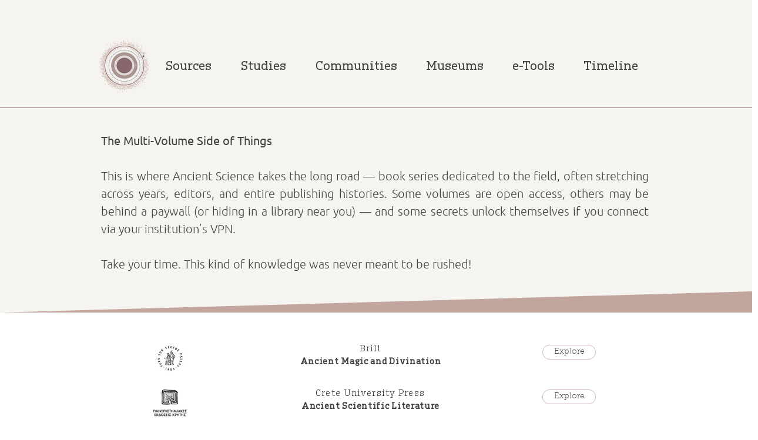

--- FILE ---
content_type: text/html; charset=UTF-8
request_url: https://www.ancientscienceportal.com/series
body_size: 156510
content:
<!DOCTYPE html>
<html lang="en">
<head>
  
  <!-- SEO Tags -->
  <title>Book Series | Ancient Science Portal</title>
  <meta name="description" content="This is where Ancient Science takes the long road — book series dedicated to the field, often stretching across years, editors, and entire publishing histories. Some volumes are open access, others may be behind a paywall (or hiding in a library near you) — and some secrets unlock themselves if you connect via your institution’s VPN."/>
  <link rel="canonical" href="https://www.ancientscienceportal.com/series"/>
  <meta property="og:title" content="Book Series | Ancient Science Portal"/>
  <meta property="og:description" content="This is where Ancient Science takes the long road — book series dedicated to the field, often stretching across years, editors, and entire publishing histories. Some volumes are open access, others may be behind a paywall (or hiding in a library near you) — and some secrets unlock themselves if you connect via your institution’s VPN."/>
  <meta property="og:image" content="https://static.wixstatic.com/media/d3dc04_c7e08643a1c24fe1b4de024de7216526%7Emv2.png/v1/fit/w_2500,h_1330,al_c/d3dc04_c7e08643a1c24fe1b4de024de7216526%7Emv2.png"/>
  <meta property="og:image:width" content="2500"/>
  <meta property="og:image:height" content="1330"/>
  <meta property="og:url" content="https://www.ancientscienceportal.com/series"/>
  <meta property="og:site_name" content="ASPortal"/>
  <meta property="og:type" content="website"/>
  <link rel="alternate" href="https://www.ancientscienceportal.com/series" hreflang="x-default"/>
  <link rel="alternate" href="https://www.ancientscienceportal.com/el/series" hreflang="el-gr"/>
  <link rel="alternate" href="https://www.ancientscienceportal.com/series" hreflang="en-gb"/>
  <meta name="google-site-verification" content="HjCm-UNwmxQyg1mEw1kkvzq2-gS1ljc95qihga8EyyA"/>
  <meta name="twitter:card" content="summary_large_image"/>
  <meta name="twitter:title" content="Book Series | Ancient Science Portal"/>
  <meta name="twitter:description" content="This is where Ancient Science takes the long road — book series dedicated to the field, often stretching across years, editors, and entire publishing histories. Some volumes are open access, others may be behind a paywall (or hiding in a library near you) — and some secrets unlock themselves if you connect via your institution’s VPN."/>
  <meta name="twitter:image" content="https://static.wixstatic.com/media/d3dc04_c7e08643a1c24fe1b4de024de7216526%7Emv2.png/v1/fit/w_2500,h_1330,al_c/d3dc04_c7e08643a1c24fe1b4de024de7216526%7Emv2.png"/>

  
  <meta charset='utf-8'>
  <meta name="viewport" content="width=device-width, initial-scale=1" id="wixDesktopViewport" />
  <meta http-equiv="X-UA-Compatible" content="IE=edge">
  <meta name="generator" content="Wix.com Website Builder"/>

  <link rel="icon" sizes="192x192" href="https://static.wixstatic.com/media/d3dc04_a658ddef15e642caa6471d9d013a66f8%7Emv2.png/v1/fill/w_192%2Ch_192%2Clg_1%2Cusm_0.66_1.00_0.01/d3dc04_a658ddef15e642caa6471d9d013a66f8%7Emv2.png" type="image/png"/>
  <link rel="shortcut icon" href="https://static.wixstatic.com/media/d3dc04_a658ddef15e642caa6471d9d013a66f8%7Emv2.png/v1/fill/w_192%2Ch_192%2Clg_1%2Cusm_0.66_1.00_0.01/d3dc04_a658ddef15e642caa6471d9d013a66f8%7Emv2.png" type="image/png"/>
  <link rel="apple-touch-icon" href="https://static.wixstatic.com/media/d3dc04_a658ddef15e642caa6471d9d013a66f8%7Emv2.png/v1/fill/w_180%2Ch_180%2Clg_1%2Cusm_0.66_1.00_0.01/d3dc04_a658ddef15e642caa6471d9d013a66f8%7Emv2.png" type="image/png"/>

  <!-- Safari Pinned Tab Icon -->
  <!-- <link rel="mask-icon" href="https://static.wixstatic.com/media/d3dc04_a658ddef15e642caa6471d9d013a66f8%7Emv2.png/v1/fill/w_192%2Ch_192%2Clg_1%2Cusm_0.66_1.00_0.01/d3dc04_a658ddef15e642caa6471d9d013a66f8%7Emv2.png"> -->

  <!-- Original trials -->
  


  <!-- Segmenter Polyfill -->
  <script>
    if (!window.Intl || !window.Intl.Segmenter) {
      (function() {
        var script = document.createElement('script');
        script.src = 'https://static.parastorage.com/unpkg/@formatjs/intl-segmenter@11.7.10/polyfill.iife.js';
        document.head.appendChild(script);
      })();
    }
  </script>

  <!-- Legacy Polyfills -->
  <script nomodule="" src="https://static.parastorage.com/unpkg/core-js-bundle@3.2.1/minified.js"></script>
  <script nomodule="" src="https://static.parastorage.com/unpkg/focus-within-polyfill@5.0.9/dist/focus-within-polyfill.js"></script>

  <!-- Performance API Polyfills -->
  <script>
  (function () {
    var noop = function noop() {};
    if ("performance" in window === false) {
      window.performance = {};
    }
    window.performance.mark = performance.mark || noop;
    window.performance.measure = performance.measure || noop;
    if ("now" in window.performance === false) {
      var nowOffset = Date.now();
      if (performance.timing && performance.timing.navigationStart) {
        nowOffset = performance.timing.navigationStart;
      }
      window.performance.now = function now() {
        return Date.now() - nowOffset;
      };
    }
  })();
  </script>

  <!-- Globals Definitions -->
  <script>
    (function () {
      var now = Date.now()
      window.initialTimestamps = {
        initialTimestamp: now,
        initialRequestTimestamp: Math.round(performance.timeOrigin ? performance.timeOrigin : now - performance.now())
      }

      window.thunderboltTag = "libs-releases-GA-local"
      window.thunderboltVersion = "1.16761.0"
    })();
  </script>

  <!-- Essential Viewer Model -->
  <script type="application/json" id="wix-essential-viewer-model">{"fleetConfig":{"fleetName":"thunderbolt-seo-isolated-renderer","type":"GA","code":0},"mode":{"qa":false,"enableTestApi":false,"debug":false,"ssrIndicator":false,"ssrOnly":false,"siteAssetsFallback":"enable","versionIndicator":false},"componentsLibrariesTopology":[{"artifactId":"editor-elements","namespace":"wixui","url":"https:\/\/static.parastorage.com\/services\/editor-elements\/1.14838.0"},{"artifactId":"editor-elements","namespace":"dsgnsys","url":"https:\/\/static.parastorage.com\/services\/editor-elements\/1.14838.0"}],"siteFeaturesConfigs":{"sessionManager":{"isRunningInDifferentSiteContext":false}},"language":{"userLanguage":"en"},"siteAssets":{"clientTopology":{"mediaRootUrl":"https:\/\/static.wixstatic.com","staticMediaUrl":"https:\/\/static.wixstatic.com\/media","moduleRepoUrl":"https:\/\/static.parastorage.com\/unpkg","fileRepoUrl":"https:\/\/static.parastorage.com\/services","viewerAppsUrl":"https:\/\/viewer-apps.parastorage.com","viewerAssetsUrl":"https:\/\/viewer-assets.parastorage.com","siteAssetsUrl":"https:\/\/siteassets.parastorage.com","pageJsonServerUrls":["https:\/\/pages.parastorage.com","https:\/\/staticorigin.wixstatic.com","https:\/\/www.ancientscienceportal.com","https:\/\/fallback.wix.com\/wix-html-editor-pages-webapp\/page"],"pathOfTBModulesInFileRepoForFallback":"wix-thunderbolt\/dist\/"}},"siteFeatures":["accessibility","appMonitoring","assetsLoader","builderContextProviders","builderModuleLoader","businessLogger","captcha","clickHandlerRegistrar","commonConfig","componentsLoader","componentsRegistry","consentPolicy","cookiesManager","cyclicTabbing","domSelectors","dynamicPages","environmentWixCodeSdk","environment","lightbox","locationWixCodeSdk","mpaNavigation","multilingual","navigationManager","navigationPhases","ooi","pages","panorama","protectedPages","renderer","reporter","routerFetch","router","scrollRestoration","seoWixCodeSdk","seo","sessionManager","siteMembersWixCodeSdk","siteMembers","siteScrollBlocker","siteWixCodeSdk","speculationRules","ssrCache","stores","structureApi","thunderboltInitializer","tpaCommons","tpaWorkerFeature","translations","usedPlatformApis","warmupData","windowMessageRegistrar","windowWixCodeSdk","wixCustomElementComponent","wixEmbedsApi","componentsReact","platform"],"site":{"externalBaseUrl":"https:\/\/www.ancientscienceportal.com","isSEO":true},"media":{"staticMediaUrl":"https:\/\/static.wixstatic.com\/media","mediaRootUrl":"https:\/\/static.wixstatic.com\/","staticVideoUrl":"https:\/\/video.wixstatic.com\/"},"requestUrl":"https:\/\/www.ancientscienceportal.com\/series","rollout":{"siteAssetsVersionsRollout":false,"isDACRollout":0,"isTBRollout":false},"commonConfig":{"brand":"wix","host":"VIEWER","bsi":"","consentPolicy":{},"consentPolicyHeader":{},"siteRevision":"1980","renderingFlow":"NONE","language":"en","locale":"en-gb"},"interactionSampleRatio":0.01,"dynamicModelUrl":"https:\/\/www.ancientscienceportal.com\/_api\/v2\/dynamicmodel","accessTokensUrl":"https:\/\/www.ancientscienceportal.com\/_api\/v1\/access-tokens","isExcludedFromSecurityExperiments":false,"experiments":{"specs.thunderbolt.hardenFetchAndXHR":true,"specs.thunderbolt.securityExperiments":true}}</script>
  <script>window.viewerModel = JSON.parse(document.getElementById('wix-essential-viewer-model').textContent)</script>

  <script>
    window.commonConfig = viewerModel.commonConfig
  </script>

  
  <!-- BEGIN handleAccessTokens bundle -->

  <script data-url="https://static.parastorage.com/services/wix-thunderbolt/dist/handleAccessTokens.inline.4f2f9a53.bundle.min.js">(()=>{"use strict";function e(e){let{context:o,property:r,value:n,enumerable:i=!0}=e,c=e.get,l=e.set;if(!r||void 0===n&&!c&&!l)return new Error("property and value are required");let a=o||globalThis,s=a?.[r],u={};if(void 0!==n)u.value=n;else{if(c){let e=t(c);e&&(u.get=e)}if(l){let e=t(l);e&&(u.set=e)}}let p={...u,enumerable:i||!1,configurable:!1};void 0!==n&&(p.writable=!1);try{Object.defineProperty(a,r,p)}catch(e){return e instanceof TypeError?s:e}return s}function t(e,t){return"function"==typeof e?e:!0===e?.async&&"function"==typeof e.func?t?async function(t){return e.func(t)}:async function(){return e.func()}:"function"==typeof e?.func?e.func:void 0}try{e({property:"strictDefine",value:e})}catch{}try{e({property:"defineStrictObject",value:r})}catch{}try{e({property:"defineStrictMethod",value:n})}catch{}var o=["toString","toLocaleString","valueOf","constructor","prototype"];function r(t){let{context:n,property:c,propertiesToExclude:l=[],skipPrototype:a=!1,hardenPrototypePropertiesToExclude:s=[]}=t;if(!c)return new Error("property is required");let u=(n||globalThis)[c],p={},f=i(n,c);u&&("object"==typeof u||"function"==typeof u)&&Reflect.ownKeys(u).forEach(t=>{if(!l.includes(t)&&!o.includes(t)){let o=i(u,t);if(o&&(o.writable||o.configurable)){let{value:r,get:n,set:i,enumerable:c=!1}=o,l={};void 0!==r?l.value=r:n?l.get=n:i&&(l.set=i);try{let o=e({context:u,property:t,...l,enumerable:c});p[t]=o}catch(e){if(!(e instanceof TypeError))throw e;try{p[t]=o.value||o.get||o.set}catch{}}}}});let d={originalObject:u,originalProperties:p};if(!a&&void 0!==u?.prototype){let e=r({context:u,property:"prototype",propertiesToExclude:s,skipPrototype:!0});e instanceof Error||(d.originalPrototype=e?.originalObject,d.originalPrototypeProperties=e?.originalProperties)}return e({context:n,property:c,value:u,enumerable:f?.enumerable}),d}function n(t,o){let r=(o||globalThis)[t],n=i(o||globalThis,t);return r&&n&&(n.writable||n.configurable)?(Object.freeze(r),e({context:globalThis,property:t,value:r})):r}function i(e,t){if(e&&t)try{return Reflect.getOwnPropertyDescriptor(e,t)}catch{return}}function c(e){if("string"!=typeof e)return e;try{return decodeURIComponent(e).toLowerCase().trim()}catch{return e.toLowerCase().trim()}}function l(e,t){let o="";if("string"==typeof e)o=e.split("=")[0]?.trim()||"";else{if(!e||"string"!=typeof e.name)return!1;o=e.name}return t.has(c(o)||"")}function a(e,t){let o;return o="string"==typeof e?e.split(";").map(e=>e.trim()).filter(e=>e.length>0):e||[],o.filter(e=>!l(e,t))}var s=null;function u(){return null===s&&(s=typeof Document>"u"?void 0:Object.getOwnPropertyDescriptor(Document.prototype,"cookie")),s}function p(t,o){if(!globalThis?.cookieStore)return;let r=globalThis.cookieStore.get.bind(globalThis.cookieStore),n=globalThis.cookieStore.getAll.bind(globalThis.cookieStore),i=globalThis.cookieStore.set.bind(globalThis.cookieStore),c=globalThis.cookieStore.delete.bind(globalThis.cookieStore);return e({context:globalThis.CookieStore.prototype,property:"get",value:async function(e){return l(("string"==typeof e?e:e.name)||"",t)?null:r.call(this,e)},enumerable:!0}),e({context:globalThis.CookieStore.prototype,property:"getAll",value:async function(){return a(await n.apply(this,Array.from(arguments)),t)},enumerable:!0}),e({context:globalThis.CookieStore.prototype,property:"set",value:async function(){let e=Array.from(arguments);if(!l(1===e.length?e[0].name:e[0],t))return i.apply(this,e);o&&console.warn(o)},enumerable:!0}),e({context:globalThis.CookieStore.prototype,property:"delete",value:async function(){let e=Array.from(arguments);if(!l(1===e.length?e[0].name:e[0],t))return c.apply(this,e)},enumerable:!0}),e({context:globalThis.cookieStore,property:"prototype",value:globalThis.CookieStore.prototype,enumerable:!1}),e({context:globalThis,property:"cookieStore",value:globalThis.cookieStore,enumerable:!0}),{get:r,getAll:n,set:i,delete:c}}var f=["TextEncoder","TextDecoder","XMLHttpRequestEventTarget","EventTarget","URL","JSON","Reflect","Object","Array","Map","Set","WeakMap","WeakSet","Promise","Symbol","Error"],d=["addEventListener","removeEventListener","dispatchEvent","encodeURI","encodeURIComponent","decodeURI","decodeURIComponent"];const y=(e,t)=>{try{const o=t?t.get.call(document):document.cookie;return o.split(";").map(e=>e.trim()).filter(t=>t?.startsWith(e))[0]?.split("=")[1]}catch(e){return""}},g=(e="",t="",o="/")=>`${e}=; ${t?`domain=${t};`:""} max-age=0; path=${o}; expires=Thu, 01 Jan 1970 00:00:01 GMT`;function m(){(function(){if("undefined"!=typeof window){const e=performance.getEntriesByType("navigation")[0];return"back_forward"===(e?.type||"")}return!1})()&&function(){const{counter:e}=function(){const e=b("getItem");if(e){const[t,o]=e.split("-"),r=o?parseInt(o,10):0;if(r>=3){const e=t?Number(t):0;if(Date.now()-e>6e4)return{counter:0}}return{counter:r}}return{counter:0}}();e<3?(!function(e=1){b("setItem",`${Date.now()}-${e}`)}(e+1),window.location.reload()):console.error("ATS: Max reload attempts reached")}()}function b(e,t){try{return sessionStorage[e]("reload",t||"")}catch(e){console.error("ATS: Error calling sessionStorage:",e)}}const h="client-session-bind",v="sec-fetch-unsupported",{experiments:w}=window.viewerModel,T=[h,"client-binding",v,"svSession","smSession","server-session-bind","wixSession2","wixSession3"].map(e=>e.toLowerCase()),{cookie:S}=function(t,o){let r=new Set(t);return e({context:document,property:"cookie",set:{func:e=>function(e,t,o,r){let n=u(),i=c(t.split(";")[0]||"")||"";[...o].every(e=>!i.startsWith(e.toLowerCase()))&&n?.set?n.set.call(e,t):r&&console.warn(r)}(document,e,r,o)},get:{func:()=>function(e,t){let o=u();if(!o?.get)throw new Error("Cookie descriptor or getter not available");return a(o.get.call(e),t).join("; ")}(document,r)},enumerable:!0}),{cookieStore:p(r,o),cookie:u()}}(T),k="tbReady",x="security_overrideGlobals",{experiments:E,siteFeaturesConfigs:C,accessTokensUrl:P}=window.viewerModel,R=P,M={},O=(()=>{const e=y(h,S);if(w["specs.thunderbolt.browserCacheReload"]){y(v,S)||e?b("removeItem"):m()}return(()=>{const e=g(h),t=g(h,location.hostname);S.set.call(document,e),S.set.call(document,t)})(),e})();O&&(M["client-binding"]=O);const D=fetch;addEventListener(k,function e(t){const{logger:o}=t.detail;try{window.tb.init({fetch:D,fetchHeaders:M})}catch(e){const t=new Error("TB003");o.meter(`${x}_${t.message}`,{paramsOverrides:{errorType:x,eventString:t.message}}),window?.viewerModel?.mode.debug&&console.error(e)}finally{removeEventListener(k,e)}}),E["specs.thunderbolt.hardenFetchAndXHR"]||(window.fetchDynamicModel=()=>C.sessionManager.isRunningInDifferentSiteContext?Promise.resolve({}):fetch(R,{credentials:"same-origin",headers:M}).then(function(e){if(!e.ok)throw new Error(`[${e.status}]${e.statusText}`);return e.json()}),window.dynamicModelPromise=window.fetchDynamicModel())})();
//# sourceMappingURL=https://static.parastorage.com/services/wix-thunderbolt/dist/handleAccessTokens.inline.4f2f9a53.bundle.min.js.map</script>

<!-- END handleAccessTokens bundle -->

<!-- BEGIN overrideGlobals bundle -->

<script data-url="https://static.parastorage.com/services/wix-thunderbolt/dist/overrideGlobals.inline.ec13bfcf.bundle.min.js">(()=>{"use strict";function e(e){let{context:r,property:o,value:n,enumerable:i=!0}=e,c=e.get,a=e.set;if(!o||void 0===n&&!c&&!a)return new Error("property and value are required");let l=r||globalThis,u=l?.[o],s={};if(void 0!==n)s.value=n;else{if(c){let e=t(c);e&&(s.get=e)}if(a){let e=t(a);e&&(s.set=e)}}let p={...s,enumerable:i||!1,configurable:!1};void 0!==n&&(p.writable=!1);try{Object.defineProperty(l,o,p)}catch(e){return e instanceof TypeError?u:e}return u}function t(e,t){return"function"==typeof e?e:!0===e?.async&&"function"==typeof e.func?t?async function(t){return e.func(t)}:async function(){return e.func()}:"function"==typeof e?.func?e.func:void 0}try{e({property:"strictDefine",value:e})}catch{}try{e({property:"defineStrictObject",value:o})}catch{}try{e({property:"defineStrictMethod",value:n})}catch{}var r=["toString","toLocaleString","valueOf","constructor","prototype"];function o(t){let{context:n,property:c,propertiesToExclude:a=[],skipPrototype:l=!1,hardenPrototypePropertiesToExclude:u=[]}=t;if(!c)return new Error("property is required");let s=(n||globalThis)[c],p={},f=i(n,c);s&&("object"==typeof s||"function"==typeof s)&&Reflect.ownKeys(s).forEach(t=>{if(!a.includes(t)&&!r.includes(t)){let r=i(s,t);if(r&&(r.writable||r.configurable)){let{value:o,get:n,set:i,enumerable:c=!1}=r,a={};void 0!==o?a.value=o:n?a.get=n:i&&(a.set=i);try{let r=e({context:s,property:t,...a,enumerable:c});p[t]=r}catch(e){if(!(e instanceof TypeError))throw e;try{p[t]=r.value||r.get||r.set}catch{}}}}});let d={originalObject:s,originalProperties:p};if(!l&&void 0!==s?.prototype){let e=o({context:s,property:"prototype",propertiesToExclude:u,skipPrototype:!0});e instanceof Error||(d.originalPrototype=e?.originalObject,d.originalPrototypeProperties=e?.originalProperties)}return e({context:n,property:c,value:s,enumerable:f?.enumerable}),d}function n(t,r){let o=(r||globalThis)[t],n=i(r||globalThis,t);return o&&n&&(n.writable||n.configurable)?(Object.freeze(o),e({context:globalThis,property:t,value:o})):o}function i(e,t){if(e&&t)try{return Reflect.getOwnPropertyDescriptor(e,t)}catch{return}}function c(e){if("string"!=typeof e)return e;try{return decodeURIComponent(e).toLowerCase().trim()}catch{return e.toLowerCase().trim()}}function a(e,t){return e instanceof Headers?e.forEach((r,o)=>{l(o,t)||e.delete(o)}):Object.keys(e).forEach(r=>{l(r,t)||delete e[r]}),e}function l(e,t){return!t.has(c(e)||"")}function u(e,t){let r=!0,o=function(e){let t,r;if(globalThis.Request&&e instanceof Request)t=e.url;else{if("function"!=typeof e?.toString)throw new Error("Unsupported type for url");t=e.toString()}try{return new URL(t).pathname}catch{return r=t.replace(/#.+/gi,"").split("?").shift(),r.startsWith("/")?r:`/${r}`}}(e),n=c(o);return n&&t.some(e=>n.includes(e))&&(r=!1),r}function s(t,r,o){let n=fetch,i=XMLHttpRequest,c=new Set(r);function s(){let e=new i,r=e.open,n=e.setRequestHeader;return e.open=function(){let n=Array.from(arguments),i=n[1];if(n.length<2||u(i,t))return r.apply(e,n);throw new Error(o||`Request not allowed for path ${i}`)},e.setRequestHeader=function(t,r){l(decodeURIComponent(t),c)&&n.call(e,t,r)},e}return e({property:"fetch",value:function(){let e=function(e,t){return globalThis.Request&&e[0]instanceof Request&&e[0]?.headers?a(e[0].headers,t):e[1]?.headers&&a(e[1].headers,t),e}(arguments,c);return u(arguments[0],t)?n.apply(globalThis,Array.from(e)):new Promise((e,t)=>{t(new Error(o||`Request not allowed for path ${arguments[0]}`))})},enumerable:!0}),e({property:"XMLHttpRequest",value:s,enumerable:!0}),Object.keys(i).forEach(e=>{s[e]=i[e]}),{fetch:n,XMLHttpRequest:i}}var p=["TextEncoder","TextDecoder","XMLHttpRequestEventTarget","EventTarget","URL","JSON","Reflect","Object","Array","Map","Set","WeakMap","WeakSet","Promise","Symbol","Error"],f=["addEventListener","removeEventListener","dispatchEvent","encodeURI","encodeURIComponent","decodeURI","decodeURIComponent"];const d=function(){let t=globalThis.open,r=document.open;function o(e,r,o){let n="string"!=typeof e,i=t.call(window,e,r,o);return n||e&&function(e){return e.startsWith("//")&&/(?:[a-z0-9](?:[a-z0-9-]{0,61}[a-z0-9])?\.)+[a-z0-9][a-z0-9-]{0,61}[a-z0-9]/g.test(`${location.protocol}:${e}`)&&(e=`${location.protocol}${e}`),!e.startsWith("http")||new URL(e).hostname===location.hostname}(e)?{}:i}return e({property:"open",value:o,context:globalThis,enumerable:!0}),e({property:"open",value:function(e,t,n){return e?o(e,t,n):r.call(document,e||"",t||"",n||"")},context:document,enumerable:!0}),{open:t,documentOpen:r}},y=function(){let t=document.createElement,r=Element.prototype.setAttribute,o=Element.prototype.setAttributeNS;return e({property:"createElement",context:document,value:function(n,i){let a=t.call(document,n,i);if("iframe"===c(n)){e({property:"srcdoc",context:a,get:()=>"",set:()=>{console.warn("`srcdoc` is not allowed in iframe elements.")}});let t=function(e,t){"srcdoc"!==e.toLowerCase()?r.call(a,e,t):console.warn("`srcdoc` attribute is not allowed to be set.")},n=function(e,t,r){"srcdoc"!==t.toLowerCase()?o.call(a,e,t,r):console.warn("`srcdoc` attribute is not allowed to be set.")};a.setAttribute=t,a.setAttributeNS=n}return a},enumerable:!0}),{createElement:t,setAttribute:r,setAttributeNS:o}},m=["client-binding"],b=["/_api/v1/access-tokens","/_api/v2/dynamicmodel","/_api/one-app-session-web/v3/businesses"],h=function(){let t=setTimeout,r=setInterval;return o("setTimeout",0,globalThis),o("setInterval",0,globalThis),{setTimeout:t,setInterval:r};function o(t,r,o){let n=o||globalThis,i=n[t];if(!i||"function"!=typeof i)throw new Error(`Function ${t} not found or is not a function`);e({property:t,value:function(){let e=Array.from(arguments);if("string"!=typeof e[r])return i.apply(n,e);console.warn(`Calling ${t} with a String Argument at index ${r} is not allowed`)},context:o,enumerable:!0})}},v=function(){if(navigator&&"serviceWorker"in navigator){let t=navigator.serviceWorker.register;return e({context:navigator.serviceWorker,property:"register",value:function(){console.log("Service worker registration is not allowed")},enumerable:!0}),{register:t}}return{}};performance.mark("overrideGlobals started");const{isExcludedFromSecurityExperiments:g,experiments:w}=window.viewerModel,E=!g&&w["specs.thunderbolt.securityExperiments"];try{d(),E&&y(),w["specs.thunderbolt.hardenFetchAndXHR"]&&E&&s(b,m),v(),(e=>{let t=[],r=[];r=r.concat(["TextEncoder","TextDecoder"]),e&&(r=r.concat(["XMLHttpRequestEventTarget","EventTarget"])),r=r.concat(["URL","JSON"]),e&&(t=t.concat(["addEventListener","removeEventListener"])),t=t.concat(["encodeURI","encodeURIComponent","decodeURI","decodeURIComponent"]),r=r.concat(["String","Number"]),e&&r.push("Object"),r=r.concat(["Reflect"]),t.forEach(e=>{n(e),["addEventListener","removeEventListener"].includes(e)&&n(e,document)}),r.forEach(e=>{o({property:e})})})(E),E&&h()}catch(e){window?.viewerModel?.mode.debug&&console.error(e);const t=new Error("TB006");window.fedops?.reportError(t,"security_overrideGlobals"),window.Sentry?window.Sentry.captureException(t):globalThis.defineStrictProperty("sentryBuffer",[t],window,!1)}performance.mark("overrideGlobals ended")})();
//# sourceMappingURL=https://static.parastorage.com/services/wix-thunderbolt/dist/overrideGlobals.inline.ec13bfcf.bundle.min.js.map</script>

<!-- END overrideGlobals bundle -->


  
  <script>
    window.commonConfig = viewerModel.commonConfig

	
  </script>

  <!-- Initial CSS -->
  <style data-url="https://static.parastorage.com/services/wix-thunderbolt/dist/main.347af09f.min.css">@keyframes slide-horizontal-new{0%{transform:translateX(100%)}}@keyframes slide-horizontal-old{80%{opacity:1}to{opacity:0;transform:translateX(-100%)}}@keyframes slide-vertical-new{0%{transform:translateY(-100%)}}@keyframes slide-vertical-old{80%{opacity:1}to{opacity:0;transform:translateY(100%)}}@keyframes out-in-new{0%{opacity:0}}@keyframes out-in-old{to{opacity:0}}:root:active-view-transition{view-transition-name:none}::view-transition{pointer-events:none}:root:active-view-transition::view-transition-new(page-group),:root:active-view-transition::view-transition-old(page-group){animation-duration:.6s;cursor:wait;pointer-events:all}:root:active-view-transition-type(SlideHorizontal)::view-transition-old(page-group){animation:slide-horizontal-old .6s cubic-bezier(.83,0,.17,1) forwards;mix-blend-mode:normal}:root:active-view-transition-type(SlideHorizontal)::view-transition-new(page-group){animation:slide-horizontal-new .6s cubic-bezier(.83,0,.17,1) backwards;mix-blend-mode:normal}:root:active-view-transition-type(SlideVertical)::view-transition-old(page-group){animation:slide-vertical-old .6s cubic-bezier(.83,0,.17,1) forwards;mix-blend-mode:normal}:root:active-view-transition-type(SlideVertical)::view-transition-new(page-group){animation:slide-vertical-new .6s cubic-bezier(.83,0,.17,1) backwards;mix-blend-mode:normal}:root:active-view-transition-type(OutIn)::view-transition-old(page-group){animation:out-in-old .35s cubic-bezier(.22,1,.36,1) forwards}:root:active-view-transition-type(OutIn)::view-transition-new(page-group){animation:out-in-new .35s cubic-bezier(.64,0,.78,0) .35s backwards}@media(prefers-reduced-motion:reduce){::view-transition-group(*),::view-transition-new(*),::view-transition-old(*){animation:none!important}}body,html{background:transparent;border:0;margin:0;outline:0;padding:0;vertical-align:baseline}body{--scrollbar-width:0px;font-family:Arial,Helvetica,sans-serif;font-size:10px}body,html{height:100%}body{overflow-x:auto;overflow-y:scroll}body:not(.responsive) #site-root{min-width:var(--site-width);width:100%}body:not([data-js-loaded]) [data-hide-prejs]{visibility:hidden}interact-element{display:contents}#SITE_CONTAINER{position:relative}:root{--one-unit:1vw;--section-max-width:9999px;--spx-stopper-max:9999px;--spx-stopper-min:0px;--browser-zoom:1}@supports(-webkit-appearance:none) and (stroke-color:transparent){:root{--safari-sticky-fix:opacity;--experimental-safari-sticky-fix:translateZ(0)}}@supports(container-type:inline-size){:root{--one-unit:1cqw}}[id^=oldHoverBox-]{mix-blend-mode:plus-lighter;transition:opacity .5s ease,visibility .5s ease}[data-mesh-id$=inlineContent-gridContainer]:has(>[id^=oldHoverBox-]){isolation:isolate}</style>
<style data-url="https://static.parastorage.com/services/wix-thunderbolt/dist/main.renderer.9cb0985f.min.css">a,abbr,acronym,address,applet,b,big,blockquote,button,caption,center,cite,code,dd,del,dfn,div,dl,dt,em,fieldset,font,footer,form,h1,h2,h3,h4,h5,h6,header,i,iframe,img,ins,kbd,label,legend,li,nav,object,ol,p,pre,q,s,samp,section,small,span,strike,strong,sub,sup,table,tbody,td,tfoot,th,thead,title,tr,tt,u,ul,var{background:transparent;border:0;margin:0;outline:0;padding:0;vertical-align:baseline}input,select,textarea{box-sizing:border-box;font-family:Helvetica,Arial,sans-serif}ol,ul{list-style:none}blockquote,q{quotes:none}ins{text-decoration:none}del{text-decoration:line-through}table{border-collapse:collapse;border-spacing:0}a{cursor:pointer;text-decoration:none}.testStyles{overflow-y:hidden}.reset-button{-webkit-appearance:none;background:none;border:0;color:inherit;font:inherit;line-height:normal;outline:0;overflow:visible;padding:0;-webkit-user-select:none;-moz-user-select:none;-ms-user-select:none}:focus{outline:none}body.device-mobile-optimized:not(.disable-site-overflow){overflow-x:hidden;overflow-y:scroll}body.device-mobile-optimized:not(.responsive) #SITE_CONTAINER{margin-left:auto;margin-right:auto;overflow-x:visible;position:relative;width:320px}body.device-mobile-optimized:not(.responsive):not(.blockSiteScrolling) #SITE_CONTAINER{margin-top:0}body.device-mobile-optimized>*{max-width:100%!important}body.device-mobile-optimized #site-root{overflow-x:hidden;overflow-y:hidden}@supports(overflow:clip){body.device-mobile-optimized #site-root{overflow-x:clip;overflow-y:clip}}body.device-mobile-non-optimized #SITE_CONTAINER #site-root{overflow-x:clip;overflow-y:clip}body.device-mobile-non-optimized.fullScreenMode{background-color:#5f6360}body.device-mobile-non-optimized.fullScreenMode #MOBILE_ACTIONS_MENU,body.device-mobile-non-optimized.fullScreenMode #SITE_BACKGROUND,body.device-mobile-non-optimized.fullScreenMode #site-root,body.fullScreenMode #WIX_ADS{visibility:hidden}body.fullScreenMode{overflow-x:hidden!important;overflow-y:hidden!important}body.fullScreenMode.device-mobile-optimized #TINY_MENU{opacity:0;pointer-events:none}body.fullScreenMode-scrollable.device-mobile-optimized{overflow-x:hidden!important;overflow-y:auto!important}body.fullScreenMode-scrollable.device-mobile-optimized #masterPage,body.fullScreenMode-scrollable.device-mobile-optimized #site-root{overflow-x:hidden!important;overflow-y:hidden!important}body.fullScreenMode-scrollable.device-mobile-optimized #SITE_BACKGROUND,body.fullScreenMode-scrollable.device-mobile-optimized #masterPage{height:auto!important}body.fullScreenMode-scrollable.device-mobile-optimized #masterPage.mesh-layout{height:0!important}body.blockSiteScrolling,body.siteScrollingBlocked{position:fixed;width:100%}body.blockSiteScrolling #SITE_CONTAINER{margin-top:calc(var(--blocked-site-scroll-margin-top)*-1)}#site-root{margin:0 auto;min-height:100%;position:relative;top:var(--wix-ads-height)}#site-root img:not([src]){visibility:hidden}#site-root svg img:not([src]){visibility:visible}.auto-generated-link{color:inherit}#SCROLL_TO_BOTTOM,#SCROLL_TO_TOP{height:0}.has-click-trigger{cursor:pointer}.fullScreenOverlay{bottom:0;display:flex;justify-content:center;left:0;overflow-y:hidden;position:fixed;right:0;top:-60px;z-index:1005}.fullScreenOverlay>.fullScreenOverlayContent{bottom:0;left:0;margin:0 auto;overflow:hidden;position:absolute;right:0;top:60px;transform:translateZ(0)}[data-mesh-id$=centeredContent],[data-mesh-id$=form],[data-mesh-id$=inlineContent]{pointer-events:none;position:relative}[data-mesh-id$=-gridWrapper],[data-mesh-id$=-rotated-wrapper]{pointer-events:none}[data-mesh-id$=-gridContainer]>*,[data-mesh-id$=-rotated-wrapper]>*,[data-mesh-id$=inlineContent]>:not([data-mesh-id$=-gridContainer]){pointer-events:auto}.device-mobile-optimized #masterPage.mesh-layout #SOSP_CONTAINER_CUSTOM_ID{grid-area:2/1/3/2;-ms-grid-row:2;position:relative}#masterPage.mesh-layout{-ms-grid-rows:max-content max-content min-content max-content;-ms-grid-columns:100%;align-items:start;display:-ms-grid;display:grid;grid-template-columns:100%;grid-template-rows:max-content max-content min-content max-content;justify-content:stretch}#masterPage.mesh-layout #PAGES_CONTAINER,#masterPage.mesh-layout #SITE_FOOTER-placeholder,#masterPage.mesh-layout #SITE_FOOTER_WRAPPER,#masterPage.mesh-layout #SITE_HEADER-placeholder,#masterPage.mesh-layout #SITE_HEADER_WRAPPER,#masterPage.mesh-layout #SOSP_CONTAINER_CUSTOM_ID[data-state~=mobileView],#masterPage.mesh-layout #soapAfterPagesContainer,#masterPage.mesh-layout #soapBeforePagesContainer{-ms-grid-row-align:start;-ms-grid-column-align:start;-ms-grid-column:1}#masterPage.mesh-layout #SITE_HEADER-placeholder,#masterPage.mesh-layout #SITE_HEADER_WRAPPER{grid-area:1/1/2/2;-ms-grid-row:1}#masterPage.mesh-layout #PAGES_CONTAINER,#masterPage.mesh-layout #soapAfterPagesContainer,#masterPage.mesh-layout #soapBeforePagesContainer{grid-area:3/1/4/2;-ms-grid-row:3}#masterPage.mesh-layout #soapAfterPagesContainer,#masterPage.mesh-layout #soapBeforePagesContainer{width:100%}#masterPage.mesh-layout #PAGES_CONTAINER{align-self:stretch}#masterPage.mesh-layout main#PAGES_CONTAINER{display:block}#masterPage.mesh-layout #SITE_FOOTER-placeholder,#masterPage.mesh-layout #SITE_FOOTER_WRAPPER{grid-area:4/1/5/2;-ms-grid-row:4}#masterPage.mesh-layout #SITE_PAGES,#masterPage.mesh-layout [data-mesh-id=PAGES_CONTAINERcenteredContent],#masterPage.mesh-layout [data-mesh-id=PAGES_CONTAINERinlineContent]{height:100%}#masterPage.mesh-layout.desktop>*{width:100%}#masterPage.mesh-layout #PAGES_CONTAINER,#masterPage.mesh-layout #SITE_FOOTER,#masterPage.mesh-layout #SITE_FOOTER_WRAPPER,#masterPage.mesh-layout #SITE_HEADER,#masterPage.mesh-layout #SITE_HEADER_WRAPPER,#masterPage.mesh-layout #SITE_PAGES,#masterPage.mesh-layout #masterPageinlineContent{position:relative}#masterPage.mesh-layout #SITE_HEADER{grid-area:1/1/2/2}#masterPage.mesh-layout #SITE_FOOTER{grid-area:4/1/5/2}#masterPage.mesh-layout.overflow-x-clip #SITE_FOOTER,#masterPage.mesh-layout.overflow-x-clip #SITE_HEADER{overflow-x:clip}[data-z-counter]{z-index:0}[data-z-counter="0"]{z-index:auto}.wixSiteProperties{-webkit-font-smoothing:antialiased;-moz-osx-font-smoothing:grayscale}:root{--wst-button-color-fill-primary:rgb(var(--color_48));--wst-button-color-border-primary:rgb(var(--color_49));--wst-button-color-text-primary:rgb(var(--color_50));--wst-button-color-fill-primary-hover:rgb(var(--color_51));--wst-button-color-border-primary-hover:rgb(var(--color_52));--wst-button-color-text-primary-hover:rgb(var(--color_53));--wst-button-color-fill-primary-disabled:rgb(var(--color_54));--wst-button-color-border-primary-disabled:rgb(var(--color_55));--wst-button-color-text-primary-disabled:rgb(var(--color_56));--wst-button-color-fill-secondary:rgb(var(--color_57));--wst-button-color-border-secondary:rgb(var(--color_58));--wst-button-color-text-secondary:rgb(var(--color_59));--wst-button-color-fill-secondary-hover:rgb(var(--color_60));--wst-button-color-border-secondary-hover:rgb(var(--color_61));--wst-button-color-text-secondary-hover:rgb(var(--color_62));--wst-button-color-fill-secondary-disabled:rgb(var(--color_63));--wst-button-color-border-secondary-disabled:rgb(var(--color_64));--wst-button-color-text-secondary-disabled:rgb(var(--color_65));--wst-color-fill-base-1:rgb(var(--color_36));--wst-color-fill-base-2:rgb(var(--color_37));--wst-color-fill-base-shade-1:rgb(var(--color_38));--wst-color-fill-base-shade-2:rgb(var(--color_39));--wst-color-fill-base-shade-3:rgb(var(--color_40));--wst-color-fill-accent-1:rgb(var(--color_41));--wst-color-fill-accent-2:rgb(var(--color_42));--wst-color-fill-accent-3:rgb(var(--color_43));--wst-color-fill-accent-4:rgb(var(--color_44));--wst-color-fill-background-primary:rgb(var(--color_11));--wst-color-fill-background-secondary:rgb(var(--color_12));--wst-color-text-primary:rgb(var(--color_15));--wst-color-text-secondary:rgb(var(--color_14));--wst-color-action:rgb(var(--color_18));--wst-color-disabled:rgb(var(--color_39));--wst-color-title:rgb(var(--color_45));--wst-color-subtitle:rgb(var(--color_46));--wst-color-line:rgb(var(--color_47));--wst-font-style-h2:var(--font_2);--wst-font-style-h3:var(--font_3);--wst-font-style-h4:var(--font_4);--wst-font-style-h5:var(--font_5);--wst-font-style-h6:var(--font_6);--wst-font-style-body-large:var(--font_7);--wst-font-style-body-medium:var(--font_8);--wst-font-style-body-small:var(--font_9);--wst-font-style-body-x-small:var(--font_10);--wst-color-custom-1:rgb(var(--color_13));--wst-color-custom-2:rgb(var(--color_16));--wst-color-custom-3:rgb(var(--color_17));--wst-color-custom-4:rgb(var(--color_19));--wst-color-custom-5:rgb(var(--color_20));--wst-color-custom-6:rgb(var(--color_21));--wst-color-custom-7:rgb(var(--color_22));--wst-color-custom-8:rgb(var(--color_23));--wst-color-custom-9:rgb(var(--color_24));--wst-color-custom-10:rgb(var(--color_25));--wst-color-custom-11:rgb(var(--color_26));--wst-color-custom-12:rgb(var(--color_27));--wst-color-custom-13:rgb(var(--color_28));--wst-color-custom-14:rgb(var(--color_29));--wst-color-custom-15:rgb(var(--color_30));--wst-color-custom-16:rgb(var(--color_31));--wst-color-custom-17:rgb(var(--color_32));--wst-color-custom-18:rgb(var(--color_33));--wst-color-custom-19:rgb(var(--color_34));--wst-color-custom-20:rgb(var(--color_35))}.wix-presets-wrapper{display:contents}</style>

  <meta name="format-detection" content="telephone=no">
  <meta name="skype_toolbar" content="skype_toolbar_parser_compatible">
  
  

  

  

  <!-- head performance data start -->
  
  <!-- head performance data end -->
  

    


    
<style data-href="https://static.parastorage.com/services/editor-elements-library/dist/thunderbolt/rb_wixui.thunderbolt_bootstrap-classic.72e6a2a3.min.css">.PlZyDq{touch-action:manipulation}.uDW_Qe{align-items:center;box-sizing:border-box;display:flex;justify-content:var(--label-align);min-width:100%;text-align:initial;width:-moz-max-content;width:max-content}.uDW_Qe:before{max-width:var(--margin-start,0)}.uDW_Qe:after,.uDW_Qe:before{align-self:stretch;content:"";flex-grow:1}.uDW_Qe:after{max-width:var(--margin-end,0)}.FubTgk{height:100%}.FubTgk .uDW_Qe{border-radius:var(--corvid-border-radius,var(--rd,0));bottom:0;box-shadow:var(--shd,0 1px 4px rgba(0,0,0,.6));left:0;position:absolute;right:0;top:0;transition:var(--trans1,border-color .4s ease 0s,background-color .4s ease 0s)}.FubTgk .uDW_Qe:link,.FubTgk .uDW_Qe:visited{border-color:transparent}.FubTgk .l7_2fn{color:var(--corvid-color,rgb(var(--txt,var(--color_15,color_15))));font:var(--fnt,var(--font_5));margin:0;position:relative;transition:var(--trans2,color .4s ease 0s);white-space:nowrap}.FubTgk[aria-disabled=false] .uDW_Qe{background-color:var(--corvid-background-color,rgba(var(--bg,var(--color_17,color_17)),var(--alpha-bg,1)));border:solid var(--corvid-border-color,rgba(var(--brd,var(--color_15,color_15)),var(--alpha-brd,1))) var(--corvid-border-width,var(--brw,0));cursor:pointer!important}:host(.device-mobile-optimized) .FubTgk[aria-disabled=false]:active .uDW_Qe,body.device-mobile-optimized .FubTgk[aria-disabled=false]:active .uDW_Qe{background-color:var(--corvid-hover-background-color,rgba(var(--bgh,var(--color_18,color_18)),var(--alpha-bgh,1)));border-color:var(--corvid-hover-border-color,rgba(var(--brdh,var(--color_15,color_15)),var(--alpha-brdh,1)))}:host(.device-mobile-optimized) .FubTgk[aria-disabled=false]:active .l7_2fn,body.device-mobile-optimized .FubTgk[aria-disabled=false]:active .l7_2fn{color:var(--corvid-hover-color,rgb(var(--txth,var(--color_15,color_15))))}:host(:not(.device-mobile-optimized)) .FubTgk[aria-disabled=false]:hover .uDW_Qe,body:not(.device-mobile-optimized) .FubTgk[aria-disabled=false]:hover .uDW_Qe{background-color:var(--corvid-hover-background-color,rgba(var(--bgh,var(--color_18,color_18)),var(--alpha-bgh,1)));border-color:var(--corvid-hover-border-color,rgba(var(--brdh,var(--color_15,color_15)),var(--alpha-brdh,1)))}:host(:not(.device-mobile-optimized)) .FubTgk[aria-disabled=false]:hover .l7_2fn,body:not(.device-mobile-optimized) .FubTgk[aria-disabled=false]:hover .l7_2fn{color:var(--corvid-hover-color,rgb(var(--txth,var(--color_15,color_15))))}.FubTgk[aria-disabled=true] .uDW_Qe{background-color:var(--corvid-disabled-background-color,rgba(var(--bgd,204,204,204),var(--alpha-bgd,1)));border-color:var(--corvid-disabled-border-color,rgba(var(--brdd,204,204,204),var(--alpha-brdd,1)));border-style:solid;border-width:var(--corvid-border-width,var(--brw,0))}.FubTgk[aria-disabled=true] .l7_2fn{color:var(--corvid-disabled-color,rgb(var(--txtd,255,255,255)))}.uUxqWY{align-items:center;box-sizing:border-box;display:flex;justify-content:var(--label-align);min-width:100%;text-align:initial;width:-moz-max-content;width:max-content}.uUxqWY:before{max-width:var(--margin-start,0)}.uUxqWY:after,.uUxqWY:before{align-self:stretch;content:"";flex-grow:1}.uUxqWY:after{max-width:var(--margin-end,0)}.Vq4wYb[aria-disabled=false] .uUxqWY{cursor:pointer}:host(.device-mobile-optimized) .Vq4wYb[aria-disabled=false]:active .wJVzSK,body.device-mobile-optimized .Vq4wYb[aria-disabled=false]:active .wJVzSK{color:var(--corvid-hover-color,rgb(var(--txth,var(--color_15,color_15))));transition:var(--trans,color .4s ease 0s)}:host(:not(.device-mobile-optimized)) .Vq4wYb[aria-disabled=false]:hover .wJVzSK,body:not(.device-mobile-optimized) .Vq4wYb[aria-disabled=false]:hover .wJVzSK{color:var(--corvid-hover-color,rgb(var(--txth,var(--color_15,color_15))));transition:var(--trans,color .4s ease 0s)}.Vq4wYb .uUxqWY{bottom:0;left:0;position:absolute;right:0;top:0}.Vq4wYb .wJVzSK{color:var(--corvid-color,rgb(var(--txt,var(--color_15,color_15))));font:var(--fnt,var(--font_5));transition:var(--trans,color .4s ease 0s);white-space:nowrap}.Vq4wYb[aria-disabled=true] .wJVzSK{color:var(--corvid-disabled-color,rgb(var(--txtd,255,255,255)))}:host(:not(.device-mobile-optimized)) .CohWsy,body:not(.device-mobile-optimized) .CohWsy{display:flex}:host(:not(.device-mobile-optimized)) .V5AUxf,body:not(.device-mobile-optimized) .V5AUxf{-moz-column-gap:var(--margin);column-gap:var(--margin);direction:var(--direction);display:flex;margin:0 auto;position:relative;width:calc(100% - var(--padding)*2)}:host(:not(.device-mobile-optimized)) .V5AUxf>*,body:not(.device-mobile-optimized) .V5AUxf>*{direction:ltr;flex:var(--column-flex) 1 0%;left:0;margin-bottom:var(--padding);margin-top:var(--padding);min-width:0;position:relative;top:0}:host(.device-mobile-optimized) .V5AUxf,body.device-mobile-optimized .V5AUxf{display:block;padding-bottom:var(--padding-y);padding-left:var(--padding-x,0);padding-right:var(--padding-x,0);padding-top:var(--padding-y);position:relative}:host(.device-mobile-optimized) .V5AUxf>*,body.device-mobile-optimized .V5AUxf>*{margin-bottom:var(--margin);position:relative}:host(.device-mobile-optimized) .V5AUxf>:first-child,body.device-mobile-optimized .V5AUxf>:first-child{margin-top:var(--firstChildMarginTop,0)}:host(.device-mobile-optimized) .V5AUxf>:last-child,body.device-mobile-optimized .V5AUxf>:last-child{margin-bottom:var(--lastChildMarginBottom)}.LIhNy3{backface-visibility:hidden}.jhxvbR,.mtrorN{display:block;height:100%;width:100%}.jhxvbR img{max-width:var(--wix-img-max-width,100%)}.jhxvbR[data-animate-blur] img{filter:blur(9px);transition:filter .8s ease-in}.jhxvbR[data-animate-blur] img[data-load-done]{filter:none}.if7Vw2{height:100%;left:0;-webkit-mask-image:var(--mask-image,none);mask-image:var(--mask-image,none);-webkit-mask-position:var(--mask-position,0);mask-position:var(--mask-position,0);-webkit-mask-repeat:var(--mask-repeat,no-repeat);mask-repeat:var(--mask-repeat,no-repeat);-webkit-mask-size:var(--mask-size,100%);mask-size:var(--mask-size,100%);overflow:hidden;pointer-events:var(--fill-layer-background-media-pointer-events);position:absolute;top:0;width:100%}.if7Vw2.f0uTJH{clip:rect(0,auto,auto,0)}.if7Vw2 .i1tH8h{height:100%;position:absolute;top:0;width:100%}.if7Vw2 .DXi4PB{height:var(--fill-layer-image-height,100%);opacity:var(--fill-layer-image-opacity)}.if7Vw2 .DXi4PB img{height:100%;width:100%}@supports(-webkit-hyphens:none){.if7Vw2.f0uTJH{clip:auto;-webkit-clip-path:inset(0)}}.wG8dni{height:100%}.tcElKx{background-color:var(--bg-overlay-color);background-image:var(--bg-gradient);transition:var(--inherit-transition)}.ImALHf,.Ybjs9b{opacity:var(--fill-layer-video-opacity)}.UWmm3w{bottom:var(--media-padding-bottom);height:var(--media-padding-height);position:absolute;top:var(--media-padding-top);width:100%}.Yjj1af{transform:scale(var(--scale,1));transition:var(--transform-duration,transform 0s)}.ImALHf{height:100%;position:relative;width:100%}.KCM6zk{opacity:var(--fill-layer-video-opacity,var(--fill-layer-image-opacity,1))}.KCM6zk .DXi4PB,.KCM6zk .ImALHf,.KCM6zk .Ybjs9b{opacity:1}._uqPqy{clip-path:var(--fill-layer-clip)}._uqPqy,.eKyYhK{position:absolute;top:0}._uqPqy,.eKyYhK,.x0mqQS img{height:100%;width:100%}.pnCr6P{opacity:0}.blf7sp,.pnCr6P{position:absolute;top:0}.blf7sp{height:0;left:0;overflow:hidden;width:0}.rWP3Gv{left:0;pointer-events:var(--fill-layer-background-media-pointer-events);position:var(--fill-layer-background-media-position)}.Tr4n3d,.rWP3Gv,.wRqk6s{height:100%;top:0;width:100%}.wRqk6s{position:absolute}.Tr4n3d{background-color:var(--fill-layer-background-overlay-color);opacity:var(--fill-layer-background-overlay-blend-opacity-fallback,1);position:var(--fill-layer-background-overlay-position);transform:var(--fill-layer-background-overlay-transform)}@supports(mix-blend-mode:overlay){.Tr4n3d{mix-blend-mode:var(--fill-layer-background-overlay-blend-mode);opacity:var(--fill-layer-background-overlay-blend-opacity,1)}}.VXAmO2{--divider-pin-height__:min(1,calc(var(--divider-layers-pin-factor__) + 1));--divider-pin-layer-height__:var( --divider-layers-pin-factor__ );--divider-pin-border__:min(1,calc(var(--divider-layers-pin-factor__) / -1 + 1));height:calc(var(--divider-height__) + var(--divider-pin-height__)*var(--divider-layers-size__)*var(--divider-layers-y__))}.VXAmO2,.VXAmO2 .dy3w_9{left:0;position:absolute;width:100%}.VXAmO2 .dy3w_9{--divider-layer-i__:var(--divider-layer-i,0);background-position:left calc(50% + var(--divider-offset-x__) + var(--divider-layers-x__)*var(--divider-layer-i__)) bottom;background-repeat:repeat-x;border-bottom-style:solid;border-bottom-width:calc(var(--divider-pin-border__)*var(--divider-layer-i__)*var(--divider-layers-y__));height:calc(var(--divider-height__) + var(--divider-pin-layer-height__)*var(--divider-layer-i__)*var(--divider-layers-y__));opacity:calc(1 - var(--divider-layer-i__)/(var(--divider-layer-i__) + 1))}.UORcXs{--divider-height__:var(--divider-top-height,auto);--divider-offset-x__:var(--divider-top-offset-x,0px);--divider-layers-size__:var(--divider-top-layers-size,0);--divider-layers-y__:var(--divider-top-layers-y,0px);--divider-layers-x__:var(--divider-top-layers-x,0px);--divider-layers-pin-factor__:var(--divider-top-layers-pin-factor,0);border-top:var(--divider-top-padding,0) solid var(--divider-top-color,currentColor);opacity:var(--divider-top-opacity,1);top:0;transform:var(--divider-top-flip,scaleY(-1))}.UORcXs .dy3w_9{background-image:var(--divider-top-image,none);background-size:var(--divider-top-size,contain);border-color:var(--divider-top-color,currentColor);bottom:0;filter:var(--divider-top-filter,none)}.UORcXs .dy3w_9[data-divider-layer="1"]{display:var(--divider-top-layer-1-display,block)}.UORcXs .dy3w_9[data-divider-layer="2"]{display:var(--divider-top-layer-2-display,block)}.UORcXs .dy3w_9[data-divider-layer="3"]{display:var(--divider-top-layer-3-display,block)}.Io4VUz{--divider-height__:var(--divider-bottom-height,auto);--divider-offset-x__:var(--divider-bottom-offset-x,0px);--divider-layers-size__:var(--divider-bottom-layers-size,0);--divider-layers-y__:var(--divider-bottom-layers-y,0px);--divider-layers-x__:var(--divider-bottom-layers-x,0px);--divider-layers-pin-factor__:var(--divider-bottom-layers-pin-factor,0);border-bottom:var(--divider-bottom-padding,0) solid var(--divider-bottom-color,currentColor);bottom:0;opacity:var(--divider-bottom-opacity,1);transform:var(--divider-bottom-flip,none)}.Io4VUz .dy3w_9{background-image:var(--divider-bottom-image,none);background-size:var(--divider-bottom-size,contain);border-color:var(--divider-bottom-color,currentColor);bottom:0;filter:var(--divider-bottom-filter,none)}.Io4VUz .dy3w_9[data-divider-layer="1"]{display:var(--divider-bottom-layer-1-display,block)}.Io4VUz .dy3w_9[data-divider-layer="2"]{display:var(--divider-bottom-layer-2-display,block)}.Io4VUz .dy3w_9[data-divider-layer="3"]{display:var(--divider-bottom-layer-3-display,block)}.YzqVVZ{overflow:visible;position:relative}.mwF7X1{backface-visibility:hidden}.YGilLk{cursor:pointer}.Tj01hh{display:block}.MW5IWV,.Tj01hh{height:100%;width:100%}.MW5IWV{left:0;-webkit-mask-image:var(--mask-image,none);mask-image:var(--mask-image,none);-webkit-mask-position:var(--mask-position,0);mask-position:var(--mask-position,0);-webkit-mask-repeat:var(--mask-repeat,no-repeat);mask-repeat:var(--mask-repeat,no-repeat);-webkit-mask-size:var(--mask-size,100%);mask-size:var(--mask-size,100%);overflow:hidden;pointer-events:var(--fill-layer-background-media-pointer-events);position:absolute;top:0}.MW5IWV.N3eg0s{clip:rect(0,auto,auto,0)}.MW5IWV .Kv1aVt{height:100%;position:absolute;top:0;width:100%}.MW5IWV .dLPlxY{height:var(--fill-layer-image-height,100%);opacity:var(--fill-layer-image-opacity)}.MW5IWV .dLPlxY img{height:100%;width:100%}@supports(-webkit-hyphens:none){.MW5IWV.N3eg0s{clip:auto;-webkit-clip-path:inset(0)}}.VgO9Yg{height:100%}.LWbAav{background-color:var(--bg-overlay-color);background-image:var(--bg-gradient);transition:var(--inherit-transition)}.K_YxMd,.yK6aSC{opacity:var(--fill-layer-video-opacity)}.NGjcJN{bottom:var(--media-padding-bottom);height:var(--media-padding-height);position:absolute;top:var(--media-padding-top);width:100%}.mNGsUM{transform:scale(var(--scale,1));transition:var(--transform-duration,transform 0s)}.K_YxMd{height:100%;position:relative;width:100%}wix-media-canvas{display:block;height:100%}.I8xA4L{opacity:var(--fill-layer-video-opacity,var(--fill-layer-image-opacity,1))}.I8xA4L .K_YxMd,.I8xA4L .dLPlxY,.I8xA4L .yK6aSC{opacity:1}.bX9O_S{clip-path:var(--fill-layer-clip)}.Z_wCwr,.bX9O_S{position:absolute;top:0}.Jxk_UL img,.Z_wCwr,.bX9O_S{height:100%;width:100%}.K8MSra{opacity:0}.K8MSra,.YTb3b4{position:absolute;top:0}.YTb3b4{height:0;left:0;overflow:hidden;width:0}.SUz0WK{left:0;pointer-events:var(--fill-layer-background-media-pointer-events);position:var(--fill-layer-background-media-position)}.FNxOn5,.SUz0WK,.m4khSP{height:100%;top:0;width:100%}.FNxOn5{position:absolute}.m4khSP{background-color:var(--fill-layer-background-overlay-color);opacity:var(--fill-layer-background-overlay-blend-opacity-fallback,1);position:var(--fill-layer-background-overlay-position);transform:var(--fill-layer-background-overlay-transform)}@supports(mix-blend-mode:overlay){.m4khSP{mix-blend-mode:var(--fill-layer-background-overlay-blend-mode);opacity:var(--fill-layer-background-overlay-blend-opacity,1)}}._C0cVf{bottom:0;left:0;position:absolute;right:0;top:0;width:100%}.hFwGTD{transform:translateY(-100%);transition:.2s ease-in}.IQgXoP{transition:.2s}.Nr3Nid{opacity:0;transition:.2s ease-in}.Nr3Nid.l4oO6c{z-index:-1!important}.iQuoC4{opacity:1;transition:.2s}.CJF7A2{height:auto}.CJF7A2,.U4Bvut{position:relative;width:100%}:host(:not(.device-mobile-optimized)) .G5K6X8,body:not(.device-mobile-optimized) .G5K6X8{margin-left:calc((100% - var(--site-width))/2);width:var(--site-width)}.xU8fqS[data-focuscycled=active]{outline:1px solid transparent}.xU8fqS[data-focuscycled=active]:not(:focus-within){outline:2px solid transparent;transition:outline .01s ease}.xU8fqS ._4XcTfy{background-color:var(--screenwidth-corvid-background-color,rgba(var(--bg,var(--color_11,color_11)),var(--alpha-bg,1)));border-bottom:var(--brwb,0) solid var(--screenwidth-corvid-border-color,rgba(var(--brd,var(--color_15,color_15)),var(--alpha-brd,1)));border-top:var(--brwt,0) solid var(--screenwidth-corvid-border-color,rgba(var(--brd,var(--color_15,color_15)),var(--alpha-brd,1)));bottom:0;box-shadow:var(--shd,0 0 5px rgba(0,0,0,.7));left:0;position:absolute;right:0;top:0}.xU8fqS .gUbusX{background-color:rgba(var(--bgctr,var(--color_11,color_11)),var(--alpha-bgctr,1));border-radius:var(--rd,0);bottom:var(--brwb,0);top:var(--brwt,0)}.xU8fqS .G5K6X8,.xU8fqS .gUbusX{left:0;position:absolute;right:0}.xU8fqS .G5K6X8{bottom:0;top:0}:host(.device-mobile-optimized) .xU8fqS .G5K6X8,body.device-mobile-optimized .xU8fqS .G5K6X8{left:10px;right:10px}.SPY_vo{pointer-events:none}.BmZ5pC{min-height:calc(100vh - var(--wix-ads-height));min-width:var(--site-width);position:var(--bg-position);top:var(--wix-ads-height)}.BmZ5pC,.nTOEE9{height:100%;width:100%}.nTOEE9{overflow:hidden;position:relative}.nTOEE9.sqUyGm:hover{cursor:url([data-uri]),auto}.nTOEE9.C_JY0G:hover{cursor:url([data-uri]),auto}.RZQnmg{background-color:rgb(var(--color_11));border-radius:50%;bottom:12px;height:40px;opacity:0;pointer-events:none;position:absolute;right:12px;width:40px}.RZQnmg path{fill:rgb(var(--color_15))}.RZQnmg:focus{cursor:auto;opacity:1;pointer-events:auto}.rYiAuL{cursor:pointer}.gSXewE{height:0;left:0;overflow:hidden;top:0;width:0}.OJQ_3L,.gSXewE{position:absolute}.OJQ_3L{background-color:rgb(var(--color_11));border-radius:300px;bottom:0;cursor:pointer;height:40px;margin:16px 16px;opacity:0;pointer-events:none;right:0;width:40px}.OJQ_3L path{fill:rgb(var(--color_12))}.OJQ_3L:focus{cursor:auto;opacity:1;pointer-events:auto}.j7pOnl{box-sizing:border-box;height:100%;width:100%}.BI8PVQ{min-height:var(--image-min-height);min-width:var(--image-min-width)}.BI8PVQ img,img.BI8PVQ{filter:var(--filter-effect-svg-url);-webkit-mask-image:var(--mask-image,none);mask-image:var(--mask-image,none);-webkit-mask-position:var(--mask-position,0);mask-position:var(--mask-position,0);-webkit-mask-repeat:var(--mask-repeat,no-repeat);mask-repeat:var(--mask-repeat,no-repeat);-webkit-mask-size:var(--mask-size,100% 100%);mask-size:var(--mask-size,100% 100%);-o-object-position:var(--object-position);object-position:var(--object-position)}.MazNVa{left:var(--left,auto);position:var(--position-fixed,static);top:var(--top,auto);z-index:var(--z-index,auto)}.MazNVa .BI8PVQ img{box-shadow:0 0 0 #000;position:static;-webkit-user-select:none;-moz-user-select:none;-ms-user-select:none;user-select:none}.MazNVa .j7pOnl{display:block;overflow:hidden}.MazNVa .BI8PVQ{overflow:hidden}.c7cMWz{bottom:0;left:0;position:absolute;right:0;top:0}.FVGvCX{height:auto;position:relative;width:100%}body:not(.responsive) .zK7MhX{align-self:start;grid-area:1/1/1/1;height:100%;justify-self:stretch;left:0;position:relative}:host(:not(.device-mobile-optimized)) .c7cMWz,body:not(.device-mobile-optimized) .c7cMWz{margin-left:calc((100% - var(--site-width))/2);width:var(--site-width)}.fEm0Bo .c7cMWz{background-color:rgba(var(--bg,var(--color_11,color_11)),var(--alpha-bg,1));overflow:hidden}:host(.device-mobile-optimized) .c7cMWz,body.device-mobile-optimized .c7cMWz{left:10px;right:10px}.PFkO7r{bottom:0;left:0;position:absolute;right:0;top:0}.HT5ybB{height:auto;position:relative;width:100%}body:not(.responsive) .dBAkHi{align-self:start;grid-area:1/1/1/1;height:100%;justify-self:stretch;left:0;position:relative}:host(:not(.device-mobile-optimized)) .PFkO7r,body:not(.device-mobile-optimized) .PFkO7r{margin-left:calc((100% - var(--site-width))/2);width:var(--site-width)}:host(.device-mobile-optimized) .PFkO7r,body.device-mobile-optimized .PFkO7r{left:10px;right:10px}</style>
<style data-href="https://static.parastorage.com/services/editor-elements-library/dist/thunderbolt/rb_wixui.thunderbolt[LanguageSelector].0f16f6b0.min.css">.LoinW8 .wxjDyf .AgcguT,.LoinW8 .wxjDyf .SLABZ6,.wxjDyf .LoinW8 .AgcguT,.wxjDyf .LoinW8 .SLABZ6,.wxjDyf .WfZwmg>button{justify-content:flex-start}.LoinW8 ._ap_Ez .AgcguT,.LoinW8 ._ap_Ez .SLABZ6,._ap_Ez .LoinW8 .AgcguT,._ap_Ez .LoinW8 .SLABZ6,._ap_Ez .WfZwmg>button{justify-content:center}.LoinW8 .yaSWtc .AgcguT,.LoinW8 .yaSWtc .SLABZ6,.yaSWtc .LoinW8 .AgcguT,.yaSWtc .LoinW8 .SLABZ6,.yaSWtc .WfZwmg>button{direction:rtl}.LoinW8 .SLABZ6 .P1lgnS img,.LoinW8 ._YBogd .P1lgnS img,.WfZwmg .LEHGju img{display:block;height:var(--iconSize)}.LoinW8 .AgcguT.s9mhXz,.LoinW8 .AgcguT:hover,.LoinW8 .SLABZ6:hover,.WfZwmg>button:hover{background-color:rgba(var(--backgroundColorHover,var(--color_4,color_4)),var(--alpha-backgroundColorHover,1));color:rgb(var(--itemTextColorHover,var(--color_1,color_1)))}.LoinW8 .AgcguT.s9mhXz path,.LoinW8 .AgcguT:hover path,.LoinW8 .SLABZ6:hover path,.WfZwmg>button:hover path{fill:rgb(var(--itemTextColorHover,var(--color_1,color_1)))}.LoinW8 .AgcguT:active,.LoinW8 .SLABZ6:active,.LoinW8 .wbgQXa.AgcguT,.LoinW8 .wbgQXa.SLABZ6,.WfZwmg>button.wbgQXa,.WfZwmg>button:active{background-color:rgba(var(--backgroundColorActive,var(--color_4,color_4)),var(--alpha-backgroundColorActive,1));color:rgb(var(--itemTextColorActive,var(--color_1,color_1)));cursor:default}.LoinW8 .AgcguT:active path,.LoinW8 .SLABZ6:active path,.LoinW8 .wbgQXa.AgcguT path,.LoinW8 .wbgQXa.SLABZ6 path,.WfZwmg>button.wbgQXa path,.WfZwmg>button:active path{fill:rgb(var(--itemTextColorActive,var(--color_1,color_1)))}.q6zugB{width:var(--width)}:host(.device-mobile-optimized) .q6zugB,body.device-mobile-optimized .q6zugB{--display:table;display:var(--display)}.q6zugB.L1JKAI{opacity:.38}.q6zugB.L1JKAI *,.q6zugB.L1JKAI:active{pointer-events:none}.LoinW8 .AgcguT,.LoinW8 .SLABZ6{align-items:center;display:flex;height:calc(var(--height) - var(--borderWidth, 1px)*2)}.LoinW8 .AgcguT .FeuKbY,.LoinW8 .SLABZ6 .FeuKbY{line-height:0}.LoinW8 ._ap_Ez .AgcguT .FeuKbY,.LoinW8 ._ap_Ez .SLABZ6 .FeuKbY,._ap_Ez .LoinW8 .AgcguT .FeuKbY,._ap_Ez .LoinW8 .SLABZ6 .FeuKbY{position:absolute;right:0}.LoinW8 ._ap_Ez .AgcguT .FeuKbY,.LoinW8 ._ap_Ez .SLABZ6 .FeuKbY,.LoinW8 .yaSWtc .AgcguT .FeuKbY,.LoinW8 .yaSWtc .SLABZ6 .FeuKbY,._ap_Ez .LoinW8 .AgcguT .FeuKbY,._ap_Ez .LoinW8 .SLABZ6 .FeuKbY,.yaSWtc .LoinW8 .AgcguT .FeuKbY,.yaSWtc .LoinW8 .SLABZ6 .FeuKbY{margin:0 20px 0 14px}.LoinW8 ._ap_Ez .AgcguT .FeuKbY,.LoinW8 ._ap_Ez .SLABZ6 .FeuKbY,.LoinW8 .wxjDyf .AgcguT .FeuKbY,.LoinW8 .wxjDyf .SLABZ6 .FeuKbY,._ap_Ez .LoinW8 .AgcguT .FeuKbY,._ap_Ez .LoinW8 .SLABZ6 .FeuKbY,.wxjDyf .LoinW8 .AgcguT .FeuKbY,.wxjDyf .LoinW8 .SLABZ6 .FeuKbY{margin:0 14px 0 20px}.LoinW8 .wxjDyf .AgcguT .Z9uI84,.LoinW8 .wxjDyf .SLABZ6 .Z9uI84,.LoinW8 .yaSWtc .AgcguT .Z9uI84,.LoinW8 .yaSWtc .SLABZ6 .Z9uI84,.wxjDyf .LoinW8 .AgcguT .Z9uI84,.wxjDyf .LoinW8 .SLABZ6 .Z9uI84,.yaSWtc .LoinW8 .AgcguT .Z9uI84,.yaSWtc .LoinW8 .SLABZ6 .Z9uI84{flex-grow:1}.LoinW8 ._ap_Ez .AgcguT .Z9uI84,.LoinW8 ._ap_Ez .SLABZ6 .Z9uI84,._ap_Ez .LoinW8 .AgcguT .Z9uI84,._ap_Ez .LoinW8 .SLABZ6 .Z9uI84{flex-shrink:0;width:20px}.LoinW8 .AgcguT svg,.LoinW8 .SLABZ6 svg{height:auto;width:12px}.LoinW8 .AgcguT path,.LoinW8 .SLABZ6 path{fill:rgb(var(--itemTextColor,var(--color_9,color_9)))}.LoinW8 .SLABZ6,.LoinW8 ._YBogd{background-color:rgba(var(--backgroundColor,var(--color_4,color_4)),var(--alpha-backgroundColor,1));border-color:rgba(var(--borderColor,32,32,32),var(--alpha-borderColor,1));border-radius:var(--borderRadius,5px);border-style:solid;border-width:var(--borderWidth,1px);box-shadow:var(--boxShadow,0 1px 3px rgba(0,0,0,.5));overflow:hidden}.LoinW8 .SLABZ6 .P1lgnS,.LoinW8 ._YBogd .P1lgnS{margin:0 -6px 0 14px}.LoinW8 ._ap_Ez .SLABZ6 .P1lgnS,.LoinW8 ._ap_Ez ._YBogd .P1lgnS,._ap_Ez .LoinW8 .SLABZ6 .P1lgnS,._ap_Ez .LoinW8 ._YBogd .P1lgnS{margin:0 4px}.LoinW8 .yaSWtc .SLABZ6 .P1lgnS,.LoinW8 .yaSWtc ._YBogd .P1lgnS,.yaSWtc .LoinW8 .SLABZ6 .P1lgnS,.yaSWtc .LoinW8 ._YBogd .P1lgnS{margin:0 14px 0 -6px}.LoinW8,.q6zugB{height:100%}.LoinW8{color:rgb(var(--itemTextColor,var(--color_9,color_9)));cursor:pointer;font:var(--itemFont,var(--font_0));position:relative;width:var(--width)}.LoinW8 *{box-sizing:border-box}.LoinW8 .SLABZ6{height:100%;position:relative;z-index:1}.s5_f9m.LoinW8 .SLABZ6{display:none!important}.LoinW8 .sJ9lQ9{margin:0 0 0 14px;overflow:hidden;text-overflow:ellipsis;white-space:nowrap}._ap_Ez .LoinW8 .sJ9lQ9{margin:0 4px}.yaSWtc .LoinW8 .sJ9lQ9{margin:0 14px 0 0}.LoinW8 ._YBogd{display:flex;flex-direction:column;max-height:calc(var(--height)*5.5);min-width:100%;overflow-y:auto;position:absolute;z-index:1}.LoinW8 ._YBogd:not(.qUhEZJ){--itemBorder:1px 0 0;top:0}.LoinW8 ._YBogd.qUhEZJ{--itemBorder:0 0 1px;bottom:0;flex-direction:column-reverse}.s5_f9m.LoinW8 ._YBogd svg{transform:rotate(180deg)}.LoinW8.s5_f9m{z-index:47}.LoinW8:not(.s5_f9m) ._YBogd{display:none}.LoinW8 .AgcguT{flex-shrink:0}#SITE_CONTAINER.focus-ring-active.keyboard-tabbing-on .LoinW8 .AgcguT:focus{outline:2px solid #116dff;outline-offset:1px;outline-offset:-2px}.LoinW8 .AgcguT:not(:first-child){--force-state-metadata:false;border-color:rgba(var(--separatorColor,254,254,254),var(--alpha-separatorColor,1));border-style:solid;border-width:var(--itemBorder)}.s0VQNf{height:100%}:host(.device-mobile-optimized) .s0VQNf,body.device-mobile-optimized .s0VQNf{display:table;width:100%}.WfZwmg{background-color:rgba(var(--backgroundColor,var(--color_4,color_4)),var(--alpha-backgroundColor,1));border-color:rgba(var(--borderColor,32,32,32),var(--alpha-borderColor,1));border-radius:var(--borderRadius,5px);border-style:solid;border-width:var(--borderWidth,1px);box-shadow:var(--boxShadow,0 1px 3px rgba(0,0,0,.5));color:rgb(var(--itemTextColor,var(--color_9,color_9)));display:flex;font:var(--itemFont,var(--font_0));height:100%}.WfZwmg,.WfZwmg *{box-sizing:border-box}.WfZwmg>button{align-items:center;background-color:rgba(var(--backgroundColor,var(--color_4,color_4)),var(--alpha-backgroundColor,1));color:inherit;cursor:pointer;display:flex;flex:auto;font:inherit;height:100%}.WfZwmg>button:not(:first-child){--force-state-metadata:false;border-left-color:rgba(var(--separatorColor,254,254,254),var(--alpha-separatorColor,1));border-left-style:solid;border-left-width:1px}.WfZwmg>button:first-child,.WfZwmg>button:last-child{border-radius:var(--borderRadius,5px)}.WfZwmg>button:first-child{border-bottom-right-radius:0;border-top-right-radius:0}.WfZwmg>button:last-child{border-bottom-left-radius:0;border-top-left-radius:0}.yaSWtc .WfZwmg .LEHGju{margin:0 14px 0 -6px}._ap_Ez .WfZwmg .LEHGju{margin:0 4px}.wxjDyf .WfZwmg .LEHGju{margin:0 -6px 0 14px}.WfZwmg .J6PIw1{margin:0 14px}._ap_Ez .WfZwmg .J6PIw1{margin:0 4px}.PSsm68 select{height:100%;left:0;opacity:0;position:absolute;top:0;width:100%;z-index:1}.PSsm68 .ZP_gER{display:none}</style>
<style data-href="https://static.parastorage.com/services/editor-elements-library/dist/thunderbolt/rb_wixui.thunderbolt_bootstrap-responsive.5018a9e9.min.css">._pfxlW{clip-path:inset(50%);height:24px;position:absolute;width:24px}._pfxlW:active,._pfxlW:focus{clip-path:unset;right:0;top:50%;transform:translateY(-50%)}._pfxlW.RG3k61{transform:translateY(-50%) rotate(180deg)}.r4OX7l,.xTjc1A{box-sizing:border-box;height:100%;overflow:visible;position:relative;width:auto}.r4OX7l[data-state~=header] a,.r4OX7l[data-state~=header] div,[data-state~=header].xTjc1A a,[data-state~=header].xTjc1A div{cursor:default!important}.r4OX7l .UiHgGh,.xTjc1A .UiHgGh{display:inline-block;height:100%;width:100%}.xTjc1A{--display:inline-block;cursor:pointer;display:var(--display);font:var(--fnt,var(--font_1))}.xTjc1A .yRj2ms{padding:0 var(--pad,5px)}.xTjc1A .JS76Uv{color:rgb(var(--txt,var(--color_15,color_15)));display:inline-block;padding:0 10px;transition:var(--trans,color .4s ease 0s)}.xTjc1A[data-state~=drop]{display:block;width:100%}.xTjc1A[data-state~=drop] .JS76Uv{padding:0 .5em}.xTjc1A[data-state~=link]:hover .JS76Uv,.xTjc1A[data-state~=over] .JS76Uv{color:rgb(var(--txth,var(--color_14,color_14)));transition:var(--trans,color .4s ease 0s)}.xTjc1A[data-state~=selected] .JS76Uv{color:rgb(var(--txts,var(--color_14,color_14)));transition:var(--trans,color .4s ease 0s)}.NHM1d1{overflow-x:hidden}.NHM1d1 .R_TAzU{display:flex;flex-direction:column;height:100%;width:100%}.NHM1d1 .R_TAzU .aOF1ks{flex:1}.NHM1d1 .R_TAzU .y7qwii{height:calc(100% - (var(--menuTotalBordersY, 0px)));overflow:visible;white-space:nowrap;width:calc(100% - (var(--menuTotalBordersX, 0px)))}.NHM1d1 .R_TAzU .y7qwii .Tg1gOB,.NHM1d1 .R_TAzU .y7qwii .p90CkU{direction:var(--menu-direction);display:inline-block;text-align:var(--menu-align,var(--align))}.NHM1d1 .R_TAzU .y7qwii .mvZ3NH{display:block;width:100%}.NHM1d1 .h3jCPd{direction:var(--submenus-direction);display:block;opacity:1;text-align:var(--submenus-align,var(--align));z-index:99999}.NHM1d1 .h3jCPd .wkJ2fp{display:inherit;overflow:visible;visibility:inherit;white-space:nowrap;width:auto}.NHM1d1 .h3jCPd.DlGBN0{transition:visibility;transition-delay:.2s;visibility:visible}.NHM1d1 .h3jCPd .p90CkU{display:inline-block}.NHM1d1 .vh74Xw{display:none}.XwCBRN>nav{bottom:0;left:0;right:0;top:0}.XwCBRN .h3jCPd,.XwCBRN .y7qwii,.XwCBRN>nav{position:absolute}.XwCBRN .h3jCPd{margin-top:7px;visibility:hidden}.XwCBRN .h3jCPd[data-dropMode=dropUp]{margin-bottom:7px;margin-top:0}.XwCBRN .wkJ2fp{background-color:rgba(var(--bgDrop,var(--color_11,color_11)),var(--alpha-bgDrop,1));border-radius:var(--rd,0);box-shadow:var(--shd,0 1px 4px rgba(0,0,0,.6))}.P0dCOY .PJ4KCX{background-color:rgba(var(--bg,var(--color_11,color_11)),var(--alpha-bg,1));bottom:0;left:0;overflow:hidden;position:absolute;right:0;top:0}.xpmKd_{border-radius:var(--overflow-wrapper-border-radius)}</style>
<style data-href="https://static.parastorage.com/services/editor-elements-library/dist/thunderbolt/rb_wixui.thunderbolt_bootstrap.a1b00b19.min.css">.cwL6XW{cursor:pointer}.sNF2R0{opacity:0}.hLoBV3{transition:opacity var(--transition-duration) cubic-bezier(.37,0,.63,1)}.Rdf41z,.hLoBV3{opacity:1}.ftlZWo{transition:opacity var(--transition-duration) cubic-bezier(.37,0,.63,1)}.ATGlOr,.ftlZWo{opacity:0}.KQSXD0{transition:opacity var(--transition-duration) cubic-bezier(.64,0,.78,0)}.KQSXD0,.pagQKE{opacity:1}._6zG5H{opacity:0;transition:opacity var(--transition-duration) cubic-bezier(.22,1,.36,1)}.BB49uC{transform:translateX(100%)}.j9xE1V{transition:transform var(--transition-duration) cubic-bezier(.87,0,.13,1)}.ICs7Rs,.j9xE1V{transform:translateX(0)}.DxijZJ{transition:transform var(--transition-duration) cubic-bezier(.87,0,.13,1)}.B5kjYq,.DxijZJ{transform:translateX(-100%)}.cJijIV{transition:transform var(--transition-duration) cubic-bezier(.87,0,.13,1)}.cJijIV,.hOxaWM{transform:translateX(0)}.T9p3fN{transform:translateX(100%);transition:transform var(--transition-duration) cubic-bezier(.87,0,.13,1)}.qDxYJm{transform:translateY(100%)}.aA9V0P{transition:transform var(--transition-duration) cubic-bezier(.87,0,.13,1)}.YPXPAS,.aA9V0P{transform:translateY(0)}.Xf2zsA{transition:transform var(--transition-duration) cubic-bezier(.87,0,.13,1)}.Xf2zsA,.y7Kt7s{transform:translateY(-100%)}.EeUgMu{transition:transform var(--transition-duration) cubic-bezier(.87,0,.13,1)}.EeUgMu,.fdHrtm{transform:translateY(0)}.WIFaG4{transform:translateY(100%);transition:transform var(--transition-duration) cubic-bezier(.87,0,.13,1)}body:not(.responsive) .JsJXaX{overflow-x:clip}:root:active-view-transition .JsJXaX{view-transition-name:page-group}.AnQkDU{display:grid;grid-template-columns:1fr;grid-template-rows:1fr;height:100%}.AnQkDU>div{align-self:stretch!important;grid-area:1/1/2/2;justify-self:stretch!important}.StylableButton2545352419__root{-archetype:box;border:none;box-sizing:border-box;cursor:pointer;display:block;height:100%;min-height:10px;min-width:10px;padding:0;touch-action:manipulation;width:100%}.StylableButton2545352419__root[disabled]{pointer-events:none}.StylableButton2545352419__root:not(:hover):not([disabled]).StylableButton2545352419--hasBackgroundColor{background-color:var(--corvid-background-color)!important}.StylableButton2545352419__root:hover:not([disabled]).StylableButton2545352419--hasHoverBackgroundColor{background-color:var(--corvid-hover-background-color)!important}.StylableButton2545352419__root:not(:hover)[disabled].StylableButton2545352419--hasDisabledBackgroundColor{background-color:var(--corvid-disabled-background-color)!important}.StylableButton2545352419__root:not(:hover):not([disabled]).StylableButton2545352419--hasBorderColor{border-color:var(--corvid-border-color)!important}.StylableButton2545352419__root:hover:not([disabled]).StylableButton2545352419--hasHoverBorderColor{border-color:var(--corvid-hover-border-color)!important}.StylableButton2545352419__root:not(:hover)[disabled].StylableButton2545352419--hasDisabledBorderColor{border-color:var(--corvid-disabled-border-color)!important}.StylableButton2545352419__root.StylableButton2545352419--hasBorderRadius{border-radius:var(--corvid-border-radius)!important}.StylableButton2545352419__root.StylableButton2545352419--hasBorderWidth{border-width:var(--corvid-border-width)!important}.StylableButton2545352419__root:not(:hover):not([disabled]).StylableButton2545352419--hasColor,.StylableButton2545352419__root:not(:hover):not([disabled]).StylableButton2545352419--hasColor .StylableButton2545352419__label{color:var(--corvid-color)!important}.StylableButton2545352419__root:hover:not([disabled]).StylableButton2545352419--hasHoverColor,.StylableButton2545352419__root:hover:not([disabled]).StylableButton2545352419--hasHoverColor .StylableButton2545352419__label{color:var(--corvid-hover-color)!important}.StylableButton2545352419__root:not(:hover)[disabled].StylableButton2545352419--hasDisabledColor,.StylableButton2545352419__root:not(:hover)[disabled].StylableButton2545352419--hasDisabledColor .StylableButton2545352419__label{color:var(--corvid-disabled-color)!important}.StylableButton2545352419__link{-archetype:box;box-sizing:border-box;color:#000;text-decoration:none}.StylableButton2545352419__container{align-items:center;display:flex;flex-basis:auto;flex-direction:row;flex-grow:1;height:100%;justify-content:center;overflow:hidden;transition:all .2s ease,visibility 0s;width:100%}.StylableButton2545352419__label{-archetype:text;-controller-part-type:LayoutChildDisplayDropdown,LayoutFlexChildSpacing(first);max-width:100%;min-width:1.8em;overflow:hidden;text-align:center;text-overflow:ellipsis;transition:inherit;white-space:nowrap}.StylableButton2545352419__root.StylableButton2545352419--isMaxContent .StylableButton2545352419__label{text-overflow:unset}.StylableButton2545352419__root.StylableButton2545352419--isWrapText .StylableButton2545352419__label{min-width:10px;overflow-wrap:break-word;white-space:break-spaces;word-break:break-word}.StylableButton2545352419__icon{-archetype:icon;-controller-part-type:LayoutChildDisplayDropdown,LayoutFlexChildSpacing(last);flex-shrink:0;height:50px;min-width:1px;transition:inherit}.StylableButton2545352419__icon.StylableButton2545352419--override{display:block!important}.StylableButton2545352419__icon svg,.StylableButton2545352419__icon>span{display:flex;height:inherit;width:inherit}.StylableButton2545352419__root:not(:hover):not([disalbed]).StylableButton2545352419--hasIconColor .StylableButton2545352419__icon svg{fill:var(--corvid-icon-color)!important;stroke:var(--corvid-icon-color)!important}.StylableButton2545352419__root:hover:not([disabled]).StylableButton2545352419--hasHoverIconColor .StylableButton2545352419__icon svg{fill:var(--corvid-hover-icon-color)!important;stroke:var(--corvid-hover-icon-color)!important}.StylableButton2545352419__root:not(:hover)[disabled].StylableButton2545352419--hasDisabledIconColor .StylableButton2545352419__icon svg{fill:var(--corvid-disabled-icon-color)!important;stroke:var(--corvid-disabled-icon-color)!important}.aeyn4z{bottom:0;left:0;position:absolute;right:0;top:0}.qQrFOK{cursor:pointer}.VDJedC{-webkit-tap-highlight-color:rgba(0,0,0,0);fill:var(--corvid-fill-color,var(--fill));fill-opacity:var(--fill-opacity);stroke:var(--corvid-stroke-color,var(--stroke));stroke-opacity:var(--stroke-opacity);stroke-width:var(--stroke-width);filter:var(--drop-shadow,none);opacity:var(--opacity);transform:var(--flip)}.VDJedC,.VDJedC svg{bottom:0;left:0;position:absolute;right:0;top:0}.VDJedC svg{height:var(--svg-calculated-height,100%);margin:auto;padding:var(--svg-calculated-padding,0);width:var(--svg-calculated-width,100%)}.VDJedC svg:not([data-type=ugc]){overflow:visible}.l4CAhn *{vector-effect:non-scaling-stroke}.Z_l5lU{-webkit-text-size-adjust:100%;-moz-text-size-adjust:100%;text-size-adjust:100%}ol.font_100,ul.font_100{color:#080808;font-family:"Arial, Helvetica, sans-serif",serif;font-size:10px;font-style:normal;font-variant:normal;font-weight:400;letter-spacing:normal;line-height:normal;margin:0;text-decoration:none}ol.font_100 li,ul.font_100 li{margin-bottom:12px}ol.wix-list-text-align,ul.wix-list-text-align{list-style-position:inside}ol.wix-list-text-align h1,ol.wix-list-text-align h2,ol.wix-list-text-align h3,ol.wix-list-text-align h4,ol.wix-list-text-align h5,ol.wix-list-text-align h6,ol.wix-list-text-align p,ul.wix-list-text-align h1,ul.wix-list-text-align h2,ul.wix-list-text-align h3,ul.wix-list-text-align h4,ul.wix-list-text-align h5,ul.wix-list-text-align h6,ul.wix-list-text-align p{display:inline}.HQSswv{cursor:pointer}.yi6otz{clip:rect(0 0 0 0);border:0;height:1px;margin:-1px;overflow:hidden;padding:0;position:absolute;width:1px}.zQ9jDz [data-attr-richtext-marker=true]{display:block}.zQ9jDz [data-attr-richtext-marker=true] table{border-collapse:collapse;margin:15px 0;width:100%}.zQ9jDz [data-attr-richtext-marker=true] table td{padding:12px;position:relative}.zQ9jDz [data-attr-richtext-marker=true] table td:after{border-bottom:1px solid currentColor;border-left:1px solid currentColor;bottom:0;content:"";left:0;opacity:.2;position:absolute;right:0;top:0}.zQ9jDz [data-attr-richtext-marker=true] table tr td:last-child:after{border-right:1px solid currentColor}.zQ9jDz [data-attr-richtext-marker=true] table tr:first-child td:after{border-top:1px solid currentColor}@supports(-webkit-appearance:none) and (stroke-color:transparent){.qvSjx3>*>:first-child{vertical-align:top}}@supports(-webkit-touch-callout:none){.qvSjx3>*>:first-child{vertical-align:top}}.LkZBpT :is(p,h1,h2,h3,h4,h5,h6,ul,ol,span[data-attr-richtext-marker],blockquote,div) [class$=rich-text__text],.LkZBpT :is(p,h1,h2,h3,h4,h5,h6,ul,ol,span[data-attr-richtext-marker],blockquote,div)[class$=rich-text__text]{color:var(--corvid-color,currentColor)}.LkZBpT :is(p,h1,h2,h3,h4,h5,h6,ul,ol,span[data-attr-richtext-marker],blockquote,div) span[style*=color]{color:var(--corvid-color,currentColor)!important}.Kbom4H{direction:var(--text-direction);min-height:var(--min-height);min-width:var(--min-width)}.Kbom4H .upNqi2{word-wrap:break-word;height:100%;overflow-wrap:break-word;position:relative;width:100%}.Kbom4H .upNqi2 ul{list-style:disc inside}.Kbom4H .upNqi2 li{margin-bottom:12px}.MMl86N blockquote,.MMl86N div,.MMl86N h1,.MMl86N h2,.MMl86N h3,.MMl86N h4,.MMl86N h5,.MMl86N h6,.MMl86N p{letter-spacing:normal;line-height:normal}.gYHZuN{min-height:var(--min-height);min-width:var(--min-width)}.gYHZuN .upNqi2{word-wrap:break-word;height:100%;overflow-wrap:break-word;position:relative;width:100%}.gYHZuN .upNqi2 ol,.gYHZuN .upNqi2 ul{letter-spacing:normal;line-height:normal;margin-inline-start:.5em;padding-inline-start:1.3em}.gYHZuN .upNqi2 ul{list-style-type:disc}.gYHZuN .upNqi2 ol{list-style-type:decimal}.gYHZuN .upNqi2 ol ul,.gYHZuN .upNqi2 ul ul{line-height:normal;list-style-type:circle}.gYHZuN .upNqi2 ol ol ul,.gYHZuN .upNqi2 ol ul ul,.gYHZuN .upNqi2 ul ol ul,.gYHZuN .upNqi2 ul ul ul{line-height:normal;list-style-type:square}.gYHZuN .upNqi2 li{font-style:inherit;font-weight:inherit;letter-spacing:normal;line-height:inherit}.gYHZuN .upNqi2 h1,.gYHZuN .upNqi2 h2,.gYHZuN .upNqi2 h3,.gYHZuN .upNqi2 h4,.gYHZuN .upNqi2 h5,.gYHZuN .upNqi2 h6,.gYHZuN .upNqi2 p{letter-spacing:normal;line-height:normal;margin-block:0;margin:0}.gYHZuN .upNqi2 a{color:inherit}.MMl86N,.ku3DBC{word-wrap:break-word;direction:var(--text-direction);min-height:var(--min-height);min-width:var(--min-width);mix-blend-mode:var(--blendMode,normal);overflow-wrap:break-word;pointer-events:none;text-align:start;text-shadow:var(--textOutline,0 0 transparent),var(--textShadow,0 0 transparent);text-transform:var(--textTransform,"none")}.MMl86N>*,.ku3DBC>*{pointer-events:auto}.MMl86N li,.ku3DBC li{font-style:inherit;font-weight:inherit;letter-spacing:normal;line-height:inherit}.MMl86N ol,.MMl86N ul,.ku3DBC ol,.ku3DBC ul{letter-spacing:normal;line-height:normal;margin-inline-end:0;margin-inline-start:.5em}.MMl86N:not(.Vq6kJx) ol,.MMl86N:not(.Vq6kJx) ul,.ku3DBC:not(.Vq6kJx) ol,.ku3DBC:not(.Vq6kJx) ul{padding-inline-end:0;padding-inline-start:1.3em}.MMl86N ul,.ku3DBC ul{list-style-type:disc}.MMl86N ol,.ku3DBC ol{list-style-type:decimal}.MMl86N ol ul,.MMl86N ul ul,.ku3DBC ol ul,.ku3DBC ul ul{list-style-type:circle}.MMl86N ol ol ul,.MMl86N ol ul ul,.MMl86N ul ol ul,.MMl86N ul ul ul,.ku3DBC ol ol ul,.ku3DBC ol ul ul,.ku3DBC ul ol ul,.ku3DBC ul ul ul{list-style-type:square}.MMl86N blockquote,.MMl86N div,.MMl86N h1,.MMl86N h2,.MMl86N h3,.MMl86N h4,.MMl86N h5,.MMl86N h6,.MMl86N p,.ku3DBC blockquote,.ku3DBC div,.ku3DBC h1,.ku3DBC h2,.ku3DBC h3,.ku3DBC h4,.ku3DBC h5,.ku3DBC h6,.ku3DBC p{margin-block:0;margin:0}.MMl86N a,.ku3DBC a{color:inherit}.Vq6kJx li{margin-inline-end:0;margin-inline-start:1.3em}.Vd6aQZ{overflow:hidden;padding:0;pointer-events:none;white-space:nowrap}.mHZSwn{display:none}.lvxhkV{bottom:0;left:0;position:absolute;right:0;top:0;width:100%}.QJjwEo{transform:translateY(-100%);transition:.2s ease-in}.kdBXfh{transition:.2s}.MP52zt{opacity:0;transition:.2s ease-in}.MP52zt.Bhu9m5{z-index:-1!important}.LVP8Wf{opacity:1;transition:.2s}.VrZrC0{height:auto}.VrZrC0,.cKxVkc{position:relative;width:100%}:host(:not(.device-mobile-optimized)) .vlM3HR,body:not(.device-mobile-optimized) .vlM3HR{margin-left:calc((100% - var(--site-width))/2);width:var(--site-width)}.AT7o0U[data-focuscycled=active]{outline:1px solid transparent}.AT7o0U[data-focuscycled=active]:not(:focus-within){outline:2px solid transparent;transition:outline .01s ease}.AT7o0U .vlM3HR{bottom:0;left:0;position:absolute;right:0;top:0}.Tj01hh,.jhxvbR{display:block;height:100%;width:100%}.jhxvbR img{max-width:var(--wix-img-max-width,100%)}.jhxvbR[data-animate-blur] img{filter:blur(9px);transition:filter .8s ease-in}.jhxvbR[data-animate-blur] img[data-load-done]{filter:none}.WzbAF8{direction:var(--direction)}.WzbAF8 .mpGTIt .O6KwRn{display:var(--item-display);height:var(--item-size);margin-block:var(--item-margin-block);margin-inline:var(--item-margin-inline);width:var(--item-size)}.WzbAF8 .mpGTIt .O6KwRn:last-child{margin-block:0;margin-inline:0}.WzbAF8 .mpGTIt .O6KwRn .oRtuWN{display:block}.WzbAF8 .mpGTIt .O6KwRn .oRtuWN .YaS0jR{height:var(--item-size);width:var(--item-size)}.WzbAF8 .mpGTIt{height:100%;position:absolute;white-space:nowrap;width:100%}:host(.device-mobile-optimized) .WzbAF8 .mpGTIt,body.device-mobile-optimized .WzbAF8 .mpGTIt{white-space:normal}.big2ZD{display:grid;grid-template-columns:1fr;grid-template-rows:1fr;height:calc(100% - var(--wix-ads-height));left:0;margin-top:var(--wix-ads-height);position:fixed;top:0;width:100%}.SHHiV9,.big2ZD{pointer-events:none;z-index:var(--pinned-layer-in-container,var(--above-all-in-container))}</style>
<style data-href="https://static.parastorage.com/services/editor-elements-library/dist/thunderbolt/rb_wixui.thunderbolt[HeaderContainer_DefaultWithFillLayers].56160e40.min.css">.TMFrcJ{bottom:0;left:0;position:absolute;right:0;top:0;width:100%}.dkyyRB{transform:translateY(-100%);transition:.2s ease-in}.L01Zxk{transition:.2s}.bFRsbd{opacity:0;transition:.2s ease-in}.bFRsbd.CwYhEy{z-index:-1!important}.u_eaP3{opacity:1;transition:.2s}.kn76TK{height:auto}.YTbrNX,.kn76TK{position:relative;width:100%}:host(:not(.device-mobile-optimized)) .EwS2PT,body:not(.device-mobile-optimized) .EwS2PT{margin-left:calc((100% - var(--site-width))/2);width:var(--site-width)}.x4zVYf[data-focuscycled=active]{outline:1px solid transparent}.x4zVYf[data-focuscycled=active]:not(:focus-within){outline:2px solid transparent;transition:outline .01s ease}.x4zVYf .TMFrcJ{background-color:transparent;border-bottom:var(--brwb,0) solid var(--screenwidth-corvid-border-color,rgba(var(--brd,var(--color_15,color_15)),var(--alpha-brd,1)));border-radius:var(--rd,0);border-top:var(--brwt,0) solid var(--screenwidth-corvid-border-color,rgba(var(--brd,var(--color_15,color_15)),var(--alpha-brd,1)));bottom:0;box-shadow:var(--shd,0 0 5px rgba(0,0,0,.5));left:0;overflow:hidden;position:absolute;right:0;top:0;transition:all .3s ease}.x4zVYf .zxR1mn.TMFrcJ{background-color:rgba(var(--bg-scrl,0,0,0),var(--alpha-bg-scrl,0));border-bottom:var(--brwb-scrl,var(--brwb,0)) solid var(--screenwidth-corvid-border-color,rgba(var(--brd-scrl,var(--brd,color_15)),var(--alpha-brd-scrl,1)));border-radius:var(--rd-scrl,var(--rd,0));border-top:var(--brwt-scrl,var(--brwt,0)) solid var(--screenwidth-corvid-border-color,rgba(var(--brd-scrl,var(--brd,color_15)),var(--alpha-brd-scrl,1)));box-shadow:var(--shd-scrl,var(--shd,0 0 5px rgba(0,0,0,.5)))}.x4zVYf .mTQGgy{box-sizing:border-box;height:100%;transition:all .3s ease}.x4zVYf .zxR1mn>.mTQGgy{opacity:var(--alpha-bg,1)}.x4zVYf .QijXjn{background-color:var(--screenwidth-corvid-background-color,transparent);height:100%;position:relative;transition:all .3s ease}.x4zVYf .zxR1mn>.QijXjn{opacity:var(--alpha-bg,1)}.Tj01hh,.jhxvbR{display:block;height:100%;width:100%}.jhxvbR img{max-width:var(--wix-img-max-width,100%)}.jhxvbR[data-animate-blur] img{filter:blur(9px);transition:filter .8s ease-in}.jhxvbR[data-animate-blur] img[data-load-done]{filter:none}.MW5IWV{height:100%;left:0;-webkit-mask-image:var(--mask-image,none);mask-image:var(--mask-image,none);-webkit-mask-position:var(--mask-position,0);mask-position:var(--mask-position,0);-webkit-mask-repeat:var(--mask-repeat,no-repeat);mask-repeat:var(--mask-repeat,no-repeat);-webkit-mask-size:var(--mask-size,100%);mask-size:var(--mask-size,100%);overflow:hidden;pointer-events:var(--fill-layer-background-media-pointer-events);position:absolute;top:0;width:100%}.MW5IWV.N3eg0s{clip:rect(0,auto,auto,0)}.MW5IWV .Kv1aVt{height:100%;position:absolute;top:0;width:100%}.MW5IWV .dLPlxY{height:var(--fill-layer-image-height,100%);opacity:var(--fill-layer-image-opacity)}.MW5IWV .dLPlxY img{height:100%;width:100%}@supports(-webkit-hyphens:none){.MW5IWV.N3eg0s{clip:auto;-webkit-clip-path:inset(0)}}.VgO9Yg{height:100%}.LWbAav{background-color:var(--bg-overlay-color);background-image:var(--bg-gradient);transition:var(--inherit-transition)}.K_YxMd,.yK6aSC{opacity:var(--fill-layer-video-opacity)}.NGjcJN{bottom:var(--media-padding-bottom);height:var(--media-padding-height);position:absolute;top:var(--media-padding-top);width:100%}.mNGsUM{transform:scale(var(--scale,1));transition:var(--transform-duration,transform 0s)}.K_YxMd{height:100%;position:relative;width:100%}wix-media-canvas{display:block;height:100%}.I8xA4L{opacity:var(--fill-layer-video-opacity,var(--fill-layer-image-opacity,1))}.I8xA4L .K_YxMd,.I8xA4L .dLPlxY,.I8xA4L .yK6aSC{opacity:1}.bX9O_S{clip-path:var(--fill-layer-clip)}.Z_wCwr,.bX9O_S{position:absolute;top:0}.Jxk_UL img,.Z_wCwr,.bX9O_S{height:100%;width:100%}.K8MSra{opacity:0}.K8MSra,.YTb3b4{position:absolute;top:0}.YTb3b4{height:0;left:0;overflow:hidden;width:0}.SUz0WK{left:0;pointer-events:var(--fill-layer-background-media-pointer-events);position:var(--fill-layer-background-media-position)}.FNxOn5,.SUz0WK,.m4khSP{height:100%;top:0;width:100%}.FNxOn5{position:absolute}.m4khSP{background-color:var(--fill-layer-background-overlay-color);opacity:var(--fill-layer-background-overlay-blend-opacity-fallback,1);position:var(--fill-layer-background-overlay-position);transform:var(--fill-layer-background-overlay-transform)}@supports(mix-blend-mode:overlay){.m4khSP{mix-blend-mode:var(--fill-layer-background-overlay-blend-mode);opacity:var(--fill-layer-background-overlay-blend-opacity,1)}}</style>
<style data-href="https://static.parastorage.com/services/editor-elements-library/dist/thunderbolt/rb_wixui.thunderbolt[StripColumnsContainer_Default].74034efe.min.css">:host(:not(.device-mobile-optimized)) .CohWsy,body:not(.device-mobile-optimized) .CohWsy{display:flex}:host(:not(.device-mobile-optimized)) .V5AUxf,body:not(.device-mobile-optimized) .V5AUxf{-moz-column-gap:var(--margin);column-gap:var(--margin);direction:var(--direction);display:flex;margin:0 auto;position:relative;width:calc(100% - var(--padding)*2)}:host(:not(.device-mobile-optimized)) .V5AUxf>*,body:not(.device-mobile-optimized) .V5AUxf>*{direction:ltr;flex:var(--column-flex) 1 0%;left:0;margin-bottom:var(--padding);margin-top:var(--padding);min-width:0;position:relative;top:0}:host(.device-mobile-optimized) .V5AUxf,body.device-mobile-optimized .V5AUxf{display:block;padding-bottom:var(--padding-y);padding-left:var(--padding-x,0);padding-right:var(--padding-x,0);padding-top:var(--padding-y);position:relative}:host(.device-mobile-optimized) .V5AUxf>*,body.device-mobile-optimized .V5AUxf>*{margin-bottom:var(--margin);position:relative}:host(.device-mobile-optimized) .V5AUxf>:first-child,body.device-mobile-optimized .V5AUxf>:first-child{margin-top:var(--firstChildMarginTop,0)}:host(.device-mobile-optimized) .V5AUxf>:last-child,body.device-mobile-optimized .V5AUxf>:last-child{margin-bottom:var(--lastChildMarginBottom)}.LIhNy3{backface-visibility:hidden}.jhxvbR,.mtrorN{display:block;height:100%;width:100%}.jhxvbR img{max-width:var(--wix-img-max-width,100%)}.jhxvbR[data-animate-blur] img{filter:blur(9px);transition:filter .8s ease-in}.jhxvbR[data-animate-blur] img[data-load-done]{filter:none}.if7Vw2{height:100%;left:0;-webkit-mask-image:var(--mask-image,none);mask-image:var(--mask-image,none);-webkit-mask-position:var(--mask-position,0);mask-position:var(--mask-position,0);-webkit-mask-repeat:var(--mask-repeat,no-repeat);mask-repeat:var(--mask-repeat,no-repeat);-webkit-mask-size:var(--mask-size,100%);mask-size:var(--mask-size,100%);overflow:hidden;pointer-events:var(--fill-layer-background-media-pointer-events);position:absolute;top:0;width:100%}.if7Vw2.f0uTJH{clip:rect(0,auto,auto,0)}.if7Vw2 .i1tH8h{height:100%;position:absolute;top:0;width:100%}.if7Vw2 .DXi4PB{height:var(--fill-layer-image-height,100%);opacity:var(--fill-layer-image-opacity)}.if7Vw2 .DXi4PB img{height:100%;width:100%}@supports(-webkit-hyphens:none){.if7Vw2.f0uTJH{clip:auto;-webkit-clip-path:inset(0)}}.wG8dni{height:100%}.tcElKx{background-color:var(--bg-overlay-color);background-image:var(--bg-gradient);transition:var(--inherit-transition)}.ImALHf,.Ybjs9b{opacity:var(--fill-layer-video-opacity)}.UWmm3w{bottom:var(--media-padding-bottom);height:var(--media-padding-height);position:absolute;top:var(--media-padding-top);width:100%}.Yjj1af{transform:scale(var(--scale,1));transition:var(--transform-duration,transform 0s)}.ImALHf{height:100%;position:relative;width:100%}wix-media-canvas{display:block;height:100%}.KCM6zk{opacity:var(--fill-layer-video-opacity,var(--fill-layer-image-opacity,1))}.KCM6zk .DXi4PB,.KCM6zk .ImALHf,.KCM6zk .Ybjs9b{opacity:1}._uqPqy{clip-path:var(--fill-layer-clip)}._uqPqy,.eKyYhK{position:absolute;top:0}._uqPqy,.eKyYhK,.x0mqQS img{height:100%;width:100%}.pnCr6P{opacity:0}.blf7sp,.pnCr6P{position:absolute;top:0}.blf7sp{height:0;left:0;overflow:hidden;width:0}.rWP3Gv{left:0;pointer-events:var(--fill-layer-background-media-pointer-events);position:var(--fill-layer-background-media-position)}.Tr4n3d,.rWP3Gv,.wRqk6s{height:100%;top:0;width:100%}.wRqk6s{position:absolute}.Tr4n3d{background-color:var(--fill-layer-background-overlay-color);opacity:var(--fill-layer-background-overlay-blend-opacity-fallback,1);position:var(--fill-layer-background-overlay-position);transform:var(--fill-layer-background-overlay-transform)}@supports(mix-blend-mode:overlay){.Tr4n3d{mix-blend-mode:var(--fill-layer-background-overlay-blend-mode);opacity:var(--fill-layer-background-overlay-blend-opacity,1)}}.VXAmO2{--divider-pin-height__:min(1,calc(var(--divider-layers-pin-factor__) + 1));--divider-pin-layer-height__:var( --divider-layers-pin-factor__ );--divider-pin-border__:min(1,calc(var(--divider-layers-pin-factor__) / -1 + 1));height:calc(var(--divider-height__) + var(--divider-pin-height__)*var(--divider-layers-size__)*var(--divider-layers-y__))}.VXAmO2,.VXAmO2 .dy3w_9{left:0;position:absolute;width:100%}.VXAmO2 .dy3w_9{--divider-layer-i__:var(--divider-layer-i,0);background-position:left calc(50% + var(--divider-offset-x__) + var(--divider-layers-x__)*var(--divider-layer-i__)) bottom;background-repeat:repeat-x;border-bottom-style:solid;border-bottom-width:calc(var(--divider-pin-border__)*var(--divider-layer-i__)*var(--divider-layers-y__));height:calc(var(--divider-height__) + var(--divider-pin-layer-height__)*var(--divider-layer-i__)*var(--divider-layers-y__));opacity:calc(1 - var(--divider-layer-i__)/(var(--divider-layer-i__) + 1))}.UORcXs{--divider-height__:var(--divider-top-height,auto);--divider-offset-x__:var(--divider-top-offset-x,0px);--divider-layers-size__:var(--divider-top-layers-size,0);--divider-layers-y__:var(--divider-top-layers-y,0px);--divider-layers-x__:var(--divider-top-layers-x,0px);--divider-layers-pin-factor__:var(--divider-top-layers-pin-factor,0);border-top:var(--divider-top-padding,0) solid var(--divider-top-color,currentColor);opacity:var(--divider-top-opacity,1);top:0;transform:var(--divider-top-flip,scaleY(-1))}.UORcXs .dy3w_9{background-image:var(--divider-top-image,none);background-size:var(--divider-top-size,contain);border-color:var(--divider-top-color,currentColor);bottom:0;filter:var(--divider-top-filter,none)}.UORcXs .dy3w_9[data-divider-layer="1"]{display:var(--divider-top-layer-1-display,block)}.UORcXs .dy3w_9[data-divider-layer="2"]{display:var(--divider-top-layer-2-display,block)}.UORcXs .dy3w_9[data-divider-layer="3"]{display:var(--divider-top-layer-3-display,block)}.Io4VUz{--divider-height__:var(--divider-bottom-height,auto);--divider-offset-x__:var(--divider-bottom-offset-x,0px);--divider-layers-size__:var(--divider-bottom-layers-size,0);--divider-layers-y__:var(--divider-bottom-layers-y,0px);--divider-layers-x__:var(--divider-bottom-layers-x,0px);--divider-layers-pin-factor__:var(--divider-bottom-layers-pin-factor,0);border-bottom:var(--divider-bottom-padding,0) solid var(--divider-bottom-color,currentColor);bottom:0;opacity:var(--divider-bottom-opacity,1);transform:var(--divider-bottom-flip,none)}.Io4VUz .dy3w_9{background-image:var(--divider-bottom-image,none);background-size:var(--divider-bottom-size,contain);border-color:var(--divider-bottom-color,currentColor);bottom:0;filter:var(--divider-bottom-filter,none)}.Io4VUz .dy3w_9[data-divider-layer="1"]{display:var(--divider-bottom-layer-1-display,block)}.Io4VUz .dy3w_9[data-divider-layer="2"]{display:var(--divider-bottom-layer-2-display,block)}.Io4VUz .dy3w_9[data-divider-layer="3"]{display:var(--divider-bottom-layer-3-display,block)}</style>
<style data-href="https://static.parastorage.com/services/editor-elements-library/dist/thunderbolt/rb_wixui.thunderbolt[SkipToContentButton].39deac6a.min.css">.LHrbPP{background:#fff;border-radius:24px;color:#116dff;cursor:pointer;font-family:Helvetica,Arial,メイリオ,meiryo,ヒラギノ角ゴ pro w3,hiragino kaku gothic pro,sans-serif;font-size:14px;height:0;left:50%;margin-left:-94px;opacity:0;padding:0 24px 0 24px;pointer-events:none;position:absolute;top:60px;width:0;z-index:9999}.LHrbPP:focus{border:2px solid;height:40px;opacity:1;pointer-events:auto;width:auto}</style>
<style data-href="https://static.parastorage.com/services/editor-elements-library/dist/thunderbolt/rb_wixui.thunderbolt[ClassicSection].6435d050.min.css">.MW5IWV{height:100%;left:0;-webkit-mask-image:var(--mask-image,none);mask-image:var(--mask-image,none);-webkit-mask-position:var(--mask-position,0);mask-position:var(--mask-position,0);-webkit-mask-repeat:var(--mask-repeat,no-repeat);mask-repeat:var(--mask-repeat,no-repeat);-webkit-mask-size:var(--mask-size,100%);mask-size:var(--mask-size,100%);overflow:hidden;pointer-events:var(--fill-layer-background-media-pointer-events);position:absolute;top:0;width:100%}.MW5IWV.N3eg0s{clip:rect(0,auto,auto,0)}.MW5IWV .Kv1aVt{height:100%;position:absolute;top:0;width:100%}.MW5IWV .dLPlxY{height:var(--fill-layer-image-height,100%);opacity:var(--fill-layer-image-opacity)}.MW5IWV .dLPlxY img{height:100%;width:100%}@supports(-webkit-hyphens:none){.MW5IWV.N3eg0s{clip:auto;-webkit-clip-path:inset(0)}}.VgO9Yg{height:100%}.LWbAav{background-color:var(--bg-overlay-color);background-image:var(--bg-gradient);transition:var(--inherit-transition)}.K_YxMd,.yK6aSC{opacity:var(--fill-layer-video-opacity)}.NGjcJN{bottom:var(--media-padding-bottom);height:var(--media-padding-height);position:absolute;top:var(--media-padding-top);width:100%}.mNGsUM{transform:scale(var(--scale,1));transition:var(--transform-duration,transform 0s)}.K_YxMd{height:100%;position:relative;width:100%}wix-media-canvas{display:block;height:100%}.I8xA4L{opacity:var(--fill-layer-video-opacity,var(--fill-layer-image-opacity,1))}.I8xA4L .K_YxMd,.I8xA4L .dLPlxY,.I8xA4L .yK6aSC{opacity:1}.Oqnisf{overflow:visible}.Oqnisf>.MW5IWV .LWbAav{background-color:var(--section-corvid-background-color,var(--bg-overlay-color))}.cM88eO{backface-visibility:hidden}.YtfWHd{left:0;top:0}.YtfWHd,.mj3xJ8{position:absolute}.mj3xJ8{clip:rect(0 0 0 0);background-color:#fff;border-radius:50%;bottom:3px;color:#000;display:grid;height:24px;outline:1px solid #000;place-items:center;pointer-events:none;right:3px;width:24px;z-index:9999}.mj3xJ8:active,.mj3xJ8:focus{clip:auto;pointer-events:auto}.Tj01hh,.jhxvbR{display:block;height:100%;width:100%}.jhxvbR img{max-width:var(--wix-img-max-width,100%)}.jhxvbR[data-animate-blur] img{filter:blur(9px);transition:filter .8s ease-in}.jhxvbR[data-animate-blur] img[data-load-done]{filter:none}.bX9O_S{clip-path:var(--fill-layer-clip)}.Z_wCwr,.bX9O_S{position:absolute;top:0}.Jxk_UL img,.Z_wCwr,.bX9O_S{height:100%;width:100%}.K8MSra{opacity:0}.K8MSra,.YTb3b4{position:absolute;top:0}.YTb3b4{height:0;left:0;overflow:hidden;width:0}.SUz0WK{left:0;pointer-events:var(--fill-layer-background-media-pointer-events);position:var(--fill-layer-background-media-position)}.FNxOn5,.SUz0WK,.m4khSP{height:100%;top:0;width:100%}.FNxOn5{position:absolute}.m4khSP{background-color:var(--fill-layer-background-overlay-color);opacity:var(--fill-layer-background-overlay-blend-opacity-fallback,1);position:var(--fill-layer-background-overlay-position);transform:var(--fill-layer-background-overlay-transform)}@supports(mix-blend-mode:overlay){.m4khSP{mix-blend-mode:var(--fill-layer-background-overlay-blend-mode);opacity:var(--fill-layer-background-overlay-blend-opacity,1)}}.dkukWC{--divider-pin-height__:min(1,calc(var(--divider-layers-pin-factor__) + 1));--divider-pin-layer-height__:var( --divider-layers-pin-factor__ );--divider-pin-border__:min(1,calc(var(--divider-layers-pin-factor__) / -1 + 1));height:calc(var(--divider-height__) + var(--divider-pin-height__)*var(--divider-layers-size__)*var(--divider-layers-y__))}.dkukWC,.dkukWC .FRCqDF{left:0;position:absolute;width:100%}.dkukWC .FRCqDF{--divider-layer-i__:var(--divider-layer-i,0);background-position:left calc(50% + var(--divider-offset-x__) + var(--divider-layers-x__)*var(--divider-layer-i__)) bottom;background-repeat:repeat-x;border-bottom-style:solid;border-bottom-width:calc(var(--divider-pin-border__)*var(--divider-layer-i__)*var(--divider-layers-y__));height:calc(var(--divider-height__) + var(--divider-pin-layer-height__)*var(--divider-layer-i__)*var(--divider-layers-y__));opacity:calc(1 - var(--divider-layer-i__)/(var(--divider-layer-i__) + 1))}.xnZvZH{--divider-height__:var(--divider-top-height,auto);--divider-offset-x__:var(--divider-top-offset-x,0px);--divider-layers-size__:var(--divider-top-layers-size,0);--divider-layers-y__:var(--divider-top-layers-y,0px);--divider-layers-x__:var(--divider-top-layers-x,0px);--divider-layers-pin-factor__:var(--divider-top-layers-pin-factor,0);border-top:var(--divider-top-padding,0) solid var(--divider-top-color,currentColor);opacity:var(--divider-top-opacity,1);top:0;transform:var(--divider-top-flip,scaleY(-1))}.xnZvZH .FRCqDF{background-image:var(--divider-top-image,none);background-size:var(--divider-top-size,contain);border-color:var(--divider-top-color,currentColor);bottom:0;filter:var(--divider-top-filter,none)}.xnZvZH .FRCqDF[data-divider-layer="1"]{display:var(--divider-top-layer-1-display,block)}.xnZvZH .FRCqDF[data-divider-layer="2"]{display:var(--divider-top-layer-2-display,block)}.xnZvZH .FRCqDF[data-divider-layer="3"]{display:var(--divider-top-layer-3-display,block)}.MBOSCN{--divider-height__:var(--divider-bottom-height,auto);--divider-offset-x__:var(--divider-bottom-offset-x,0px);--divider-layers-size__:var(--divider-bottom-layers-size,0);--divider-layers-y__:var(--divider-bottom-layers-y,0px);--divider-layers-x__:var(--divider-bottom-layers-x,0px);--divider-layers-pin-factor__:var(--divider-bottom-layers-pin-factor,0);border-bottom:var(--divider-bottom-padding,0) solid var(--divider-bottom-color,currentColor);bottom:0;opacity:var(--divider-bottom-opacity,1);transform:var(--divider-bottom-flip,none)}.MBOSCN .FRCqDF{background-image:var(--divider-bottom-image,none);background-size:var(--divider-bottom-size,contain);border-color:var(--divider-bottom-color,currentColor);bottom:0;filter:var(--divider-bottom-filter,none)}.MBOSCN .FRCqDF[data-divider-layer="1"]{display:var(--divider-bottom-layer-1-display,block)}.MBOSCN .FRCqDF[data-divider-layer="2"]{display:var(--divider-bottom-layer-2-display,block)}.MBOSCN .FRCqDF[data-divider-layer="3"]{display:var(--divider-bottom-layer-3-display,block)}</style>
<style data-href="https://static.parastorage.com/services/wix-thunderbolt/dist/TPABaseComponent.27e1e284.chunk.min.css">.OQ8Tzd,.nKphmK{overflow:hidden}.nKphmK{height:100%;position:relative;width:100%}.nKphmK:-ms-fullscreen{min-height:auto!important}.nKphmK:fullscreen{min-height:auto!important}.pvlz2w{visibility:hidden}</style>
<style data-href="https://static.parastorage.com/services/wix-thunderbolt/dist/Repeater_FixedColumns.3e2ab597.chunk.min.css">.hRdzm4{direction:var(--direction);display:flex;flex-wrap:wrap;justify-content:var(--justify-content);margin-bottom:var(--margin-bottom);margin-top:var(--margin-top);margin-inline-end:var(--margin-inline-end);margin-inline-start:var(--margin-inline-start);position:relative}.T7n0L6{direction:ltr;margin:var(--item-margin)}.E6jjcn,.cGWabE{display:flex;flex-direction:column}.E6jjcn{direction:var(--direction);justify-content:var(--justify-content);margin-bottom:var(--margin-bottom);margin-top:var(--margin-top);margin-inline-end:var(--margin-inline-end);margin-inline-start:var(--margin-inline-start);position:relative}.aT7wGr>*{width:100%}.VM7gjN{display:flex;justify-content:space-between}.aT7wGr{direction:ltr;margin:var(--item-margin)}</style>
<style data-href="https://static.parastorage.com/services/wix-thunderbolt/dist/group_7.bae0ce0c.chunk.min.css">.TWFxr5{height:auto!important}.May50y{overflow:hidden!important}</style>
<script type="speculationrules">{"prefetch":[{"tag":"mpa-prefetch-moderate","where":{"and":[{"href_matches":"/*"},{"not":{"href_matches":"/series"}}]},"eagerness":"moderate"}]}</script>
<style id="css_masterPage">@font-face {
font-display: swap;
font-family: wf_8ff9198919d0442cbb4dee49e;
src: url("https://static.wixstatic.com/ufonts/d3dc04_8ff9198919d0442cbb4dee49ea3a21c0/woff2/file.woff2") format("woff2"),
url("https://static.wixstatic.com/ufonts/d3dc04_8ff9198919d0442cbb4dee49ea3a21c0/woff/file.woff") format("woff"),
url("https://static.wixstatic.com/ufonts/d3dc04_8ff9198919d0442cbb4dee49ea3a21c0/ttf/file.ttf") format("ttf");
}@font-face {font-family: 'open sans'; font-style: italic; font-weight: 700; src: url('//static.parastorage.com/fonts/v2/09e37a90-97bc-4292-863a-a9e5b278309d/v1/open sans.woff2') format('woff2'); unicode-range: U+000D, U+0020-007E, U+00A0-017F, U+0192, U+01A0-01A1, U+01AF-01B0, U+01F0, U+01FA-01FF, U+0218-021B, U+0237, U+02BC, U+02C6-02C7, U+02C9, U+02D8-02DD, U+02F3, U+0384-038A, U+038C, U+038E-03A1, U+03A3-03CE, U+03D1-03D2, U+03D6, U+0400-0486, U+0488-0513, U+1E00-1E01, U+1E3E-1E3F, U+1E80-1E85, U+1EA0-1EF9, U+1F4D, U+1FDE, U+2000-200B, U+2010-2015, U+2017-201E, U+2020-2022, U+2026, U+202F-2030, U+2032-2033, U+2039-203A, U+203C, U+2044, U+205F, U+2070, U+2074-2079, U+207F, U+20A3-20A4, U+20A7, U+20AB-20AC, U+2105, U+2113, U+2116, U+2120, U+2122, U+2126, U+212E, U+215B-215E, U+2202, U+2206, U+220F, U+2211-2212, U+221A, U+221E, U+222B, U+2248, U+2260, U+2264-2265, U+2400, U+25CA, U+E000, U+FB00-FB04, U+FEFF, U+FFFC-FFFD;font-display: swap;
}
@font-face {font-family: 'open sans'; font-style: normal; font-weight: 400; src: url('//static.parastorage.com/fonts/v2/e59e6f5c-7ac5-47cf-8fe5-22ee5f11aa42/v1/open sans.woff2') format('woff2'); unicode-range: U+000D, U+0020-007E, U+00A0-017F, U+0192, U+01A0-01A1, U+01AF-01B0, U+01F0, U+01FA-01FF, U+0218-021B, U+0237, U+02BC, U+02C6-02C7, U+02C9, U+02D8-02DD, U+02F3, U+0384-038A, U+038C, U+038E-03A1, U+03A3-03CE, U+03D1-03D2, U+03D6, U+0400-0486, U+0488-0513, U+1E00-1E01, U+1E3E-1E3F, U+1E80-1E85, U+1EA0-1EF9, U+1F4D, U+1FDE, U+2000-200B, U+2010-2015, U+2017-201E, U+2020-2022, U+2026, U+202F-2030, U+2032-2033, U+2039-203A, U+203C, U+2044, U+205F, U+2070, U+2074-2079, U+207F, U+20A3-20A4, U+20A7, U+20AB-20AC, U+2105, U+2113, U+2116, U+2120, U+2122, U+2126, U+212E, U+215B-215E, U+2202, U+2206, U+220F, U+2211-2212, U+221A, U+221E, U+222B, U+2248, U+2260, U+2264-2265, U+2400, U+25CA, U+E000, U+FB00-FB04, U+FEFF, U+FFFC-FFFD;font-display: swap;
}
@font-face {font-family: 'open sans'; font-style: normal; font-weight: 700; src: url('//static.parastorage.com/fonts/v2/66ed32a6-d63b-4f2e-9895-91f58fc7bde6/v1/open sans.woff2') format('woff2'); unicode-range: U+000D, U+0020-007E, U+00A0-017F, U+0192, U+01A0-01A1, U+01AF-01B0, U+01F0, U+01FA-01FF, U+0218-021B, U+0237, U+02BC, U+02C6-02C7, U+02C9, U+02D8-02DD, U+02F3, U+0384-038A, U+038C, U+038E-03A1, U+03A3-03CE, U+03D1-03D2, U+03D6, U+0400-0486, U+0488-0513, U+1E00-1E01, U+1E3E-1E3F, U+1E80-1E85, U+1EA0-1EF9, U+1F4D, U+1FDE, U+2000-200B, U+2010-2015, U+2017-201E, U+2020-2022, U+2026, U+202F-2030, U+2032-2033, U+2039-203A, U+203C, U+2044, U+205F, U+2070, U+2074-2079, U+207F, U+20A3-20A4, U+20A7, U+20AB-20AC, U+2105, U+2113, U+2116, U+2120, U+2122, U+2126, U+212E, U+215B-215E, U+2202, U+2206, U+220F, U+2211-2212, U+221A, U+221E, U+222B, U+2248, U+2260, U+2264-2265, U+2400, U+25CA, U+E000, U+FB00-FB04, U+FEFF, U+FFFC-FFFD;font-display: swap;
}
@font-face {font-family: 'open sans'; font-style: italic; font-weight: 400; src: url('//static.parastorage.com/fonts/v2/e3af1b1e-e84c-47bd-96ed-ea490697a5d3/v1/open sans.woff2') format('woff2'); unicode-range: U+000D, U+0020-007E, U+00A0-017F, U+0192, U+01A0-01A1, U+01AF-01B0, U+01F0, U+01FA-01FF, U+0218-021B, U+0237, U+02BC, U+02C6-02C7, U+02C9, U+02D8-02DD, U+02F3, U+0384-038A, U+038C, U+038E-03A1, U+03A3-03CE, U+03D1-03D2, U+03D6, U+0400-0486, U+0488-0513, U+1E00-1E01, U+1E3E-1E3F, U+1E80-1E85, U+1EA0-1EF9, U+1F4D, U+1FDE, U+2000-200B, U+2010-2015, U+2017-201E, U+2020-2022, U+2026, U+202F-2030, U+2032-2033, U+2039-203A, U+203C, U+2044, U+205F, U+2070, U+2074-2079, U+207F, U+20A3-20A4, U+20A7, U+20AB-20AC, U+2105, U+2113, U+2116, U+2120, U+2122, U+2126, U+212E, U+215B-215E, U+2202, U+2206, U+220F, U+2211-2212, U+221A, U+221E, U+222B, U+2248, U+2260, U+2264-2265, U+2400, U+25CA, U+E000, U+FB00-FB04, U+FEFF, U+FFFC-FFFD;font-display: swap;
}@font-face {
font-display: swap;
font-family: wf_7e81cdd8db254b3cb97f97988;
src: url("https://static.wixstatic.com/ufonts/10a690_7e81cdd8db254b3cb97f979887c6219c/woff2/file.woff2") format("woff2"),
url("https://static.wixstatic.com/ufonts/10a690_7e81cdd8db254b3cb97f979887c6219c/woff/file.woff") format("woff"),
url("https://static.wixstatic.com/ufonts/10a690_7e81cdd8db254b3cb97f979887c6219c/ttf/file.ttf") format("ttf");
}@font-face {
font-display: swap;
font-family: wf_5da4b42ebfbe49b09a1f0f9ef;
src: url("https://static.wixstatic.com/ufonts/d3dc04_5da4b42ebfbe49b09a1f0f9ef4189fdb/woff2/file.woff2") format("woff2"),
url("https://static.wixstatic.com/ufonts/d3dc04_5da4b42ebfbe49b09a1f0f9ef4189fdb/woff/file.woff") format("woff"),
url("https://static.wixstatic.com/ufonts/d3dc04_5da4b42ebfbe49b09a1f0f9ef4189fdb/ttf/file.ttf") format("ttf");
}@font-face {font-family: 'forum'; font-style: normal; font-weight: 400; src: url('//static.parastorage.com/tag-bundler/api/v1/fonts-cache/googlefont/woff2/s/forum/v10/6aey4Ky-Vb8Ew8IcOpI43XnSBTM.woff2') format('woff2'); unicode-range: U+0460-052F, U+1C80-1C88, U+20B4, U+2DE0-2DFF, U+A640-A69F, U+FE2E-FE2F;font-display: swap;
}
@font-face {font-family: 'forum'; font-style: normal; font-weight: 400; src: url('//static.parastorage.com/tag-bundler/api/v1/fonts-cache/googlefont/woff2/s/forum/v10/6aey4Ky-Vb8Ew8IVOpI43XnSBTM.woff2') format('woff2'); unicode-range: U+0400-045F, U+0490-0491, U+04B0-04B1, U+2116;font-display: swap;
}
@font-face {font-family: 'forum'; font-style: normal; font-weight: 400; src: url('//static.parastorage.com/tag-bundler/api/v1/fonts-cache/googlefont/woff2/s/forum/v10/6aey4Ky-Vb8Ew8IfOpI43XnSBTM.woff2') format('woff2'); unicode-range: U+0100-024F, U+0259, U+1E00-1EFF, U+2020, U+20A0-20AB, U+20AD-20CF, U+2113, U+2C60-2C7F, U+A720-A7FF;font-display: swap;
}
@font-face {font-family: 'forum'; font-style: normal; font-weight: 400; src: url('//static.parastorage.com/tag-bundler/api/v1/fonts-cache/googlefont/woff2/s/forum/v10/6aey4Ky-Vb8Ew8IROpI43XnS.woff2') format('woff2'); unicode-range: U+0000-00FF, U+0131, U+0152-0153, U+02BB-02BC, U+02C6, U+02DA, U+02DC, U+2000-206F, U+2074, U+20AC, U+2122, U+2191, U+2193, U+2212, U+2215, U+FEFF, U+FFFD;font-display: swap;
}@font-face {
font-display: swap;
font-family: wf_6eb80e339f5045eb9e32695b4;
src: url("https://static.wixstatic.com/ufonts/d3dc04_6eb80e339f5045eb9e32695b46edc9c5/woff2/file.woff2") format("woff2"),
url("https://static.wixstatic.com/ufonts/d3dc04_6eb80e339f5045eb9e32695b46edc9c5/woff/file.woff") format("woff"),
url("https://static.wixstatic.com/ufonts/d3dc04_6eb80e339f5045eb9e32695b46edc9c5/ttf/file.ttf") format("ttf");
}#masterPage:not(.landingPage) #PAGES_CONTAINER{margin-top:0px;margin-bottom:0px;}#masterPage.landingPage #SITE_HEADER{display:none;}#masterPage.landingPage #SITE_FOOTER{display:none;}#masterPage.landingPage #CONTROLLER_COMP_CUSTOM_ID{display:none;}#masterPage.landingPage #comp-l4ms92ci{display:none;}#masterPage.landingPage #SITE_HEADER-placeholder{display:none;}#masterPage.landingPage #SITE_FOOTER-placeholder{display:none;}#SITE_CONTAINER.focus-ring-active :not(.has-custom-focus):not(.ignore-focus):not([tabindex="-1"]):focus, #SITE_CONTAINER.focus-ring-active :not(.has-custom-focus):not(.ignore-focus):not([tabindex="-1"]):focus ~ .wixSdkShowFocusOnSibling{--focus-ring-box-shadow:0 0 0 1px #ffffff, 0 0 0 3px #116dff;box-shadow:var(--focus-ring-box-shadow) !important;z-index:1;}.has-inner-focus-ring{--focus-ring-box-shadow:inset 0 0 0 1px #ffffff, inset 0 0 0 3px #116dff !important;}#masterPage{left:0;margin-left:0;width:100%;min-width:0;}#SITE_HEADER{--pinned-layer-in-container:50;--above-all-in-container:49;}#SITE_FOOTER{--pinned-layer-in-container:51;--above-all-in-container:49;}#PAGES_CONTAINER{--pinned-layer-in-container:52;--above-all-in-container:49;}#CONTROLLER_COMP_CUSTOM_ID{--pinned-layer-in-container:53;--above-all-in-container:49;}#comp-l4ms92ci-pinned-layer{z-index:calc(var(--pinned-layers-in-page, 0) + 54);--above-all-in-container:10000;}[id="soapAfterPagesContainer"].page-without-sosp [data-mesh-id=soapAfterPagesContainerinlineContent]{height:auto;width:100%;position:static;min-height:auto;padding-bottom:0px;box-sizing:border-box;}[id="soapAfterPagesContainer"].page-without-sosp [data-mesh-id=soapAfterPagesContainerinlineContent-gridContainer] > [id="CONTROLLER_COMP_CUSTOM_ID"], [id="soapAfterPagesContainer"].page-without-sosp [data-mesh-id=soapAfterPagesContainerinlineContent-gridContainer] > interact-element > [id="CONTROLLER_COMP_CUSTOM_ID"]{position:absolute;top:15px;left:20px;margin-left:calc((100% - 980px) * 0.5);}[id="soapAfterPagesContainer"].page-with-sosp [data-mesh-id=soapAfterPagesContainerinlineContent]{height:auto;width:100%;position:static;min-height:auto;padding-bottom:0px;box-sizing:border-box;}[id="soapAfterPagesContainer"].page-with-sosp [data-mesh-id=soapAfterPagesContainerinlineContent-gridContainer] > [id="CONTROLLER_COMP_CUSTOM_ID"], [id="soapAfterPagesContainer"].page-with-sosp [data-mesh-id=soapAfterPagesContainerinlineContent-gridContainer] > interact-element > [id="CONTROLLER_COMP_CUSTOM_ID"]{position:absolute;top:15px;left:20px;margin-left:calc((100% - 980px) * 0.5);}#comp-l4ms92ci{justify-self:end;align-self:start;position:absolute;grid-area:1 / 1 / 2 / 2;pointer-events:auto;}:root,:host, .spxThemeOverride, .max-width-container, #root{--color_0:255,255,255;--color_1:255,255,255;--color_2:0,0,0;--color_3:237,28,36;--color_4:0,136,203;--color_5:255,203,5;--color_6:114,114,114;--color_7:176,176,176;--color_8:255,255,255;--color_9:114,114,114;--color_10:176,176,176;--color_11:246,244,241;--color_12:255,255,255;--color_13:168,162,138;--color_14:65,65,65;--color_15:65,65,65;--color_16:217,181,191;--color_17:224,201,201;--color_18:89,47,55;--color_19:90,60,68;--color_20:45,30,34;--color_21:255,240,235;--color_22:255,224,212;--color_23:248,209,194;--color_24:194,165,157;--color_25:107,90,84;--color_26:227,224,192;--color_27:198,195,152;--color_28:170,165,91;--color_29:113,110,61;--color_30:57,55,30;--color_31:188,200,217;--color_32:143,157,179;--color_33:85,107,141;--color_34:57,71,94;--color_35:28,36,47;--color_36:246,244,241;--color_37:65,65,65;--color_38:255,255,255;--color_39:168,162,138;--color_40:115,115,114;--color_41:89,47,55;--color_42:107,90,84;--color_43:224,201,201;--color_44:194,165,157;--color_45:65,65,65;--color_46:65,65,65;--color_47:194,165,157;--color_48:194,165,157;--color_49:65,65,65;--color_50:255,255,255;--color_51:255,255,255;--color_52:115,115,114;--color_53:115,115,114;--color_54:168,162,138;--color_55:168,162,138;--color_56:246,244,241;--color_57:246,244,241;--color_58:89,47,55;--color_59:89,47,55;--color_60:89,47,55;--color_61:89,47,55;--color_62:246,244,241;--color_63:246,244,241;--color_64:168,162,138;--color_65:168,162,138;--font_0:normal normal normal 22px/1.41em wfont_d3dc04_8ff9198919d0442cbb4dee49ea3a21c0,wf_8ff9198919d0442cbb4dee49e,orig_november_slab_pro_med;--font_1:normal normal normal 14px/1.79em 'open sans',sans-serif;--font_2:normal normal normal 28px/1.375em wfont_d3dc04_8ff9198919d0442cbb4dee49ea3a21c0,wf_8ff9198919d0442cbb4dee49e,orig_november_slab_pro_med;--font_3:normal normal normal 88px/1.2em wfont_d3dc04_8ff9198919d0442cbb4dee49ea3a21c0,wf_8ff9198919d0442cbb4dee49e,orig_november_slab_pro_med;--font_4:normal normal normal 72px/1.25em wfont_d3dc04_8ff9198919d0442cbb4dee49ea3a21c0,wf_8ff9198919d0442cbb4dee49e,orig_november_slab_pro_med;--font_5:normal normal normal 50px/1.34em wfont_d3dc04_8ff9198919d0442cbb4dee49ea3a21c0,wf_8ff9198919d0442cbb4dee49e,orig_november_slab_pro_med;--font_6:normal normal normal 40px/1.35em wfont_d3dc04_8ff9198919d0442cbb4dee49ea3a21c0,wf_8ff9198919d0442cbb4dee49e,orig_november_slab_pro_med;--font_7:normal normal normal 20px/1.67em wfont_10a690_7e81cdd8db254b3cb97f979887c6219c,wf_7e81cdd8db254b3cb97f97988,orig_ubuntu;--font_8:normal normal normal 17px/1.5em wfont_10a690_7e81cdd8db254b3cb97f979887c6219c,wf_7e81cdd8db254b3cb97f97988,orig_ubuntu;--font_9:normal normal normal 20px/1.88em wfont_10a690_7e81cdd8db254b3cb97f979887c6219c,wf_7e81cdd8db254b3cb97f97988,orig_ubuntu;--font_10:normal normal normal 14px/1.79em 'open sans',sans-serif;--wix-ads-height:0px;--sticky-offset:0px;--wix-ads-top-height:0px;--site-width:980px;--above-all-z-index:100000;--portals-z-index:100001;--wix-opt-in-direction:ltr;--wix-opt-in-direction-multiplier:1;-webkit-font-smoothing:antialiased;-moz-osx-font-smoothing:grayscale;--minViewportSize:320;--maxViewportSize:1920;--theme-spx-ratio:1px;--full-viewport:100 * var(--one-unit) * var(--browser-zoom);--scaling-factor:clamp(var(--spx-stopper-min), var(--full-viewport), min(var(--spx-stopper-max), var(--section-max-width)));--customScaleViewportLimit:clamp(var(--minViewportSize) * 1px, var(--full-viewport), min(var(--section-max-width), var(--maxViewportSize) * 1px));}.font_0{font:var(--font_0);color:rgb(var(--color_45));letter-spacing:0em;}.font_1{font:var(--font_1);color:rgb(var(--color_45));letter-spacing:0em;}.font_2{font:var(--font_2);color:rgb(var(--color_45));letter-spacing:0em;}.font_3{font:var(--font_3);color:rgb(var(--color_45));letter-spacing:0em;}.font_4{font:var(--font_4);color:rgb(var(--color_45));letter-spacing:0em;}.font_5{font:var(--font_5);color:rgb(var(--color_45));letter-spacing:0em;}.font_6{font:var(--font_6);color:rgb(var(--color_45));letter-spacing:0em;}.font_7{font:var(--font_7);color:rgb(var(--color_15));letter-spacing:0em;}.font_8{font:var(--font_8);color:rgb(65, 65, 65);letter-spacing:0em;}.font_9{font:var(--font_9);color:rgb(65, 65, 65);letter-spacing:0em;}.font_10{font:var(--font_10);color:rgb(var(--color_15));letter-spacing:0em;}.color_0{color:rgb(var(--color_0));}.color_1{color:rgb(var(--color_1));}.color_2{color:rgb(var(--color_2));}.color_3{color:rgb(var(--color_3));}.color_4{color:rgb(var(--color_4));}.color_5{color:rgb(var(--color_5));}.color_6{color:rgb(var(--color_6));}.color_7{color:rgb(var(--color_7));}.color_8{color:rgb(var(--color_8));}.color_9{color:rgb(var(--color_9));}.color_10{color:rgb(var(--color_10));}.color_11{color:rgb(var(--color_11));}.color_12{color:rgb(var(--color_12));}.color_13{color:rgb(var(--color_13));}.color_14{color:rgb(var(--color_14));}.color_15{color:rgb(var(--color_15));}.color_16{color:rgb(var(--color_16));}.color_17{color:rgb(var(--color_17));}.color_18{color:rgb(var(--color_18));}.color_19{color:rgb(var(--color_19));}.color_20{color:rgb(var(--color_20));}.color_21{color:rgb(var(--color_21));}.color_22{color:rgb(var(--color_22));}.color_23{color:rgb(var(--color_23));}.color_24{color:rgb(var(--color_24));}.color_25{color:rgb(var(--color_25));}.color_26{color:rgb(var(--color_26));}.color_27{color:rgb(var(--color_27));}.color_28{color:rgb(var(--color_28));}.color_29{color:rgb(var(--color_29));}.color_30{color:rgb(var(--color_30));}.color_31{color:rgb(var(--color_31));}.color_32{color:rgb(var(--color_32));}.color_33{color:rgb(var(--color_33));}.color_34{color:rgb(var(--color_34));}.color_35{color:rgb(var(--color_35));}.color_36{color:rgb(var(--color_36));}.color_37{color:rgb(var(--color_37));}.color_38{color:rgb(var(--color_38));}.color_39{color:rgb(var(--color_39));}.color_40{color:rgb(var(--color_40));}.color_41{color:rgb(var(--color_41));}.color_42{color:rgb(var(--color_42));}.color_43{color:rgb(var(--color_43));}.color_44{color:rgb(var(--color_44));}.color_45{color:rgb(var(--color_45));}.color_46{color:rgb(var(--color_46));}.color_47{color:rgb(var(--color_47));}.color_48{color:rgb(var(--color_48));}.color_49{color:rgb(var(--color_49));}.color_50{color:rgb(var(--color_50));}.color_51{color:rgb(var(--color_51));}.color_52{color:rgb(var(--color_52));}.color_53{color:rgb(var(--color_53));}.color_54{color:rgb(var(--color_54));}.color_55{color:rgb(var(--color_55));}.color_56{color:rgb(var(--color_56));}.color_57{color:rgb(var(--color_57));}.color_58{color:rgb(var(--color_58));}.color_59{color:rgb(var(--color_59));}.color_60{color:rgb(var(--color_60));}.color_61{color:rgb(var(--color_61));}.color_62{color:rgb(var(--color_62));}.color_63{color:rgb(var(--color_63));}.color_64{color:rgb(var(--color_64));}.color_65{color:rgb(var(--color_65));}.backcolor_0{background-color:rgb(var(--color_0));}.backcolor_1{background-color:rgb(var(--color_1));}.backcolor_2{background-color:rgb(var(--color_2));}.backcolor_3{background-color:rgb(var(--color_3));}.backcolor_4{background-color:rgb(var(--color_4));}.backcolor_5{background-color:rgb(var(--color_5));}.backcolor_6{background-color:rgb(var(--color_6));}.backcolor_7{background-color:rgb(var(--color_7));}.backcolor_8{background-color:rgb(var(--color_8));}.backcolor_9{background-color:rgb(var(--color_9));}.backcolor_10{background-color:rgb(var(--color_10));}.backcolor_11{background-color:rgb(var(--color_11));}.backcolor_12{background-color:rgb(var(--color_12));}.backcolor_13{background-color:rgb(var(--color_13));}.backcolor_14{background-color:rgb(var(--color_14));}.backcolor_15{background-color:rgb(var(--color_15));}.backcolor_16{background-color:rgb(var(--color_16));}.backcolor_17{background-color:rgb(var(--color_17));}.backcolor_18{background-color:rgb(var(--color_18));}.backcolor_19{background-color:rgb(var(--color_19));}.backcolor_20{background-color:rgb(var(--color_20));}.backcolor_21{background-color:rgb(var(--color_21));}.backcolor_22{background-color:rgb(var(--color_22));}.backcolor_23{background-color:rgb(var(--color_23));}.backcolor_24{background-color:rgb(var(--color_24));}.backcolor_25{background-color:rgb(var(--color_25));}.backcolor_26{background-color:rgb(var(--color_26));}.backcolor_27{background-color:rgb(var(--color_27));}.backcolor_28{background-color:rgb(var(--color_28));}.backcolor_29{background-color:rgb(var(--color_29));}.backcolor_30{background-color:rgb(var(--color_30));}.backcolor_31{background-color:rgb(var(--color_31));}.backcolor_32{background-color:rgb(var(--color_32));}.backcolor_33{background-color:rgb(var(--color_33));}.backcolor_34{background-color:rgb(var(--color_34));}.backcolor_35{background-color:rgb(var(--color_35));}.backcolor_36{background-color:rgb(var(--color_36));}.backcolor_37{background-color:rgb(var(--color_37));}.backcolor_38{background-color:rgb(var(--color_38));}.backcolor_39{background-color:rgb(var(--color_39));}.backcolor_40{background-color:rgb(var(--color_40));}.backcolor_41{background-color:rgb(var(--color_41));}.backcolor_42{background-color:rgb(var(--color_42));}.backcolor_43{background-color:rgb(var(--color_43));}.backcolor_44{background-color:rgb(var(--color_44));}.backcolor_45{background-color:rgb(var(--color_45));}.backcolor_46{background-color:rgb(var(--color_46));}.backcolor_47{background-color:rgb(var(--color_47));}.backcolor_48{background-color:rgb(var(--color_48));}.backcolor_49{background-color:rgb(var(--color_49));}.backcolor_50{background-color:rgb(var(--color_50));}.backcolor_51{background-color:rgb(var(--color_51));}.backcolor_52{background-color:rgb(var(--color_52));}.backcolor_53{background-color:rgb(var(--color_53));}.backcolor_54{background-color:rgb(var(--color_54));}.backcolor_55{background-color:rgb(var(--color_55));}.backcolor_56{background-color:rgb(var(--color_56));}.backcolor_57{background-color:rgb(var(--color_57));}.backcolor_58{background-color:rgb(var(--color_58));}.backcolor_59{background-color:rgb(var(--color_59));}.backcolor_60{background-color:rgb(var(--color_60));}.backcolor_61{background-color:rgb(var(--color_61));}.backcolor_62{background-color:rgb(var(--color_62));}.backcolor_63{background-color:rgb(var(--color_63));}.backcolor_64{background-color:rgb(var(--color_64));}.backcolor_65{background-color:rgb(var(--color_65));}#masterPage:not(.landingPage){--top-offset:0px;--header-height:184px;}#masterPage.landingPage{--top-offset:0px;}#SITE_HEADER{--brd:137,111,104;--brwt:0px;--brwb:1px;--shd:0 0 5px rgba(0, 0, 0, 0.5);--rd:0px 0px 0px 0px;--brwt-scrl:0px;--alpha-brd:1;--bg-scrl:248,245,244;--alpha-bg:0;--backdrop-filter:none;--brd-scrl:89,47,55;--alpha-brd-scrl:1;--brwb-scrl:0px;--alpha-bg-scrl:1;--shd-scrl:0 0 5px rgba(0, 0, 0, 0.5);}#SITE_HEADER{left:0;margin-left:0;width:100%;min-width:0;}[data-mesh-id=SITE_HEADERinlineContent]{height:auto;width:100%;}[data-mesh-id=SITE_HEADERinlineContent-gridContainer]{position:static;display:grid;height:auto;width:100%;min-height:auto;grid-template-rows:min-content 1fr;grid-template-columns:100%;}[data-mesh-id=SITE_HEADERinlineContent-gridContainer] > [id="comp-l1qbaojj"], [data-mesh-id=SITE_HEADERinlineContent-gridContainer] > interact-element > [id="comp-l1qbaojj"]{position:relative;margin:0px 0px 26px calc((100% - 980px) * 0.5);left:15px;grid-area:2 / 1 / 3 / 2;justify-self:start;align-self:start;}[data-mesh-id=SITE_HEADERinlineContent-gridContainer] > [id="comp-l346a0bn"], [data-mesh-id=SITE_HEADERinlineContent-gridContainer] > interact-element > [id="comp-l346a0bn"]{position:relative;margin:45px 0px -11px calc((100% - 980px) * 0.5);left:777px;grid-area:1 / 1 / 2 / 2;justify-self:start;align-self:start;}[data-mesh-id=SITE_HEADERinlineContent-gridContainer] > [id="comp-l10qrrgl"], [data-mesh-id=SITE_HEADERinlineContent-gridContainer] > interact-element > [id="comp-l10qrrgl"]{position:relative;margin:22px 0px 48px calc((100% - 980px) * 0.5);left:107px;grid-area:2 / 1 / 3 / 2;justify-self:start;align-self:start;}#SITE_HEADER{--bg-overlay-color:rgb(246, 244, 241);--bg-gradient:none;}#comp-l1qbaojj{--contentPaddingLeft:0px;--contentPaddingRight:0px;--contentPaddingTop:0px;--contentPaddingBottom:0px;}#comp-l1qbaojj{width:92px;height:92px;}#comp-l1qbaojj{--height:92px;--width:92px;}#comp-l346a0bn{--borderColor:194,165,157;--alpha-borderColor:1;--borderWidth:0px;--borderRadius:0px 0px 0px 0px;--boxShadow:none;--separatorColor:194,165,157;--alpha-separatorColor:1;--backgroundColor:255,255,255;--borderRadiusValue:0px 0px 0px 0px;--itemFont:normal normal normal 15px/1.41em wfont_d3dc04_5da4b42ebfbe49b09a1f0f9ef4189fdb,wf_5da4b42ebfbe49b09a1f0f9ef,orig_november_slab_pro_reg;--itemTextColor:65,65,65;--itemTextColorHover:194,165,157;--backgroundColorHover:var(--color_11);--itemTextColorActive:var(--color_44);--alpha-itemTextColorActive:1;--backgroundColorActive:var(--color_36);--borderSides:none;--itemSpacing:5px;--alpha-backgroundColor:0;--alpha-itemTextColorHover:1;--alpha-backgroundColorActive:0;--alpha-backgroundColorHover:0;--borderColorHover:rgba(32, 32, 32, 1);--borderColorActive:rgba(32, 32, 32, 1);--boxShadowToggleOn-boxShadow:none;--alpha-itemTextColor:1;}#comp-l346a0bn{width:152px;height:32px;}#comp-l346a0bn{--itemFont:normal normal normal 15px/1.41em wfont_d3dc04_5da4b42ebfbe49b09a1f0f9ef4189fdb,wf_5da4b42ebfbe49b09a1f0f9ef,orig_november_slab_pro_reg;--height:32px;--iconSize:14px;}#comp-l10qrrgl{--menuTotalBordersX:0px;--menuTotalBordersY:0px;--bgDrop:255,255,255;--rd:5px 5px 5px 5px;--shd:0.00px 1.00px 4px 0px rgba(194,165,157,0.73);--fnt:normal normal normal 20px/1.41em wfont_d3dc04_5da4b42ebfbe49b09a1f0f9ef4189fdb,wf_5da4b42ebfbe49b09a1f0f9ef,orig_november_slab_pro_reg;--pad:5px;--txt:65,65,65;--alpha-txt:1;--trans:color 0.4s ease 0s;--txth:137,111,104;--alpha-txth:1;--txts:194,165,157;--alpha-txts:1;--alpha-bgDrop:1;}#comp-l10qrrgl{width:853px;height:48px;}#comp-l10qrrgl{--menuTotalBordersY:0px;--menuTotalBordersX:0px;--submenus-direction:inherit;--menu-direction:inherit;--align:center;--menu-align:inherit;--submenus-align:inherit;}#SITE_FOOTER{--bg:218,236,237;--shd:none;--brwt:1px;--brd:var(--color_36);--brwb:0px;--bgctr:218,236,237;--rd:0px;--alpha-bgctr:1;--alpha-brd:0.15;--alpha-bg:1;--boxShadowToggleOn-shd:none;--backdrop-filter:none;}#SITE_FOOTER{left:0;margin-left:0;width:100%;min-width:0;}[data-mesh-id=SITE_FOOTERinlineContent]{height:auto;width:100%;}[data-mesh-id=SITE_FOOTERinlineContent-gridContainer]{position:static;display:grid;height:auto;width:100%;min-height:auto;grid-template-rows:1fr;grid-template-columns:100%;}[data-mesh-id=SITE_FOOTERinlineContent-gridContainer] > [id="comp-m96vcyrx"], [data-mesh-id=SITE_FOOTERinlineContent-gridContainer] > interact-element > [id="comp-m96vcyrx"]{position:relative;margin:0px 0px 3px calc((100% - 980px) * 0.5);left:0px;grid-area:1 / 1 / 2 / 2;justify-self:start;align-self:start;}#SITE_FOOTER{--shc-mutated-brightness:109,118,119;--bg-overlay-color:rgb(218, 236, 237);--bg-gradient:none;}#comp-m96vcyrx{left:0;margin-left:0;width:100%;min-width:980px;}[data-mesh-id=comp-m96vcyxlinlineContent]{height:auto;width:100%;}[data-mesh-id=comp-m96vcyxlinlineContent-gridContainer]{position:static;display:grid;height:auto;width:100%;min-height:auto;grid-template-rows:min-content 1fr;grid-template-columns:100%;}[data-mesh-id=comp-m96vcyxlinlineContent-gridContainer] > [id="comp-m96vcyxn2"], [data-mesh-id=comp-m96vcyxlinlineContent-gridContainer] > interact-element > [id="comp-m96vcyxn2"]{position:relative;margin:35px 0px 2px calc((100% - 332px) * 0.5);left:148px;grid-area:1 / 1 / 2 / 2;justify-self:start;align-self:start;}[data-mesh-id=comp-m96vcyxlinlineContent-gridContainer] > [id="comp-m96vcyxs"], [data-mesh-id=comp-m96vcyxlinlineContent-gridContainer] > interact-element > [id="comp-m96vcyxs"]{position:relative;margin:0px 0px 36px calc((100% - 332px) * 0.5);left:-61px;grid-area:2 / 1 / 3 / 2;justify-self:start;align-self:start;}[data-mesh-id=comp-m96vcyxw2inlineContent]{height:auto;width:100%;}[data-mesh-id=comp-m96vcyxw2inlineContent-gridContainer]{position:static;display:grid;height:auto;width:100%;min-height:auto;grid-template-rows:min-content 1fr;grid-template-columns:100%;}[data-mesh-id=comp-m96vcyxw2inlineContent-gridContainer] > [id="comp-m9b22qyn"], [data-mesh-id=comp-m96vcyxw2inlineContent-gridContainer] > interact-element > [id="comp-m9b22qyn"]{position:relative;margin:35px 0px 2px calc((100% - 322px) * 0.5);left:143px;grid-area:1 / 1 / 2 / 2;justify-self:start;align-self:start;}[data-mesh-id=comp-m96vcyxw2inlineContent-gridContainer] > [id="comp-m96vja3b"], [data-mesh-id=comp-m96vcyxw2inlineContent-gridContainer] > interact-element > [id="comp-m96vja3b"]{position:relative;margin:0px 0px 36px calc((100% - 322px) * 0.5);left:-60px;grid-area:2 / 1 / 3 / 2;justify-self:start;align-self:start;}[data-mesh-id=comp-m96vcyy62inlineContent]{height:auto;width:100%;}[data-mesh-id=comp-m96vcyy62inlineContent-gridContainer]{position:static;display:grid;height:auto;width:100%;min-height:auto;grid-template-rows:min-content 1fr;grid-template-columns:100%;}[data-mesh-id=comp-m96vcyy62inlineContent-gridContainer] > [id="comp-m96vcyy76"], [data-mesh-id=comp-m96vcyy62inlineContent-gridContainer] > interact-element > [id="comp-m96vcyy76"]{position:relative;margin:37px 0px 3px calc((100% - 322px) * 0.5);left:105px;grid-area:1 / 1 / 2 / 2;justify-self:start;align-self:start;}[data-mesh-id=comp-m96vcyy62inlineContent-gridContainer] > [id="comp-m9b2ar3j"], [data-mesh-id=comp-m96vcyy62inlineContent-gridContainer] > interact-element > [id="comp-m9b2ar3j"]{position:relative;margin:0px 0px 36px calc((100% - 322px) * 0.5);left:-58px;grid-area:2 / 1 / 3 / 2;justify-self:start;align-self:start;}#comp-m96vcyrx{--bg-overlay-color:rgb(194, 165, 157);--bg-gradient:none;--padding:1px;--margin:1px;min-width:980px;--direction:ltr;}#comp-m96vcyxl{width:332px;}#comp-m96vcyxl{--bg-overlay-color:rgb(246, 244, 241);--bg-gradient:none;width:100%;--column-width:332px;--column-flex:332;}#comp-m96vcyxn2{width:36px;height:36px;}#comp-m96vcyxn2{--opacity:1;}#comp-m96vcyxs{--backgroundColor:0,0,0;--alpha-backgroundColor:0;--blendMode:normal;--textShadow:0px 0px transparent;--textOutline:0px 0px transparent;}#comp-m96vcyxs{width:454px;height:auto;}#comp-m96vcyxs{--text-direction:var(--wix-opt-in-direction);}#comp-m96vcyxw2{width:322px;}#comp-m96vcyxw2{--bg-overlay-color:rgb(246, 244, 241);--bg-gradient:none;width:100%;--column-width:322px;--column-flex:322;}#comp-m9b22qyn{width:36px;height:36px;}#comp-m9b22qyn{--opacity:1;}#comp-m96vja3b{--backgroundColor:0,0,0;--alpha-backgroundColor:0;--blendMode:normal;--textShadow:0px 0px transparent;--textOutline:0px 0px transparent;}#comp-m96vja3b{width:441px;height:auto;}#comp-m96vja3b{--text-direction:var(--wix-opt-in-direction);}#comp-m96vcyy62{width:322px;}#comp-m96vcyy62{--bg-overlay-color:rgb(246, 244, 241);--bg-gradient:none;width:100%;--column-width:322px;--column-flex:322;}#comp-m96vcyy76{width:113px;height:33px;}#comp-m96vcyy76{--item-size:33px;--item-margin-block:0;--item-margin-inline:0px 7px;--item-display:inline-block;--direction:var(--wix-opt-in-direction, ltr);width:113px;height:33px;}#comp-m9b2ar3j{--backgroundColor:0,0,0;--alpha-backgroundColor:0;--blendMode:normal;--textShadow:0px 0px transparent;--textOutline:0px 0px transparent;}#comp-m9b2ar3j{width:441px;height:auto;}#comp-m9b2ar3j{--text-direction:var(--wix-opt-in-direction);}#PAGES_CONTAINER{left:0;margin-left:0;width:100%;min-width:0;}#SITE_PAGES{left:0;margin-left:0;width:100%;min-width:0;}#SITE_PAGES{--transition-duration:0ms;}#CONTROLLER_COMP_CUSTOM_ID{--alpha-txth:1;--bgh:43,104,156;--shd:0 1px 4px rgba(0, 0, 0, 0.6);--rd:20px;--alpha-brdh:1;--txth:255,255,255;--alpha-brd:1;--alpha-bg:1;--bg:61,155,233;--txt:255,255,255;--alpha-bgh:1;--brw:0px;--fnt:normal normal normal 14px/1.4em raleway;--brd:43,104,156;--boxShadowToggleOn-shd:none;--alpha-txt:1;--brdh:61,155,233;}#comp-l4ms92ci{width:5px;height:5px;}</style>
<style id="css_wdbm9">@font-face {
font-display: swap;
font-family: wf_8ed19d6358ce4c8897f6f5671;
src: url("https://static.wixstatic.com/ufonts/e3768a_8ed19d6358ce4c8897f6f5671bfba50c/woff2/file.woff2") format("woff2"),
url("https://static.wixstatic.com/ufonts/e3768a_8ed19d6358ce4c8897f6f5671bfba50c/woff/file.woff") format("woff"),
url("https://static.wixstatic.com/ufonts/e3768a_8ed19d6358ce4c8897f6f5671bfba50c/ttf/file.ttf") format("ttf");
}@font-face {
font-display: swap;
font-family: wf_6eb80e339f5045eb9e32695b4;
src: url("https://static.wixstatic.com/ufonts/d3dc04_6eb80e339f5045eb9e32695b46edc9c5/woff2/file.woff2") format("woff2"),
url("https://static.wixstatic.com/ufonts/d3dc04_6eb80e339f5045eb9e32695b46edc9c5/woff/file.woff") format("woff"),
url("https://static.wixstatic.com/ufonts/d3dc04_6eb80e339f5045eb9e32695b46edc9c5/ttf/file.ttf") format("ttf");
}@font-face {
font-display: swap;
font-family: wf_5da4b42ebfbe49b09a1f0f9ef;
src: url("https://static.wixstatic.com/ufonts/d3dc04_5da4b42ebfbe49b09a1f0f9ef4189fdb/woff2/file.woff2") format("woff2"),
url("https://static.wixstatic.com/ufonts/d3dc04_5da4b42ebfbe49b09a1f0f9ef4189fdb/woff/file.woff") format("woff"),
url("https://static.wixstatic.com/ufonts/d3dc04_5da4b42ebfbe49b09a1f0f9ef4189fdb/ttf/file.ttf") format("ttf");
}@font-face {font-family: 'museo-slab-w01-100'; font-style: normal; font-weight: 400; src: url('//static.parastorage.com/fonts/v2/d7a52a8d-f522-4967-8df0-d255c159ce97/v1/museo-slab-w05-100.woff2') format('woff2'); unicode-range: U+0000, U+0100-0130, U+0132-0151, U+0154-015F, U+0162-0177, U+0179-017C, U+017F, U+0218-021B, U+02D8-02D9, U+02DB, U+02DD, U+1E9E, U+2009, U+2070, U+2075-2079, U+2080-2089, U+2212, U+221E, U+2248, U+2260, U+2264-2265, U+FB00-FB04;font-display: swap;
}
@font-face {font-family: 'museo-slab-w01-100'; font-style: normal; font-weight: 400; src: url('//static.parastorage.com/fonts/v2/d7a52a8d-f522-4967-8df0-d255c159ce97/v1/museo-slab-w01-100.woff2') format('woff2'); unicode-range: U+000D, U+0020-007E, U+00A0-00A5, U+00A7-00FF, U+0131, U+0152-0153, U+0160-0161, U+0178, U+017D-017E, U+0192, U+02C6-02C7, U+02DA, U+02DC, U+03BC, U+2013-2014, U+2018-201A, U+201C-201E, U+2020-2022, U+2026, U+2030, U+2039-203A, U+2044, U+2074, U+20AC, U+2122;font-display: swap;
}@font-face {font-family: 'museo-w01-700'; font-style: normal; font-weight: 400; src: url('//static.parastorage.com/fonts/v2/e7793d7d-669f-464d-9e4d-f2b5c71cd178/v1/museo-w05-700.woff2') format('woff2'); unicode-range: U+0000, U+0100-0151, U+0154-015F, U+0162-0177, U+0179-017C, U+017F, U+0218-021B, U+02D8-02D9, U+02DB, U+02DD, U+1E9E, U+2044, U+2212, U+221E, U+2248, U+2260, U+2264-2265, U+FB00-FB04;font-display: swap;
}
@font-face {font-family: 'museo-w01-700'; font-style: normal; font-weight: 400; src: url('//static.parastorage.com/fonts/v2/e7793d7d-669f-464d-9e4d-f2b5c71cd178/v1/museo-w01-700.woff2') format('woff2'); unicode-range: U+000D, U+0020-007E, U+00A0-00A5, U+00A7-00FF, U+0152-0153, U+0160-0161, U+0178, U+017D-017E, U+0192, U+02C6-02C7, U+02C9, U+02DA, U+02DC, U+03BC, U+2013-2014, U+2018-201A, U+201C-201E, U+2020-2022, U+2026, U+2030, U+2039-203A, U+20AC, U+2122, U+2219;font-display: swap;
}#wdbm9{left:0;margin-left:0;width:100%;min-width:0;}#masterPage{--pinned-layers-in-page:0;}[data-mesh-id=Containerwdbm9inlineContent]{height:auto;width:100%;}[data-mesh-id=Containerwdbm9inlineContent-gridContainer]{position:static;display:grid;height:auto;width:100%;min-height:40px;grid-template-rows:min-content 1fr;grid-template-columns:100%;padding-bottom:0px;box-sizing:border-box;}[data-mesh-id=Containerwdbm9inlineContent-gridContainer] > [id="comp-lbgo4tod"], [data-mesh-id=Containerwdbm9inlineContent-gridContainer] > interact-element > [id="comp-lbgo4tod"]{position:relative;margin:0px 0px 0 calc((100% - 980px) * 0.5);left:0px;grid-area:1 / 1 / 2 / 2;justify-self:start;align-self:start;}[data-mesh-id=Containerwdbm9inlineContent-gridContainer] > [id="comp-lbgo4tod1"], [data-mesh-id=Containerwdbm9inlineContent-gridContainer] > interact-element > [id="comp-lbgo4tod1"]{position:relative;margin:0px 0px 0 calc((100% - 980px) * 0.5);left:0px;grid-area:2 / 1 / 3 / 2;justify-self:start;align-self:start;}#comp-lbgo4tod{left:0;margin-left:0;width:100%;min-width:0;}[data-mesh-id=comp-lbgo4todinlineContent]{height:auto;width:100%;}[data-mesh-id=comp-lbgo4todinlineContent-gridContainer]{position:static;display:grid;height:auto;width:100%;min-height:auto;grid-template-rows:1fr;grid-template-columns:100%;}[data-mesh-id=comp-lbgo4todinlineContent-gridContainer] > [id="comp-l1pa20ie"], [data-mesh-id=comp-lbgo4todinlineContent-gridContainer] > interact-element > [id="comp-l1pa20ie"]{position:relative;margin:0px 0px 0px calc((100% - 980px) * 0.5);left:0px;grid-area:1 / 1 / 2 / 2;justify-self:start;align-self:start;}#comp-l1pa20ie{left:0;margin-left:0;width:100%;min-width:980px;}[data-mesh-id=comp-l1pa20kcinlineContent]{height:auto;width:100%;}[data-mesh-id=comp-l1pa20kcinlineContent-gridContainer]{position:static;display:grid;height:auto;width:100%;min-height:auto;grid-template-rows:1fr;grid-template-columns:100%;}[data-mesh-id=comp-l1pa20kcinlineContent-gridContainer] > [id="comp-l1pa20kl"], [data-mesh-id=comp-l1pa20kcinlineContent-gridContainer] > interact-element > [id="comp-l1pa20kl"]{position:relative;margin:40px 0px 68px calc((100% - 980px) * 0.5);left:22px;grid-area:1 / 1 / 2 / 2;justify-self:start;align-self:start;}#comp-l1pa20kc{width:980px;}#comp-l1pa20kl{--backgroundColor:0,0,0;--alpha-backgroundColor:0;--blendMode:normal;--textShadow:0px 0px transparent;--textOutline:0px 0px transparent;}#comp-l1pa20kl{width:932px;height:auto;}#comp-lbgo4tod1{left:0;margin-left:0;width:100%;min-width:0;}[data-mesh-id=comp-lbgo4tod1inlineContent]{height:auto;width:100%;}[data-mesh-id=comp-lbgo4tod1inlineContent-gridContainer]{position:static;display:grid;height:auto;width:100%;min-height:auto;grid-template-rows:1fr;grid-template-columns:100%;}[data-mesh-id=comp-lbgo4tod1inlineContent-gridContainer] > [id="comp-kuzx9184"], [data-mesh-id=comp-lbgo4tod1inlineContent-gridContainer] > interact-element > [id="comp-kuzx9184"]{position:absolute;top:761px;left:460px;margin-left:calc((100% - 980px) * 0.5);}[data-mesh-id=comp-lbgo4tod1inlineContent-gridContainer] > [id="comp-kuzx8fi7"], [data-mesh-id=comp-lbgo4tod1inlineContent-gridContainer] > interact-element > [id="comp-kuzx8fi7"]{position:relative;margin:45px 0px 53px calc((100% - 980px) * 0.5);left:15px;grid-area:1 / 1 / 2 / 2;justify-self:start;align-self:start;}#comp-kuzx8fi7{--brw:0px;--brd:50,65,88;--bg:61,155,233;--rd:0px;--shd:none;--gradient:none;--alpha-brd:0;--alpha-bg:0;--boxShadowToggleOn-shd:none;--bg-gradient:none;}#comp-kuzx8fi7{width:959px;}[id^="comp-kuzx8fju__"]{width:958px;}[data-mesh-id^="comp-kuzx8fju__"][data-mesh-id$="inlineContent"]{height:auto;width:100%;}[data-mesh-id^="comp-kuzx8fju__"][data-mesh-id$="inlineContent-gridContainer"]{position:static;display:grid;height:auto;width:100%;min-height:auto;grid-template-rows:repeat(2, min-content) 1fr;grid-template-columns:100%;}[data-mesh-id^=comp-kuzx8fju__] > [id^="comp-kuzx8fkv__"], [data-mesh-id^=comp-kuzx8fju__] > interact-element > [id^="comp-kuzx8fkv__"]{position:relative;margin:9px 0px 9px 0;left:95px;grid-area:1 / 1 / 4 / 2;justify-self:start;align-self:start;}[data-mesh-id^=comp-kuzx8fju__] > [id^="comp-kuzx8flu__"], [data-mesh-id^=comp-kuzx8fju__] > interact-element > [id^="comp-kuzx8flu__"]{position:relative;margin:7px 0px 0 0;left:330px;grid-area:1 / 1 / 2 / 2;justify-self:start;align-self:start;}[data-mesh-id^=comp-kuzx8fju__] > [id^="comp-kuzx8fm8__"], [data-mesh-id^=comp-kuzx8fju__] > interact-element > [id^="comp-kuzx8fm8__"]{position:relative;margin:0px 0px 14px 0;left:221px;grid-area:2 / 1 / 3 / 2;justify-self:start;align-self:start;}[data-mesh-id^=comp-kuzx8fju__] > [id^="comp-kuzx8fli__"], [data-mesh-id^=comp-kuzx8fju__] > interact-element > [id^="comp-kuzx8fli__"]{position:relative;margin:10px 0px -8px 0;left:758px;grid-area:1 / 1 / 2 / 2;justify-self:start;align-self:start;}[id^="comp-kuzx8fkv__"]{--contentPaddingLeft:0px;--contentPaddingRight:0px;--contentPaddingTop:0px;--contentPaddingBottom:0px;}[id^="comp-kuzx8fkv__"]{width:59px;height:48px;}[id^="comp-kuzx8flu__"]{--backgroundColor:0,0,0;--alpha-backgroundColor:0;--blendMode:normal;--textShadow:0px 0px transparent;--textOutline:0px 0px transparent;}[id^="comp-kuzx8flu__"]{width:270px;height:auto;}[id^="comp-kuzx8fm8__"]{--backgroundColor:0,0,0;--alpha-backgroundColor:0;--blendMode:normal;--textShadow:0px 0px transparent;--textOutline:0px 0px transparent;}[id^="comp-kuzx8fm8__"]{width:489px;height:auto;}[id^="comp-kuzx8fli__"]{--rd:20px 20px 20px 20px;--trans1:border-color 0.4s ease 0s, background-color 0.4s ease 0s;--shd:none;--fnt:normal normal normal 14px/1.4em museo-slab-w01-100,serif;--trans2:color 0.4s ease 0s;--txt:65,65,65;--brw:1px;--bg:255,255,255;--brd:205,184,177;--bgh:205,184,177;--brdh:205,184,177;--txth:65,65,65;--bgd:204,204,204;--alpha-bgd:1;--brdd:204,204,204;--alpha-brdd:1;--txtd:255,255,255;--alpha-txtd:1;--alpha-txth:1;--alpha-brdh:1;--alpha-brd:1;--alpha-bg:1;--alpha-bgh:1;--boxShadowToggleOn-shd:none;--alpha-txt:1;}[id^="comp-kuzx8fli__"]{width:91px;height:25px;}</style>
<style id="stylableCss_wdbm9"></style>
<style id="compCssMappers_wdbm9">#wdbm9{width:auto;min-height:40px;}#pageBackground_wdbm9{--bg-position:absolute;--fill-layer-background-overlay-color:transparent;--fill-layer-background-overlay-position:absolute;--bg-overlay-color:rgb(var(--color_11));--bg-gradient:none;}#comp-lbgo4tod{--bg-overlay-color:transparent;--bg-gradient:none;min-width:980px;}#comp-l1pa20ie{--divider-bottom-image:url("data:image/svg+xml,%3Csvg id='comp-l1pa20ie-bottom' preserveAspectRatio='none' data-bbox='0 100 1920 200' viewBox='0 100 1920 200' height='100%25' width='100%25' xmlns='http://www.w3.org/2000/svg' data-type='shape'%3E%3Cdefs%3E%3Cstyle%3E%23comp-l1pa20ie-bottom %7B fill: %23C2A59D; %7D%3C/style%3E%3C/defs%3E%3Cg%3E%3Cpath d='M1920 300 0 100v200h1920z'/%3E%3C/g%3E%3C/svg%3E");--divider-bottom-size:100.00% 100%;--divider-bottom-height:36px;--divider-bottom-offset-x:0px;--divider-bottom-padding:0px;--divider-bottom-color:#C2A59D;--divider-bottom-opacity:1;--divider-bottom-flip:scale(-1, 1);--divider-bottom-layers-size:0;--divider-bottom-layers-pin-factor:0;--divider-bottom-filter:none;--divider-bottom-layer-1-display:none;--divider-bottom-layer-2-display:none;--divider-bottom-layer-3-display:none;--bg-overlay-color:rgb(var(--color_36));--bg-gradient:none;--padding:0px;--margin:0px;min-width:980px;--firstChildMarginTop:-1px;--lastChildMarginBottom:-1px;--direction:ltr;}#comp-l1pa20kc{--bg-overlay-color:transparent;--bg-gradient:none;width:100%;--column-width:980px;--column-flex:980;}#comp-l1pa20kl{--min-height:94px;--text-direction:var(--wix-opt-in-direction);}#comp-lbgo4tod1{--bg-overlay-color:rgb(var(--color_38));--bg-gradient:none;min-width:980px;}#comp-kuzx8fi7{--direction:var(--wix-opt-in-direction);--justify-content:start;--item-margin:5px 5px;--margin-top:-5px;--margin-bottom:-5px;--margin-inline-start:-5px;--margin-inline-end:-5px;}[id^="comp-kuzx8fju__"]{--scale:1;--bg-overlay-color:rgb(255, 255, 255);--bg-gradient:none;border-width:0 0 0 0;border-style:solid solid solid solid;border-color:rgba(176, 169, 134, 1) rgba(176, 169, 134, 1) rgba(176, 169, 134, 1) rgba(176, 169, 134, 1);border-radius:0 0 0 0;overflow:clip !important;transform:translateZ(0);margin:-0px;}[id="comp-kuzx8fju__item1"]{--scale:1;--bg-overlay-color:rgb(255, 255, 255);--bg-gradient:none;border-width:0 0 0 0;border-style:solid solid solid solid;border-color:rgba(176, 169, 134, 1) rgba(176, 169, 134, 1) rgba(176, 169, 134, 1) rgba(176, 169, 134, 1);border-radius:0 0 0 0;box-shadow:0 4px 10px 0 rgba(0, 0, 0, 0.1);overflow:clip !important;transform:translateZ(0);margin:-0px;}[id="comp-kuzx8fju__item2"]{--scale:1;--bg-overlay-color:rgb(255, 255, 255);--bg-gradient:none;border-width:0 0 0 0;border-style:solid solid solid solid;border-color:rgba(176, 169, 134, 1) rgba(176, 169, 134, 1) rgba(176, 169, 134, 1) rgba(176, 169, 134, 1);border-radius:0 0 0 0;box-shadow:0 4px 10px 0 rgba(0, 0, 0, 0.1);overflow:clip !important;transform:translateZ(0);margin:-0px;}[id="comp-kuzx8fju__item3"]{--scale:1;--bg-overlay-color:rgb(255, 255, 255);--bg-gradient:none;border-width:0 0 0 0;border-style:solid solid solid solid;border-color:rgba(176, 169, 134, 1) rgba(176, 169, 134, 1) rgba(176, 169, 134, 1) rgba(176, 169, 134, 1);border-radius:0 0 0 0;box-shadow:0 4px 10px 0 rgba(0, 0, 0, 0.1);overflow:clip !important;transform:translateZ(0);margin:-0px;}[id^="comp-kuzx8fkv__"]{--height:48px;--width:59px;}[id^="comp-kuzx8flu__"]{--min-height:20px;--text-direction:var(--wix-opt-in-direction);}[id^="comp-kuzx8fm8__"]{--min-height:25px;--text-direction:var(--wix-opt-in-direction);}[id^="comp-kuzx8fli__"]{--shc-mutated-brightness:128,128,128;--margin-start:0px;--margin-end:0px;--fnt:normal normal normal 14px/1.4em museo-slab-w01-100,serif;direction:var(--wix-opt-in-direction, ltr);--label-align:center;--label-text-align:center;}</style>
</head>
<body class='' >


    <script type="text/javascript">
        var bodyCacheable = true;
    </script>







    <!--pageHtmlEmbeds.bodyStart start-->
    <script type="wix/htmlEmbeds" id="pageHtmlEmbeds.bodyStart start"></script>
    
    <script type="wix/htmlEmbeds" id="pageHtmlEmbeds.bodyStart end"></script>
    <!--pageHtmlEmbeds.bodyStart end-->




<script id="wix-first-paint">
    if (window.ResizeObserver &&
        (!window.PerformanceObserver || !PerformanceObserver.supportedEntryTypes || PerformanceObserver.supportedEntryTypes.indexOf('paint') === -1)) {
        new ResizeObserver(function (entries, observer) {
            entries.some(function (entry) {
                var contentRect = entry.contentRect;
                if (contentRect.width > 0 && contentRect.height > 0) {
                    requestAnimationFrame(function (now) {
                        window.wixFirstPaint = now;
                        dispatchEvent(new CustomEvent('wixFirstPaint'));
                    });
                    observer.disconnect();
                    return true;
                }
            });
        }).observe(document.body);
    }
</script>


<script id="scroll-bar-width-calculation">
    const div = document.createElement('div')
    div.style.overflowY = 'scroll'
    div.style.width = '50px'
    div.style.height = '50px'
    div.style.visibility = 'hidden'
    document.body.appendChild(div)
    const scrollbarWidth= div.offsetWidth - div.clientWidth
    document.body.removeChild(div)
    if(scrollbarWidth > 0){
        document.body.style.setProperty('--scrollbar-width', `${scrollbarWidth}px`)
    }
</script>








<div id="SITE_CONTAINER"><div id="main_MF" class="main_MF"><div id="SCROLL_TO_TOP" class="Vd6aQZ ignore-focus SCROLL_TO_TOP" role="region" tabindex="-1" aria-label="top of page"><span class="mHZSwn">top of page</span></div><div id="BACKGROUND_GROUP" class="BACKGROUND_GROUP"><div id="pageBackground_wdbm9" data-media-height-override-type="" data-media-position-override="false" class="pageBackground_wdbm9 BmZ5pC"><div id="bgLayers_pageBackground_wdbm9" data-hook="bgLayers" data-motion-part="BG_LAYER pageBackground_wdbm9" class="MW5IWV"><div data-testid="colorUnderlay" class="LWbAav Kv1aVt"></div><div id="bgMedia_pageBackground_wdbm9" data-motion-part="BG_MEDIA pageBackground_wdbm9" class="VgO9Yg"></div><div data-testid="bgOverlay" class="m4khSP"></div></div></div></div><div id="site-root" class="site-root"><div id="masterPage" class="mesh-layout masterPage css-editing-scope"><div id="pinnedTopRight" class="pinnedTopRight"><!--$--><div id="comp-l4ms92ci-pinned-layer" class="comp-l4ms92ci-pinned-layer big2ZD"><!--$--><div id="comp-l4ms92ci" class="OQ8Tzd comp-l4ms92ci pvlz2w"><iframe class="nKphmK" title="TWIPLA Website Intelligence" aria-label="TWIPLA Website Intelligence" scrolling="no" allowfullscreen="" allowtransparency="true" allowvr="true" frameBorder="0" allow="clipboard-write;autoplay;camera;microphone;geolocation;vr"></iframe></div><!--/$--></div><!--/$--></div><header id="SITE_HEADER" class="x4zVYf SITE_HEADER wixui-header" tabindex="-1"><div class="TMFrcJ"><div id="bgLayers_SITE_HEADER" data-hook="bgLayers" data-motion-part="BG_LAYER SITE_HEADER" class="MW5IWV mTQGgy"><div data-testid="colorUnderlay" class="LWbAav Kv1aVt"></div><div id="bgMedia_SITE_HEADER" data-motion-part="BG_MEDIA SITE_HEADER" class="VgO9Yg"></div></div><div class="QijXjn"></div></div><div class="kn76TK"><div data-mesh-id="SITE_HEADERinlineContent" data-testid="inline-content" class=""><div data-mesh-id="SITE_HEADERinlineContent-gridContainer" data-testid="mesh-container-content"><!--$--><div id="comp-l1qbaojj" class="MazNVa comp-l1qbaojj wixui-image rYiAuL"><a data-testid="linkElement" href="https://www.ancientscienceportal.com" target="_self" class="j7pOnl"><img fetchpriority="high" sizes="92px" srcSet="https://static.wixstatic.com/media/d3dc04_c7e08643a1c24fe1b4de024de7216526~mv2.png/v1/fill/w_92,h_92,al_c,q_85,usm_0.66_1.00_0.01,enc_avif,quality_auto/Facebook%20logo%20trial%20M_B_T.png 1x, https://static.wixstatic.com/media/d3dc04_c7e08643a1c24fe1b4de024de7216526~mv2.png/v1/fill/w_184,h_184,al_c,q_85,usm_0.66_1.00_0.01,enc_avif,quality_auto/Facebook%20logo%20trial%20M_B_T.png 2x" id="img_comp-l1qbaojj" src="https://static.wixstatic.com/media/d3dc04_c7e08643a1c24fe1b4de024de7216526~mv2.png/v1/fill/w_92,h_92,al_c,q_85,usm_0.66_1.00_0.01,enc_avif,quality_auto/Facebook%20logo%20trial%20M_B_T.png" alt="Ancient Science Portal logo" style="object-fit:cover" class="BI8PVQ Tj01hh" width="92" height="92"/></a></div><!--/$--><!--$--><div id="comp-l346a0bn"></div><!--/$--><!--$--><wix-dropdown-menu id="comp-l10qrrgl" class="XwCBRN NHM1d1 comp-l10qrrgl wixui-dropdown-menu hidden-during-prewarmup" tabIndex="-1" dir="ltr" data-stretch-buttons-to-menu-width="true" data-same-width-buttons="false" data-num-items="6" data-menuborder-y="0" data-menubtn-border="0" data-ribbon-els="0" data-label-pad="0" data-ribbon-extra="0" data-dropalign="center"><nav class="R_TAzU" id="comp-l10qrrglnavContainer" aria-label="Site"><ul class="y7qwii" id="comp-l10qrrglitemsContainer" style="text-align:center" data-marginallchildren="true"><li id="comp-l10qrrgl0" data-direction="ltr" data-listposition="left" data-data-id="dataItem-l2ncog1s" data-state="menu false  header" data-index="0" class="Tg1gOB wixui-dropdown-menu__item xTjc1A"><div data-testid="linkElement" class="UiHgGh" tabindex="0" aria-haspopup="true" aria-expanded="false" role="button"><div class="yRj2ms"><div class=""><p class="JS76Uv" id="comp-l10qrrgl0label">Sources</p></div></div></div><button class="_pfxlW" aria-label="More Sources pages"><svg width="10" height="10" viewBox="0 0 16 11" fill="black" xmlns="http://www.w3.org/2000/svg"><path d="M8 10.5L16 1.86193L14.7387 0.5L8 7.77613L1.26133 0.499999L-5.95321e-08 1.86193L8 10.5Z"></path></svg></button><ul aria-hidden="true" style="display:none"><li><a data-testid="linkElement" href="https://www.ancientscienceportal.com/ancientauthors" target="_self" class="" tabindex="-1">Ancient Authors</a></li><li><a data-testid="linkElement" href="https://www.ancientscienceportal.com/manuscripts" target="_self" class="" tabindex="-1">Manuscripts</a></li></ul></li><li id="comp-l10qrrgl1" data-direction="ltr" data-listposition="center" data-data-id="dataItem-kvfpu9c0" data-state="menu false  header" data-index="1" class="Tg1gOB wixui-dropdown-menu__item xTjc1A"><div data-testid="linkElement" class="UiHgGh" tabindex="0" aria-haspopup="true" aria-expanded="false" role="button"><div class="yRj2ms"><div class=""><p class="JS76Uv" id="comp-l10qrrgl1label">Studies</p></div></div></div><button class="_pfxlW" aria-label="More Studies pages"><svg width="10" height="10" viewBox="0 0 16 11" fill="black" xmlns="http://www.w3.org/2000/svg"><path d="M8 10.5L16 1.86193L14.7387 0.5L8 7.77613L1.26133 0.499999L-5.95321e-08 1.86193L8 10.5Z"></path></svg></button><ul aria-hidden="true" style="display:none"><li><a data-testid="linkElement" href="https://www.ancientscienceportal.com/journals" target="_self" class="" tabindex="-1">Journals</a></li><li><a data-testid="linkElement" href="https://www.ancientscienceportal.com/books" target="_self" class="" tabindex="-1">Books</a></li><li><a data-testid="linkElement" href="https://www.ancientscienceportal.com/series" target="_self" class="" aria-current="page" tabindex="-1">Series</a></li></ul></li><li id="comp-l10qrrgl2" data-direction="ltr" data-listposition="center" data-data-id="dataItem-kv42vjky" data-state="menu false  header" data-index="2" class="Tg1gOB wixui-dropdown-menu__item xTjc1A"><div data-testid="linkElement" class="UiHgGh" tabindex="0" aria-haspopup="true" aria-expanded="false" role="button"><div class="yRj2ms"><div class=""><p class="JS76Uv" id="comp-l10qrrgl2label">Communities</p></div></div></div><button class="_pfxlW" aria-label="More Communities pages"><svg width="10" height="10" viewBox="0 0 16 11" fill="black" xmlns="http://www.w3.org/2000/svg"><path d="M8 10.5L16 1.86193L14.7387 0.5L8 7.77613L1.26133 0.499999L-5.95321e-08 1.86193L8 10.5Z"></path></svg></button><ul aria-hidden="true" style="display:none"><li><a data-testid="linkElement" href="https://www.ancientscienceportal.com/institutions" target="_self" class="" tabindex="-1">Institutions</a></li><li><a data-testid="linkElement" href="https://www.ancientscienceportal.com/scholars" target="_self" class="" tabindex="-1">Scholars</a></li><li><a data-testid="linkElement" href="https://www.ancientscienceportal.com/societies" target="_self" class="" tabindex="-1">Societies</a></li><li><a data-testid="linkElement" href="https://www.ancientscienceportal.com/mailinglists" target="_self" class="" tabindex="-1">Mailing Lists</a></li></ul></li><li id="comp-l10qrrgl3" data-direction="ltr" data-listposition="center" data-data-id="dataItem-m9vbmxnp" data-state="menu false  link" data-index="3" class="Tg1gOB wixui-dropdown-menu__item xTjc1A"><a data-testid="linkElement" href="https://www.ancientscienceportal.com/museums" target="_self" class="UiHgGh"><div class="yRj2ms"><div class=""><p class="JS76Uv" id="comp-l10qrrgl3label">Museums</p></div></div></a></li><li id="comp-l10qrrgl4" data-direction="ltr" data-listposition="center" data-data-id="dataItem-l1klrfu9" data-state="menu false  link" data-index="4" class="Tg1gOB wixui-dropdown-menu__item xTjc1A"><a data-testid="linkElement" href="https://www.ancientscienceportal.com/tools" target="_self" class="UiHgGh"><div class="yRj2ms"><div class=""><p class="JS76Uv" id="comp-l10qrrgl4label">e-Tools</p></div></div></a></li><li id="comp-l10qrrgl5" data-direction="ltr" data-listposition="right" data-data-id="dataItem-l2w1izq7" data-state="menu false  link" data-index="5" class="Tg1gOB wixui-dropdown-menu__item xTjc1A"><a data-testid="linkElement" href="https://www.ancientscienceportal.com/timeline" target="_self" class="UiHgGh"><div class="yRj2ms"><div class=""><p class="JS76Uv" id="comp-l10qrrgl5label">Timeline</p></div></div></a></li><li id="comp-l10qrrgl__more__" data-direction="ltr" data-listposition="right" data-state="menu false  header" data-index="__more__" data-dropdown="false" class="p90CkU xTjc1A"><div data-testid="linkElement" class="UiHgGh" tabindex="0" aria-haspopup="true"><div class="yRj2ms"><div class=""><p class="JS76Uv" id="comp-l10qrrgl__more__label">More</p></div></div></div></li></ul><div class="h3jCPd" id="comp-l10qrrgldropWrapper" data-dropalign="center" data-dropdown-shown="false"><ul class="wkJ2fp wixui-dropdown-menu__submenu" id="comp-l10qrrglmoreContainer"></ul></div><div style="display:none" id="comp-l10qrrglnavContainer-hiddenA11ySubMenuIndication">Use tab to navigate through the menu items.</div></nav></wix-dropdown-menu><!--/$--></div></div></div></header><main id="PAGES_CONTAINER" class="PAGES_CONTAINER" tabindex="-1" data-main-content="true"><div id="SITE_PAGES" class="JsJXaX SITE_PAGES"><div id="wdbm9" class="dBAkHi theme-vars wdbm9"><div class="PFkO7r wixui-page" data-testid="page-bg"></div><div class="HT5ybB"><!--$--><div id="Containerwdbm9" class="Containerwdbm9 SPY_vo"><div data-mesh-id="Containerwdbm9inlineContent" data-testid="inline-content" class=""><div data-mesh-id="Containerwdbm9inlineContent-gridContainer" data-testid="mesh-container-content"><!--$--><section id="comp-lbgo4tod" tabindex="-1" class="Oqnisf comp-lbgo4tod wixui-section" data-block-level-container="ClassicSection"><div id="bgLayers_comp-lbgo4tod" data-hook="bgLayers" data-motion-part="BG_LAYER comp-lbgo4tod" class="MW5IWV"><div data-testid="colorUnderlay" class="LWbAav Kv1aVt"></div><div id="bgMedia_comp-lbgo4tod" data-motion-part="BG_MEDIA comp-lbgo4tod" class="VgO9Yg"></div></div><div data-mesh-id="comp-lbgo4todinlineContent" data-testid="inline-content" class=""><div data-mesh-id="comp-lbgo4todinlineContent-gridContainer" data-testid="mesh-container-content"><!--$--><section id="comp-l1pa20ie" class="comp-l1pa20ie CohWsy wixui-column-strip"><div id="bgLayers_comp-l1pa20ie" data-hook="bgLayers" data-motion-part="BG_LAYER comp-l1pa20ie" class="if7Vw2"><div data-testid="colorUnderlay" class="tcElKx i1tH8h"></div><div id="bgMedia_comp-l1pa20ie" data-motion-part="BG_MEDIA comp-l1pa20ie" class="wG8dni"></div></div><div class="VXAmO2 Io4VUz" data-testid="bottom-divider"><div style="--divider-layer-i:0" class="dy3w_9" data-testid="divider-layer-0" data-divider-layer="0"></div></div><div data-testid="columns" class="V5AUxf"><!--$--><div id="comp-l1pa20kc" class="comp-l1pa20kc YzqVVZ wixui-column-strip__column"><div id="bgLayers_comp-l1pa20kc" data-hook="bgLayers" data-motion-part="BG_LAYER comp-l1pa20kc" class="MW5IWV"><div data-testid="colorUnderlay" class="LWbAav Kv1aVt"></div><div id="bgMedia_comp-l1pa20kc" data-motion-part="BG_MEDIA comp-l1pa20kc" class="VgO9Yg"></div></div><div data-mesh-id="comp-l1pa20kcinlineContent" data-testid="inline-content" class=""><div data-mesh-id="comp-l1pa20kcinlineContent-gridContainer" data-testid="mesh-container-content"><!--$--><div id="comp-l1pa20kl" class="Z_l5lU ku3DBC zQ9jDz comp-l1pa20kl wixui-rich-text" data-testid="richTextElement"><p class="font_8 wixui-rich-text__text" style="font-size:20px; text-align:justify;"><span style="font-size:20px;" class="wixui-rich-text__text">The Multi-Volume Side of Things</span></p>

<p class="font_8 wixui-rich-text__text" style="font-size:20px; text-align:justify;"><span style="font-size:20px;" class="wixui-rich-text__text"><span class="wixui-rich-text__text">​</span></span></p>

<p class="font_8 wixui-rich-text__text" style="font-size:20px; text-align:justify;"><span style="font-family:wfont_e3768a_8ed19d6358ce4c8897f6f5671bfba50c,wf_8ed19d6358ce4c8897f6f5671,orig_ubuntu_light;" class="wixui-rich-text__text"><span style="font-size:20px;" class="wixui-rich-text__text">This is where Ancient Science takes the long road &mdash; book series dedicated to the field, often stretching across years, editors, and entire publishing histories. Some volumes are open access, others may be behind a paywall (or hiding in a library near you) &mdash; and some secrets unlock themselves if you connect via your institution&rsquo;s VPN.</span></span><br class="wixui-rich-text__text">
&nbsp;</p>

<p class="font_8 wixui-rich-text__text" style="font-size:20px; text-align:justify;"><span style="font-family:wfont_e3768a_8ed19d6358ce4c8897f6f5671bfba50c,wf_8ed19d6358ce4c8897f6f5671,orig_ubuntu_light;" class="wixui-rich-text__text"><span style="font-size:20px;" class="wixui-rich-text__text">Take your time. This kind of knowledge was never meant to be rushed!</span></span></p></div><!--/$--></div></div></div><!--/$--></div></section><!--/$--></div></div></section><!--/$--><!--$--><section id="comp-lbgo4tod1" tabindex="-1" class="Oqnisf comp-lbgo4tod1 wixui-section" data-block-level-container="ClassicSection"><div id="bgLayers_comp-lbgo4tod1" data-hook="bgLayers" data-motion-part="BG_LAYER comp-lbgo4tod1" class="MW5IWV"><div data-testid="colorUnderlay" class="LWbAav Kv1aVt"></div><div id="bgMedia_comp-lbgo4tod1" data-motion-part="BG_MEDIA comp-lbgo4tod1" class="VgO9Yg"></div></div><div data-mesh-id="comp-lbgo4tod1inlineContent" data-testid="inline-content" class=""><div data-mesh-id="comp-lbgo4tod1inlineContent-gridContainer" data-testid="mesh-container-content"><!--$--><div id="comp-kuzx9184" style="display:none"></div><!--/$--><!--$--><div id="comp-kuzx8fi7" class=" comp-kuzx8fi7 wixui-repeater"><div role="list" class="hRdzm4"><div class="cGWabE"><div role="listitem" class="T7n0L6"><!--$--><div id="comp-kuzx8fju__0f317847-34b0-4501-a44a-a1d2cc033d0e" class="comp-kuzx8fju YzqVVZ wixui-repeater__item"><div id="bgLayers_comp-kuzx8fju__0f317847-34b0-4501-a44a-a1d2cc033d0e" data-hook="bgLayers" data-motion-part="BG_LAYER comp-kuzx8fju__0f317847-34b0-4501-a44a-a1d2cc033d0e" class="MW5IWV"><div data-testid="colorUnderlay" class="LWbAav Kv1aVt"></div><div id="bgMedia_comp-kuzx8fju__0f317847-34b0-4501-a44a-a1d2cc033d0e" data-motion-part="BG_MEDIA comp-kuzx8fju__0f317847-34b0-4501-a44a-a1d2cc033d0e" class="VgO9Yg"></div></div><div data-mesh-id="comp-kuzx8fju__0f317847-34b0-4501-a44a-a1d2cc033d0einlineContent" data-testid="inline-content" class=""><div data-mesh-id="comp-kuzx8fju__0f317847-34b0-4501-a44a-a1d2cc033d0einlineContent-gridContainer" data-testid="mesh-container-content"><!--$--><div id="comp-kuzx8fkv__0f317847-34b0-4501-a44a-a1d2cc033d0e" class="MazNVa comp-kuzx8fkv wixui-image" title=""><div data-testid="linkElement" class="j7pOnl"><wow-image id="img_comp-kuzx8fkv__0f317847-34b0-4501-a44a-a1d2cc033d0e" class="jhxvbR BI8PVQ" data-image-info="{&quot;containerId&quot;:&quot;comp-kuzx8fkv__0f317847-34b0-4501-a44a-a1d2cc033d0e&quot;,&quot;displayMode&quot;:&quot;fill&quot;,&quot;targetWidth&quot;:59,&quot;targetHeight&quot;:48,&quot;isLQIP&quot;:false,&quot;encoding&quot;:&quot;AVIF&quot;,&quot;imageData&quot;:{&quot;width&quot;:233,&quot;height&quot;:175,&quot;uri&quot;:&quot;d3dc04_983e82424a2d4c33908e24d1ac42a3b5~mv2.png&quot;,&quot;name&quot;:&quot;Sunset Sailboats_edited.jpg&quot;,&quot;displayMode&quot;:&quot;fill&quot;}}" data-motion-part="BG_IMG comp-kuzx8fkv__0f317847-34b0-4501-a44a-a1d2cc033d0e" data-bg-effect-name="" data-has-ssr-src=""><img src="https://static.wixstatic.com/media/d3dc04_983e82424a2d4c33908e24d1ac42a3b5~mv2.png/v1/fill/w_59,h_48,al_c,q_85,usm_0.66_1.00_0.01,enc_avif,quality_auto/Sunset%20Sailboats_edited.png" alt="Sunset Sailboats_edited.jpg" style="width:59px;height:48px;object-fit:cover" width="59" height="48" srcSet="https://static.wixstatic.com/media/d3dc04_983e82424a2d4c33908e24d1ac42a3b5~mv2.png/v1/fill/w_59,h_48,al_c,q_85,usm_0.66_1.00_0.01,enc_avif,quality_auto/Sunset%20Sailboats_edited.png 1x, https://static.wixstatic.com/media/d3dc04_983e82424a2d4c33908e24d1ac42a3b5~mv2.png/v1/fill/w_59,h_48,al_c,q_85,usm_0.66_1.00_0.01,enc_avif,quality_auto/Sunset%20Sailboats_edited.png 2x" fetchpriority="high"/></wow-image></div></div><!--/$--><!--$--><div id="comp-kuzx8flu__0f317847-34b0-4501-a44a-a1d2cc033d0e" class="Z_l5lU ku3DBC zQ9jDz comp-kuzx8flu wixui-rich-text" data-testid="richTextElement"><h4 class="font_2 wixui-rich-text__text" style="font-size:14px; line-height:1.38em; text-align:center;"><span style="font-family:wfont_d3dc04_6eb80e339f5045eb9e32695b46edc9c5,wf_6eb80e339f5045eb9e32695b4,orig_november_slab_pro_lt;" class="wixui-rich-text__text"><span style="color:#414141;" class="wixui-rich-text__text"><span style="font-size:14px;" class="wixui-rich-text__text"><span style="letter-spacing:0.08em;" class="wixui-rich-text__text"><span class="backcolor_38 wixui-rich-text__text">Brill </span></span></span></span></span></h4></div><!--/$--><!--$--><div id="comp-kuzx8fm8__0f317847-34b0-4501-a44a-a1d2cc033d0e" class="Z_l5lU ku3DBC zQ9jDz comp-kuzx8fm8 wixui-rich-text" data-testid="richTextElement"><p class="font_8 wixui-rich-text__text" style="font-size:14px; line-height:1.5em; text-align:center;"><span style="letter-spacing:0.05em;" class="wixui-rich-text__text"><span class="color_37 wixui-rich-text__text"><span style="font-family:wfont_d3dc04_5da4b42ebfbe49b09a1f0f9ef4189fdb,wf_5da4b42ebfbe49b09a1f0f9ef,orig_november_slab_pro_reg;" class="wixui-rich-text__text"><span style="font-size:14px;" class="wixui-rich-text__text"><span style="font-weight:bold;" class="wixui-rich-text__text">Ancient Magic and Divination</span></span></span></span></span></p></div><!--/$--><!--$--><div class="comp-kuzx8fli FubTgk" id="comp-kuzx8fli__0f317847-34b0-4501-a44a-a1d2cc033d0e" aria-disabled="false"><a data-testid="linkElement" href="https://brill.com/view/serial/AMD" target="_blank" rel="noopener" class="uDW_Qe wixui-button PlZyDq" aria-disabled="false" aria-label="Explore"><span class="l7_2fn wixui-button__label">Explore</span></a></div><!--/$--></div></div></div><!--/$--></div><div role="listitem" class="T7n0L6"><!--$--><div id="comp-kuzx8fju__226ebdee-7b9a-4fda-a759-c3b73e4fe611" class="comp-kuzx8fju YzqVVZ wixui-repeater__item"><div id="bgLayers_comp-kuzx8fju__226ebdee-7b9a-4fda-a759-c3b73e4fe611" data-hook="bgLayers" data-motion-part="BG_LAYER comp-kuzx8fju__226ebdee-7b9a-4fda-a759-c3b73e4fe611" class="MW5IWV"><div data-testid="colorUnderlay" class="LWbAav Kv1aVt"></div><div id="bgMedia_comp-kuzx8fju__226ebdee-7b9a-4fda-a759-c3b73e4fe611" data-motion-part="BG_MEDIA comp-kuzx8fju__226ebdee-7b9a-4fda-a759-c3b73e4fe611" class="VgO9Yg"></div></div><div data-mesh-id="comp-kuzx8fju__226ebdee-7b9a-4fda-a759-c3b73e4fe611inlineContent" data-testid="inline-content" class=""><div data-mesh-id="comp-kuzx8fju__226ebdee-7b9a-4fda-a759-c3b73e4fe611inlineContent-gridContainer" data-testid="mesh-container-content"><!--$--><div id="comp-kuzx8fkv__226ebdee-7b9a-4fda-a759-c3b73e4fe611" class="MazNVa comp-kuzx8fkv wixui-image" title=""><div data-testid="linkElement" class="j7pOnl"><wow-image id="img_comp-kuzx8fkv__226ebdee-7b9a-4fda-a759-c3b73e4fe611" class="jhxvbR BI8PVQ" data-image-info="{&quot;containerId&quot;:&quot;comp-kuzx8fkv__226ebdee-7b9a-4fda-a759-c3b73e4fe611&quot;,&quot;displayMode&quot;:&quot;fill&quot;,&quot;targetWidth&quot;:59,&quot;targetHeight&quot;:48,&quot;isLQIP&quot;:false,&quot;encoding&quot;:&quot;AVIF&quot;,&quot;imageData&quot;:{&quot;width&quot;:400,&quot;height&quot;:318,&quot;uri&quot;:&quot;03f657_a4f6bd2630694fccbbefc6e6e0f35738~mv2.png&quot;,&quot;name&quot;:&quot;Sunset Sailboats_edited.jpg&quot;,&quot;displayMode&quot;:&quot;fill&quot;}}" data-motion-part="BG_IMG comp-kuzx8fkv__226ebdee-7b9a-4fda-a759-c3b73e4fe611" data-bg-effect-name="" data-has-ssr-src=""><img src="https://static.wixstatic.com/media/03f657_a4f6bd2630694fccbbefc6e6e0f35738~mv2.png/v1/fill/w_59,h_48,al_c,q_85,usm_0.66_1.00_0.01,enc_avif,quality_auto/Sunset%20Sailboats_edited.png" alt="Sunset Sailboats_edited.jpg" style="width:59px;height:48px;object-fit:cover" width="59" height="48" srcSet="https://static.wixstatic.com/media/03f657_a4f6bd2630694fccbbefc6e6e0f35738~mv2.png/v1/fill/w_59,h_48,al_c,q_85,usm_0.66_1.00_0.01,enc_avif,quality_auto/Sunset%20Sailboats_edited.png 1x, https://static.wixstatic.com/media/03f657_a4f6bd2630694fccbbefc6e6e0f35738~mv2.png/v1/fill/w_59,h_48,al_c,q_85,usm_0.66_1.00_0.01,enc_avif,quality_auto/Sunset%20Sailboats_edited.png 2x" fetchpriority="high"/></wow-image></div></div><!--/$--><!--$--><div id="comp-kuzx8flu__226ebdee-7b9a-4fda-a759-c3b73e4fe611" class="Z_l5lU ku3DBC zQ9jDz comp-kuzx8flu wixui-rich-text" data-testid="richTextElement"><h4 class="font_2 wixui-rich-text__text" style="font-size:14px; line-height:1.38em; text-align:center;"><span style="font-family:wfont_d3dc04_6eb80e339f5045eb9e32695b46edc9c5,wf_6eb80e339f5045eb9e32695b4,orig_november_slab_pro_lt;" class="wixui-rich-text__text"><span style="color:#414141;" class="wixui-rich-text__text"><span style="font-size:14px;" class="wixui-rich-text__text"><span style="letter-spacing:0.08em;" class="wixui-rich-text__text"><span class="backcolor_38 wixui-rich-text__text">Crete University Press</span></span></span></span></span></h4></div><!--/$--><!--$--><div id="comp-kuzx8fm8__226ebdee-7b9a-4fda-a759-c3b73e4fe611" class="Z_l5lU ku3DBC zQ9jDz comp-kuzx8fm8 wixui-rich-text" data-testid="richTextElement"><p class="font_8 wixui-rich-text__text" style="font-size:14px; line-height:1.5em; text-align:center;"><span style="letter-spacing:0.05em;" class="wixui-rich-text__text"><span class="color_37 wixui-rich-text__text"><span style="font-family:wfont_d3dc04_5da4b42ebfbe49b09a1f0f9ef4189fdb,wf_5da4b42ebfbe49b09a1f0f9ef,orig_november_slab_pro_reg;" class="wixui-rich-text__text"><span style="font-size:14px;" class="wixui-rich-text__text"><span style="font-weight:bold;" class="wixui-rich-text__text">Ancient Scientific Literature </span></span></span></span></span></p></div><!--/$--><!--$--><div class="comp-kuzx8fli FubTgk" id="comp-kuzx8fli__226ebdee-7b9a-4fda-a759-c3b73e4fe611" aria-disabled="false"><a data-testid="linkElement" href="https://cup.gr/books/thetikes-epistimes/archaia-epistomoniki-grammateia/" target="_blank" rel="noopener" class="uDW_Qe wixui-button PlZyDq" aria-disabled="false" aria-label="Explore"><span class="l7_2fn wixui-button__label">Explore</span></a></div><!--/$--></div></div></div><!--/$--></div><div role="listitem" class="T7n0L6"><!--$--><div id="comp-kuzx8fju__d460b381-1742-4f1b-8182-01b55395373d" class="comp-kuzx8fju YzqVVZ wixui-repeater__item"><div id="bgLayers_comp-kuzx8fju__d460b381-1742-4f1b-8182-01b55395373d" data-hook="bgLayers" data-motion-part="BG_LAYER comp-kuzx8fju__d460b381-1742-4f1b-8182-01b55395373d" class="MW5IWV"><div data-testid="colorUnderlay" class="LWbAav Kv1aVt"></div><div id="bgMedia_comp-kuzx8fju__d460b381-1742-4f1b-8182-01b55395373d" data-motion-part="BG_MEDIA comp-kuzx8fju__d460b381-1742-4f1b-8182-01b55395373d" class="VgO9Yg"></div></div><div data-mesh-id="comp-kuzx8fju__d460b381-1742-4f1b-8182-01b55395373dinlineContent" data-testid="inline-content" class=""><div data-mesh-id="comp-kuzx8fju__d460b381-1742-4f1b-8182-01b55395373dinlineContent-gridContainer" data-testid="mesh-container-content"><!--$--><div id="comp-kuzx8fkv__d460b381-1742-4f1b-8182-01b55395373d" class="MazNVa comp-kuzx8fkv wixui-image" title=""><div data-testid="linkElement" class="j7pOnl"><wow-image id="img_comp-kuzx8fkv__d460b381-1742-4f1b-8182-01b55395373d" class="jhxvbR BI8PVQ" data-image-info="{&quot;containerId&quot;:&quot;comp-kuzx8fkv__d460b381-1742-4f1b-8182-01b55395373d&quot;,&quot;displayMode&quot;:&quot;fill&quot;,&quot;targetWidth&quot;:59,&quot;targetHeight&quot;:48,&quot;isLQIP&quot;:false,&quot;encoding&quot;:&quot;AVIF&quot;,&quot;imageData&quot;:{&quot;width&quot;:1519,&quot;height&quot;:1158,&quot;uri&quot;:&quot;03f657_4bc5c465c94a4ed897f4143d27c546ac~mv2.jpg&quot;,&quot;name&quot;:&quot;Sunset Sailboats_edited.jpg&quot;,&quot;displayMode&quot;:&quot;fill&quot;}}" data-motion-part="BG_IMG comp-kuzx8fkv__d460b381-1742-4f1b-8182-01b55395373d" data-bg-effect-name="" data-has-ssr-src=""><img src="https://static.wixstatic.com/media/03f657_4bc5c465c94a4ed897f4143d27c546ac~mv2.jpg/v1/fill/w_59,h_48,al_c,q_80,usm_0.66_1.00_0.01,enc_avif,quality_auto/Sunset%20Sailboats_edited.jpg" alt="Sunset Sailboats_edited.jpg" style="width:59px;height:48px;object-fit:cover" width="59" height="48" srcSet="https://static.wixstatic.com/media/03f657_4bc5c465c94a4ed897f4143d27c546ac~mv2.jpg/v1/fill/w_59,h_48,al_c,q_80,usm_0.66_1.00_0.01,enc_avif,quality_auto/Sunset%20Sailboats_edited.jpg 1x, https://static.wixstatic.com/media/03f657_4bc5c465c94a4ed897f4143d27c546ac~mv2.jpg/v1/fill/w_59,h_48,al_c,q_80,usm_0.66_1.00_0.01,enc_avif,quality_auto/Sunset%20Sailboats_edited.jpg 2x" fetchpriority="high"/></wow-image></div></div><!--/$--><!--$--><div id="comp-kuzx8flu__d460b381-1742-4f1b-8182-01b55395373d" class="Z_l5lU ku3DBC zQ9jDz comp-kuzx8flu wixui-rich-text" data-testid="richTextElement"><h4 class="font_2 wixui-rich-text__text" style="font-size:14px; line-height:1.38em; text-align:center;"><span style="font-family:wfont_d3dc04_6eb80e339f5045eb9e32695b46edc9c5,wf_6eb80e339f5045eb9e32695b4,orig_november_slab_pro_lt;" class="wixui-rich-text__text"><span style="color:#414141;" class="wixui-rich-text__text"><span style="font-size:14px;" class="wixui-rich-text__text"><span style="letter-spacing:0.08em;" class="wixui-rich-text__text"><span class="backcolor_38 wixui-rich-text__text">Springer</span></span></span></span></span></h4></div><!--/$--><!--$--><div id="comp-kuzx8fm8__d460b381-1742-4f1b-8182-01b55395373d" class="Z_l5lU ku3DBC zQ9jDz comp-kuzx8fm8 wixui-rich-text" data-testid="richTextElement"><p class="font_8 wixui-rich-text__text" style="font-size:14px; line-height:1.5em; text-align:center;"><span style="letter-spacing:0.05em;" class="wixui-rich-text__text"><span class="color_37 wixui-rich-text__text"><span style="font-family:wfont_d3dc04_5da4b42ebfbe49b09a1f0f9ef4189fdb,wf_5da4b42ebfbe49b09a1f0f9ef,orig_november_slab_pro_reg;" class="wixui-rich-text__text"><span style="font-size:14px;" class="wixui-rich-text__text"><span style="font-weight:bold;" class="wixui-rich-text__text">Archimedes</span></span></span></span></span></p></div><!--/$--><!--$--><div class="comp-kuzx8fli FubTgk" id="comp-kuzx8fli__d460b381-1742-4f1b-8182-01b55395373d" aria-disabled="false"><a data-testid="linkElement" href="https://www.springer.com/series/5644" target="_blank" rel="noopener" class="uDW_Qe wixui-button PlZyDq" aria-disabled="false" aria-label="Explore"><span class="l7_2fn wixui-button__label">Explore</span></a></div><!--/$--></div></div></div><!--/$--></div><div role="listitem" class="T7n0L6"><!--$--><div id="comp-kuzx8fju__2a7828f6-c8ac-45ab-a9ea-a62b6df0a5d8" class="comp-kuzx8fju YzqVVZ wixui-repeater__item"><div id="bgLayers_comp-kuzx8fju__2a7828f6-c8ac-45ab-a9ea-a62b6df0a5d8" data-hook="bgLayers" data-motion-part="BG_LAYER comp-kuzx8fju__2a7828f6-c8ac-45ab-a9ea-a62b6df0a5d8" class="MW5IWV"><div data-testid="colorUnderlay" class="LWbAav Kv1aVt"></div><div id="bgMedia_comp-kuzx8fju__2a7828f6-c8ac-45ab-a9ea-a62b6df0a5d8" data-motion-part="BG_MEDIA comp-kuzx8fju__2a7828f6-c8ac-45ab-a9ea-a62b6df0a5d8" class="VgO9Yg"></div></div><div data-mesh-id="comp-kuzx8fju__2a7828f6-c8ac-45ab-a9ea-a62b6df0a5d8inlineContent" data-testid="inline-content" class=""><div data-mesh-id="comp-kuzx8fju__2a7828f6-c8ac-45ab-a9ea-a62b6df0a5d8inlineContent-gridContainer" data-testid="mesh-container-content"><!--$--><div id="comp-kuzx8fkv__2a7828f6-c8ac-45ab-a9ea-a62b6df0a5d8" class="MazNVa comp-kuzx8fkv wixui-image" title=""><div data-testid="linkElement" class="j7pOnl"><wow-image id="img_comp-kuzx8fkv__2a7828f6-c8ac-45ab-a9ea-a62b6df0a5d8" class="jhxvbR BI8PVQ" data-image-info="{&quot;containerId&quot;:&quot;comp-kuzx8fkv__2a7828f6-c8ac-45ab-a9ea-a62b6df0a5d8&quot;,&quot;displayMode&quot;:&quot;fill&quot;,&quot;targetWidth&quot;:59,&quot;targetHeight&quot;:48,&quot;isLQIP&quot;:false,&quot;encoding&quot;:&quot;AVIF&quot;,&quot;imageData&quot;:{&quot;width&quot;:1519,&quot;height&quot;:1158,&quot;uri&quot;:&quot;03f657_4bc5c465c94a4ed897f4143d27c546ac~mv2.jpg&quot;,&quot;name&quot;:&quot;Sunset Sailboats_edited.jpg&quot;,&quot;displayMode&quot;:&quot;fill&quot;}}" data-motion-part="BG_IMG comp-kuzx8fkv__2a7828f6-c8ac-45ab-a9ea-a62b6df0a5d8" data-bg-effect-name="" data-has-ssr-src=""><img src="https://static.wixstatic.com/media/03f657_4bc5c465c94a4ed897f4143d27c546ac~mv2.jpg/v1/fill/w_59,h_48,al_c,q_80,usm_0.66_1.00_0.01,enc_avif,quality_auto/Sunset%20Sailboats_edited.jpg" alt="Sunset Sailboats_edited.jpg" style="width:59px;height:48px;object-fit:cover" width="59" height="48" srcSet="https://static.wixstatic.com/media/03f657_4bc5c465c94a4ed897f4143d27c546ac~mv2.jpg/v1/fill/w_59,h_48,al_c,q_80,usm_0.66_1.00_0.01,enc_avif,quality_auto/Sunset%20Sailboats_edited.jpg 1x, https://static.wixstatic.com/media/03f657_4bc5c465c94a4ed897f4143d27c546ac~mv2.jpg/v1/fill/w_59,h_48,al_c,q_80,usm_0.66_1.00_0.01,enc_avif,quality_auto/Sunset%20Sailboats_edited.jpg 2x" fetchpriority="high"/></wow-image></div></div><!--/$--><!--$--><div id="comp-kuzx8flu__2a7828f6-c8ac-45ab-a9ea-a62b6df0a5d8" class="Z_l5lU ku3DBC zQ9jDz comp-kuzx8flu wixui-rich-text" data-testid="richTextElement"><h4 class="font_2 wixui-rich-text__text" style="font-size:14px; line-height:1.38em; text-align:center;"><span style="font-family:wfont_d3dc04_6eb80e339f5045eb9e32695b46edc9c5,wf_6eb80e339f5045eb9e32695b4,orig_november_slab_pro_lt;" class="wixui-rich-text__text"><span style="color:#414141;" class="wixui-rich-text__text"><span style="font-size:14px;" class="wixui-rich-text__text"><span style="letter-spacing:0.08em;" class="wixui-rich-text__text"><span class="backcolor_38 wixui-rich-text__text">Springer</span></span></span></span></span></h4></div><!--/$--><!--$--><div id="comp-kuzx8fm8__2a7828f6-c8ac-45ab-a9ea-a62b6df0a5d8" class="Z_l5lU ku3DBC zQ9jDz comp-kuzx8fm8 wixui-rich-text" data-testid="richTextElement"><p class="font_8 wixui-rich-text__text" style="font-size:14px; line-height:1.5em; text-align:center;"><span style="letter-spacing:0.05em;" class="wixui-rich-text__text"><span class="color_37 wixui-rich-text__text"><span style="font-family:wfont_d3dc04_5da4b42ebfbe49b09a1f0f9ef4189fdb,wf_5da4b42ebfbe49b09a1f0f9ef,orig_november_slab_pro_reg;" class="wixui-rich-text__text"><span style="font-size:14px;" class="wixui-rich-text__text"><span style="font-weight:bold;" class="wixui-rich-text__text">Boston Studies in the Philosophy and History of Science</span></span></span></span></span></p></div><!--/$--><!--$--><div class="comp-kuzx8fli FubTgk" id="comp-kuzx8fli__2a7828f6-c8ac-45ab-a9ea-a62b6df0a5d8" aria-disabled="false"><a data-testid="linkElement" href="https://link.springer.com/bookseries/5710" target="_blank" rel="noopener" class="uDW_Qe wixui-button PlZyDq" aria-disabled="false" aria-label="Explore"><span class="l7_2fn wixui-button__label">Explore</span></a></div><!--/$--></div></div></div><!--/$--></div><div role="listitem" class="T7n0L6"><!--$--><div id="comp-kuzx8fju__670d8451-14f7-4af5-a532-a8b5c773eb66" class="comp-kuzx8fju YzqVVZ wixui-repeater__item"><div id="bgLayers_comp-kuzx8fju__670d8451-14f7-4af5-a532-a8b5c773eb66" data-hook="bgLayers" data-motion-part="BG_LAYER comp-kuzx8fju__670d8451-14f7-4af5-a532-a8b5c773eb66" class="MW5IWV"><div data-testid="colorUnderlay" class="LWbAav Kv1aVt"></div><div id="bgMedia_comp-kuzx8fju__670d8451-14f7-4af5-a532-a8b5c773eb66" data-motion-part="BG_MEDIA comp-kuzx8fju__670d8451-14f7-4af5-a532-a8b5c773eb66" class="VgO9Yg"></div></div><div data-mesh-id="comp-kuzx8fju__670d8451-14f7-4af5-a532-a8b5c773eb66inlineContent" data-testid="inline-content" class=""><div data-mesh-id="comp-kuzx8fju__670d8451-14f7-4af5-a532-a8b5c773eb66inlineContent-gridContainer" data-testid="mesh-container-content"><!--$--><div id="comp-kuzx8fkv__670d8451-14f7-4af5-a532-a8b5c773eb66" class="MazNVa comp-kuzx8fkv wixui-image" title=""><div data-testid="linkElement" class="j7pOnl"><wow-image id="img_comp-kuzx8fkv__670d8451-14f7-4af5-a532-a8b5c773eb66" class="jhxvbR BI8PVQ" data-image-info="{&quot;containerId&quot;:&quot;comp-kuzx8fkv__670d8451-14f7-4af5-a532-a8b5c773eb66&quot;,&quot;displayMode&quot;:&quot;fill&quot;,&quot;targetWidth&quot;:59,&quot;targetHeight&quot;:48,&quot;isLQIP&quot;:false,&quot;encoding&quot;:&quot;AVIF&quot;,&quot;imageData&quot;:{&quot;width&quot;:233,&quot;height&quot;:175,&quot;uri&quot;:&quot;d3dc04_983e82424a2d4c33908e24d1ac42a3b5~mv2.png&quot;,&quot;name&quot;:&quot;Sunset Sailboats_edited.jpg&quot;,&quot;displayMode&quot;:&quot;fill&quot;}}" data-motion-part="BG_IMG comp-kuzx8fkv__670d8451-14f7-4af5-a532-a8b5c773eb66" data-bg-effect-name="" data-has-ssr-src=""><img src="https://static.wixstatic.com/media/d3dc04_983e82424a2d4c33908e24d1ac42a3b5~mv2.png/v1/fill/w_59,h_48,al_c,q_85,usm_0.66_1.00_0.01,enc_avif,quality_auto/Sunset%20Sailboats_edited.png" alt="Sunset Sailboats_edited.jpg" style="width:59px;height:48px;object-fit:cover" width="59" height="48" srcSet="https://static.wixstatic.com/media/d3dc04_983e82424a2d4c33908e24d1ac42a3b5~mv2.png/v1/fill/w_59,h_48,al_c,q_85,usm_0.66_1.00_0.01,enc_avif,quality_auto/Sunset%20Sailboats_edited.png 1x, https://static.wixstatic.com/media/d3dc04_983e82424a2d4c33908e24d1ac42a3b5~mv2.png/v1/fill/w_59,h_48,al_c,q_85,usm_0.66_1.00_0.01,enc_avif,quality_auto/Sunset%20Sailboats_edited.png 2x" fetchpriority="high"/></wow-image></div></div><!--/$--><!--$--><div id="comp-kuzx8flu__670d8451-14f7-4af5-a532-a8b5c773eb66" class="Z_l5lU ku3DBC zQ9jDz comp-kuzx8flu wixui-rich-text" data-testid="richTextElement"><h4 class="font_2 wixui-rich-text__text" style="font-size:14px; line-height:1.38em; text-align:center;"><span style="font-family:wfont_d3dc04_6eb80e339f5045eb9e32695b46edc9c5,wf_6eb80e339f5045eb9e32695b4,orig_november_slab_pro_lt;" class="wixui-rich-text__text"><span style="color:#414141;" class="wixui-rich-text__text"><span style="font-size:14px;" class="wixui-rich-text__text"><span style="letter-spacing:0.08em;" class="wixui-rich-text__text"><span class="backcolor_38 wixui-rich-text__text">Brill </span></span></span></span></span></h4></div><!--/$--><!--$--><div id="comp-kuzx8fm8__670d8451-14f7-4af5-a532-a8b5c773eb66" class="Z_l5lU ku3DBC zQ9jDz comp-kuzx8fm8 wixui-rich-text" data-testid="richTextElement"><p class="font_8 wixui-rich-text__text" style="font-size:14px; line-height:1.5em; text-align:center;"><span style="letter-spacing:0.05em;" class="wixui-rich-text__text"><span class="color_37 wixui-rich-text__text"><span style="font-family:wfont_d3dc04_5da4b42ebfbe49b09a1f0f9ef4189fdb,wf_5da4b42ebfbe49b09a1f0f9ef,orig_november_slab_pro_reg;" class="wixui-rich-text__text"><span style="font-size:14px;" class="wixui-rich-text__text"><span style="font-weight:bold;" class="wixui-rich-text__text">Brill&#39;s Companions to Classical Studies</span></span></span></span></span></p></div><!--/$--><!--$--><div class="comp-kuzx8fli FubTgk" id="comp-kuzx8fli__670d8451-14f7-4af5-a532-a8b5c773eb66" aria-disabled="false"><a data-testid="linkElement" href="https://brill.com/view/serial/BCCS" target="_blank" rel="noopener" class="uDW_Qe wixui-button PlZyDq" aria-disabled="false" aria-label="Explore"><span class="l7_2fn wixui-button__label">Explore</span></a></div><!--/$--></div></div></div><!--/$--></div><div role="listitem" class="T7n0L6"><!--$--><div id="comp-kuzx8fju__91c38879-40e0-4093-9218-73e701f0a87d" class="comp-kuzx8fju YzqVVZ wixui-repeater__item"><div id="bgLayers_comp-kuzx8fju__91c38879-40e0-4093-9218-73e701f0a87d" data-hook="bgLayers" data-motion-part="BG_LAYER comp-kuzx8fju__91c38879-40e0-4093-9218-73e701f0a87d" class="MW5IWV"><div data-testid="colorUnderlay" class="LWbAav Kv1aVt"></div><div id="bgMedia_comp-kuzx8fju__91c38879-40e0-4093-9218-73e701f0a87d" data-motion-part="BG_MEDIA comp-kuzx8fju__91c38879-40e0-4093-9218-73e701f0a87d" class="VgO9Yg"></div></div><div data-mesh-id="comp-kuzx8fju__91c38879-40e0-4093-9218-73e701f0a87dinlineContent" data-testid="inline-content" class=""><div data-mesh-id="comp-kuzx8fju__91c38879-40e0-4093-9218-73e701f0a87dinlineContent-gridContainer" data-testid="mesh-container-content"><!--$--><div id="comp-kuzx8fkv__91c38879-40e0-4093-9218-73e701f0a87d" class="MazNVa comp-kuzx8fkv wixui-image" title=""><div data-testid="linkElement" class="j7pOnl"><wow-image id="img_comp-kuzx8fkv__91c38879-40e0-4093-9218-73e701f0a87d" class="jhxvbR BI8PVQ" data-image-info="{&quot;containerId&quot;:&quot;comp-kuzx8fkv__91c38879-40e0-4093-9218-73e701f0a87d&quot;,&quot;displayMode&quot;:&quot;fill&quot;,&quot;targetWidth&quot;:59,&quot;targetHeight&quot;:48,&quot;isLQIP&quot;:false,&quot;encoding&quot;:&quot;AVIF&quot;,&quot;imageData&quot;:{&quot;width&quot;:233,&quot;height&quot;:175,&quot;uri&quot;:&quot;d3dc04_983e82424a2d4c33908e24d1ac42a3b5~mv2.png&quot;,&quot;name&quot;:&quot;Sunset Sailboats_edited.jpg&quot;,&quot;displayMode&quot;:&quot;fill&quot;}}" data-motion-part="BG_IMG comp-kuzx8fkv__91c38879-40e0-4093-9218-73e701f0a87d" data-bg-effect-name="" data-has-ssr-src=""><img src="https://static.wixstatic.com/media/d3dc04_983e82424a2d4c33908e24d1ac42a3b5~mv2.png/v1/fill/w_59,h_48,al_c,q_85,usm_0.66_1.00_0.01,enc_avif,quality_auto/Sunset%20Sailboats_edited.png" alt="Sunset Sailboats_edited.jpg" style="width:59px;height:48px;object-fit:cover" width="59" height="48" srcSet="https://static.wixstatic.com/media/d3dc04_983e82424a2d4c33908e24d1ac42a3b5~mv2.png/v1/fill/w_59,h_48,al_c,q_85,usm_0.66_1.00_0.01,enc_avif,quality_auto/Sunset%20Sailboats_edited.png 1x, https://static.wixstatic.com/media/d3dc04_983e82424a2d4c33908e24d1ac42a3b5~mv2.png/v1/fill/w_59,h_48,al_c,q_85,usm_0.66_1.00_0.01,enc_avif,quality_auto/Sunset%20Sailboats_edited.png 2x" fetchpriority="high"/></wow-image></div></div><!--/$--><!--$--><div id="comp-kuzx8flu__91c38879-40e0-4093-9218-73e701f0a87d" class="Z_l5lU ku3DBC zQ9jDz comp-kuzx8flu wixui-rich-text" data-testid="richTextElement"><h4 class="font_2 wixui-rich-text__text" style="font-size:14px; line-height:1.38em; text-align:center;"><span style="font-family:wfont_d3dc04_6eb80e339f5045eb9e32695b46edc9c5,wf_6eb80e339f5045eb9e32695b4,orig_november_slab_pro_lt;" class="wixui-rich-text__text"><span style="color:#414141;" class="wixui-rich-text__text"><span style="font-size:14px;" class="wixui-rich-text__text"><span style="letter-spacing:0.08em;" class="wixui-rich-text__text"><span class="backcolor_38 wixui-rich-text__text">Brill </span></span></span></span></span></h4></div><!--/$--><!--$--><div id="comp-kuzx8fm8__91c38879-40e0-4093-9218-73e701f0a87d" class="Z_l5lU ku3DBC zQ9jDz comp-kuzx8fm8 wixui-rich-text" data-testid="richTextElement"><p class="font_8 wixui-rich-text__text" style="font-size:14px; line-height:1.5em; text-align:center;"><span style="letter-spacing:0.05em;" class="wixui-rich-text__text"><span class="color_37 wixui-rich-text__text"><span style="font-family:wfont_d3dc04_5da4b42ebfbe49b09a1f0f9ef4189fdb,wf_5da4b42ebfbe49b09a1f0f9ef,orig_november_slab_pro_reg;" class="wixui-rich-text__text"><span style="font-size:14px;" class="wixui-rich-text__text"><span style="font-weight:bold;" class="wixui-rich-text__text">Brill&#39;s Companions to the Byzantine World</span></span></span></span></span></p></div><!--/$--><!--$--><div class="comp-kuzx8fli FubTgk" id="comp-kuzx8fli__91c38879-40e0-4093-9218-73e701f0a87d" aria-disabled="false"><a data-testid="linkElement" href="https://brill.com/view/serial/BCBW" target="_blank" rel="noopener" class="uDW_Qe wixui-button PlZyDq" aria-disabled="false" aria-label="Explore"><span class="l7_2fn wixui-button__label">Explore</span></a></div><!--/$--></div></div></div><!--/$--></div><div role="listitem" class="T7n0L6"><!--$--><div id="comp-kuzx8fju__d137fb3d-83eb-4df0-b780-352f133b26b2" class="comp-kuzx8fju YzqVVZ wixui-repeater__item"><div id="bgLayers_comp-kuzx8fju__d137fb3d-83eb-4df0-b780-352f133b26b2" data-hook="bgLayers" data-motion-part="BG_LAYER comp-kuzx8fju__d137fb3d-83eb-4df0-b780-352f133b26b2" class="MW5IWV"><div data-testid="colorUnderlay" class="LWbAav Kv1aVt"></div><div id="bgMedia_comp-kuzx8fju__d137fb3d-83eb-4df0-b780-352f133b26b2" data-motion-part="BG_MEDIA comp-kuzx8fju__d137fb3d-83eb-4df0-b780-352f133b26b2" class="VgO9Yg"></div></div><div data-mesh-id="comp-kuzx8fju__d137fb3d-83eb-4df0-b780-352f133b26b2inlineContent" data-testid="inline-content" class=""><div data-mesh-id="comp-kuzx8fju__d137fb3d-83eb-4df0-b780-352f133b26b2inlineContent-gridContainer" data-testid="mesh-container-content"><!--$--><div id="comp-kuzx8fkv__d137fb3d-83eb-4df0-b780-352f133b26b2" class="MazNVa comp-kuzx8fkv wixui-image" title=""><div data-testid="linkElement" class="j7pOnl"><wow-image id="img_comp-kuzx8fkv__d137fb3d-83eb-4df0-b780-352f133b26b2" class="jhxvbR BI8PVQ" data-image-info="{&quot;containerId&quot;:&quot;comp-kuzx8fkv__d137fb3d-83eb-4df0-b780-352f133b26b2&quot;,&quot;displayMode&quot;:&quot;fill&quot;,&quot;targetWidth&quot;:59,&quot;targetHeight&quot;:48,&quot;isLQIP&quot;:false,&quot;encoding&quot;:&quot;AVIF&quot;,&quot;imageData&quot;:{&quot;width&quot;:233,&quot;height&quot;:175,&quot;uri&quot;:&quot;d3dc04_983e82424a2d4c33908e24d1ac42a3b5~mv2.png&quot;,&quot;name&quot;:&quot;Sunset Sailboats_edited.jpg&quot;,&quot;displayMode&quot;:&quot;fill&quot;}}" data-motion-part="BG_IMG comp-kuzx8fkv__d137fb3d-83eb-4df0-b780-352f133b26b2" data-bg-effect-name="" data-has-ssr-src=""><img src="https://static.wixstatic.com/media/d3dc04_983e82424a2d4c33908e24d1ac42a3b5~mv2.png/v1/fill/w_59,h_48,al_c,q_85,usm_0.66_1.00_0.01,enc_avif,quality_auto/Sunset%20Sailboats_edited.png" alt="Sunset Sailboats_edited.jpg" style="width:59px;height:48px;object-fit:cover" width="59" height="48" srcSet="https://static.wixstatic.com/media/d3dc04_983e82424a2d4c33908e24d1ac42a3b5~mv2.png/v1/fill/w_59,h_48,al_c,q_85,usm_0.66_1.00_0.01,enc_avif,quality_auto/Sunset%20Sailboats_edited.png 1x, https://static.wixstatic.com/media/d3dc04_983e82424a2d4c33908e24d1ac42a3b5~mv2.png/v1/fill/w_59,h_48,al_c,q_85,usm_0.66_1.00_0.01,enc_avif,quality_auto/Sunset%20Sailboats_edited.png 2x" fetchpriority="high"/></wow-image></div></div><!--/$--><!--$--><div id="comp-kuzx8flu__d137fb3d-83eb-4df0-b780-352f133b26b2" class="Z_l5lU ku3DBC zQ9jDz comp-kuzx8flu wixui-rich-text" data-testid="richTextElement"><h4 class="font_2 wixui-rich-text__text" style="font-size:14px; line-height:1.38em; text-align:center;"><span style="font-family:wfont_d3dc04_6eb80e339f5045eb9e32695b46edc9c5,wf_6eb80e339f5045eb9e32695b4,orig_november_slab_pro_lt;" class="wixui-rich-text__text"><span style="color:#414141;" class="wixui-rich-text__text"><span style="font-size:14px;" class="wixui-rich-text__text"><span style="letter-spacing:0.08em;" class="wixui-rich-text__text"><span class="backcolor_38 wixui-rich-text__text">Brill </span></span></span></span></span></h4></div><!--/$--><!--$--><div id="comp-kuzx8fm8__d137fb3d-83eb-4df0-b780-352f133b26b2" class="Z_l5lU ku3DBC zQ9jDz comp-kuzx8fm8 wixui-rich-text" data-testid="richTextElement"><p class="font_8 wixui-rich-text__text" style="font-size:14px; line-height:1.5em; text-align:center;"><span style="letter-spacing:0.05em;" class="wixui-rich-text__text"><span class="color_37 wixui-rich-text__text"><span style="font-family:wfont_d3dc04_5da4b42ebfbe49b09a1f0f9ef4189fdb,wf_5da4b42ebfbe49b09a1f0f9ef,orig_november_slab_pro_reg;" class="wixui-rich-text__text"><span style="font-size:14px;" class="wixui-rich-text__text"><span style="font-weight:bold;" class="wixui-rich-text__text">Brill&#39;s Plato Studies Series </span></span></span></span></span></p></div><!--/$--><!--$--><div class="comp-kuzx8fli FubTgk" id="comp-kuzx8fli__d137fb3d-83eb-4df0-b780-352f133b26b2" aria-disabled="false"><a data-testid="linkElement" href="https://brill.com/view/serial/BPSS" target="_blank" rel="noopener" class="uDW_Qe wixui-button PlZyDq" aria-disabled="false" aria-label="Explore"><span class="l7_2fn wixui-button__label">Explore</span></a></div><!--/$--></div></div></div><!--/$--></div><div role="listitem" class="T7n0L6"><!--$--><div id="comp-kuzx8fju__3e0cec6b-91de-4063-ac31-a9de45558940" class="comp-kuzx8fju YzqVVZ wixui-repeater__item"><div id="bgLayers_comp-kuzx8fju__3e0cec6b-91de-4063-ac31-a9de45558940" data-hook="bgLayers" data-motion-part="BG_LAYER comp-kuzx8fju__3e0cec6b-91de-4063-ac31-a9de45558940" class="MW5IWV"><div data-testid="colorUnderlay" class="LWbAav Kv1aVt"></div><div id="bgMedia_comp-kuzx8fju__3e0cec6b-91de-4063-ac31-a9de45558940" data-motion-part="BG_MEDIA comp-kuzx8fju__3e0cec6b-91de-4063-ac31-a9de45558940" class="VgO9Yg"></div></div><div data-mesh-id="comp-kuzx8fju__3e0cec6b-91de-4063-ac31-a9de45558940inlineContent" data-testid="inline-content" class=""><div data-mesh-id="comp-kuzx8fju__3e0cec6b-91de-4063-ac31-a9de45558940inlineContent-gridContainer" data-testid="mesh-container-content"><!--$--><div id="comp-kuzx8fkv__3e0cec6b-91de-4063-ac31-a9de45558940" class="MazNVa comp-kuzx8fkv wixui-image" title=""><div data-testid="linkElement" class="j7pOnl"><wow-image id="img_comp-kuzx8fkv__3e0cec6b-91de-4063-ac31-a9de45558940" class="jhxvbR BI8PVQ" data-image-info="{&quot;containerId&quot;:&quot;comp-kuzx8fkv__3e0cec6b-91de-4063-ac31-a9de45558940&quot;,&quot;displayMode&quot;:&quot;fill&quot;,&quot;targetWidth&quot;:59,&quot;targetHeight&quot;:48,&quot;isLQIP&quot;:false,&quot;encoding&quot;:&quot;AVIF&quot;,&quot;imageData&quot;:{&quot;width&quot;:259,&quot;height&quot;:194,&quot;uri&quot;:&quot;03f657_68297b14faec4d8caba6fa5c0118d9e4~mv2.png&quot;,&quot;name&quot;:&quot;Sunset Sailboats_edited.jpg&quot;,&quot;displayMode&quot;:&quot;fill&quot;}}" data-motion-part="BG_IMG comp-kuzx8fkv__3e0cec6b-91de-4063-ac31-a9de45558940" data-bg-effect-name="" data-has-ssr-src=""><img src="https://static.wixstatic.com/media/03f657_68297b14faec4d8caba6fa5c0118d9e4~mv2.png/v1/fill/w_59,h_48,al_c,q_85,usm_0.66_1.00_0.01,enc_avif,quality_auto/Sunset%20Sailboats_edited.png" alt="Sunset Sailboats_edited.jpg" style="width:59px;height:48px;object-fit:cover" width="59" height="48" srcSet="https://static.wixstatic.com/media/03f657_68297b14faec4d8caba6fa5c0118d9e4~mv2.png/v1/fill/w_59,h_48,al_c,q_85,usm_0.66_1.00_0.01,enc_avif,quality_auto/Sunset%20Sailboats_edited.png 1x, https://static.wixstatic.com/media/03f657_68297b14faec4d8caba6fa5c0118d9e4~mv2.png/v1/fill/w_59,h_48,al_c,q_85,usm_0.66_1.00_0.01,enc_avif,quality_auto/Sunset%20Sailboats_edited.png 2x" fetchpriority="high"/></wow-image></div></div><!--/$--><!--$--><div id="comp-kuzx8flu__3e0cec6b-91de-4063-ac31-a9de45558940" class="Z_l5lU ku3DBC zQ9jDz comp-kuzx8flu wixui-rich-text" data-testid="richTextElement"><h4 class="font_2 wixui-rich-text__text" style="font-size:14px; line-height:1.38em; text-align:center;"><span style="font-family:wfont_d3dc04_6eb80e339f5045eb9e32695b46edc9c5,wf_6eb80e339f5045eb9e32695b4,orig_november_slab_pro_lt;" class="wixui-rich-text__text"><span style="color:#414141;" class="wixui-rich-text__text"><span style="font-size:14px;" class="wixui-rich-text__text"><span style="letter-spacing:0.08em;" class="wixui-rich-text__text"><span class="backcolor_38 wixui-rich-text__text">Cambridge University Press</span></span></span></span></span></h4></div><!--/$--><!--$--><div id="comp-kuzx8fm8__3e0cec6b-91de-4063-ac31-a9de45558940" class="Z_l5lU ku3DBC zQ9jDz comp-kuzx8fm8 wixui-rich-text" data-testid="richTextElement"><p class="font_8 wixui-rich-text__text" style="font-size:14px; line-height:1.5em; text-align:center;"><span style="letter-spacing:0.05em;" class="wixui-rich-text__text"><span class="color_37 wixui-rich-text__text"><span style="font-family:wfont_d3dc04_5da4b42ebfbe49b09a1f0f9ef4189fdb,wf_5da4b42ebfbe49b09a1f0f9ef,orig_november_slab_pro_reg;" class="wixui-rich-text__text"><span style="font-size:14px;" class="wixui-rich-text__text"><span style="font-weight:bold;" class="wixui-rich-text__text">Cambridge Library Collection - Astronomy</span></span></span></span></span></p></div><!--/$--><!--$--><div class="comp-kuzx8fli FubTgk" id="comp-kuzx8fli__3e0cec6b-91de-4063-ac31-a9de45558940" aria-disabled="false"><a data-testid="linkElement" href="https://www.cambridge.org/core/series/cambridge-library-collection-astronomy/911843E732573915F5D49046ECD8C8BD" target="_blank" rel="noopener" class="uDW_Qe wixui-button PlZyDq" aria-disabled="false" aria-label="Explore"><span class="l7_2fn wixui-button__label">Explore</span></a></div><!--/$--></div></div></div><!--/$--></div><div role="listitem" class="T7n0L6"><!--$--><div id="comp-kuzx8fju__50e69217-e4bc-4edc-8b92-ac48de4a6435" class="comp-kuzx8fju YzqVVZ wixui-repeater__item"><div id="bgLayers_comp-kuzx8fju__50e69217-e4bc-4edc-8b92-ac48de4a6435" data-hook="bgLayers" data-motion-part="BG_LAYER comp-kuzx8fju__50e69217-e4bc-4edc-8b92-ac48de4a6435" class="MW5IWV"><div data-testid="colorUnderlay" class="LWbAav Kv1aVt"></div><div id="bgMedia_comp-kuzx8fju__50e69217-e4bc-4edc-8b92-ac48de4a6435" data-motion-part="BG_MEDIA comp-kuzx8fju__50e69217-e4bc-4edc-8b92-ac48de4a6435" class="VgO9Yg"></div></div><div data-mesh-id="comp-kuzx8fju__50e69217-e4bc-4edc-8b92-ac48de4a6435inlineContent" data-testid="inline-content" class=""><div data-mesh-id="comp-kuzx8fju__50e69217-e4bc-4edc-8b92-ac48de4a6435inlineContent-gridContainer" data-testid="mesh-container-content"><!--$--><div id="comp-kuzx8fkv__50e69217-e4bc-4edc-8b92-ac48de4a6435" class="MazNVa comp-kuzx8fkv wixui-image" title=""><div data-testid="linkElement" class="j7pOnl"><wow-image id="img_comp-kuzx8fkv__50e69217-e4bc-4edc-8b92-ac48de4a6435" class="jhxvbR BI8PVQ" data-image-info="{&quot;containerId&quot;:&quot;comp-kuzx8fkv__50e69217-e4bc-4edc-8b92-ac48de4a6435&quot;,&quot;displayMode&quot;:&quot;fill&quot;,&quot;targetWidth&quot;:59,&quot;targetHeight&quot;:48,&quot;isLQIP&quot;:false,&quot;encoding&quot;:&quot;AVIF&quot;,&quot;imageData&quot;:{&quot;width&quot;:259,&quot;height&quot;:194,&quot;uri&quot;:&quot;03f657_68297b14faec4d8caba6fa5c0118d9e4~mv2.png&quot;,&quot;name&quot;:&quot;Sunset Sailboats_edited.jpg&quot;,&quot;displayMode&quot;:&quot;fill&quot;}}" data-motion-part="BG_IMG comp-kuzx8fkv__50e69217-e4bc-4edc-8b92-ac48de4a6435" data-bg-effect-name="" data-has-ssr-src=""><img src="https://static.wixstatic.com/media/03f657_68297b14faec4d8caba6fa5c0118d9e4~mv2.png/v1/fill/w_59,h_48,al_c,q_85,usm_0.66_1.00_0.01,enc_avif,quality_auto/Sunset%20Sailboats_edited.png" alt="Sunset Sailboats_edited.jpg" style="width:59px;height:48px;object-fit:cover" width="59" height="48" srcSet="https://static.wixstatic.com/media/03f657_68297b14faec4d8caba6fa5c0118d9e4~mv2.png/v1/fill/w_59,h_48,al_c,q_85,usm_0.66_1.00_0.01,enc_avif,quality_auto/Sunset%20Sailboats_edited.png 1x, https://static.wixstatic.com/media/03f657_68297b14faec4d8caba6fa5c0118d9e4~mv2.png/v1/fill/w_59,h_48,al_c,q_85,usm_0.66_1.00_0.01,enc_avif,quality_auto/Sunset%20Sailboats_edited.png 2x" fetchpriority="high"/></wow-image></div></div><!--/$--><!--$--><div id="comp-kuzx8flu__50e69217-e4bc-4edc-8b92-ac48de4a6435" class="Z_l5lU ku3DBC zQ9jDz comp-kuzx8flu wixui-rich-text" data-testid="richTextElement"><h4 class="font_2 wixui-rich-text__text" style="font-size:14px; line-height:1.38em; text-align:center;"><span style="font-family:wfont_d3dc04_6eb80e339f5045eb9e32695b46edc9c5,wf_6eb80e339f5045eb9e32695b4,orig_november_slab_pro_lt;" class="wixui-rich-text__text"><span style="color:#414141;" class="wixui-rich-text__text"><span style="font-size:14px;" class="wixui-rich-text__text"><span style="letter-spacing:0.08em;" class="wixui-rich-text__text"><span class="backcolor_38 wixui-rich-text__text">Cambridge University Press</span></span></span></span></span></h4></div><!--/$--><!--$--><div id="comp-kuzx8fm8__50e69217-e4bc-4edc-8b92-ac48de4a6435" class="Z_l5lU ku3DBC zQ9jDz comp-kuzx8fm8 wixui-rich-text" data-testid="richTextElement"><p class="font_8 wixui-rich-text__text" style="font-size:14px; line-height:1.5em; text-align:center;"><span style="letter-spacing:0.05em;" class="wixui-rich-text__text"><span class="color_37 wixui-rich-text__text"><span style="font-family:wfont_d3dc04_5da4b42ebfbe49b09a1f0f9ef4189fdb,wf_5da4b42ebfbe49b09a1f0f9ef,orig_november_slab_pro_reg;" class="wixui-rich-text__text"><span style="font-size:14px;" class="wixui-rich-text__text"><span style="font-weight:bold;" class="wixui-rich-text__text">Cambridge Library Collection - Mathematics</span></span></span></span></span></p></div><!--/$--><!--$--><div class="comp-kuzx8fli FubTgk" id="comp-kuzx8fli__50e69217-e4bc-4edc-8b92-ac48de4a6435" aria-disabled="false"><a data-testid="linkElement" href="https://www.cambridge.org/core/series/cambridge-library-collection-mathematics/5A30CD613E77074BE6AE746A4A379C51" target="_blank" rel="noopener" class="uDW_Qe wixui-button PlZyDq" aria-disabled="false" aria-label="Explore"><span class="l7_2fn wixui-button__label">Explore</span></a></div><!--/$--></div></div></div><!--/$--></div><div role="listitem" class="T7n0L6"><!--$--><div id="comp-kuzx8fju__7b4147ad-631f-4acb-a6e8-e9d01cae9ed9" class="comp-kuzx8fju YzqVVZ wixui-repeater__item"><div id="bgLayers_comp-kuzx8fju__7b4147ad-631f-4acb-a6e8-e9d01cae9ed9" data-hook="bgLayers" data-motion-part="BG_LAYER comp-kuzx8fju__7b4147ad-631f-4acb-a6e8-e9d01cae9ed9" class="MW5IWV"><div data-testid="colorUnderlay" class="LWbAav Kv1aVt"></div><div id="bgMedia_comp-kuzx8fju__7b4147ad-631f-4acb-a6e8-e9d01cae9ed9" data-motion-part="BG_MEDIA comp-kuzx8fju__7b4147ad-631f-4acb-a6e8-e9d01cae9ed9" class="VgO9Yg"></div></div><div data-mesh-id="comp-kuzx8fju__7b4147ad-631f-4acb-a6e8-e9d01cae9ed9inlineContent" data-testid="inline-content" class=""><div data-mesh-id="comp-kuzx8fju__7b4147ad-631f-4acb-a6e8-e9d01cae9ed9inlineContent-gridContainer" data-testid="mesh-container-content"><!--$--><div id="comp-kuzx8fkv__7b4147ad-631f-4acb-a6e8-e9d01cae9ed9" class="MazNVa comp-kuzx8fkv wixui-image" title=""><div data-testid="linkElement" class="j7pOnl"><wow-image id="img_comp-kuzx8fkv__7b4147ad-631f-4acb-a6e8-e9d01cae9ed9" class="jhxvbR BI8PVQ" data-image-info="{&quot;containerId&quot;:&quot;comp-kuzx8fkv__7b4147ad-631f-4acb-a6e8-e9d01cae9ed9&quot;,&quot;displayMode&quot;:&quot;fill&quot;,&quot;targetWidth&quot;:59,&quot;targetHeight&quot;:48,&quot;isLQIP&quot;:false,&quot;encoding&quot;:&quot;AVIF&quot;,&quot;imageData&quot;:{&quot;width&quot;:259,&quot;height&quot;:194,&quot;uri&quot;:&quot;03f657_68297b14faec4d8caba6fa5c0118d9e4~mv2.png&quot;,&quot;name&quot;:&quot;Sunset Sailboats_edited.jpg&quot;,&quot;displayMode&quot;:&quot;fill&quot;}}" data-motion-part="BG_IMG comp-kuzx8fkv__7b4147ad-631f-4acb-a6e8-e9d01cae9ed9" data-bg-effect-name="" data-has-ssr-src=""><img src="https://static.wixstatic.com/media/03f657_68297b14faec4d8caba6fa5c0118d9e4~mv2.png/v1/fill/w_59,h_48,al_c,q_85,usm_0.66_1.00_0.01,enc_avif,quality_auto/Sunset%20Sailboats_edited.png" alt="Sunset Sailboats_edited.jpg" style="width:59px;height:48px;object-fit:cover" width="59" height="48" srcSet="https://static.wixstatic.com/media/03f657_68297b14faec4d8caba6fa5c0118d9e4~mv2.png/v1/fill/w_59,h_48,al_c,q_85,usm_0.66_1.00_0.01,enc_avif,quality_auto/Sunset%20Sailboats_edited.png 1x, https://static.wixstatic.com/media/03f657_68297b14faec4d8caba6fa5c0118d9e4~mv2.png/v1/fill/w_59,h_48,al_c,q_85,usm_0.66_1.00_0.01,enc_avif,quality_auto/Sunset%20Sailboats_edited.png 2x" fetchpriority="high"/></wow-image></div></div><!--/$--><!--$--><div id="comp-kuzx8flu__7b4147ad-631f-4acb-a6e8-e9d01cae9ed9" class="Z_l5lU ku3DBC zQ9jDz comp-kuzx8flu wixui-rich-text" data-testid="richTextElement"><h4 class="font_2 wixui-rich-text__text" style="font-size:14px; line-height:1.38em; text-align:center;"><span style="font-family:wfont_d3dc04_6eb80e339f5045eb9e32695b46edc9c5,wf_6eb80e339f5045eb9e32695b4,orig_november_slab_pro_lt;" class="wixui-rich-text__text"><span style="color:#414141;" class="wixui-rich-text__text"><span style="font-size:14px;" class="wixui-rich-text__text"><span style="letter-spacing:0.08em;" class="wixui-rich-text__text"><span class="backcolor_38 wixui-rich-text__text">Cambridge University Press</span></span></span></span></span></h4></div><!--/$--><!--$--><div id="comp-kuzx8fm8__7b4147ad-631f-4acb-a6e8-e9d01cae9ed9" class="Z_l5lU ku3DBC zQ9jDz comp-kuzx8fm8 wixui-rich-text" data-testid="richTextElement"><p class="font_8 wixui-rich-text__text" style="font-size:14px; line-height:1.5em; text-align:center;"><span style="letter-spacing:0.05em;" class="wixui-rich-text__text"><span class="color_37 wixui-rich-text__text"><span style="font-family:wfont_d3dc04_5da4b42ebfbe49b09a1f0f9ef4189fdb,wf_5da4b42ebfbe49b09a1f0f9ef,orig_november_slab_pro_reg;" class="wixui-rich-text__text"><span style="font-size:14px;" class="wixui-rich-text__text"><span style="font-weight:bold;" class="wixui-rich-text__text">Cambridge Studies in the History of Science</span></span></span></span></span></p></div><!--/$--><!--$--><div class="comp-kuzx8fli FubTgk" id="comp-kuzx8fli__7b4147ad-631f-4acb-a6e8-e9d01cae9ed9" aria-disabled="false"><a data-testid="linkElement" href="https://www.cambridge.org/core/series/cambridge-studies-in-the-history-of-science/0739D964BECAB272F32E1747276EE235" target="_blank" rel="noopener" class="uDW_Qe wixui-button PlZyDq" aria-disabled="false" aria-label="Explore"><span class="l7_2fn wixui-button__label">Explore</span></a></div><!--/$--></div></div></div><!--/$--></div><div role="listitem" class="T7n0L6"><!--$--><div id="comp-kuzx8fju__0602d9a5-3005-4d8c-8e53-d4783fbf24a2" class="comp-kuzx8fju YzqVVZ wixui-repeater__item"><div id="bgLayers_comp-kuzx8fju__0602d9a5-3005-4d8c-8e53-d4783fbf24a2" data-hook="bgLayers" data-motion-part="BG_LAYER comp-kuzx8fju__0602d9a5-3005-4d8c-8e53-d4783fbf24a2" class="MW5IWV"><div data-testid="colorUnderlay" class="LWbAav Kv1aVt"></div><div id="bgMedia_comp-kuzx8fju__0602d9a5-3005-4d8c-8e53-d4783fbf24a2" data-motion-part="BG_MEDIA comp-kuzx8fju__0602d9a5-3005-4d8c-8e53-d4783fbf24a2" class="VgO9Yg"></div></div><div data-mesh-id="comp-kuzx8fju__0602d9a5-3005-4d8c-8e53-d4783fbf24a2inlineContent" data-testid="inline-content" class=""><div data-mesh-id="comp-kuzx8fju__0602d9a5-3005-4d8c-8e53-d4783fbf24a2inlineContent-gridContainer" data-testid="mesh-container-content"><!--$--><div id="comp-kuzx8fkv__0602d9a5-3005-4d8c-8e53-d4783fbf24a2" class="MazNVa comp-kuzx8fkv wixui-image" title=""><div data-testid="linkElement" class="j7pOnl"><wow-image id="img_comp-kuzx8fkv__0602d9a5-3005-4d8c-8e53-d4783fbf24a2" class="jhxvbR BI8PVQ" data-image-info="{&quot;containerId&quot;:&quot;comp-kuzx8fkv__0602d9a5-3005-4d8c-8e53-d4783fbf24a2&quot;,&quot;displayMode&quot;:&quot;fill&quot;,&quot;targetWidth&quot;:59,&quot;targetHeight&quot;:48,&quot;isLQIP&quot;:false,&quot;encoding&quot;:&quot;AVIF&quot;,&quot;imageData&quot;:{&quot;width&quot;:233,&quot;height&quot;:175,&quot;uri&quot;:&quot;d3dc04_09a14d8652054c879ccce6c53e1aa861~mv2.png&quot;,&quot;name&quot;:&quot;Sunset Sailboats_edited.jpg&quot;,&quot;displayMode&quot;:&quot;fill&quot;}}" data-motion-part="BG_IMG comp-kuzx8fkv__0602d9a5-3005-4d8c-8e53-d4783fbf24a2" data-bg-effect-name="" data-has-ssr-src=""><img src="https://static.wixstatic.com/media/d3dc04_09a14d8652054c879ccce6c53e1aa861~mv2.png/v1/fill/w_59,h_48,al_c,q_85,usm_0.66_1.00_0.01,enc_avif,quality_auto/Sunset%20Sailboats_edited.png" alt="Sunset Sailboats_edited.jpg" style="width:59px;height:48px;object-fit:cover" width="59" height="48" srcSet="https://static.wixstatic.com/media/d3dc04_09a14d8652054c879ccce6c53e1aa861~mv2.png/v1/fill/w_59,h_48,al_c,q_85,usm_0.66_1.00_0.01,enc_avif,quality_auto/Sunset%20Sailboats_edited.png 1x, https://static.wixstatic.com/media/d3dc04_09a14d8652054c879ccce6c53e1aa861~mv2.png/v1/fill/w_59,h_48,al_c,q_85,usm_0.66_1.00_0.01,enc_avif,quality_auto/Sunset%20Sailboats_edited.png 2x" fetchpriority="high"/></wow-image></div></div><!--/$--><!--$--><div id="comp-kuzx8flu__0602d9a5-3005-4d8c-8e53-d4783fbf24a2" class="Z_l5lU ku3DBC zQ9jDz comp-kuzx8flu wixui-rich-text" data-testid="richTextElement"><h4 class="font_2 wixui-rich-text__text" style="font-size:14px; line-height:1.38em; text-align:center;"><span style="font-family:wfont_d3dc04_6eb80e339f5045eb9e32695b46edc9c5,wf_6eb80e339f5045eb9e32695b4,orig_november_slab_pro_lt;" class="wixui-rich-text__text"><span style="color:#414141;" class="wixui-rich-text__text"><span style="font-size:14px;" class="wixui-rich-text__text"><span style="letter-spacing:0.08em;" class="wixui-rich-text__text"><span class="backcolor_38 wixui-rich-text__text">The University of Chicago Press</span></span></span></span></span></h4></div><!--/$--><!--$--><div id="comp-kuzx8fm8__0602d9a5-3005-4d8c-8e53-d4783fbf24a2" class="Z_l5lU ku3DBC zQ9jDz comp-kuzx8fm8 wixui-rich-text" data-testid="richTextElement"><p class="font_8 wixui-rich-text__text" style="font-size:14px; line-height:1.5em; text-align:center;"><span style="letter-spacing:0.05em;" class="wixui-rich-text__text"><span class="color_37 wixui-rich-text__text"><span style="font-family:wfont_d3dc04_5da4b42ebfbe49b09a1f0f9ef4189fdb,wf_5da4b42ebfbe49b09a1f0f9ef,orig_november_slab_pro_reg;" class="wixui-rich-text__text"><span style="font-size:14px;" class="wixui-rich-text__text"><span style="font-weight:bold;" class="wixui-rich-text__text">Chicago History of Science and Medicine</span></span></span></span></span></p></div><!--/$--><!--$--><div class="comp-kuzx8fli FubTgk" id="comp-kuzx8fli__0602d9a5-3005-4d8c-8e53-d4783fbf24a2" aria-disabled="false"><a data-testid="linkElement" href="https://press.uchicago.edu/ucp/books/series/CHSM.html" target="_blank" rel="noopener" class="uDW_Qe wixui-button PlZyDq" aria-disabled="false" aria-label="Explore"><span class="l7_2fn wixui-button__label">Explore</span></a></div><!--/$--></div></div></div><!--/$--></div><div role="listitem" class="T7n0L6"><!--$--><div id="comp-kuzx8fju__7ff50078-825e-47d5-b24f-84841d33d54d" class="comp-kuzx8fju YzqVVZ wixui-repeater__item"><div id="bgLayers_comp-kuzx8fju__7ff50078-825e-47d5-b24f-84841d33d54d" data-hook="bgLayers" data-motion-part="BG_LAYER comp-kuzx8fju__7ff50078-825e-47d5-b24f-84841d33d54d" class="MW5IWV"><div data-testid="colorUnderlay" class="LWbAav Kv1aVt"></div><div id="bgMedia_comp-kuzx8fju__7ff50078-825e-47d5-b24f-84841d33d54d" data-motion-part="BG_MEDIA comp-kuzx8fju__7ff50078-825e-47d5-b24f-84841d33d54d" class="VgO9Yg"></div></div><div data-mesh-id="comp-kuzx8fju__7ff50078-825e-47d5-b24f-84841d33d54dinlineContent" data-testid="inline-content" class=""><div data-mesh-id="comp-kuzx8fju__7ff50078-825e-47d5-b24f-84841d33d54dinlineContent-gridContainer" data-testid="mesh-container-content"><!--$--><div id="comp-kuzx8fkv__7ff50078-825e-47d5-b24f-84841d33d54d" class="MazNVa comp-kuzx8fkv wixui-image" title=""><div data-testid="linkElement" class="j7pOnl"><wow-image id="img_comp-kuzx8fkv__7ff50078-825e-47d5-b24f-84841d33d54d" class="jhxvbR BI8PVQ" data-image-info="{&quot;containerId&quot;:&quot;comp-kuzx8fkv__7ff50078-825e-47d5-b24f-84841d33d54d&quot;,&quot;displayMode&quot;:&quot;fill&quot;,&quot;targetWidth&quot;:59,&quot;targetHeight&quot;:48,&quot;isLQIP&quot;:false,&quot;encoding&quot;:&quot;AVIF&quot;,&quot;imageData&quot;:{&quot;width&quot;:512,&quot;height&quot;:512,&quot;uri&quot;:&quot;d3dc04_3882a38a962a40b3b32d4e7aa695fe53~mv2.jpg&quot;,&quot;name&quot;:&quot;Sunset Sailboats_edited.jpg&quot;,&quot;displayMode&quot;:&quot;fill&quot;}}" data-motion-part="BG_IMG comp-kuzx8fkv__7ff50078-825e-47d5-b24f-84841d33d54d" data-bg-effect-name="" data-has-ssr-src=""><img src="https://static.wixstatic.com/media/d3dc04_3882a38a962a40b3b32d4e7aa695fe53~mv2.jpg/v1/fill/w_59,h_48,al_c,q_80,usm_0.66_1.00_0.01,enc_avif,quality_auto/Sunset%20Sailboats_edited.jpg" alt="Sunset Sailboats_edited.jpg" style="width:59px;height:48px;object-fit:cover" width="59" height="48" srcSet="https://static.wixstatic.com/media/d3dc04_3882a38a962a40b3b32d4e7aa695fe53~mv2.jpg/v1/fill/w_59,h_48,al_c,q_80,usm_0.66_1.00_0.01,enc_avif,quality_auto/Sunset%20Sailboats_edited.jpg 1x, https://static.wixstatic.com/media/d3dc04_3882a38a962a40b3b32d4e7aa695fe53~mv2.jpg/v1/fill/w_59,h_48,al_c,q_80,usm_0.66_1.00_0.01,enc_avif,quality_auto/Sunset%20Sailboats_edited.jpg 2x" fetchpriority="high"/></wow-image></div></div><!--/$--><!--$--><div id="comp-kuzx8flu__7ff50078-825e-47d5-b24f-84841d33d54d" class="Z_l5lU ku3DBC zQ9jDz comp-kuzx8flu wixui-rich-text" data-testid="richTextElement"><h4 class="font_2 wixui-rich-text__text" style="font-size:14px; line-height:1.38em; text-align:center;"><span style="font-family:wfont_d3dc04_6eb80e339f5045eb9e32695b46edc9c5,wf_6eb80e339f5045eb9e32695b4,orig_november_slab_pro_lt;" class="wixui-rich-text__text"><span style="color:#414141;" class="wixui-rich-text__text"><span style="font-size:14px;" class="wixui-rich-text__text"><span style="letter-spacing:0.08em;" class="wixui-rich-text__text"><span class="backcolor_38 wixui-rich-text__text">Les Belles Lettres</span></span></span></span></span></h4></div><!--/$--><!--$--><div id="comp-kuzx8fm8__7ff50078-825e-47d5-b24f-84841d33d54d" class="Z_l5lU ku3DBC zQ9jDz comp-kuzx8fm8 wixui-rich-text" data-testid="richTextElement"><p class="font_8 wixui-rich-text__text" style="font-size:14px; line-height:1.5em; text-align:center;"><span style="letter-spacing:0.05em;" class="wixui-rich-text__text"><span class="color_37 wixui-rich-text__text"><span style="font-family:wfont_d3dc04_5da4b42ebfbe49b09a1f0f9ef4189fdb,wf_5da4b42ebfbe49b09a1f0f9ef,orig_november_slab_pro_reg;" class="wixui-rich-text__text"><span style="font-size:14px;" class="wixui-rich-text__text"><span style="font-weight:bold;" class="wixui-rich-text__text">Collection Bude</span></span></span></span></span></p></div><!--/$--><!--$--><div class="comp-kuzx8fli FubTgk" id="comp-kuzx8fli__7ff50078-825e-47d5-b24f-84841d33d54d" aria-disabled="false"><a data-testid="linkElement" href="https://www.lesbelleslettres.com/les-budes" target="_blank" rel="noopener" class="uDW_Qe wixui-button PlZyDq" aria-disabled="false" aria-label="Explore"><span class="l7_2fn wixui-button__label">Explore</span></a></div><!--/$--></div></div></div><!--/$--></div><div role="listitem" class="T7n0L6"><!--$--><div id="comp-kuzx8fju__45042cd4-4a7b-469a-863c-0b125a3ed439" class="comp-kuzx8fju YzqVVZ wixui-repeater__item"><div id="bgLayers_comp-kuzx8fju__45042cd4-4a7b-469a-863c-0b125a3ed439" data-hook="bgLayers" data-motion-part="BG_LAYER comp-kuzx8fju__45042cd4-4a7b-469a-863c-0b125a3ed439" class="MW5IWV"><div data-testid="colorUnderlay" class="LWbAav Kv1aVt"></div><div id="bgMedia_comp-kuzx8fju__45042cd4-4a7b-469a-863c-0b125a3ed439" data-motion-part="BG_MEDIA comp-kuzx8fju__45042cd4-4a7b-469a-863c-0b125a3ed439" class="VgO9Yg"></div></div><div data-mesh-id="comp-kuzx8fju__45042cd4-4a7b-469a-863c-0b125a3ed439inlineContent" data-testid="inline-content" class=""><div data-mesh-id="comp-kuzx8fju__45042cd4-4a7b-469a-863c-0b125a3ed439inlineContent-gridContainer" data-testid="mesh-container-content"><!--$--><div id="comp-kuzx8fkv__45042cd4-4a7b-469a-863c-0b125a3ed439" class="MazNVa comp-kuzx8fkv wixui-image" title=""><div data-testid="linkElement" class="j7pOnl"><wow-image id="img_comp-kuzx8fkv__45042cd4-4a7b-469a-863c-0b125a3ed439" class="jhxvbR BI8PVQ" data-image-info="{&quot;containerId&quot;:&quot;comp-kuzx8fkv__45042cd4-4a7b-469a-863c-0b125a3ed439&quot;,&quot;displayMode&quot;:&quot;fill&quot;,&quot;targetWidth&quot;:59,&quot;targetHeight&quot;:48,&quot;isLQIP&quot;:false,&quot;encoding&quot;:&quot;AVIF&quot;,&quot;imageData&quot;:{&quot;width&quot;:233,&quot;height&quot;:175,&quot;uri&quot;:&quot;d3dc04_983e82424a2d4c33908e24d1ac42a3b5~mv2.png&quot;,&quot;name&quot;:&quot;Sunset Sailboats_edited.jpg&quot;,&quot;displayMode&quot;:&quot;fill&quot;}}" data-motion-part="BG_IMG comp-kuzx8fkv__45042cd4-4a7b-469a-863c-0b125a3ed439" data-bg-effect-name="" data-has-ssr-src=""><img src="https://static.wixstatic.com/media/d3dc04_983e82424a2d4c33908e24d1ac42a3b5~mv2.png/v1/fill/w_59,h_48,al_c,q_85,usm_0.66_1.00_0.01,enc_avif,quality_auto/Sunset%20Sailboats_edited.png" alt="Sunset Sailboats_edited.jpg" style="width:59px;height:48px;object-fit:cover" width="59" height="48" srcSet="https://static.wixstatic.com/media/d3dc04_983e82424a2d4c33908e24d1ac42a3b5~mv2.png/v1/fill/w_59,h_48,al_c,q_85,usm_0.66_1.00_0.01,enc_avif,quality_auto/Sunset%20Sailboats_edited.png 1x, https://static.wixstatic.com/media/d3dc04_983e82424a2d4c33908e24d1ac42a3b5~mv2.png/v1/fill/w_59,h_48,al_c,q_85,usm_0.66_1.00_0.01,enc_avif,quality_auto/Sunset%20Sailboats_edited.png 2x" fetchpriority="high"/></wow-image></div></div><!--/$--><!--$--><div id="comp-kuzx8flu__45042cd4-4a7b-469a-863c-0b125a3ed439" class="Z_l5lU ku3DBC zQ9jDz comp-kuzx8flu wixui-rich-text" data-testid="richTextElement"><h4 class="font_2 wixui-rich-text__text" style="font-size:14px; line-height:1.38em; text-align:center;"><span style="font-family:wfont_d3dc04_6eb80e339f5045eb9e32695b46edc9c5,wf_6eb80e339f5045eb9e32695b4,orig_november_slab_pro_lt;" class="wixui-rich-text__text"><span style="color:#414141;" class="wixui-rich-text__text"><span style="font-size:14px;" class="wixui-rich-text__text"><span style="letter-spacing:0.08em;" class="wixui-rich-text__text"><span class="backcolor_38 wixui-rich-text__text">Brill </span></span></span></span></span></h4></div><!--/$--><!--$--><div id="comp-kuzx8fm8__45042cd4-4a7b-469a-863c-0b125a3ed439" class="Z_l5lU ku3DBC zQ9jDz comp-kuzx8fm8 wixui-rich-text" data-testid="richTextElement"><p class="font_8 wixui-rich-text__text" style="font-size:14px; line-height:1.5em; text-align:center;"><span style="letter-spacing:0.05em;" class="wixui-rich-text__text"><span class="color_37 wixui-rich-text__text"><span style="font-family:wfont_d3dc04_5da4b42ebfbe49b09a1f0f9ef4189fdb,wf_5da4b42ebfbe49b09a1f0f9ef,orig_november_slab_pro_reg;" class="wixui-rich-text__text"><span style="font-size:14px;" class="wixui-rich-text__text"><span style="font-weight:bold;" class="wixui-rich-text__text">Corpus des astronomes byzantins</span></span></span></span></span></p></div><!--/$--><!--$--><div class="comp-kuzx8fli FubTgk" id="comp-kuzx8fli__45042cd4-4a7b-469a-863c-0b125a3ed439" aria-disabled="false"><a data-testid="linkElement" href="https://brill.com/view/serial/CAB?rskey=ODpPlr&amp;result=1" target="_blank" rel="noopener" class="uDW_Qe wixui-button PlZyDq" aria-disabled="false" aria-label="Explore"><span class="l7_2fn wixui-button__label">Explore</span></a></div><!--/$--></div></div></div><!--/$--></div><div role="listitem" class="T7n0L6"><!--$--><div id="comp-kuzx8fju__966ce78b-0d9f-4113-9b38-b560eaa30743" class="comp-kuzx8fju YzqVVZ wixui-repeater__item"><div id="bgLayers_comp-kuzx8fju__966ce78b-0d9f-4113-9b38-b560eaa30743" data-hook="bgLayers" data-motion-part="BG_LAYER comp-kuzx8fju__966ce78b-0d9f-4113-9b38-b560eaa30743" class="MW5IWV"><div data-testid="colorUnderlay" class="LWbAav Kv1aVt"></div><div id="bgMedia_comp-kuzx8fju__966ce78b-0d9f-4113-9b38-b560eaa30743" data-motion-part="BG_MEDIA comp-kuzx8fju__966ce78b-0d9f-4113-9b38-b560eaa30743" class="VgO9Yg"></div></div><div data-mesh-id="comp-kuzx8fju__966ce78b-0d9f-4113-9b38-b560eaa30743inlineContent" data-testid="inline-content" class=""><div data-mesh-id="comp-kuzx8fju__966ce78b-0d9f-4113-9b38-b560eaa30743inlineContent-gridContainer" data-testid="mesh-container-content"><!--$--><div id="comp-kuzx8fkv__966ce78b-0d9f-4113-9b38-b560eaa30743" class="MazNVa comp-kuzx8fkv wixui-image" title=""><div data-testid="linkElement" class="j7pOnl"><wow-image id="img_comp-kuzx8fkv__966ce78b-0d9f-4113-9b38-b560eaa30743" class="jhxvbR BI8PVQ" data-image-info="{&quot;containerId&quot;:&quot;comp-kuzx8fkv__966ce78b-0d9f-4113-9b38-b560eaa30743&quot;,&quot;displayMode&quot;:&quot;fill&quot;,&quot;targetWidth&quot;:59,&quot;targetHeight&quot;:48,&quot;isLQIP&quot;:false,&quot;encoding&quot;:&quot;AVIF&quot;,&quot;imageData&quot;:{&quot;width&quot;:348,&quot;height&quot;:298,&quot;uri&quot;:&quot;d3dc04_83b859f4ee754d689afc45f7966650a7~mv2.png&quot;,&quot;name&quot;:&quot;Sunset Sailboats_edited.jpg&quot;,&quot;displayMode&quot;:&quot;fill&quot;}}" data-motion-part="BG_IMG comp-kuzx8fkv__966ce78b-0d9f-4113-9b38-b560eaa30743" data-bg-effect-name="" data-has-ssr-src=""><img src="https://static.wixstatic.com/media/d3dc04_83b859f4ee754d689afc45f7966650a7~mv2.png/v1/fill/w_59,h_48,al_c,q_85,usm_0.66_1.00_0.01,enc_avif,quality_auto/Sunset%20Sailboats_edited.png" alt="Sunset Sailboats_edited.jpg" style="width:59px;height:48px;object-fit:cover" width="59" height="48" srcSet="https://static.wixstatic.com/media/d3dc04_83b859f4ee754d689afc45f7966650a7~mv2.png/v1/fill/w_59,h_48,al_c,q_85,usm_0.66_1.00_0.01,enc_avif,quality_auto/Sunset%20Sailboats_edited.png 1x, https://static.wixstatic.com/media/d3dc04_83b859f4ee754d689afc45f7966650a7~mv2.png/v1/fill/w_59,h_48,al_c,q_85,usm_0.66_1.00_0.01,enc_avif,quality_auto/Sunset%20Sailboats_edited.png 2x" fetchpriority="high"/></wow-image></div></div><!--/$--><!--$--><div id="comp-kuzx8flu__966ce78b-0d9f-4113-9b38-b560eaa30743" class="Z_l5lU ku3DBC zQ9jDz comp-kuzx8flu wixui-rich-text" data-testid="richTextElement"><h4 class="font_2 wixui-rich-text__text" style="font-size:14px; line-height:1.38em; text-align:center;"><span style="font-family:wfont_d3dc04_6eb80e339f5045eb9e32695b46edc9c5,wf_6eb80e339f5045eb9e32695b4,orig_november_slab_pro_lt;" class="wixui-rich-text__text"><span style="color:#414141;" class="wixui-rich-text__text"><span style="font-size:14px;" class="wixui-rich-text__text"><span style="letter-spacing:0.08em;" class="wixui-rich-text__text"><span class="backcolor_38 wixui-rich-text__text">Edinburgh University Press</span></span></span></span></span></h4></div><!--/$--><!--$--><div id="comp-kuzx8fm8__966ce78b-0d9f-4113-9b38-b560eaa30743" class="Z_l5lU ku3DBC zQ9jDz comp-kuzx8fm8 wixui-rich-text" data-testid="richTextElement"><p class="font_8 wixui-rich-text__text" style="font-size:14px; line-height:1.5em; text-align:center;"><span style="letter-spacing:0.05em;" class="wixui-rich-text__text"><span class="color_37 wixui-rich-text__text"><span style="font-family:wfont_d3dc04_5da4b42ebfbe49b09a1f0f9ef4189fdb,wf_5da4b42ebfbe49b09a1f0f9ef,orig_november_slab_pro_reg;" class="wixui-rich-text__text"><span style="font-size:14px;" class="wixui-rich-text__text"><span style="font-weight:bold;" class="wixui-rich-text__text">Global Histories of Premodern Health and Healing</span></span></span></span></span></p></div><!--/$--><!--$--><div class="comp-kuzx8fli FubTgk" id="comp-kuzx8fli__966ce78b-0d9f-4113-9b38-b560eaa30743" aria-disabled="false"><a data-testid="linkElement" href="https://edinburghuniversitypress.com/series-global-histories-of-premodern-health-and-healing" target="_blank" rel="noopener" class="uDW_Qe wixui-button PlZyDq" aria-disabled="false" aria-label="Explore"><span class="l7_2fn wixui-button__label">Explore</span></a></div><!--/$--></div></div></div><!--/$--></div><div role="listitem" class="T7n0L6"><!--$--><div id="comp-kuzx8fju__07307123-cba6-4fd0-9447-fcfccdf7a1b5" class="comp-kuzx8fju YzqVVZ wixui-repeater__item"><div id="bgLayers_comp-kuzx8fju__07307123-cba6-4fd0-9447-fcfccdf7a1b5" data-hook="bgLayers" data-motion-part="BG_LAYER comp-kuzx8fju__07307123-cba6-4fd0-9447-fcfccdf7a1b5" class="MW5IWV"><div data-testid="colorUnderlay" class="LWbAav Kv1aVt"></div><div id="bgMedia_comp-kuzx8fju__07307123-cba6-4fd0-9447-fcfccdf7a1b5" data-motion-part="BG_MEDIA comp-kuzx8fju__07307123-cba6-4fd0-9447-fcfccdf7a1b5" class="VgO9Yg"></div></div><div data-mesh-id="comp-kuzx8fju__07307123-cba6-4fd0-9447-fcfccdf7a1b5inlineContent" data-testid="inline-content" class=""><div data-mesh-id="comp-kuzx8fju__07307123-cba6-4fd0-9447-fcfccdf7a1b5inlineContent-gridContainer" data-testid="mesh-container-content"><!--$--><div id="comp-kuzx8fkv__07307123-cba6-4fd0-9447-fcfccdf7a1b5" class="MazNVa comp-kuzx8fkv wixui-image" title=""><div data-testid="linkElement" class="j7pOnl"><wow-image id="img_comp-kuzx8fkv__07307123-cba6-4fd0-9447-fcfccdf7a1b5" class="jhxvbR BI8PVQ" data-image-info="{&quot;containerId&quot;:&quot;comp-kuzx8fkv__07307123-cba6-4fd0-9447-fcfccdf7a1b5&quot;,&quot;displayMode&quot;:&quot;fill&quot;,&quot;targetWidth&quot;:59,&quot;targetHeight&quot;:48,&quot;isLQIP&quot;:false,&quot;encoding&quot;:&quot;AVIF&quot;,&quot;imageData&quot;:{&quot;width&quot;:512,&quot;height&quot;:512,&quot;uri&quot;:&quot;03f657_31adf23fcab24f3ab0dc11411dd29c7e~mv2.jpg&quot;,&quot;name&quot;:&quot;Sunset Sailboats_edited.jpg&quot;,&quot;displayMode&quot;:&quot;fill&quot;}}" data-motion-part="BG_IMG comp-kuzx8fkv__07307123-cba6-4fd0-9447-fcfccdf7a1b5" data-bg-effect-name="" data-has-ssr-src=""><img src="https://static.wixstatic.com/media/03f657_31adf23fcab24f3ab0dc11411dd29c7e~mv2.jpg/v1/fill/w_59,h_48,al_c,q_80,usm_0.66_1.00_0.01,enc_avif,quality_auto/Sunset%20Sailboats_edited.jpg" alt="Sunset Sailboats_edited.jpg" style="width:59px;height:48px;object-fit:cover" width="59" height="48" srcSet="https://static.wixstatic.com/media/03f657_31adf23fcab24f3ab0dc11411dd29c7e~mv2.jpg/v1/fill/w_59,h_48,al_c,q_80,usm_0.66_1.00_0.01,enc_avif,quality_auto/Sunset%20Sailboats_edited.jpg 1x, https://static.wixstatic.com/media/03f657_31adf23fcab24f3ab0dc11411dd29c7e~mv2.jpg/v1/fill/w_59,h_48,al_c,q_80,usm_0.66_1.00_0.01,enc_avif,quality_auto/Sunset%20Sailboats_edited.jpg 2x" fetchpriority="high"/></wow-image></div></div><!--/$--><!--$--><div id="comp-kuzx8flu__07307123-cba6-4fd0-9447-fcfccdf7a1b5" class="Z_l5lU ku3DBC zQ9jDz comp-kuzx8flu wixui-rich-text" data-testid="richTextElement"><h4 class="font_2 wixui-rich-text__text" style="font-size:14px; line-height:1.38em; text-align:center;"><span style="font-family:wfont_d3dc04_6eb80e339f5045eb9e32695b46edc9c5,wf_6eb80e339f5045eb9e32695b4,orig_november_slab_pro_lt;" class="wixui-rich-text__text"><span style="color:#414141;" class="wixui-rich-text__text"><span style="font-size:14px;" class="wixui-rich-text__text"><span style="letter-spacing:0.08em;" class="wixui-rich-text__text"><span class="backcolor_38 wixui-rich-text__text">Routledge &amp; CRC Press </span></span></span></span></span></h4></div><!--/$--><!--$--><div id="comp-kuzx8fm8__07307123-cba6-4fd0-9447-fcfccdf7a1b5" class="Z_l5lU ku3DBC zQ9jDz comp-kuzx8fm8 wixui-rich-text" data-testid="richTextElement"><p class="font_8 wixui-rich-text__text" style="font-size:14px; line-height:1.5em; text-align:center;"><span style="letter-spacing:0.05em;" class="wixui-rich-text__text"><span class="color_37 wixui-rich-text__text"><span style="font-family:wfont_d3dc04_5da4b42ebfbe49b09a1f0f9ef4189fdb,wf_5da4b42ebfbe49b09a1f0f9ef,orig_november_slab_pro_reg;" class="wixui-rich-text__text"><span style="font-size:14px;" class="wixui-rich-text__text"><span style="font-weight:bold;" class="wixui-rich-text__text">History and Philosophy of Science</span></span></span></span></span></p></div><!--/$--><!--$--><div class="comp-kuzx8fli FubTgk" id="comp-kuzx8fli__07307123-cba6-4fd0-9447-fcfccdf7a1b5" aria-disabled="false"><a data-testid="linkElement" href="https://www.routledge.com/Routledge-Library-Editions-History--Philosophy-of-Science/book-series/RLEHPS" target="_blank" rel="noopener" class="uDW_Qe wixui-button PlZyDq" aria-disabled="false" aria-label="Explore"><span class="l7_2fn wixui-button__label">Explore</span></a></div><!--/$--></div></div></div><!--/$--></div><div role="listitem" class="T7n0L6"><!--$--><div id="comp-kuzx8fju__47763283-4e89-4184-ba34-1ddbf03f6be6" class="comp-kuzx8fju YzqVVZ wixui-repeater__item"><div id="bgLayers_comp-kuzx8fju__47763283-4e89-4184-ba34-1ddbf03f6be6" data-hook="bgLayers" data-motion-part="BG_LAYER comp-kuzx8fju__47763283-4e89-4184-ba34-1ddbf03f6be6" class="MW5IWV"><div data-testid="colorUnderlay" class="LWbAav Kv1aVt"></div><div id="bgMedia_comp-kuzx8fju__47763283-4e89-4184-ba34-1ddbf03f6be6" data-motion-part="BG_MEDIA comp-kuzx8fju__47763283-4e89-4184-ba34-1ddbf03f6be6" class="VgO9Yg"></div></div><div data-mesh-id="comp-kuzx8fju__47763283-4e89-4184-ba34-1ddbf03f6be6inlineContent" data-testid="inline-content" class=""><div data-mesh-id="comp-kuzx8fju__47763283-4e89-4184-ba34-1ddbf03f6be6inlineContent-gridContainer" data-testid="mesh-container-content"><!--$--><div id="comp-kuzx8fkv__47763283-4e89-4184-ba34-1ddbf03f6be6" class="MazNVa comp-kuzx8fkv wixui-image" title=""><div data-testid="linkElement" class="j7pOnl"><wow-image id="img_comp-kuzx8fkv__47763283-4e89-4184-ba34-1ddbf03f6be6" class="jhxvbR BI8PVQ" data-image-info="{&quot;containerId&quot;:&quot;comp-kuzx8fkv__47763283-4e89-4184-ba34-1ddbf03f6be6&quot;,&quot;displayMode&quot;:&quot;fill&quot;,&quot;targetWidth&quot;:59,&quot;targetHeight&quot;:48,&quot;isLQIP&quot;:false,&quot;encoding&quot;:&quot;AVIF&quot;,&quot;imageData&quot;:{&quot;width&quot;:1519,&quot;height&quot;:1158,&quot;uri&quot;:&quot;03f657_4bc5c465c94a4ed897f4143d27c546ac~mv2.jpg&quot;,&quot;name&quot;:&quot;Sunset Sailboats_edited.jpg&quot;,&quot;displayMode&quot;:&quot;fill&quot;}}" data-motion-part="BG_IMG comp-kuzx8fkv__47763283-4e89-4184-ba34-1ddbf03f6be6" data-bg-effect-name="" data-has-ssr-src=""><img src="https://static.wixstatic.com/media/03f657_4bc5c465c94a4ed897f4143d27c546ac~mv2.jpg/v1/fill/w_59,h_48,al_c,q_80,usm_0.66_1.00_0.01,enc_avif,quality_auto/Sunset%20Sailboats_edited.jpg" alt="Sunset Sailboats_edited.jpg" style="width:59px;height:48px;object-fit:cover" width="59" height="48" srcSet="https://static.wixstatic.com/media/03f657_4bc5c465c94a4ed897f4143d27c546ac~mv2.jpg/v1/fill/w_59,h_48,al_c,q_80,usm_0.66_1.00_0.01,enc_avif,quality_auto/Sunset%20Sailboats_edited.jpg 1x, https://static.wixstatic.com/media/03f657_4bc5c465c94a4ed897f4143d27c546ac~mv2.jpg/v1/fill/w_59,h_48,al_c,q_80,usm_0.66_1.00_0.01,enc_avif,quality_auto/Sunset%20Sailboats_edited.jpg 2x" fetchpriority="high"/></wow-image></div></div><!--/$--><!--$--><div id="comp-kuzx8flu__47763283-4e89-4184-ba34-1ddbf03f6be6" class="Z_l5lU ku3DBC zQ9jDz comp-kuzx8flu wixui-rich-text" data-testid="richTextElement"><h4 class="font_2 wixui-rich-text__text" style="font-size:14px; line-height:1.38em; text-align:center;"><span style="font-family:wfont_d3dc04_6eb80e339f5045eb9e32695b46edc9c5,wf_6eb80e339f5045eb9e32695b4,orig_november_slab_pro_lt;" class="wixui-rich-text__text"><span style="color:#414141;" class="wixui-rich-text__text"><span style="font-size:14px;" class="wixui-rich-text__text"><span style="letter-spacing:0.08em;" class="wixui-rich-text__text"><span class="backcolor_38 wixui-rich-text__text">Springer</span></span></span></span></span></h4></div><!--/$--><!--$--><div id="comp-kuzx8fm8__47763283-4e89-4184-ba34-1ddbf03f6be6" class="Z_l5lU ku3DBC zQ9jDz comp-kuzx8fm8 wixui-rich-text" data-testid="richTextElement"><p class="font_8 wixui-rich-text__text" style="font-size:14px; line-height:1.5em; text-align:center;"><span style="letter-spacing:0.05em;" class="wixui-rich-text__text"><span class="color_37 wixui-rich-text__text"><span style="font-family:wfont_d3dc04_5da4b42ebfbe49b09a1f0f9ef4189fdb,wf_5da4b42ebfbe49b09a1f0f9ef,orig_november_slab_pro_reg;" class="wixui-rich-text__text"><span style="font-size:14px;" class="wixui-rich-text__text"><span style="font-weight:bold;" class="wixui-rich-text__text">History of Mechanism and Machine Science</span></span></span></span></span></p></div><!--/$--><!--$--><div class="comp-kuzx8fli FubTgk" id="comp-kuzx8fli__47763283-4e89-4184-ba34-1ddbf03f6be6" aria-disabled="false"><a data-testid="linkElement" href="https://link.springer.com/bookseries/7481" target="_blank" rel="noopener" class="uDW_Qe wixui-button PlZyDq" aria-disabled="false" aria-label="Explore"><span class="l7_2fn wixui-button__label">Explore</span></a></div><!--/$--></div></div></div><!--/$--></div><div role="listitem" class="T7n0L6"><!--$--><div id="comp-kuzx8fju__92152db5-f2ab-49fb-8362-bb556f47ef6f" class="comp-kuzx8fju YzqVVZ wixui-repeater__item"><div id="bgLayers_comp-kuzx8fju__92152db5-f2ab-49fb-8362-bb556f47ef6f" data-hook="bgLayers" data-motion-part="BG_LAYER comp-kuzx8fju__92152db5-f2ab-49fb-8362-bb556f47ef6f" class="MW5IWV"><div data-testid="colorUnderlay" class="LWbAav Kv1aVt"></div><div id="bgMedia_comp-kuzx8fju__92152db5-f2ab-49fb-8362-bb556f47ef6f" data-motion-part="BG_MEDIA comp-kuzx8fju__92152db5-f2ab-49fb-8362-bb556f47ef6f" class="VgO9Yg"></div></div><div data-mesh-id="comp-kuzx8fju__92152db5-f2ab-49fb-8362-bb556f47ef6finlineContent" data-testid="inline-content" class=""><div data-mesh-id="comp-kuzx8fju__92152db5-f2ab-49fb-8362-bb556f47ef6finlineContent-gridContainer" data-testid="mesh-container-content"><!--$--><div id="comp-kuzx8fkv__92152db5-f2ab-49fb-8362-bb556f47ef6f" class="MazNVa comp-kuzx8fkv wixui-image" title=""><div data-testid="linkElement" class="j7pOnl"><wow-image id="img_comp-kuzx8fkv__92152db5-f2ab-49fb-8362-bb556f47ef6f" class="jhxvbR BI8PVQ" data-image-info="{&quot;containerId&quot;:&quot;comp-kuzx8fkv__92152db5-f2ab-49fb-8362-bb556f47ef6f&quot;,&quot;displayMode&quot;:&quot;fill&quot;,&quot;targetWidth&quot;:59,&quot;targetHeight&quot;:48,&quot;isLQIP&quot;:false,&quot;encoding&quot;:&quot;AVIF&quot;,&quot;imageData&quot;:{&quot;width&quot;:400,&quot;height&quot;:318,&quot;uri&quot;:&quot;03f657_a4f6bd2630694fccbbefc6e6e0f35738~mv2.png&quot;,&quot;name&quot;:&quot;Sunset Sailboats_edited.jpg&quot;,&quot;displayMode&quot;:&quot;fill&quot;}}" data-motion-part="BG_IMG comp-kuzx8fkv__92152db5-f2ab-49fb-8362-bb556f47ef6f" data-bg-effect-name="" data-has-ssr-src=""><img src="https://static.wixstatic.com/media/03f657_a4f6bd2630694fccbbefc6e6e0f35738~mv2.png/v1/fill/w_59,h_48,al_c,q_85,usm_0.66_1.00_0.01,enc_avif,quality_auto/Sunset%20Sailboats_edited.png" alt="Sunset Sailboats_edited.jpg" style="width:59px;height:48px;object-fit:cover" width="59" height="48" srcSet="https://static.wixstatic.com/media/03f657_a4f6bd2630694fccbbefc6e6e0f35738~mv2.png/v1/fill/w_59,h_48,al_c,q_85,usm_0.66_1.00_0.01,enc_avif,quality_auto/Sunset%20Sailboats_edited.png 1x, https://static.wixstatic.com/media/03f657_a4f6bd2630694fccbbefc6e6e0f35738~mv2.png/v1/fill/w_59,h_48,al_c,q_85,usm_0.66_1.00_0.01,enc_avif,quality_auto/Sunset%20Sailboats_edited.png 2x" fetchpriority="high"/></wow-image></div></div><!--/$--><!--$--><div id="comp-kuzx8flu__92152db5-f2ab-49fb-8362-bb556f47ef6f" class="Z_l5lU ku3DBC zQ9jDz comp-kuzx8flu wixui-rich-text" data-testid="richTextElement"><h4 class="font_2 wixui-rich-text__text" style="font-size:14px; line-height:1.38em; text-align:center;"><span style="font-family:wfont_d3dc04_6eb80e339f5045eb9e32695b46edc9c5,wf_6eb80e339f5045eb9e32695b4,orig_november_slab_pro_lt;" class="wixui-rich-text__text"><span style="color:#414141;" class="wixui-rich-text__text"><span style="font-size:14px;" class="wixui-rich-text__text"><span style="letter-spacing:0.08em;" class="wixui-rich-text__text"><span class="backcolor_38 wixui-rich-text__text">Crete University Press</span></span></span></span></span></h4></div><!--/$--><!--$--><div id="comp-kuzx8fm8__92152db5-f2ab-49fb-8362-bb556f47ef6f" class="Z_l5lU ku3DBC zQ9jDz comp-kuzx8fm8 wixui-rich-text" data-testid="richTextElement"><p class="font_8 wixui-rich-text__text" style="font-size:14px; line-height:1.5em; text-align:center;"><span style="letter-spacing:0.05em;" class="wixui-rich-text__text"><span class="color_37 wixui-rich-text__text"><span style="font-family:wfont_d3dc04_5da4b42ebfbe49b09a1f0f9ef4189fdb,wf_5da4b42ebfbe49b09a1f0f9ef,orig_november_slab_pro_reg;" class="wixui-rich-text__text"><span style="font-size:14px;" class="wixui-rich-text__text"><span style="font-weight:bold;" class="wixui-rich-text__text">History of Science</span></span></span></span></span></p></div><!--/$--><!--$--><div class="comp-kuzx8fli FubTgk" id="comp-kuzx8fli__92152db5-f2ab-49fb-8362-bb556f47ef6f" aria-disabled="false"><a data-testid="linkElement" href="https://www.cup.gr/books/thetikes-epistimes/istoria-tis-epistimis/" target="_blank" rel="noopener" class="uDW_Qe wixui-button PlZyDq" aria-disabled="false" aria-label="Explore"><span class="l7_2fn wixui-button__label">Explore</span></a></div><!--/$--></div></div></div><!--/$--></div><div role="listitem" class="T7n0L6"><!--$--><div id="comp-kuzx8fju__54dd2603-bc31-400b-8027-f4cfd41d198a" class="comp-kuzx8fju YzqVVZ wixui-repeater__item"><div id="bgLayers_comp-kuzx8fju__54dd2603-bc31-400b-8027-f4cfd41d198a" data-hook="bgLayers" data-motion-part="BG_LAYER comp-kuzx8fju__54dd2603-bc31-400b-8027-f4cfd41d198a" class="MW5IWV"><div data-testid="colorUnderlay" class="LWbAav Kv1aVt"></div><div id="bgMedia_comp-kuzx8fju__54dd2603-bc31-400b-8027-f4cfd41d198a" data-motion-part="BG_MEDIA comp-kuzx8fju__54dd2603-bc31-400b-8027-f4cfd41d198a" class="VgO9Yg"></div></div><div data-mesh-id="comp-kuzx8fju__54dd2603-bc31-400b-8027-f4cfd41d198ainlineContent" data-testid="inline-content" class=""><div data-mesh-id="comp-kuzx8fju__54dd2603-bc31-400b-8027-f4cfd41d198ainlineContent-gridContainer" data-testid="mesh-container-content"><!--$--><div id="comp-kuzx8fkv__54dd2603-bc31-400b-8027-f4cfd41d198a" class="MazNVa comp-kuzx8fkv wixui-image" title=""><div data-testid="linkElement" class="j7pOnl"><wow-image id="img_comp-kuzx8fkv__54dd2603-bc31-400b-8027-f4cfd41d198a" class="jhxvbR BI8PVQ" data-image-info="{&quot;containerId&quot;:&quot;comp-kuzx8fkv__54dd2603-bc31-400b-8027-f4cfd41d198a&quot;,&quot;displayMode&quot;:&quot;fill&quot;,&quot;targetWidth&quot;:59,&quot;targetHeight&quot;:48,&quot;isLQIP&quot;:false,&quot;encoding&quot;:&quot;AVIF&quot;,&quot;imageData&quot;:{&quot;width&quot;:233,&quot;height&quot;:175,&quot;uri&quot;:&quot;d3dc04_56e9aee6fca64dc79eb952b14f8dba86~mv2.png&quot;,&quot;name&quot;:&quot;Sunset Sailboats_edited.jpg&quot;,&quot;displayMode&quot;:&quot;fill&quot;}}" data-motion-part="BG_IMG comp-kuzx8fkv__54dd2603-bc31-400b-8027-f4cfd41d198a" data-bg-effect-name="" data-has-ssr-src=""><img src="https://static.wixstatic.com/media/d3dc04_56e9aee6fca64dc79eb952b14f8dba86~mv2.png/v1/fill/w_59,h_48,al_c,q_85,usm_0.66_1.00_0.01,enc_avif,quality_auto/Sunset%20Sailboats_edited.png" alt="Sunset Sailboats_edited.jpg" style="width:59px;height:48px;object-fit:cover" width="59" height="48" srcSet="https://static.wixstatic.com/media/d3dc04_56e9aee6fca64dc79eb952b14f8dba86~mv2.png/v1/fill/w_59,h_48,al_c,q_85,usm_0.66_1.00_0.01,enc_avif,quality_auto/Sunset%20Sailboats_edited.png 1x, https://static.wixstatic.com/media/d3dc04_56e9aee6fca64dc79eb952b14f8dba86~mv2.png/v1/fill/w_59,h_48,al_c,q_85,usm_0.66_1.00_0.01,enc_avif,quality_auto/Sunset%20Sailboats_edited.png 2x" fetchpriority="high"/></wow-image></div></div><!--/$--><!--$--><div id="comp-kuzx8flu__54dd2603-bc31-400b-8027-f4cfd41d198a" class="Z_l5lU ku3DBC zQ9jDz comp-kuzx8flu wixui-rich-text" data-testid="richTextElement"><h4 class="font_2 wixui-rich-text__text" style="font-size:14px; line-height:1.38em; text-align:center;"><span style="font-family:wfont_d3dc04_6eb80e339f5045eb9e32695b46edc9c5,wf_6eb80e339f5045eb9e32695b4,orig_november_slab_pro_lt;" class="wixui-rich-text__text"><span style="color:#414141;" class="wixui-rich-text__text"><span style="font-size:14px;" class="wixui-rich-text__text"><span style="letter-spacing:0.08em;" class="wixui-rich-text__text"><span class="backcolor_38 wixui-rich-text__text">Oxford University Press</span></span></span></span></span></h4></div><!--/$--><!--$--><div id="comp-kuzx8fm8__54dd2603-bc31-400b-8027-f4cfd41d198a" class="Z_l5lU ku3DBC zQ9jDz comp-kuzx8fm8 wixui-rich-text" data-testid="richTextElement"><p class="font_8 wixui-rich-text__text" style="font-size:14px; line-height:1.5em; text-align:center;"><span style="letter-spacing:0.05em;" class="wixui-rich-text__text"><span class="color_37 wixui-rich-text__text"><span style="font-family:wfont_d3dc04_5da4b42ebfbe49b09a1f0f9ef4189fdb,wf_5da4b42ebfbe49b09a1f0f9ef,orig_november_slab_pro_reg;" class="wixui-rich-text__text"><span style="font-size:14px;" class="wixui-rich-text__text"><span style="font-weight:bold;" class="wixui-rich-text__text">History of Science &amp; Technology</span></span></span></span></span></p></div><!--/$--><!--$--><div class="comp-kuzx8fli FubTgk" id="comp-kuzx8fli__54dd2603-bc31-400b-8027-f4cfd41d198a" aria-disabled="false"><a data-testid="linkElement" href="https://global.oup.com/academic/category/science-and-mathematics/history-of-science-and-technology/?lang=en&amp;cc=gr" target="_blank" rel="noopener" class="uDW_Qe wixui-button PlZyDq" aria-disabled="false" aria-label="Explore"><span class="l7_2fn wixui-button__label">Explore</span></a></div><!--/$--></div></div></div><!--/$--></div><div role="listitem" class="T7n0L6"><!--$--><div id="comp-kuzx8fju__7372fb67-06a2-4574-b8fc-9ceb92931883" class="comp-kuzx8fju YzqVVZ wixui-repeater__item"><div id="bgLayers_comp-kuzx8fju__7372fb67-06a2-4574-b8fc-9ceb92931883" data-hook="bgLayers" data-motion-part="BG_LAYER comp-kuzx8fju__7372fb67-06a2-4574-b8fc-9ceb92931883" class="MW5IWV"><div data-testid="colorUnderlay" class="LWbAav Kv1aVt"></div><div id="bgMedia_comp-kuzx8fju__7372fb67-06a2-4574-b8fc-9ceb92931883" data-motion-part="BG_MEDIA comp-kuzx8fju__7372fb67-06a2-4574-b8fc-9ceb92931883" class="VgO9Yg"></div></div><div data-mesh-id="comp-kuzx8fju__7372fb67-06a2-4574-b8fc-9ceb92931883inlineContent" data-testid="inline-content" class=""><div data-mesh-id="comp-kuzx8fju__7372fb67-06a2-4574-b8fc-9ceb92931883inlineContent-gridContainer" data-testid="mesh-container-content"><!--$--><div id="comp-kuzx8fkv__7372fb67-06a2-4574-b8fc-9ceb92931883" class="MazNVa comp-kuzx8fkv wixui-image" title=""><div data-testid="linkElement" class="j7pOnl"><wow-image id="img_comp-kuzx8fkv__7372fb67-06a2-4574-b8fc-9ceb92931883" class="jhxvbR BI8PVQ" data-image-info="{&quot;containerId&quot;:&quot;comp-kuzx8fkv__7372fb67-06a2-4574-b8fc-9ceb92931883&quot;,&quot;displayMode&quot;:&quot;fill&quot;,&quot;targetWidth&quot;:59,&quot;targetHeight&quot;:48,&quot;isLQIP&quot;:false,&quot;encoding&quot;:&quot;AVIF&quot;,&quot;imageData&quot;:{&quot;width&quot;:1519,&quot;height&quot;:1158,&quot;uri&quot;:&quot;03f657_4bc5c465c94a4ed897f4143d27c546ac~mv2.jpg&quot;,&quot;name&quot;:&quot;Sunset Sailboats_edited.jpg&quot;,&quot;displayMode&quot;:&quot;fill&quot;}}" data-motion-part="BG_IMG comp-kuzx8fkv__7372fb67-06a2-4574-b8fc-9ceb92931883" data-bg-effect-name="" data-has-ssr-src=""><img src="https://static.wixstatic.com/media/03f657_4bc5c465c94a4ed897f4143d27c546ac~mv2.jpg/v1/fill/w_59,h_48,al_c,q_80,usm_0.66_1.00_0.01,enc_avif,quality_auto/Sunset%20Sailboats_edited.jpg" alt="Sunset Sailboats_edited.jpg" style="width:59px;height:48px;object-fit:cover" width="59" height="48" srcSet="https://static.wixstatic.com/media/03f657_4bc5c465c94a4ed897f4143d27c546ac~mv2.jpg/v1/fill/w_59,h_48,al_c,q_80,usm_0.66_1.00_0.01,enc_avif,quality_auto/Sunset%20Sailboats_edited.jpg 1x, https://static.wixstatic.com/media/03f657_4bc5c465c94a4ed897f4143d27c546ac~mv2.jpg/v1/fill/w_59,h_48,al_c,q_80,usm_0.66_1.00_0.01,enc_avif,quality_auto/Sunset%20Sailboats_edited.jpg 2x" fetchpriority="high"/></wow-image></div></div><!--/$--><!--$--><div id="comp-kuzx8flu__7372fb67-06a2-4574-b8fc-9ceb92931883" class="Z_l5lU ku3DBC zQ9jDz comp-kuzx8flu wixui-rich-text" data-testid="richTextElement"><h4 class="font_2 wixui-rich-text__text" style="font-size:14px; line-height:1.38em; text-align:center;"><span style="font-family:wfont_d3dc04_6eb80e339f5045eb9e32695b46edc9c5,wf_6eb80e339f5045eb9e32695b4,orig_november_slab_pro_lt;" class="wixui-rich-text__text"><span style="color:#414141;" class="wixui-rich-text__text"><span style="font-size:14px;" class="wixui-rich-text__text"><span style="letter-spacing:0.08em;" class="wixui-rich-text__text"><span class="backcolor_38 wixui-rich-text__text">Springer</span></span></span></span></span></h4></div><!--/$--><!--$--><div id="comp-kuzx8fm8__7372fb67-06a2-4574-b8fc-9ceb92931883" class="Z_l5lU ku3DBC zQ9jDz comp-kuzx8fm8 wixui-rich-text" data-testid="richTextElement"><p class="font_8 wixui-rich-text__text" style="font-size:14px; line-height:1.5em; text-align:center;"><span style="letter-spacing:0.05em;" class="wixui-rich-text__text"><span class="color_37 wixui-rich-text__text"><span style="font-family:wfont_d3dc04_5da4b42ebfbe49b09a1f0f9ef4189fdb,wf_5da4b42ebfbe49b09a1f0f9ef,orig_november_slab_pro_reg;" class="wixui-rich-text__text"><span style="font-size:14px;" class="wixui-rich-text__text"><span style="font-weight:bold;" class="wixui-rich-text__text">History, Philosophy and Theory of the Life Sciences</span></span></span></span></span></p></div><!--/$--><!--$--><div class="comp-kuzx8fli FubTgk" id="comp-kuzx8fli__7372fb67-06a2-4574-b8fc-9ceb92931883" aria-disabled="false"><a data-testid="linkElement" href="https://www.springer.com/series/8916" target="_blank" rel="noopener" class="uDW_Qe wixui-button PlZyDq" aria-disabled="false" aria-label="Explore"><span class="l7_2fn wixui-button__label">Explore</span></a></div><!--/$--></div></div></div><!--/$--></div><div role="listitem" class="T7n0L6"><!--$--><div id="comp-kuzx8fju__4ddb5985-8c2e-4b7e-b5d5-4a289de6f30f" class="comp-kuzx8fju YzqVVZ wixui-repeater__item"><div id="bgLayers_comp-kuzx8fju__4ddb5985-8c2e-4b7e-b5d5-4a289de6f30f" data-hook="bgLayers" data-motion-part="BG_LAYER comp-kuzx8fju__4ddb5985-8c2e-4b7e-b5d5-4a289de6f30f" class="MW5IWV"><div data-testid="colorUnderlay" class="LWbAav Kv1aVt"></div><div id="bgMedia_comp-kuzx8fju__4ddb5985-8c2e-4b7e-b5d5-4a289de6f30f" data-motion-part="BG_MEDIA comp-kuzx8fju__4ddb5985-8c2e-4b7e-b5d5-4a289de6f30f" class="VgO9Yg"></div></div><div data-mesh-id="comp-kuzx8fju__4ddb5985-8c2e-4b7e-b5d5-4a289de6f30finlineContent" data-testid="inline-content" class=""><div data-mesh-id="comp-kuzx8fju__4ddb5985-8c2e-4b7e-b5d5-4a289de6f30finlineContent-gridContainer" data-testid="mesh-container-content"><!--$--><div id="comp-kuzx8fkv__4ddb5985-8c2e-4b7e-b5d5-4a289de6f30f" class="MazNVa comp-kuzx8fkv wixui-image" title=""><div data-testid="linkElement" class="j7pOnl"><wow-image id="img_comp-kuzx8fkv__4ddb5985-8c2e-4b7e-b5d5-4a289de6f30f" class="jhxvbR BI8PVQ" data-image-info="{&quot;containerId&quot;:&quot;comp-kuzx8fkv__4ddb5985-8c2e-4b7e-b5d5-4a289de6f30f&quot;,&quot;displayMode&quot;:&quot;fill&quot;,&quot;targetWidth&quot;:59,&quot;targetHeight&quot;:48,&quot;isLQIP&quot;:false,&quot;encoding&quot;:&quot;AVIF&quot;,&quot;imageData&quot;:{&quot;width&quot;:86,&quot;height&quot;:89,&quot;uri&quot;:&quot;d3dc04_1e8d82801d2b4521bc055c868217c69d~mv2.jpg&quot;,&quot;name&quot;:&quot;Sunset Sailboats_edited.jpg&quot;,&quot;displayMode&quot;:&quot;fill&quot;}}" data-motion-part="BG_IMG comp-kuzx8fkv__4ddb5985-8c2e-4b7e-b5d5-4a289de6f30f" data-bg-effect-name="" data-has-ssr-src=""><img src="https://static.wixstatic.com/media/d3dc04_1e8d82801d2b4521bc055c868217c69d~mv2.jpg/v1/fill/w_59,h_48,al_c,q_80,usm_0.66_1.00_0.01,enc_avif,quality_auto/Sunset%20Sailboats_edited.jpg" alt="Sunset Sailboats_edited.jpg" style="width:59px;height:48px;object-fit:cover" width="59" height="48" srcSet="https://static.wixstatic.com/media/d3dc04_1e8d82801d2b4521bc055c868217c69d~mv2.jpg/v1/fill/w_59,h_48,al_c,q_80,usm_0.66_1.00_0.01,enc_avif,quality_auto/Sunset%20Sailboats_edited.jpg 1x, https://static.wixstatic.com/media/d3dc04_1e8d82801d2b4521bc055c868217c69d~mv2.jpg/v1/fill/w_59,h_48,al_c,q_80,usm_0.66_1.00_0.01,enc_avif,quality_auto/Sunset%20Sailboats_edited.jpg 2x" fetchpriority="high"/></wow-image></div></div><!--/$--><!--$--><div id="comp-kuzx8flu__4ddb5985-8c2e-4b7e-b5d5-4a289de6f30f" class="Z_l5lU ku3DBC zQ9jDz comp-kuzx8flu wixui-rich-text" data-testid="richTextElement"><h4 class="font_2 wixui-rich-text__text" style="font-size:14px; line-height:1.38em; text-align:center;"><span style="font-family:wfont_d3dc04_6eb80e339f5045eb9e32695b46edc9c5,wf_6eb80e339f5045eb9e32695b4,orig_november_slab_pro_lt;" class="wixui-rich-text__text"><span style="color:#414141;" class="wixui-rich-text__text"><span style="font-size:14px;" class="wixui-rich-text__text"><span style="letter-spacing:0.08em;" class="wixui-rich-text__text"><span class="backcolor_38 wixui-rich-text__text">Fabrizio Serra</span></span></span></span></span></h4></div><!--/$--><!--$--><div id="comp-kuzx8fm8__4ddb5985-8c2e-4b7e-b5d5-4a289de6f30f" class="Z_l5lU ku3DBC zQ9jDz comp-kuzx8fm8 wixui-rich-text" data-testid="richTextElement"><p class="font_8 wixui-rich-text__text" style="font-size:14px; line-height:1.5em; text-align:center;"><span style="letter-spacing:0.05em;" class="wixui-rich-text__text"><span class="color_37 wixui-rich-text__text"><span style="font-family:wfont_d3dc04_5da4b42ebfbe49b09a1f0f9ef4189fdb,wf_5da4b42ebfbe49b09a1f0f9ef,orig_november_slab_pro_reg;" class="wixui-rich-text__text"><span style="font-size:14px;" class="wixui-rich-text__text"><span style="font-weight:bold;" class="wixui-rich-text__text">MATHEMATICA GRAECA ANTIQUA</span></span></span></span></span></p></div><!--/$--><!--$--><div class="comp-kuzx8fli FubTgk" id="comp-kuzx8fli__4ddb5985-8c2e-4b7e-b5d5-4a289de6f30f" aria-disabled="false"><a data-testid="linkElement" href="http://www.libraweb.net/collane.php?chiave=MGA&amp;h=422&amp;w=300" target="_blank" rel="noopener" class="uDW_Qe wixui-button PlZyDq" aria-disabled="false" aria-label="Explore"><span class="l7_2fn wixui-button__label">Explore</span></a></div><!--/$--></div></div></div><!--/$--></div><div role="listitem" class="T7n0L6"><!--$--><div id="comp-kuzx8fju__addcf5b9-e038-4a7d-83c6-b1d3b10198b7" class="comp-kuzx8fju YzqVVZ wixui-repeater__item"><div id="bgLayers_comp-kuzx8fju__addcf5b9-e038-4a7d-83c6-b1d3b10198b7" data-hook="bgLayers" data-motion-part="BG_LAYER comp-kuzx8fju__addcf5b9-e038-4a7d-83c6-b1d3b10198b7" class="MW5IWV"><div data-testid="colorUnderlay" class="LWbAav Kv1aVt"></div><div id="bgMedia_comp-kuzx8fju__addcf5b9-e038-4a7d-83c6-b1d3b10198b7" data-motion-part="BG_MEDIA comp-kuzx8fju__addcf5b9-e038-4a7d-83c6-b1d3b10198b7" class="VgO9Yg"></div></div><div data-mesh-id="comp-kuzx8fju__addcf5b9-e038-4a7d-83c6-b1d3b10198b7inlineContent" data-testid="inline-content" class=""><div data-mesh-id="comp-kuzx8fju__addcf5b9-e038-4a7d-83c6-b1d3b10198b7inlineContent-gridContainer" data-testid="mesh-container-content"><!--$--><div id="comp-kuzx8fkv__addcf5b9-e038-4a7d-83c6-b1d3b10198b7" class="MazNVa comp-kuzx8fkv wixui-image" title=""><div data-testid="linkElement" class="j7pOnl"><wow-image id="img_comp-kuzx8fkv__addcf5b9-e038-4a7d-83c6-b1d3b10198b7" class="jhxvbR BI8PVQ" data-image-info="{&quot;containerId&quot;:&quot;comp-kuzx8fkv__addcf5b9-e038-4a7d-83c6-b1d3b10198b7&quot;,&quot;displayMode&quot;:&quot;fill&quot;,&quot;targetWidth&quot;:59,&quot;targetHeight&quot;:48,&quot;isLQIP&quot;:false,&quot;encoding&quot;:&quot;AVIF&quot;,&quot;imageData&quot;:{&quot;width&quot;:233,&quot;height&quot;:175,&quot;uri&quot;:&quot;d3dc04_56e9aee6fca64dc79eb952b14f8dba86~mv2.png&quot;,&quot;name&quot;:&quot;Sunset Sailboats_edited.jpg&quot;,&quot;displayMode&quot;:&quot;fill&quot;}}" data-motion-part="BG_IMG comp-kuzx8fkv__addcf5b9-e038-4a7d-83c6-b1d3b10198b7" data-bg-effect-name="" data-has-ssr-src=""><img src="https://static.wixstatic.com/media/d3dc04_56e9aee6fca64dc79eb952b14f8dba86~mv2.png/v1/fill/w_59,h_48,al_c,q_85,usm_0.66_1.00_0.01,enc_avif,quality_auto/Sunset%20Sailboats_edited.png" alt="Sunset Sailboats_edited.jpg" style="width:59px;height:48px;object-fit:cover" width="59" height="48" srcSet="https://static.wixstatic.com/media/d3dc04_56e9aee6fca64dc79eb952b14f8dba86~mv2.png/v1/fill/w_59,h_48,al_c,q_85,usm_0.66_1.00_0.01,enc_avif,quality_auto/Sunset%20Sailboats_edited.png 1x, https://static.wixstatic.com/media/d3dc04_56e9aee6fca64dc79eb952b14f8dba86~mv2.png/v1/fill/w_59,h_48,al_c,q_85,usm_0.66_1.00_0.01,enc_avif,quality_auto/Sunset%20Sailboats_edited.png 2x" fetchpriority="high"/></wow-image></div></div><!--/$--><!--$--><div id="comp-kuzx8flu__addcf5b9-e038-4a7d-83c6-b1d3b10198b7" class="Z_l5lU ku3DBC zQ9jDz comp-kuzx8flu wixui-rich-text" data-testid="richTextElement"><h4 class="font_2 wixui-rich-text__text" style="font-size:14px; line-height:1.38em; text-align:center;"><span style="font-family:wfont_d3dc04_6eb80e339f5045eb9e32695b46edc9c5,wf_6eb80e339f5045eb9e32695b4,orig_november_slab_pro_lt;" class="wixui-rich-text__text"><span style="color:#414141;" class="wixui-rich-text__text"><span style="font-size:14px;" class="wixui-rich-text__text"><span style="letter-spacing:0.08em;" class="wixui-rich-text__text"><span class="backcolor_38 wixui-rich-text__text">Oxford University Press </span></span></span></span></span></h4></div><!--/$--><!--$--><div id="comp-kuzx8fm8__addcf5b9-e038-4a7d-83c6-b1d3b10198b7" class="Z_l5lU ku3DBC zQ9jDz comp-kuzx8fm8 wixui-rich-text" data-testid="richTextElement"><p class="font_8 wixui-rich-text__text" style="font-size:14px; line-height:1.5em; text-align:center;"><span style="letter-spacing:0.05em;" class="wixui-rich-text__text"><span class="color_37 wixui-rich-text__text"><span style="font-family:wfont_d3dc04_5da4b42ebfbe49b09a1f0f9ef4189fdb,wf_5da4b42ebfbe49b09a1f0f9ef,orig_november_slab_pro_reg;" class="wixui-rich-text__text"><span style="font-size:14px;" class="wixui-rich-text__text"><span style="font-weight:bold;" class="wixui-rich-text__text">Oxford Handbooks</span></span></span></span></span></p></div><!--/$--><!--$--><div class="comp-kuzx8fli FubTgk" id="comp-kuzx8fli__addcf5b9-e038-4a7d-83c6-b1d3b10198b7" aria-disabled="false"><a data-testid="linkElement" href="https://global.oup.com/academic/content/series/o/oxford-handbooks-ohbk/?type=listing&amp;subjectcode1=1804195%7CSCI00010&amp;subjectcode1=1804195%7CSCI00010&amp;subjectcode2=1804867%7CSCI00950&amp;lang=en&amp;cc=gr" target="_blank" rel="noopener" class="uDW_Qe wixui-button PlZyDq" aria-disabled="false" aria-label="Explore"><span class="l7_2fn wixui-button__label">Explore</span></a></div><!--/$--></div></div></div><!--/$--></div><div role="listitem" class="T7n0L6"><!--$--><div id="comp-kuzx8fju__622d63d9-b8b8-4c28-8aca-14c677b87b89" class="comp-kuzx8fju YzqVVZ wixui-repeater__item"><div id="bgLayers_comp-kuzx8fju__622d63d9-b8b8-4c28-8aca-14c677b87b89" data-hook="bgLayers" data-motion-part="BG_LAYER comp-kuzx8fju__622d63d9-b8b8-4c28-8aca-14c677b87b89" class="MW5IWV"><div data-testid="colorUnderlay" class="LWbAav Kv1aVt"></div><div id="bgMedia_comp-kuzx8fju__622d63d9-b8b8-4c28-8aca-14c677b87b89" data-motion-part="BG_MEDIA comp-kuzx8fju__622d63d9-b8b8-4c28-8aca-14c677b87b89" class="VgO9Yg"></div></div><div data-mesh-id="comp-kuzx8fju__622d63d9-b8b8-4c28-8aca-14c677b87b89inlineContent" data-testid="inline-content" class=""><div data-mesh-id="comp-kuzx8fju__622d63d9-b8b8-4c28-8aca-14c677b87b89inlineContent-gridContainer" data-testid="mesh-container-content"><!--$--><div id="comp-kuzx8fkv__622d63d9-b8b8-4c28-8aca-14c677b87b89" class="MazNVa comp-kuzx8fkv wixui-image" title=""><div data-testid="linkElement" class="j7pOnl"><wow-image id="img_comp-kuzx8fkv__622d63d9-b8b8-4c28-8aca-14c677b87b89" class="jhxvbR BI8PVQ" data-image-info="{&quot;containerId&quot;:&quot;comp-kuzx8fkv__622d63d9-b8b8-4c28-8aca-14c677b87b89&quot;,&quot;displayMode&quot;:&quot;fill&quot;,&quot;targetWidth&quot;:59,&quot;targetHeight&quot;:48,&quot;isLQIP&quot;:false,&quot;encoding&quot;:&quot;AVIF&quot;,&quot;imageData&quot;:{&quot;width&quot;:310,&quot;height&quot;:163,&quot;uri&quot;:&quot;03f657_e2b5c160fbfb4f0890da4a4a2a9dbe0a~mv2.png&quot;,&quot;name&quot;:&quot;Sunset Sailboats_edited.jpg&quot;,&quot;displayMode&quot;:&quot;fill&quot;}}" data-motion-part="BG_IMG comp-kuzx8fkv__622d63d9-b8b8-4c28-8aca-14c677b87b89" data-bg-effect-name="" data-has-ssr-src=""><img src="https://static.wixstatic.com/media/03f657_e2b5c160fbfb4f0890da4a4a2a9dbe0a~mv2.png/v1/fill/w_59,h_48,al_c,q_85,usm_0.66_1.00_0.01,enc_avif,quality_auto/Sunset%20Sailboats_edited.png" alt="Sunset Sailboats_edited.jpg" style="width:59px;height:48px;object-fit:cover" width="59" height="48" srcSet="https://static.wixstatic.com/media/03f657_e2b5c160fbfb4f0890da4a4a2a9dbe0a~mv2.png/v1/fill/w_59,h_48,al_c,q_85,usm_0.66_1.00_0.01,enc_avif,quality_auto/Sunset%20Sailboats_edited.png 1x, https://static.wixstatic.com/media/03f657_e2b5c160fbfb4f0890da4a4a2a9dbe0a~mv2.png/v1/fill/w_59,h_48,al_c,q_85,usm_0.66_1.00_0.01,enc_avif,quality_auto/Sunset%20Sailboats_edited.png 2x" fetchpriority="high"/></wow-image></div></div><!--/$--><!--$--><div id="comp-kuzx8flu__622d63d9-b8b8-4c28-8aca-14c677b87b89" class="Z_l5lU ku3DBC zQ9jDz comp-kuzx8flu wixui-rich-text" data-testid="richTextElement"><h4 class="font_2 wixui-rich-text__text" style="font-size:14px; line-height:1.38em; text-align:center;"><span style="font-family:wfont_d3dc04_6eb80e339f5045eb9e32695b46edc9c5,wf_6eb80e339f5045eb9e32695b4,orig_november_slab_pro_lt;" class="wixui-rich-text__text"><span style="color:#414141;" class="wixui-rich-text__text"><span style="font-size:14px;" class="wixui-rich-text__text"><span style="letter-spacing:0.08em;" class="wixui-rich-text__text"><span class="backcolor_38 wixui-rich-text__text">University of California Press</span></span></span></span></span></h4></div><!--/$--><!--$--><div id="comp-kuzx8fm8__622d63d9-b8b8-4c28-8aca-14c677b87b89" class="Z_l5lU ku3DBC zQ9jDz comp-kuzx8fm8 wixui-rich-text" data-testid="richTextElement"><p class="font_8 wixui-rich-text__text" style="font-size:14px; line-height:1.5em; text-align:center;"><span style="letter-spacing:0.05em;" class="wixui-rich-text__text"><span class="color_37 wixui-rich-text__text"><span style="font-family:wfont_d3dc04_5da4b42ebfbe49b09a1f0f9ef4189fdb,wf_5da4b42ebfbe49b09a1f0f9ef,orig_november_slab_pro_reg;" class="wixui-rich-text__text"><span style="font-size:14px;" class="wixui-rich-text__text"><span style="font-weight:bold;" class="wixui-rich-text__text">Pittsburgh Series in Philosophy and History of Science</span></span></span></span></span></p></div><!--/$--><!--$--><div class="comp-kuzx8fli FubTgk" id="comp-kuzx8fli__622d63d9-b8b8-4c28-8aca-14c677b87b89" aria-disabled="false"><a data-testid="linkElement" href="https://www.ucpress.edu/series/pphs/pittsburgh-series-in-philosophy-and-history-of-science" target="_blank" rel="noopener" class="uDW_Qe wixui-button PlZyDq" aria-disabled="false" aria-label="Explore"><span class="l7_2fn wixui-button__label">Explore</span></a></div><!--/$--></div></div></div><!--/$--></div><div role="listitem" class="T7n0L6"><!--$--><div id="comp-kuzx8fju__72a1d890-370f-4ec1-95f5-3a1547d8f316" class="comp-kuzx8fju YzqVVZ wixui-repeater__item"><div id="bgLayers_comp-kuzx8fju__72a1d890-370f-4ec1-95f5-3a1547d8f316" data-hook="bgLayers" data-motion-part="BG_LAYER comp-kuzx8fju__72a1d890-370f-4ec1-95f5-3a1547d8f316" class="MW5IWV"><div data-testid="colorUnderlay" class="LWbAav Kv1aVt"></div><div id="bgMedia_comp-kuzx8fju__72a1d890-370f-4ec1-95f5-3a1547d8f316" data-motion-part="BG_MEDIA comp-kuzx8fju__72a1d890-370f-4ec1-95f5-3a1547d8f316" class="VgO9Yg"></div></div><div data-mesh-id="comp-kuzx8fju__72a1d890-370f-4ec1-95f5-3a1547d8f316inlineContent" data-testid="inline-content" class=""><div data-mesh-id="comp-kuzx8fju__72a1d890-370f-4ec1-95f5-3a1547d8f316inlineContent-gridContainer" data-testid="mesh-container-content"><!--$--><div id="comp-kuzx8fkv__72a1d890-370f-4ec1-95f5-3a1547d8f316" class="MazNVa comp-kuzx8fkv wixui-image" title=""><div data-testid="linkElement" class="j7pOnl"><wow-image id="img_comp-kuzx8fkv__72a1d890-370f-4ec1-95f5-3a1547d8f316" class="jhxvbR BI8PVQ" data-image-info="{&quot;containerId&quot;:&quot;comp-kuzx8fkv__72a1d890-370f-4ec1-95f5-3a1547d8f316&quot;,&quot;displayMode&quot;:&quot;fill&quot;,&quot;targetWidth&quot;:59,&quot;targetHeight&quot;:48,&quot;isLQIP&quot;:false,&quot;encoding&quot;:&quot;AVIF&quot;,&quot;imageData&quot;:{&quot;width&quot;:233,&quot;height&quot;:175,&quot;uri&quot;:&quot;d3dc04_983e82424a2d4c33908e24d1ac42a3b5~mv2.png&quot;,&quot;name&quot;:&quot;Sunset Sailboats_edited.jpg&quot;,&quot;displayMode&quot;:&quot;fill&quot;}}" data-motion-part="BG_IMG comp-kuzx8fkv__72a1d890-370f-4ec1-95f5-3a1547d8f316" data-bg-effect-name="" data-has-ssr-src=""><img src="https://static.wixstatic.com/media/d3dc04_983e82424a2d4c33908e24d1ac42a3b5~mv2.png/v1/fill/w_59,h_48,al_c,q_85,usm_0.66_1.00_0.01,enc_avif,quality_auto/Sunset%20Sailboats_edited.png" alt="Sunset Sailboats_edited.jpg" style="width:59px;height:48px;object-fit:cover" width="59" height="48" srcSet="https://static.wixstatic.com/media/d3dc04_983e82424a2d4c33908e24d1ac42a3b5~mv2.png/v1/fill/w_59,h_48,al_c,q_85,usm_0.66_1.00_0.01,enc_avif,quality_auto/Sunset%20Sailboats_edited.png 1x, https://static.wixstatic.com/media/d3dc04_983e82424a2d4c33908e24d1ac42a3b5~mv2.png/v1/fill/w_59,h_48,al_c,q_85,usm_0.66_1.00_0.01,enc_avif,quality_auto/Sunset%20Sailboats_edited.png 2x" fetchpriority="high"/></wow-image></div></div><!--/$--><!--$--><div id="comp-kuzx8flu__72a1d890-370f-4ec1-95f5-3a1547d8f316" class="Z_l5lU ku3DBC zQ9jDz comp-kuzx8flu wixui-rich-text" data-testid="richTextElement"><h4 class="font_2 wixui-rich-text__text" style="font-size:14px; line-height:1.38em; text-align:center;"><span style="font-family:wfont_d3dc04_6eb80e339f5045eb9e32695b46edc9c5,wf_6eb80e339f5045eb9e32695b4,orig_november_slab_pro_lt;" class="wixui-rich-text__text"><span style="color:#414141;" class="wixui-rich-text__text"><span style="font-size:14px;" class="wixui-rich-text__text"><span style="letter-spacing:0.08em;" class="wixui-rich-text__text"><span class="backcolor_38 wixui-rich-text__text">Brill </span></span></span></span></span></h4></div><!--/$--><!--$--><div id="comp-kuzx8fm8__72a1d890-370f-4ec1-95f5-3a1547d8f316" class="Z_l5lU ku3DBC zQ9jDz comp-kuzx8fm8 wixui-rich-text" data-testid="richTextElement"><p class="font_8 wixui-rich-text__text" style="font-size:14px; line-height:1.5em; text-align:center;"><span style="letter-spacing:0.05em;" class="wixui-rich-text__text"><span class="color_37 wixui-rich-text__text"><span style="font-family:wfont_d3dc04_5da4b42ebfbe49b09a1f0f9ef4189fdb,wf_5da4b42ebfbe49b09a1f0f9ef,orig_november_slab_pro_reg;" class="wixui-rich-text__text"><span style="font-size:14px;" class="wixui-rich-text__text"><span style="font-weight:bold;" class="wixui-rich-text__text">Ptolemaeus Arabus et Latinus - Studies</span></span></span></span></span></p></div><!--/$--><!--$--><div class="comp-kuzx8fli FubTgk" id="comp-kuzx8fli__72a1d890-370f-4ec1-95f5-3a1547d8f316" aria-disabled="false"><a data-testid="linkElement" href="https://www.brepolsonline.net/series/pals-eb" target="_blank" rel="noopener" class="uDW_Qe wixui-button PlZyDq" aria-disabled="false" aria-label="Explore"><span class="l7_2fn wixui-button__label">Explore</span></a></div><!--/$--></div></div></div><!--/$--></div><div role="listitem" class="T7n0L6"><!--$--><div id="comp-kuzx8fju__020245a6-9ff1-4d33-a6d7-3969d04b3795" class="comp-kuzx8fju YzqVVZ wixui-repeater__item"><div id="bgLayers_comp-kuzx8fju__020245a6-9ff1-4d33-a6d7-3969d04b3795" data-hook="bgLayers" data-motion-part="BG_LAYER comp-kuzx8fju__020245a6-9ff1-4d33-a6d7-3969d04b3795" class="MW5IWV"><div data-testid="colorUnderlay" class="LWbAav Kv1aVt"></div><div id="bgMedia_comp-kuzx8fju__020245a6-9ff1-4d33-a6d7-3969d04b3795" data-motion-part="BG_MEDIA comp-kuzx8fju__020245a6-9ff1-4d33-a6d7-3969d04b3795" class="VgO9Yg"></div></div><div data-mesh-id="comp-kuzx8fju__020245a6-9ff1-4d33-a6d7-3969d04b3795inlineContent" data-testid="inline-content" class=""><div data-mesh-id="comp-kuzx8fju__020245a6-9ff1-4d33-a6d7-3969d04b3795inlineContent-gridContainer" data-testid="mesh-container-content"><!--$--><div id="comp-kuzx8fkv__020245a6-9ff1-4d33-a6d7-3969d04b3795" class="MazNVa comp-kuzx8fkv wixui-image" title=""><div data-testid="linkElement" class="j7pOnl"><wow-image id="img_comp-kuzx8fkv__020245a6-9ff1-4d33-a6d7-3969d04b3795" class="jhxvbR BI8PVQ" data-image-info="{&quot;containerId&quot;:&quot;comp-kuzx8fkv__020245a6-9ff1-4d33-a6d7-3969d04b3795&quot;,&quot;displayMode&quot;:&quot;fill&quot;,&quot;targetWidth&quot;:59,&quot;targetHeight&quot;:48,&quot;isLQIP&quot;:false,&quot;encoding&quot;:&quot;AVIF&quot;,&quot;imageData&quot;:{&quot;width&quot;:512,&quot;height&quot;:512,&quot;uri&quot;:&quot;03f657_31adf23fcab24f3ab0dc11411dd29c7e~mv2.jpg&quot;,&quot;name&quot;:&quot;Sunset Sailboats_edited.jpg&quot;,&quot;displayMode&quot;:&quot;fill&quot;}}" data-motion-part="BG_IMG comp-kuzx8fkv__020245a6-9ff1-4d33-a6d7-3969d04b3795" data-bg-effect-name="" data-has-ssr-src=""><img src="https://static.wixstatic.com/media/03f657_31adf23fcab24f3ab0dc11411dd29c7e~mv2.jpg/v1/fill/w_59,h_48,al_c,q_80,usm_0.66_1.00_0.01,enc_avif,quality_auto/Sunset%20Sailboats_edited.jpg" alt="Sunset Sailboats_edited.jpg" style="width:59px;height:48px;object-fit:cover" width="59" height="48" srcSet="https://static.wixstatic.com/media/03f657_31adf23fcab24f3ab0dc11411dd29c7e~mv2.jpg/v1/fill/w_59,h_48,al_c,q_80,usm_0.66_1.00_0.01,enc_avif,quality_auto/Sunset%20Sailboats_edited.jpg 1x, https://static.wixstatic.com/media/03f657_31adf23fcab24f3ab0dc11411dd29c7e~mv2.jpg/v1/fill/w_59,h_48,al_c,q_80,usm_0.66_1.00_0.01,enc_avif,quality_auto/Sunset%20Sailboats_edited.jpg 2x" fetchpriority="high"/></wow-image></div></div><!--/$--><!--$--><div id="comp-kuzx8flu__020245a6-9ff1-4d33-a6d7-3969d04b3795" class="Z_l5lU ku3DBC zQ9jDz comp-kuzx8flu wixui-rich-text" data-testid="richTextElement"><h4 class="font_2 wixui-rich-text__text" style="font-size:14px; line-height:1.38em; text-align:center;"><span style="font-family:wfont_d3dc04_6eb80e339f5045eb9e32695b46edc9c5,wf_6eb80e339f5045eb9e32695b4,orig_november_slab_pro_lt;" class="wixui-rich-text__text"><span style="color:#414141;" class="wixui-rich-text__text"><span style="font-size:14px;" class="wixui-rich-text__text"><span style="letter-spacing:0.08em;" class="wixui-rich-text__text"><span class="backcolor_38 wixui-rich-text__text">Routledge &amp; CRC Press </span></span></span></span></span></h4></div><!--/$--><!--$--><div id="comp-kuzx8fm8__020245a6-9ff1-4d33-a6d7-3969d04b3795" class="Z_l5lU ku3DBC zQ9jDz comp-kuzx8fm8 wixui-rich-text" data-testid="richTextElement"><p class="font_8 wixui-rich-text__text" style="font-size:14px; line-height:1.5em; text-align:center;"><span style="letter-spacing:0.05em;" class="wixui-rich-text__text"><span class="color_37 wixui-rich-text__text"><span style="font-family:wfont_d3dc04_5da4b42ebfbe49b09a1f0f9ef4189fdb,wf_5da4b42ebfbe49b09a1f0f9ef,orig_november_slab_pro_reg;" class="wixui-rich-text__text"><span style="font-size:14px;" class="wixui-rich-text__text"><span style="font-weight:bold;" class="wixui-rich-text__text">Routledge Library Editions: History &amp; Philosophy of Science</span></span></span></span></span></p></div><!--/$--><!--$--><div class="comp-kuzx8fli FubTgk" id="comp-kuzx8fli__020245a6-9ff1-4d33-a6d7-3969d04b3795" aria-disabled="false"><a data-testid="linkElement" href="https://www.routledge.com/Routledge-Library-Editions-History--Philosophy-of-Science/book-series/RLEHPS" target="_blank" rel="noopener" class="uDW_Qe wixui-button PlZyDq" aria-disabled="false" aria-label="Explore"><span class="l7_2fn wixui-button__label">Explore</span></a></div><!--/$--></div></div></div><!--/$--></div><div role="listitem" class="T7n0L6"><!--$--><div id="comp-kuzx8fju__c1e8b42a-7f16-4b4f-8bfa-b67d60295465" class="comp-kuzx8fju YzqVVZ wixui-repeater__item"><div id="bgLayers_comp-kuzx8fju__c1e8b42a-7f16-4b4f-8bfa-b67d60295465" data-hook="bgLayers" data-motion-part="BG_LAYER comp-kuzx8fju__c1e8b42a-7f16-4b4f-8bfa-b67d60295465" class="MW5IWV"><div data-testid="colorUnderlay" class="LWbAav Kv1aVt"></div><div id="bgMedia_comp-kuzx8fju__c1e8b42a-7f16-4b4f-8bfa-b67d60295465" data-motion-part="BG_MEDIA comp-kuzx8fju__c1e8b42a-7f16-4b4f-8bfa-b67d60295465" class="VgO9Yg"></div></div><div data-mesh-id="comp-kuzx8fju__c1e8b42a-7f16-4b4f-8bfa-b67d60295465inlineContent" data-testid="inline-content" class=""><div data-mesh-id="comp-kuzx8fju__c1e8b42a-7f16-4b4f-8bfa-b67d60295465inlineContent-gridContainer" data-testid="mesh-container-content"><!--$--><div id="comp-kuzx8fkv__c1e8b42a-7f16-4b4f-8bfa-b67d60295465" class="MazNVa comp-kuzx8fkv wixui-image" title=""><div data-testid="linkElement" class="j7pOnl"><wow-image id="img_comp-kuzx8fkv__c1e8b42a-7f16-4b4f-8bfa-b67d60295465" class="jhxvbR BI8PVQ" data-image-info="{&quot;containerId&quot;:&quot;comp-kuzx8fkv__c1e8b42a-7f16-4b4f-8bfa-b67d60295465&quot;,&quot;displayMode&quot;:&quot;fill&quot;,&quot;targetWidth&quot;:59,&quot;targetHeight&quot;:48,&quot;isLQIP&quot;:false,&quot;encoding&quot;:&quot;AVIF&quot;,&quot;imageData&quot;:{&quot;width&quot;:1519,&quot;height&quot;:1158,&quot;uri&quot;:&quot;03f657_4bc5c465c94a4ed897f4143d27c546ac~mv2.jpg&quot;,&quot;name&quot;:&quot;Sunset Sailboats_edited.jpg&quot;,&quot;displayMode&quot;:&quot;fill&quot;}}" data-motion-part="BG_IMG comp-kuzx8fkv__c1e8b42a-7f16-4b4f-8bfa-b67d60295465" data-bg-effect-name="" data-has-ssr-src=""><img src="https://static.wixstatic.com/media/03f657_4bc5c465c94a4ed897f4143d27c546ac~mv2.jpg/v1/fill/w_59,h_48,al_c,q_80,usm_0.66_1.00_0.01,enc_avif,quality_auto/Sunset%20Sailboats_edited.jpg" alt="Sunset Sailboats_edited.jpg" style="width:59px;height:48px;object-fit:cover" width="59" height="48" srcSet="https://static.wixstatic.com/media/03f657_4bc5c465c94a4ed897f4143d27c546ac~mv2.jpg/v1/fill/w_59,h_48,al_c,q_80,usm_0.66_1.00_0.01,enc_avif,quality_auto/Sunset%20Sailboats_edited.jpg 1x, https://static.wixstatic.com/media/03f657_4bc5c465c94a4ed897f4143d27c546ac~mv2.jpg/v1/fill/w_59,h_48,al_c,q_80,usm_0.66_1.00_0.01,enc_avif,quality_auto/Sunset%20Sailboats_edited.jpg 2x" fetchpriority="high"/></wow-image></div></div><!--/$--><!--$--><div id="comp-kuzx8flu__c1e8b42a-7f16-4b4f-8bfa-b67d60295465" class="Z_l5lU ku3DBC zQ9jDz comp-kuzx8flu wixui-rich-text" data-testid="richTextElement"><h4 class="font_2 wixui-rich-text__text" style="font-size:14px; line-height:1.38em; text-align:center;"><span style="font-family:wfont_d3dc04_6eb80e339f5045eb9e32695b46edc9c5,wf_6eb80e339f5045eb9e32695b4,orig_november_slab_pro_lt;" class="wixui-rich-text__text"><span style="color:#414141;" class="wixui-rich-text__text"><span style="font-size:14px;" class="wixui-rich-text__text"><span style="letter-spacing:0.08em;" class="wixui-rich-text__text"><span class="backcolor_38 wixui-rich-text__text">Springer</span></span></span></span></span></h4></div><!--/$--><!--$--><div id="comp-kuzx8fm8__c1e8b42a-7f16-4b4f-8bfa-b67d60295465" class="Z_l5lU ku3DBC zQ9jDz comp-kuzx8fm8 wixui-rich-text" data-testid="richTextElement"><p class="font_8 wixui-rich-text__text" style="font-size:14px; line-height:1.5em; text-align:center;"><span style="letter-spacing:0.05em;" class="wixui-rich-text__text"><span class="color_37 wixui-rich-text__text"><span style="font-family:wfont_d3dc04_5da4b42ebfbe49b09a1f0f9ef4189fdb,wf_5da4b42ebfbe49b09a1f0f9ef,orig_november_slab_pro_reg;" class="wixui-rich-text__text"><span style="font-size:14px;" class="wixui-rich-text__text"><span style="font-weight:bold;" class="wixui-rich-text__text">Science Across Cultures: The History of Non-Western Science</span></span></span></span></span></p></div><!--/$--><!--$--><div class="comp-kuzx8fli FubTgk" id="comp-kuzx8fli__c1e8b42a-7f16-4b4f-8bfa-b67d60295465" aria-disabled="false"><a data-testid="linkElement" href="https://link.springer.com/bookseries/6504" target="_blank" rel="noopener" class="uDW_Qe wixui-button PlZyDq" aria-disabled="false" aria-label="Explore"><span class="l7_2fn wixui-button__label">Explore</span></a></div><!--/$--></div></div></div><!--/$--></div><div role="listitem" class="T7n0L6"><!--$--><div id="comp-kuzx8fju__3ce5544c-2ff3-4cc8-9fd3-b282e9c9a951" class="comp-kuzx8fju YzqVVZ wixui-repeater__item"><div id="bgLayers_comp-kuzx8fju__3ce5544c-2ff3-4cc8-9fd3-b282e9c9a951" data-hook="bgLayers" data-motion-part="BG_LAYER comp-kuzx8fju__3ce5544c-2ff3-4cc8-9fd3-b282e9c9a951" class="MW5IWV"><div data-testid="colorUnderlay" class="LWbAav Kv1aVt"></div><div id="bgMedia_comp-kuzx8fju__3ce5544c-2ff3-4cc8-9fd3-b282e9c9a951" data-motion-part="BG_MEDIA comp-kuzx8fju__3ce5544c-2ff3-4cc8-9fd3-b282e9c9a951" class="VgO9Yg"></div></div><div data-mesh-id="comp-kuzx8fju__3ce5544c-2ff3-4cc8-9fd3-b282e9c9a951inlineContent" data-testid="inline-content" class=""><div data-mesh-id="comp-kuzx8fju__3ce5544c-2ff3-4cc8-9fd3-b282e9c9a951inlineContent-gridContainer" data-testid="mesh-container-content"><!--$--><div id="comp-kuzx8fkv__3ce5544c-2ff3-4cc8-9fd3-b282e9c9a951" class="MazNVa comp-kuzx8fkv wixui-image" title=""><div data-testid="linkElement" class="j7pOnl"><wow-image id="img_comp-kuzx8fkv__3ce5544c-2ff3-4cc8-9fd3-b282e9c9a951" class="jhxvbR BI8PVQ" data-image-info="{&quot;containerId&quot;:&quot;comp-kuzx8fkv__3ce5544c-2ff3-4cc8-9fd3-b282e9c9a951&quot;,&quot;displayMode&quot;:&quot;fill&quot;,&quot;targetWidth&quot;:59,&quot;targetHeight&quot;:48,&quot;isLQIP&quot;:false,&quot;encoding&quot;:&quot;AVIF&quot;,&quot;imageData&quot;:{&quot;width&quot;:233,&quot;height&quot;:175,&quot;uri&quot;:&quot;d3dc04_09a14d8652054c879ccce6c53e1aa861~mv2.png&quot;,&quot;name&quot;:&quot;Sunset Sailboats_edited.jpg&quot;,&quot;displayMode&quot;:&quot;fill&quot;}}" data-motion-part="BG_IMG comp-kuzx8fkv__3ce5544c-2ff3-4cc8-9fd3-b282e9c9a951" data-bg-effect-name="" data-has-ssr-src=""><img src="https://static.wixstatic.com/media/d3dc04_09a14d8652054c879ccce6c53e1aa861~mv2.png/v1/fill/w_59,h_48,al_c,q_85,usm_0.66_1.00_0.01,enc_avif,quality_auto/Sunset%20Sailboats_edited.png" alt="Sunset Sailboats_edited.jpg" style="width:59px;height:48px;object-fit:cover" width="59" height="48" srcSet="https://static.wixstatic.com/media/d3dc04_09a14d8652054c879ccce6c53e1aa861~mv2.png/v1/fill/w_59,h_48,al_c,q_85,usm_0.66_1.00_0.01,enc_avif,quality_auto/Sunset%20Sailboats_edited.png 1x, https://static.wixstatic.com/media/d3dc04_09a14d8652054c879ccce6c53e1aa861~mv2.png/v1/fill/w_59,h_48,al_c,q_85,usm_0.66_1.00_0.01,enc_avif,quality_auto/Sunset%20Sailboats_edited.png 2x" fetchpriority="high"/></wow-image></div></div><!--/$--><!--$--><div id="comp-kuzx8flu__3ce5544c-2ff3-4cc8-9fd3-b282e9c9a951" class="Z_l5lU ku3DBC zQ9jDz comp-kuzx8flu wixui-rich-text" data-testid="richTextElement"><h4 class="font_2 wixui-rich-text__text" style="font-size:14px; line-height:1.38em; text-align:center;"><span style="font-family:wfont_d3dc04_6eb80e339f5045eb9e32695b46edc9c5,wf_6eb80e339f5045eb9e32695b4,orig_november_slab_pro_lt;" class="wixui-rich-text__text"><span style="color:#414141;" class="wixui-rich-text__text"><span style="font-size:14px;" class="wixui-rich-text__text"><span style="letter-spacing:0.08em;" class="wixui-rich-text__text"><span class="backcolor_38 wixui-rich-text__text">The University of Chicago Press</span></span></span></span></span></h4></div><!--/$--><!--$--><div id="comp-kuzx8fm8__3ce5544c-2ff3-4cc8-9fd3-b282e9c9a951" class="Z_l5lU ku3DBC zQ9jDz comp-kuzx8fm8 wixui-rich-text" data-testid="richTextElement"><p class="font_8 wixui-rich-text__text" style="font-size:14px; line-height:1.5em; text-align:center;"><span style="letter-spacing:0.05em;" class="wixui-rich-text__text"><span class="color_37 wixui-rich-text__text"><span style="font-family:wfont_d3dc04_5da4b42ebfbe49b09a1f0f9ef4189fdb,wf_5da4b42ebfbe49b09a1f0f9ef,orig_november_slab_pro_reg;" class="wixui-rich-text__text"><span style="font-size:14px;" class="wixui-rich-text__text"><span style="font-weight:bold;" class="wixui-rich-text__text">Science Medicine Technology</span></span></span></span></span></p></div><!--/$--><!--$--><div class="comp-kuzx8fli FubTgk" id="comp-kuzx8fli__3ce5544c-2ff3-4cc8-9fd3-b282e9c9a951" aria-disabled="false"><a data-testid="linkElement" href="https://press.uchicago.edu/ucp/books/virtualCatalog/vc30.html" target="_blank" rel="noopener" class="uDW_Qe wixui-button PlZyDq" aria-disabled="false" aria-label="Explore"><span class="l7_2fn wixui-button__label">Explore</span></a></div><!--/$--></div></div></div><!--/$--></div><div role="listitem" class="T7n0L6"><!--$--><div id="comp-kuzx8fju__ce6cd47d-16d9-4439-a8da-4d0431660b3b" class="comp-kuzx8fju YzqVVZ wixui-repeater__item"><div id="bgLayers_comp-kuzx8fju__ce6cd47d-16d9-4439-a8da-4d0431660b3b" data-hook="bgLayers" data-motion-part="BG_LAYER comp-kuzx8fju__ce6cd47d-16d9-4439-a8da-4d0431660b3b" class="MW5IWV"><div data-testid="colorUnderlay" class="LWbAav Kv1aVt"></div><div id="bgMedia_comp-kuzx8fju__ce6cd47d-16d9-4439-a8da-4d0431660b3b" data-motion-part="BG_MEDIA comp-kuzx8fju__ce6cd47d-16d9-4439-a8da-4d0431660b3b" class="VgO9Yg"></div></div><div data-mesh-id="comp-kuzx8fju__ce6cd47d-16d9-4439-a8da-4d0431660b3binlineContent" data-testid="inline-content" class=""><div data-mesh-id="comp-kuzx8fju__ce6cd47d-16d9-4439-a8da-4d0431660b3binlineContent-gridContainer" data-testid="mesh-container-content"><!--$--><div id="comp-kuzx8fkv__ce6cd47d-16d9-4439-a8da-4d0431660b3b" class="MazNVa comp-kuzx8fkv wixui-image" title=""><div data-testid="linkElement" class="j7pOnl"><wow-image id="img_comp-kuzx8fkv__ce6cd47d-16d9-4439-a8da-4d0431660b3b" class="jhxvbR BI8PVQ" data-image-info="{&quot;containerId&quot;:&quot;comp-kuzx8fkv__ce6cd47d-16d9-4439-a8da-4d0431660b3b&quot;,&quot;displayMode&quot;:&quot;fill&quot;,&quot;targetWidth&quot;:59,&quot;targetHeight&quot;:48,&quot;isLQIP&quot;:false,&quot;encoding&quot;:&quot;AVIF&quot;,&quot;imageData&quot;:{&quot;width&quot;:290,&quot;height&quot;:174,&quot;uri&quot;:&quot;03f657_3ad6f8b97e4b4a3793d0ebd6fb9f4ca4~mv2.png&quot;,&quot;name&quot;:&quot;Sunset Sailboats_edited.jpg&quot;,&quot;displayMode&quot;:&quot;fill&quot;}}" data-motion-part="BG_IMG comp-kuzx8fkv__ce6cd47d-16d9-4439-a8da-4d0431660b3b" data-bg-effect-name="" data-has-ssr-src=""><img src="https://static.wixstatic.com/media/03f657_3ad6f8b97e4b4a3793d0ebd6fb9f4ca4~mv2.png/v1/fill/w_59,h_48,al_c,q_85,usm_0.66_1.00_0.01,enc_avif,quality_auto/Sunset%20Sailboats_edited.png" alt="Sunset Sailboats_edited.jpg" style="width:59px;height:48px;object-fit:cover" width="59" height="48" srcSet="https://static.wixstatic.com/media/03f657_3ad6f8b97e4b4a3793d0ebd6fb9f4ca4~mv2.png/v1/fill/w_59,h_48,al_c,q_85,usm_0.66_1.00_0.01,enc_avif,quality_auto/Sunset%20Sailboats_edited.png 1x, https://static.wixstatic.com/media/03f657_3ad6f8b97e4b4a3793d0ebd6fb9f4ca4~mv2.png/v1/fill/w_59,h_48,al_c,q_85,usm_0.66_1.00_0.01,enc_avif,quality_auto/Sunset%20Sailboats_edited.png 2x" fetchpriority="high"/></wow-image></div></div><!--/$--><!--$--><div id="comp-kuzx8flu__ce6cd47d-16d9-4439-a8da-4d0431660b3b" class="Z_l5lU ku3DBC zQ9jDz comp-kuzx8flu wixui-rich-text" data-testid="richTextElement"><h4 class="font_2 wixui-rich-text__text" style="font-size:14px; line-height:1.38em; text-align:center;"><span style="font-family:wfont_d3dc04_6eb80e339f5045eb9e32695b46edc9c5,wf_6eb80e339f5045eb9e32695b4,orig_november_slab_pro_lt;" class="wixui-rich-text__text"><span style="color:#414141;" class="wixui-rich-text__text"><span style="font-size:14px;" class="wixui-rich-text__text"><span style="letter-spacing:0.08em;" class="wixui-rich-text__text"><span class="backcolor_38 wixui-rich-text__text">De Gruyter</span></span></span></span></span></h4></div><!--/$--><!--$--><div id="comp-kuzx8fm8__ce6cd47d-16d9-4439-a8da-4d0431660b3b" class="Z_l5lU ku3DBC zQ9jDz comp-kuzx8fm8 wixui-rich-text" data-testid="richTextElement"><p class="font_8 wixui-rich-text__text" style="font-size:14px; line-height:1.5em; text-align:center;"><span style="letter-spacing:0.05em;" class="wixui-rich-text__text"><span class="color_37 wixui-rich-text__text"><span style="font-family:wfont_d3dc04_5da4b42ebfbe49b09a1f0f9ef4189fdb,wf_5da4b42ebfbe49b09a1f0f9ef,orig_november_slab_pro_reg;" class="wixui-rich-text__text"><span style="font-size:14px;" class="wixui-rich-text__text"><span style="font-weight:bold;" class="wixui-rich-text__text">Science, Technology, and Medicine in Ancient Cultures</span></span></span></span></span></p></div><!--/$--><!--$--><div class="comp-kuzx8fli FubTgk" id="comp-kuzx8fli__ce6cd47d-16d9-4439-a8da-4d0431660b3b" aria-disabled="false"><a data-testid="linkElement" href="https://www.degruyter.com/serial/STMAC-B/html" target="_blank" rel="noopener" class="uDW_Qe wixui-button PlZyDq" aria-disabled="false" aria-label="Explore"><span class="l7_2fn wixui-button__label">Explore</span></a></div><!--/$--></div></div></div><!--/$--></div><div role="listitem" class="T7n0L6"><!--$--><div id="comp-kuzx8fju__5c806213-3b68-4ab5-ae27-4c962f534426" class="comp-kuzx8fju YzqVVZ wixui-repeater__item"><div id="bgLayers_comp-kuzx8fju__5c806213-3b68-4ab5-ae27-4c962f534426" data-hook="bgLayers" data-motion-part="BG_LAYER comp-kuzx8fju__5c806213-3b68-4ab5-ae27-4c962f534426" class="MW5IWV"><div data-testid="colorUnderlay" class="LWbAav Kv1aVt"></div><div id="bgMedia_comp-kuzx8fju__5c806213-3b68-4ab5-ae27-4c962f534426" data-motion-part="BG_MEDIA comp-kuzx8fju__5c806213-3b68-4ab5-ae27-4c962f534426" class="VgO9Yg"></div></div><div data-mesh-id="comp-kuzx8fju__5c806213-3b68-4ab5-ae27-4c962f534426inlineContent" data-testid="inline-content" class=""><div data-mesh-id="comp-kuzx8fju__5c806213-3b68-4ab5-ae27-4c962f534426inlineContent-gridContainer" data-testid="mesh-container-content"><!--$--><div id="comp-kuzx8fkv__5c806213-3b68-4ab5-ae27-4c962f534426" class="MazNVa comp-kuzx8fkv wixui-image" title=""><div data-testid="linkElement" class="j7pOnl"><wow-image id="img_comp-kuzx8fkv__5c806213-3b68-4ab5-ae27-4c962f534426" class="jhxvbR BI8PVQ" data-image-info="{&quot;containerId&quot;:&quot;comp-kuzx8fkv__5c806213-3b68-4ab5-ae27-4c962f534426&quot;,&quot;displayMode&quot;:&quot;fill&quot;,&quot;targetWidth&quot;:59,&quot;targetHeight&quot;:48,&quot;isLQIP&quot;:false,&quot;encoding&quot;:&quot;AVIF&quot;,&quot;imageData&quot;:{&quot;width&quot;:512,&quot;height&quot;:512,&quot;uri&quot;:&quot;03f657_31adf23fcab24f3ab0dc11411dd29c7e~mv2.jpg&quot;,&quot;name&quot;:&quot;Sunset Sailboats_edited.jpg&quot;,&quot;displayMode&quot;:&quot;fill&quot;}}" data-motion-part="BG_IMG comp-kuzx8fkv__5c806213-3b68-4ab5-ae27-4c962f534426" data-bg-effect-name="" data-has-ssr-src=""><img src="https://static.wixstatic.com/media/03f657_31adf23fcab24f3ab0dc11411dd29c7e~mv2.jpg/v1/fill/w_59,h_48,al_c,q_80,usm_0.66_1.00_0.01,enc_avif,quality_auto/Sunset%20Sailboats_edited.jpg" alt="Sunset Sailboats_edited.jpg" style="width:59px;height:48px;object-fit:cover" width="59" height="48" srcSet="https://static.wixstatic.com/media/03f657_31adf23fcab24f3ab0dc11411dd29c7e~mv2.jpg/v1/fill/w_59,h_48,al_c,q_80,usm_0.66_1.00_0.01,enc_avif,quality_auto/Sunset%20Sailboats_edited.jpg 1x, https://static.wixstatic.com/media/03f657_31adf23fcab24f3ab0dc11411dd29c7e~mv2.jpg/v1/fill/w_59,h_48,al_c,q_80,usm_0.66_1.00_0.01,enc_avif,quality_auto/Sunset%20Sailboats_edited.jpg 2x" fetchpriority="high"/></wow-image></div></div><!--/$--><!--$--><div id="comp-kuzx8flu__5c806213-3b68-4ab5-ae27-4c962f534426" class="Z_l5lU ku3DBC zQ9jDz comp-kuzx8flu wixui-rich-text" data-testid="richTextElement"><h4 class="font_2 wixui-rich-text__text" style="font-size:14px; line-height:1.38em; text-align:center;"><span style="font-family:wfont_d3dc04_6eb80e339f5045eb9e32695b46edc9c5,wf_6eb80e339f5045eb9e32695b4,orig_november_slab_pro_lt;" class="wixui-rich-text__text"><span style="color:#414141;" class="wixui-rich-text__text"><span style="font-size:14px;" class="wixui-rich-text__text"><span style="letter-spacing:0.08em;" class="wixui-rich-text__text"><span class="backcolor_38 wixui-rich-text__text">Routledge &amp; CRC Press </span></span></span></span></span></h4></div><!--/$--><!--$--><div id="comp-kuzx8fm8__5c806213-3b68-4ab5-ae27-4c962f534426" class="Z_l5lU ku3DBC zQ9jDz comp-kuzx8fm8 wixui-rich-text" data-testid="richTextElement"><p class="font_8 wixui-rich-text__text" style="font-size:14px; line-height:1.5em; text-align:center;"><span style="letter-spacing:0.05em;" class="wixui-rich-text__text"><span class="color_37 wixui-rich-text__text"><span style="font-family:wfont_d3dc04_5da4b42ebfbe49b09a1f0f9ef4189fdb,wf_5da4b42ebfbe49b09a1f0f9ef,orig_november_slab_pro_reg;" class="wixui-rich-text__text"><span style="font-size:14px;" class="wixui-rich-text__text"><span style="font-weight:bold;" class="wixui-rich-text__text">Sciences of Antiquity</span></span></span></span></span></p></div><!--/$--><!--$--><div class="comp-kuzx8fli FubTgk" id="comp-kuzx8fli__5c806213-3b68-4ab5-ae27-4c962f534426" aria-disabled="false"><a data-testid="linkElement" href="https://www.routledge.com/Sciences-of-Antiquity-Series/book-series/SE0240" target="_blank" rel="noopener" class="uDW_Qe wixui-button PlZyDq" aria-disabled="false" aria-label="Explore"><span class="l7_2fn wixui-button__label">Explore</span></a></div><!--/$--></div></div></div><!--/$--></div><div role="listitem" class="T7n0L6"><!--$--><div id="comp-kuzx8fju__97ad98c3-1e04-42f8-bbb7-153a0905dd2d" class="comp-kuzx8fju YzqVVZ wixui-repeater__item"><div id="bgLayers_comp-kuzx8fju__97ad98c3-1e04-42f8-bbb7-153a0905dd2d" data-hook="bgLayers" data-motion-part="BG_LAYER comp-kuzx8fju__97ad98c3-1e04-42f8-bbb7-153a0905dd2d" class="MW5IWV"><div data-testid="colorUnderlay" class="LWbAav Kv1aVt"></div><div id="bgMedia_comp-kuzx8fju__97ad98c3-1e04-42f8-bbb7-153a0905dd2d" data-motion-part="BG_MEDIA comp-kuzx8fju__97ad98c3-1e04-42f8-bbb7-153a0905dd2d" class="VgO9Yg"></div></div><div data-mesh-id="comp-kuzx8fju__97ad98c3-1e04-42f8-bbb7-153a0905dd2dinlineContent" data-testid="inline-content" class=""><div data-mesh-id="comp-kuzx8fju__97ad98c3-1e04-42f8-bbb7-153a0905dd2dinlineContent-gridContainer" data-testid="mesh-container-content"><!--$--><div id="comp-kuzx8fkv__97ad98c3-1e04-42f8-bbb7-153a0905dd2d" class="MazNVa comp-kuzx8fkv wixui-image" title=""><div data-testid="linkElement" class="j7pOnl"><wow-image id="img_comp-kuzx8fkv__97ad98c3-1e04-42f8-bbb7-153a0905dd2d" class="jhxvbR BI8PVQ" data-image-info="{&quot;containerId&quot;:&quot;comp-kuzx8fkv__97ad98c3-1e04-42f8-bbb7-153a0905dd2d&quot;,&quot;displayMode&quot;:&quot;fill&quot;,&quot;targetWidth&quot;:59,&quot;targetHeight&quot;:48,&quot;isLQIP&quot;:false,&quot;encoding&quot;:&quot;AVIF&quot;,&quot;imageData&quot;:{&quot;width&quot;:290,&quot;height&quot;:174,&quot;uri&quot;:&quot;d3dc04_191b80c0757a4411ac3696fd45357034~mv2.png&quot;,&quot;name&quot;:&quot;Sunset Sailboats_edited.jpg&quot;,&quot;displayMode&quot;:&quot;fill&quot;}}" data-motion-part="BG_IMG comp-kuzx8fkv__97ad98c3-1e04-42f8-bbb7-153a0905dd2d" data-bg-effect-name="" data-has-ssr-src=""><img src="https://static.wixstatic.com/media/d3dc04_191b80c0757a4411ac3696fd45357034~mv2.png/v1/fill/w_59,h_48,al_c,q_85,usm_0.66_1.00_0.01,enc_avif,quality_auto/Sunset%20Sailboats_edited.png" alt="Sunset Sailboats_edited.jpg" style="width:59px;height:48px;object-fit:cover" width="59" height="48" srcSet="https://static.wixstatic.com/media/d3dc04_191b80c0757a4411ac3696fd45357034~mv2.png/v1/fill/w_59,h_48,al_c,q_85,usm_0.66_1.00_0.01,enc_avif,quality_auto/Sunset%20Sailboats_edited.png 1x, https://static.wixstatic.com/media/d3dc04_191b80c0757a4411ac3696fd45357034~mv2.png/v1/fill/w_59,h_48,al_c,q_85,usm_0.66_1.00_0.01,enc_avif,quality_auto/Sunset%20Sailboats_edited.png 2x" fetchpriority="high"/></wow-image></div></div><!--/$--><!--$--><div id="comp-kuzx8flu__97ad98c3-1e04-42f8-bbb7-153a0905dd2d" class="Z_l5lU ku3DBC zQ9jDz comp-kuzx8flu wixui-rich-text" data-testid="richTextElement"><h4 class="font_2 wixui-rich-text__text" style="font-size:14px; line-height:1.38em; text-align:center;"><span style="font-family:wfont_d3dc04_6eb80e339f5045eb9e32695b46edc9c5,wf_6eb80e339f5045eb9e32695b4,orig_november_slab_pro_lt;" class="wixui-rich-text__text"><span style="color:#414141;" class="wixui-rich-text__text"><span style="font-size:14px;" class="wixui-rich-text__text"><span style="letter-spacing:0.08em;" class="wixui-rich-text__text"><span class="backcolor_38 wixui-rich-text__text">De Gruyter</span></span></span></span></span></h4></div><!--/$--><!--$--><div id="comp-kuzx8fm8__97ad98c3-1e04-42f8-bbb7-153a0905dd2d" class="Z_l5lU ku3DBC zQ9jDz comp-kuzx8fm8 wixui-rich-text" data-testid="richTextElement"><p class="font_8 wixui-rich-text__text" style="font-size:14px; line-height:1.5em; text-align:center;"><span style="letter-spacing:0.05em;" class="wixui-rich-text__text"><span class="color_37 wixui-rich-text__text"><span style="font-family:wfont_d3dc04_5da4b42ebfbe49b09a1f0f9ef4189fdb,wf_5da4b42ebfbe49b09a1f0f9ef,orig_november_slab_pro_reg;" class="wixui-rich-text__text"><span style="font-size:14px;" class="wixui-rich-text__text"><span style="font-weight:bold;" class="wixui-rich-text__text">Scientia Graeco-Arabica</span></span></span></span></span></p></div><!--/$--><!--$--><div class="comp-kuzx8fli FubTgk" id="comp-kuzx8fli__97ad98c3-1e04-42f8-bbb7-153a0905dd2d" aria-disabled="false"><a data-testid="linkElement" href="https://www.degruyter.com/serial/sga-b/html" target="_blank" rel="noopener" class="uDW_Qe wixui-button PlZyDq" aria-disabled="false" aria-label="Explore"><span class="l7_2fn wixui-button__label">Explore</span></a></div><!--/$--></div></div></div><!--/$--></div><div role="listitem" class="T7n0L6"><!--$--><div id="comp-kuzx8fju__99299dbe-9ee2-4a81-afa1-8d77633540f7" class="comp-kuzx8fju YzqVVZ wixui-repeater__item"><div id="bgLayers_comp-kuzx8fju__99299dbe-9ee2-4a81-afa1-8d77633540f7" data-hook="bgLayers" data-motion-part="BG_LAYER comp-kuzx8fju__99299dbe-9ee2-4a81-afa1-8d77633540f7" class="MW5IWV"><div data-testid="colorUnderlay" class="LWbAav Kv1aVt"></div><div id="bgMedia_comp-kuzx8fju__99299dbe-9ee2-4a81-afa1-8d77633540f7" data-motion-part="BG_MEDIA comp-kuzx8fju__99299dbe-9ee2-4a81-afa1-8d77633540f7" class="VgO9Yg"></div></div><div data-mesh-id="comp-kuzx8fju__99299dbe-9ee2-4a81-afa1-8d77633540f7inlineContent" data-testid="inline-content" class=""><div data-mesh-id="comp-kuzx8fju__99299dbe-9ee2-4a81-afa1-8d77633540f7inlineContent-gridContainer" data-testid="mesh-container-content"><!--$--><div id="comp-kuzx8fkv__99299dbe-9ee2-4a81-afa1-8d77633540f7" class="MazNVa comp-kuzx8fkv wixui-image" title=""><div data-testid="linkElement" class="j7pOnl"><wow-image id="img_comp-kuzx8fkv__99299dbe-9ee2-4a81-afa1-8d77633540f7" class="jhxvbR BI8PVQ" data-image-info="{&quot;containerId&quot;:&quot;comp-kuzx8fkv__99299dbe-9ee2-4a81-afa1-8d77633540f7&quot;,&quot;displayMode&quot;:&quot;fill&quot;,&quot;targetWidth&quot;:59,&quot;targetHeight&quot;:48,&quot;isLQIP&quot;:false,&quot;encoding&quot;:&quot;AVIF&quot;,&quot;imageData&quot;:{&quot;width&quot;:512,&quot;height&quot;:512,&quot;uri&quot;:&quot;03f657_31adf23fcab24f3ab0dc11411dd29c7e~mv2.jpg&quot;,&quot;name&quot;:&quot;Sunset Sailboats_edited.jpg&quot;,&quot;displayMode&quot;:&quot;fill&quot;}}" data-motion-part="BG_IMG comp-kuzx8fkv__99299dbe-9ee2-4a81-afa1-8d77633540f7" data-bg-effect-name="" data-has-ssr-src=""><img src="https://static.wixstatic.com/media/03f657_31adf23fcab24f3ab0dc11411dd29c7e~mv2.jpg/v1/fill/w_59,h_48,al_c,q_80,usm_0.66_1.00_0.01,enc_avif,quality_auto/Sunset%20Sailboats_edited.jpg" alt="Sunset Sailboats_edited.jpg" style="width:59px;height:48px;object-fit:cover" width="59" height="48" srcSet="https://static.wixstatic.com/media/03f657_31adf23fcab24f3ab0dc11411dd29c7e~mv2.jpg/v1/fill/w_59,h_48,al_c,q_80,usm_0.66_1.00_0.01,enc_avif,quality_auto/Sunset%20Sailboats_edited.jpg 1x, https://static.wixstatic.com/media/03f657_31adf23fcab24f3ab0dc11411dd29c7e~mv2.jpg/v1/fill/w_59,h_48,al_c,q_80,usm_0.66_1.00_0.01,enc_avif,quality_auto/Sunset%20Sailboats_edited.jpg 2x" fetchpriority="high"/></wow-image></div></div><!--/$--><!--$--><div id="comp-kuzx8flu__99299dbe-9ee2-4a81-afa1-8d77633540f7" class="Z_l5lU ku3DBC zQ9jDz comp-kuzx8flu wixui-rich-text" data-testid="richTextElement"><h4 class="font_2 wixui-rich-text__text" style="font-size:14px; line-height:1.38em; text-align:center;"><span style="font-family:wfont_d3dc04_6eb80e339f5045eb9e32695b46edc9c5,wf_6eb80e339f5045eb9e32695b4,orig_november_slab_pro_lt;" class="wixui-rich-text__text"><span style="color:#414141;" class="wixui-rich-text__text"><span style="font-size:14px;" class="wixui-rich-text__text"><span style="letter-spacing:0.08em;" class="wixui-rich-text__text"><span class="backcolor_38 wixui-rich-text__text">Routledge &amp; CRC Press </span></span></span></span></span></h4></div><!--/$--><!--$--><div id="comp-kuzx8fm8__99299dbe-9ee2-4a81-afa1-8d77633540f7" class="Z_l5lU ku3DBC zQ9jDz comp-kuzx8fm8 wixui-rich-text" data-testid="richTextElement"><p class="font_8 wixui-rich-text__text" style="font-size:14px; line-height:1.5em; text-align:center;"><span style="letter-spacing:0.05em;" class="wixui-rich-text__text"><span class="color_37 wixui-rich-text__text"><span style="font-family:wfont_d3dc04_5da4b42ebfbe49b09a1f0f9ef4189fdb,wf_5da4b42ebfbe49b09a1f0f9ef,orig_november_slab_pro_reg;" class="wixui-rich-text__text"><span style="font-size:14px;" class="wixui-rich-text__text"><span style="font-weight:bold;" class="wixui-rich-text__text">Scientific Writings from the Ancient and Medieval World</span></span></span></span></span></p></div><!--/$--><!--$--><div class="comp-kuzx8fli FubTgk" id="comp-kuzx8fli__99299dbe-9ee2-4a81-afa1-8d77633540f7" aria-disabled="false"><a data-testid="linkElement" href="https://www.routledge.com/Scientific-Writings-from-the-Ancient-and-Medieval-World/book-series/SWAMW?fbclid=IwAR2ZWsmoHi1VtM2YDrvsa-oJyz9iGSXql5R9l_X1Beh3kPbDoLD-vh8C0Po" target="_blank" rel="noopener" class="uDW_Qe wixui-button PlZyDq" aria-disabled="false" aria-label="Explore"><span class="l7_2fn wixui-button__label">Explore</span></a></div><!--/$--></div></div></div><!--/$--></div><div role="listitem" class="T7n0L6"><!--$--><div id="comp-kuzx8fju__f322894f-47ee-4182-b24a-6ac7e00e62c2" class="comp-kuzx8fju YzqVVZ wixui-repeater__item"><div id="bgLayers_comp-kuzx8fju__f322894f-47ee-4182-b24a-6ac7e00e62c2" data-hook="bgLayers" data-motion-part="BG_LAYER comp-kuzx8fju__f322894f-47ee-4182-b24a-6ac7e00e62c2" class="MW5IWV"><div data-testid="colorUnderlay" class="LWbAav Kv1aVt"></div><div id="bgMedia_comp-kuzx8fju__f322894f-47ee-4182-b24a-6ac7e00e62c2" data-motion-part="BG_MEDIA comp-kuzx8fju__f322894f-47ee-4182-b24a-6ac7e00e62c2" class="VgO9Yg"></div></div><div data-mesh-id="comp-kuzx8fju__f322894f-47ee-4182-b24a-6ac7e00e62c2inlineContent" data-testid="inline-content" class=""><div data-mesh-id="comp-kuzx8fju__f322894f-47ee-4182-b24a-6ac7e00e62c2inlineContent-gridContainer" data-testid="mesh-container-content"><!--$--><div id="comp-kuzx8fkv__f322894f-47ee-4182-b24a-6ac7e00e62c2" class="MazNVa comp-kuzx8fkv wixui-image" title=""><div data-testid="linkElement" class="j7pOnl"><wow-image id="img_comp-kuzx8fkv__f322894f-47ee-4182-b24a-6ac7e00e62c2" class="jhxvbR BI8PVQ" data-image-info="{&quot;containerId&quot;:&quot;comp-kuzx8fkv__f322894f-47ee-4182-b24a-6ac7e00e62c2&quot;,&quot;displayMode&quot;:&quot;fill&quot;,&quot;targetWidth&quot;:59,&quot;targetHeight&quot;:48,&quot;isLQIP&quot;:false,&quot;encoding&quot;:&quot;AVIF&quot;,&quot;imageData&quot;:{&quot;width&quot;:1519,&quot;height&quot;:1158,&quot;uri&quot;:&quot;03f657_4bc5c465c94a4ed897f4143d27c546ac~mv2.jpg&quot;,&quot;name&quot;:&quot;Sunset Sailboats_edited.jpg&quot;,&quot;displayMode&quot;:&quot;fill&quot;}}" data-motion-part="BG_IMG comp-kuzx8fkv__f322894f-47ee-4182-b24a-6ac7e00e62c2" data-bg-effect-name="" data-has-ssr-src=""><img src="https://static.wixstatic.com/media/03f657_4bc5c465c94a4ed897f4143d27c546ac~mv2.jpg/v1/fill/w_59,h_48,al_c,q_80,usm_0.66_1.00_0.01,enc_avif,quality_auto/Sunset%20Sailboats_edited.jpg" alt="Sunset Sailboats_edited.jpg" style="width:59px;height:48px;object-fit:cover" width="59" height="48" srcSet="https://static.wixstatic.com/media/03f657_4bc5c465c94a4ed897f4143d27c546ac~mv2.jpg/v1/fill/w_59,h_48,al_c,q_80,usm_0.66_1.00_0.01,enc_avif,quality_auto/Sunset%20Sailboats_edited.jpg 1x, https://static.wixstatic.com/media/03f657_4bc5c465c94a4ed897f4143d27c546ac~mv2.jpg/v1/fill/w_59,h_48,al_c,q_80,usm_0.66_1.00_0.01,enc_avif,quality_auto/Sunset%20Sailboats_edited.jpg 2x" fetchpriority="high"/></wow-image></div></div><!--/$--><!--$--><div id="comp-kuzx8flu__f322894f-47ee-4182-b24a-6ac7e00e62c2" class="Z_l5lU ku3DBC zQ9jDz comp-kuzx8flu wixui-rich-text" data-testid="richTextElement"><h4 class="font_2 wixui-rich-text__text" style="font-size:14px; line-height:1.38em; text-align:center;"><span style="font-family:wfont_d3dc04_6eb80e339f5045eb9e32695b46edc9c5,wf_6eb80e339f5045eb9e32695b4,orig_november_slab_pro_lt;" class="wixui-rich-text__text"><span style="color:#414141;" class="wixui-rich-text__text"><span style="font-size:14px;" class="wixui-rich-text__text"><span style="letter-spacing:0.08em;" class="wixui-rich-text__text"><span class="backcolor_38 wixui-rich-text__text">Springer</span></span></span></span></span></h4></div><!--/$--><!--$--><div id="comp-kuzx8fm8__f322894f-47ee-4182-b24a-6ac7e00e62c2" class="Z_l5lU ku3DBC zQ9jDz comp-kuzx8fm8 wixui-rich-text" data-testid="richTextElement"><p class="font_8 wixui-rich-text__text" style="font-size:14px; line-height:1.5em; text-align:center;"><span style="letter-spacing:0.05em;" class="wixui-rich-text__text"><span class="color_37 wixui-rich-text__text"><span style="font-family:wfont_d3dc04_5da4b42ebfbe49b09a1f0f9ef4189fdb,wf_5da4b42ebfbe49b09a1f0f9ef,orig_november_slab_pro_reg;" class="wixui-rich-text__text"><span style="font-size:14px;" class="wixui-rich-text__text"><span style="font-weight:bold;" class="wixui-rich-text__text">Sources and Studies in the History of Mathematics and Physical Sciences</span></span></span></span></span></p></div><!--/$--><!--$--><div class="comp-kuzx8fli FubTgk" id="comp-kuzx8fli__f322894f-47ee-4182-b24a-6ac7e00e62c2" aria-disabled="false"><a data-testid="linkElement" href="https://link.springer.com/search?facet-series=%224142%22&amp;facet-content-type=%22Book%22" target="_blank" rel="noopener" class="uDW_Qe wixui-button PlZyDq" aria-disabled="false" aria-label="Explore"><span class="l7_2fn wixui-button__label">Explore</span></a></div><!--/$--></div></div></div><!--/$--></div><div role="listitem" class="T7n0L6"><!--$--><div id="comp-kuzx8fju__0abf491d-3b11-4897-be1a-7eb658bbffd3" class="comp-kuzx8fju YzqVVZ wixui-repeater__item"><div id="bgLayers_comp-kuzx8fju__0abf491d-3b11-4897-be1a-7eb658bbffd3" data-hook="bgLayers" data-motion-part="BG_LAYER comp-kuzx8fju__0abf491d-3b11-4897-be1a-7eb658bbffd3" class="MW5IWV"><div data-testid="colorUnderlay" class="LWbAav Kv1aVt"></div><div id="bgMedia_comp-kuzx8fju__0abf491d-3b11-4897-be1a-7eb658bbffd3" data-motion-part="BG_MEDIA comp-kuzx8fju__0abf491d-3b11-4897-be1a-7eb658bbffd3" class="VgO9Yg"></div></div><div data-mesh-id="comp-kuzx8fju__0abf491d-3b11-4897-be1a-7eb658bbffd3inlineContent" data-testid="inline-content" class=""><div data-mesh-id="comp-kuzx8fju__0abf491d-3b11-4897-be1a-7eb658bbffd3inlineContent-gridContainer" data-testid="mesh-container-content"><!--$--><div id="comp-kuzx8fkv__0abf491d-3b11-4897-be1a-7eb658bbffd3" class="MazNVa comp-kuzx8fkv wixui-image" title=""><div data-testid="linkElement" class="j7pOnl"><wow-image id="img_comp-kuzx8fkv__0abf491d-3b11-4897-be1a-7eb658bbffd3" class="jhxvbR BI8PVQ" data-image-info="{&quot;containerId&quot;:&quot;comp-kuzx8fkv__0abf491d-3b11-4897-be1a-7eb658bbffd3&quot;,&quot;displayMode&quot;:&quot;fill&quot;,&quot;targetWidth&quot;:59,&quot;targetHeight&quot;:48,&quot;isLQIP&quot;:false,&quot;encoding&quot;:&quot;AVIF&quot;,&quot;imageData&quot;:{&quot;width&quot;:1519,&quot;height&quot;:1158,&quot;uri&quot;:&quot;03f657_4bc5c465c94a4ed897f4143d27c546ac~mv2.jpg&quot;,&quot;name&quot;:&quot;Sunset Sailboats_edited.jpg&quot;,&quot;displayMode&quot;:&quot;fill&quot;}}" data-motion-part="BG_IMG comp-kuzx8fkv__0abf491d-3b11-4897-be1a-7eb658bbffd3" data-bg-effect-name="" data-has-ssr-src=""><img src="https://static.wixstatic.com/media/03f657_4bc5c465c94a4ed897f4143d27c546ac~mv2.jpg/v1/fill/w_59,h_48,al_c,q_80,usm_0.66_1.00_0.01,enc_avif,quality_auto/Sunset%20Sailboats_edited.jpg" alt="Sunset Sailboats_edited.jpg" style="width:59px;height:48px;object-fit:cover" width="59" height="48" srcSet="https://static.wixstatic.com/media/03f657_4bc5c465c94a4ed897f4143d27c546ac~mv2.jpg/v1/fill/w_59,h_48,al_c,q_80,usm_0.66_1.00_0.01,enc_avif,quality_auto/Sunset%20Sailboats_edited.jpg 1x, https://static.wixstatic.com/media/03f657_4bc5c465c94a4ed897f4143d27c546ac~mv2.jpg/v1/fill/w_59,h_48,al_c,q_80,usm_0.66_1.00_0.01,enc_avif,quality_auto/Sunset%20Sailboats_edited.jpg 2x" fetchpriority="high"/></wow-image></div></div><!--/$--><!--$--><div id="comp-kuzx8flu__0abf491d-3b11-4897-be1a-7eb658bbffd3" class="Z_l5lU ku3DBC zQ9jDz comp-kuzx8flu wixui-rich-text" data-testid="richTextElement"><h4 class="font_2 wixui-rich-text__text" style="font-size:14px; line-height:1.38em; text-align:center;"><span style="font-family:wfont_d3dc04_6eb80e339f5045eb9e32695b46edc9c5,wf_6eb80e339f5045eb9e32695b4,orig_november_slab_pro_lt;" class="wixui-rich-text__text"><span style="color:#414141;" class="wixui-rich-text__text"><span style="font-size:14px;" class="wixui-rich-text__text"><span style="letter-spacing:0.08em;" class="wixui-rich-text__text"><span class="backcolor_38 wixui-rich-text__text">Springer</span></span></span></span></span></h4></div><!--/$--><!--$--><div id="comp-kuzx8fm8__0abf491d-3b11-4897-be1a-7eb658bbffd3" class="Z_l5lU ku3DBC zQ9jDz comp-kuzx8fm8 wixui-rich-text" data-testid="richTextElement"><p class="font_8 wixui-rich-text__text" style="font-size:14px; line-height:1.5em; text-align:center;"><span style="letter-spacing:0.05em;" class="wixui-rich-text__text"><span class="color_37 wixui-rich-text__text"><span style="font-family:wfont_d3dc04_5da4b42ebfbe49b09a1f0f9ef4189fdb,wf_5da4b42ebfbe49b09a1f0f9ef,orig_november_slab_pro_reg;" class="wixui-rich-text__text"><span style="font-size:14px;" class="wixui-rich-text__text"><span style="font-weight:bold;" class="wixui-rich-text__text">Springer Book Series: Women in the History of Philosophy and Sciences</span></span></span></span></span></p></div><!--/$--><!--$--><div class="comp-kuzx8fli FubTgk" id="comp-kuzx8fli__0abf491d-3b11-4897-be1a-7eb658bbffd3" aria-disabled="false"><a data-testid="linkElement" href="https://historyofwomenphilosophers.org/study/springer-book-series-women-in-the-history-of-philosophy-and-sciences/" target="_blank" rel="noopener" class="uDW_Qe wixui-button PlZyDq" aria-disabled="false" aria-label="Explore"><span class="l7_2fn wixui-button__label">Explore</span></a></div><!--/$--></div></div></div><!--/$--></div><div role="listitem" class="T7n0L6"><!--$--><div id="comp-kuzx8fju__b75e7fb4-883d-4c7b-96da-75d2cdd08e03" class="comp-kuzx8fju YzqVVZ wixui-repeater__item"><div id="bgLayers_comp-kuzx8fju__b75e7fb4-883d-4c7b-96da-75d2cdd08e03" data-hook="bgLayers" data-motion-part="BG_LAYER comp-kuzx8fju__b75e7fb4-883d-4c7b-96da-75d2cdd08e03" class="MW5IWV"><div data-testid="colorUnderlay" class="LWbAav Kv1aVt"></div><div id="bgMedia_comp-kuzx8fju__b75e7fb4-883d-4c7b-96da-75d2cdd08e03" data-motion-part="BG_MEDIA comp-kuzx8fju__b75e7fb4-883d-4c7b-96da-75d2cdd08e03" class="VgO9Yg"></div></div><div data-mesh-id="comp-kuzx8fju__b75e7fb4-883d-4c7b-96da-75d2cdd08e03inlineContent" data-testid="inline-content" class=""><div data-mesh-id="comp-kuzx8fju__b75e7fb4-883d-4c7b-96da-75d2cdd08e03inlineContent-gridContainer" data-testid="mesh-container-content"><!--$--><div id="comp-kuzx8fkv__b75e7fb4-883d-4c7b-96da-75d2cdd08e03" class="MazNVa comp-kuzx8fkv wixui-image" title=""><div data-testid="linkElement" class="j7pOnl"><wow-image id="img_comp-kuzx8fkv__b75e7fb4-883d-4c7b-96da-75d2cdd08e03" class="jhxvbR BI8PVQ" data-image-info="{&quot;containerId&quot;:&quot;comp-kuzx8fkv__b75e7fb4-883d-4c7b-96da-75d2cdd08e03&quot;,&quot;displayMode&quot;:&quot;fill&quot;,&quot;targetWidth&quot;:59,&quot;targetHeight&quot;:48,&quot;isLQIP&quot;:false,&quot;encoding&quot;:&quot;AVIF&quot;,&quot;imageData&quot;:{&quot;width&quot;:233,&quot;height&quot;:175,&quot;uri&quot;:&quot;d3dc04_983e82424a2d4c33908e24d1ac42a3b5~mv2.png&quot;,&quot;name&quot;:&quot;Sunset Sailboats_edited.jpg&quot;,&quot;displayMode&quot;:&quot;fill&quot;}}" data-motion-part="BG_IMG comp-kuzx8fkv__b75e7fb4-883d-4c7b-96da-75d2cdd08e03" data-bg-effect-name="" data-has-ssr-src=""><img src="https://static.wixstatic.com/media/d3dc04_983e82424a2d4c33908e24d1ac42a3b5~mv2.png/v1/fill/w_59,h_48,al_c,q_85,usm_0.66_1.00_0.01,enc_avif,quality_auto/Sunset%20Sailboats_edited.png" alt="Sunset Sailboats_edited.jpg" style="width:59px;height:48px;object-fit:cover" width="59" height="48" srcSet="https://static.wixstatic.com/media/d3dc04_983e82424a2d4c33908e24d1ac42a3b5~mv2.png/v1/fill/w_59,h_48,al_c,q_85,usm_0.66_1.00_0.01,enc_avif,quality_auto/Sunset%20Sailboats_edited.png 1x, https://static.wixstatic.com/media/d3dc04_983e82424a2d4c33908e24d1ac42a3b5~mv2.png/v1/fill/w_59,h_48,al_c,q_85,usm_0.66_1.00_0.01,enc_avif,quality_auto/Sunset%20Sailboats_edited.png 2x" fetchpriority="high"/></wow-image></div></div><!--/$--><!--$--><div id="comp-kuzx8flu__b75e7fb4-883d-4c7b-96da-75d2cdd08e03" class="Z_l5lU ku3DBC zQ9jDz comp-kuzx8flu wixui-rich-text" data-testid="richTextElement"><h4 class="font_2 wixui-rich-text__text" style="font-size:14px; line-height:1.38em; text-align:center;"><span style="font-family:wfont_d3dc04_6eb80e339f5045eb9e32695b46edc9c5,wf_6eb80e339f5045eb9e32695b4,orig_november_slab_pro_lt;" class="wixui-rich-text__text"><span style="color:#414141;" class="wixui-rich-text__text"><span style="font-size:14px;" class="wixui-rich-text__text"><span style="letter-spacing:0.08em;" class="wixui-rich-text__text"><span class="backcolor_38 wixui-rich-text__text">Brill </span></span></span></span></span></h4></div><!--/$--><!--$--><div id="comp-kuzx8fm8__b75e7fb4-883d-4c7b-96da-75d2cdd08e03" class="Z_l5lU ku3DBC zQ9jDz comp-kuzx8fm8 wixui-rich-text" data-testid="richTextElement"><p class="font_8 wixui-rich-text__text" style="font-size:14px; line-height:1.5em; text-align:center;"><span style="letter-spacing:0.05em;" class="wixui-rich-text__text"><span class="color_37 wixui-rich-text__text"><span style="font-family:wfont_d3dc04_5da4b42ebfbe49b09a1f0f9ef4189fdb,wf_5da4b42ebfbe49b09a1f0f9ef,orig_november_slab_pro_reg;" class="wixui-rich-text__text"><span style="font-size:14px;" class="wixui-rich-text__text"><span style="font-weight:bold;" class="wixui-rich-text__text">Studies in Ancient Medicine</span></span></span></span></span></p></div><!--/$--><!--$--><div class="comp-kuzx8fli FubTgk" id="comp-kuzx8fli__b75e7fb4-883d-4c7b-96da-75d2cdd08e03" aria-disabled="false"><a data-testid="linkElement" href="https://brill.com/view/serial/SAM?rskey=l8CvTy&amp;result=2" target="_blank" rel="noopener" class="uDW_Qe wixui-button PlZyDq" aria-disabled="false" aria-label="Explore"><span class="l7_2fn wixui-button__label">Explore</span></a></div><!--/$--></div></div></div><!--/$--></div><div role="listitem" class="T7n0L6"><!--$--><div id="comp-kuzx8fju__bb75c080-90e6-4fa6-9949-29f18a6ab677" class="comp-kuzx8fju YzqVVZ wixui-repeater__item"><div id="bgLayers_comp-kuzx8fju__bb75c080-90e6-4fa6-9949-29f18a6ab677" data-hook="bgLayers" data-motion-part="BG_LAYER comp-kuzx8fju__bb75c080-90e6-4fa6-9949-29f18a6ab677" class="MW5IWV"><div data-testid="colorUnderlay" class="LWbAav Kv1aVt"></div><div id="bgMedia_comp-kuzx8fju__bb75c080-90e6-4fa6-9949-29f18a6ab677" data-motion-part="BG_MEDIA comp-kuzx8fju__bb75c080-90e6-4fa6-9949-29f18a6ab677" class="VgO9Yg"></div></div><div data-mesh-id="comp-kuzx8fju__bb75c080-90e6-4fa6-9949-29f18a6ab677inlineContent" data-testid="inline-content" class=""><div data-mesh-id="comp-kuzx8fju__bb75c080-90e6-4fa6-9949-29f18a6ab677inlineContent-gridContainer" data-testid="mesh-container-content"><!--$--><div id="comp-kuzx8fkv__bb75c080-90e6-4fa6-9949-29f18a6ab677" class="MazNVa comp-kuzx8fkv wixui-image" title=""><div data-testid="linkElement" class="j7pOnl"><wow-image id="img_comp-kuzx8fkv__bb75c080-90e6-4fa6-9949-29f18a6ab677" class="jhxvbR BI8PVQ" data-image-info="{&quot;containerId&quot;:&quot;comp-kuzx8fkv__bb75c080-90e6-4fa6-9949-29f18a6ab677&quot;,&quot;displayMode&quot;:&quot;fill&quot;,&quot;targetWidth&quot;:59,&quot;targetHeight&quot;:48,&quot;isLQIP&quot;:false,&quot;encoding&quot;:&quot;AVIF&quot;,&quot;imageData&quot;:{&quot;width&quot;:233,&quot;height&quot;:175,&quot;uri&quot;:&quot;d3dc04_983e82424a2d4c33908e24d1ac42a3b5~mv2.png&quot;,&quot;name&quot;:&quot;Sunset Sailboats_edited.jpg&quot;,&quot;displayMode&quot;:&quot;fill&quot;}}" data-motion-part="BG_IMG comp-kuzx8fkv__bb75c080-90e6-4fa6-9949-29f18a6ab677" data-bg-effect-name="" data-has-ssr-src=""><img src="https://static.wixstatic.com/media/d3dc04_983e82424a2d4c33908e24d1ac42a3b5~mv2.png/v1/fill/w_59,h_48,al_c,q_85,usm_0.66_1.00_0.01,enc_avif,quality_auto/Sunset%20Sailboats_edited.png" alt="Sunset Sailboats_edited.jpg" style="width:59px;height:48px;object-fit:cover" width="59" height="48" srcSet="https://static.wixstatic.com/media/d3dc04_983e82424a2d4c33908e24d1ac42a3b5~mv2.png/v1/fill/w_59,h_48,al_c,q_85,usm_0.66_1.00_0.01,enc_avif,quality_auto/Sunset%20Sailboats_edited.png 1x, https://static.wixstatic.com/media/d3dc04_983e82424a2d4c33908e24d1ac42a3b5~mv2.png/v1/fill/w_59,h_48,al_c,q_85,usm_0.66_1.00_0.01,enc_avif,quality_auto/Sunset%20Sailboats_edited.png 2x" fetchpriority="high"/></wow-image></div></div><!--/$--><!--$--><div id="comp-kuzx8flu__bb75c080-90e6-4fa6-9949-29f18a6ab677" class="Z_l5lU ku3DBC zQ9jDz comp-kuzx8flu wixui-rich-text" data-testid="richTextElement"><h4 class="font_2 wixui-rich-text__text" style="font-size:14px; line-height:1.38em; text-align:center;"><span style="font-family:wfont_d3dc04_6eb80e339f5045eb9e32695b46edc9c5,wf_6eb80e339f5045eb9e32695b4,orig_november_slab_pro_lt;" class="wixui-rich-text__text"><span style="color:#414141;" class="wixui-rich-text__text"><span style="font-size:14px;" class="wixui-rich-text__text"><span style="letter-spacing:0.08em;" class="wixui-rich-text__text"><span class="backcolor_38 wixui-rich-text__text">Brill </span></span></span></span></span></h4></div><!--/$--><!--$--><div id="comp-kuzx8fm8__bb75c080-90e6-4fa6-9949-29f18a6ab677" class="Z_l5lU ku3DBC zQ9jDz comp-kuzx8fm8 wixui-rich-text" data-testid="richTextElement"><p class="font_8 wixui-rich-text__text" style="font-size:14px; line-height:1.5em; text-align:center;"><span style="letter-spacing:0.05em;" class="wixui-rich-text__text"><span class="color_37 wixui-rich-text__text"><span style="font-family:wfont_d3dc04_5da4b42ebfbe49b09a1f0f9ef4189fdb,wf_5da4b42ebfbe49b09a1f0f9ef,orig_november_slab_pro_reg;" class="wixui-rich-text__text"><span style="font-size:14px;" class="wixui-rich-text__text"><span style="font-weight:bold;" class="wixui-rich-text__text">Studies in Ancient Technology</span></span></span></span></span></p></div><!--/$--><!--$--><div class="comp-kuzx8fli FubTgk" id="comp-kuzx8fli__bb75c080-90e6-4fa6-9949-29f18a6ab677" aria-disabled="false"><a data-testid="linkElement" href="https://brill.com/view/serial/SAT?rskey=l8CvTy&amp;result=4" target="_blank" rel="noopener" class="uDW_Qe wixui-button PlZyDq" aria-disabled="false" aria-label="Explore"><span class="l7_2fn wixui-button__label">Explore</span></a></div><!--/$--></div></div></div><!--/$--></div><div role="listitem" class="T7n0L6"><!--$--><div id="comp-kuzx8fju__498de3e5-ca36-41bb-b588-c891d44abc46" class="comp-kuzx8fju YzqVVZ wixui-repeater__item"><div id="bgLayers_comp-kuzx8fju__498de3e5-ca36-41bb-b588-c891d44abc46" data-hook="bgLayers" data-motion-part="BG_LAYER comp-kuzx8fju__498de3e5-ca36-41bb-b588-c891d44abc46" class="MW5IWV"><div data-testid="colorUnderlay" class="LWbAav Kv1aVt"></div><div id="bgMedia_comp-kuzx8fju__498de3e5-ca36-41bb-b588-c891d44abc46" data-motion-part="BG_MEDIA comp-kuzx8fju__498de3e5-ca36-41bb-b588-c891d44abc46" class="VgO9Yg"></div></div><div data-mesh-id="comp-kuzx8fju__498de3e5-ca36-41bb-b588-c891d44abc46inlineContent" data-testid="inline-content" class=""><div data-mesh-id="comp-kuzx8fju__498de3e5-ca36-41bb-b588-c891d44abc46inlineContent-gridContainer" data-testid="mesh-container-content"><!--$--><div id="comp-kuzx8fkv__498de3e5-ca36-41bb-b588-c891d44abc46" class="MazNVa comp-kuzx8fkv wixui-image" title=""><div data-testid="linkElement" class="j7pOnl"><wow-image id="img_comp-kuzx8fkv__498de3e5-ca36-41bb-b588-c891d44abc46" class="jhxvbR BI8PVQ" data-image-info="{&quot;containerId&quot;:&quot;comp-kuzx8fkv__498de3e5-ca36-41bb-b588-c891d44abc46&quot;,&quot;displayMode&quot;:&quot;fill&quot;,&quot;targetWidth&quot;:59,&quot;targetHeight&quot;:48,&quot;isLQIP&quot;:false,&quot;encoding&quot;:&quot;AVIF&quot;,&quot;imageData&quot;:{&quot;width&quot;:1519,&quot;height&quot;:1158,&quot;uri&quot;:&quot;03f657_4bc5c465c94a4ed897f4143d27c546ac~mv2.jpg&quot;,&quot;name&quot;:&quot;Sunset Sailboats_edited.jpg&quot;,&quot;displayMode&quot;:&quot;fill&quot;}}" data-motion-part="BG_IMG comp-kuzx8fkv__498de3e5-ca36-41bb-b588-c891d44abc46" data-bg-effect-name="" data-has-ssr-src=""><img src="https://static.wixstatic.com/media/03f657_4bc5c465c94a4ed897f4143d27c546ac~mv2.jpg/v1/fill/w_59,h_48,al_c,q_80,usm_0.66_1.00_0.01,enc_avif,quality_auto/Sunset%20Sailboats_edited.jpg" alt="Sunset Sailboats_edited.jpg" style="width:59px;height:48px;object-fit:cover" width="59" height="48" srcSet="https://static.wixstatic.com/media/03f657_4bc5c465c94a4ed897f4143d27c546ac~mv2.jpg/v1/fill/w_59,h_48,al_c,q_80,usm_0.66_1.00_0.01,enc_avif,quality_auto/Sunset%20Sailboats_edited.jpg 1x, https://static.wixstatic.com/media/03f657_4bc5c465c94a4ed897f4143d27c546ac~mv2.jpg/v1/fill/w_59,h_48,al_c,q_80,usm_0.66_1.00_0.01,enc_avif,quality_auto/Sunset%20Sailboats_edited.jpg 2x" fetchpriority="high"/></wow-image></div></div><!--/$--><!--$--><div id="comp-kuzx8flu__498de3e5-ca36-41bb-b588-c891d44abc46" class="Z_l5lU ku3DBC zQ9jDz comp-kuzx8flu wixui-rich-text" data-testid="richTextElement"><h4 class="font_2 wixui-rich-text__text" style="font-size:14px; line-height:1.38em; text-align:center;"><span style="font-family:wfont_d3dc04_6eb80e339f5045eb9e32695b46edc9c5,wf_6eb80e339f5045eb9e32695b4,orig_november_slab_pro_lt;" class="wixui-rich-text__text"><span style="color:#414141;" class="wixui-rich-text__text"><span style="font-size:14px;" class="wixui-rich-text__text"><span style="letter-spacing:0.08em;" class="wixui-rich-text__text"><span class="backcolor_38 wixui-rich-text__text">Springer</span></span></span></span></span></h4></div><!--/$--><!--$--><div id="comp-kuzx8fm8__498de3e5-ca36-41bb-b588-c891d44abc46" class="Z_l5lU ku3DBC zQ9jDz comp-kuzx8fm8 wixui-rich-text" data-testid="richTextElement"><p class="font_8 wixui-rich-text__text" style="font-size:14px; line-height:1.5em; text-align:center;"><span style="letter-spacing:0.05em;" class="wixui-rich-text__text"><span class="color_37 wixui-rich-text__text"><span style="font-family:wfont_d3dc04_5da4b42ebfbe49b09a1f0f9ef4189fdb,wf_5da4b42ebfbe49b09a1f0f9ef,orig_november_slab_pro_reg;" class="wixui-rich-text__text"><span style="font-size:14px;" class="wixui-rich-text__text"><span style="font-weight:bold;" class="wixui-rich-text__text">Studies in History and Philosophy of Science</span></span></span></span></span></p></div><!--/$--><!--$--><div class="comp-kuzx8fli FubTgk" id="comp-kuzx8fli__498de3e5-ca36-41bb-b588-c891d44abc46" aria-disabled="false"><a data-testid="linkElement" href="https://www.springer.com/series/5671 " target="_blank" rel="noopener" class="uDW_Qe wixui-button PlZyDq" aria-disabled="false" aria-label="Explore"><span class="l7_2fn wixui-button__label">Explore</span></a></div><!--/$--></div></div></div><!--/$--></div><div role="listitem" class="T7n0L6"><!--$--><div id="comp-kuzx8fju__47a57ecb-7d82-4fcb-b741-f82faae8c9b2" class="comp-kuzx8fju YzqVVZ wixui-repeater__item"><div id="bgLayers_comp-kuzx8fju__47a57ecb-7d82-4fcb-b741-f82faae8c9b2" data-hook="bgLayers" data-motion-part="BG_LAYER comp-kuzx8fju__47a57ecb-7d82-4fcb-b741-f82faae8c9b2" class="MW5IWV"><div data-testid="colorUnderlay" class="LWbAav Kv1aVt"></div><div id="bgMedia_comp-kuzx8fju__47a57ecb-7d82-4fcb-b741-f82faae8c9b2" data-motion-part="BG_MEDIA comp-kuzx8fju__47a57ecb-7d82-4fcb-b741-f82faae8c9b2" class="VgO9Yg"></div></div><div data-mesh-id="comp-kuzx8fju__47a57ecb-7d82-4fcb-b741-f82faae8c9b2inlineContent" data-testid="inline-content" class=""><div data-mesh-id="comp-kuzx8fju__47a57ecb-7d82-4fcb-b741-f82faae8c9b2inlineContent-gridContainer" data-testid="mesh-container-content"><!--$--><div id="comp-kuzx8fkv__47a57ecb-7d82-4fcb-b741-f82faae8c9b2" class="MazNVa comp-kuzx8fkv wixui-image" title=""><div data-testid="linkElement" class="j7pOnl"><wow-image id="img_comp-kuzx8fkv__47a57ecb-7d82-4fcb-b741-f82faae8c9b2" class="jhxvbR BI8PVQ" data-image-info="{&quot;containerId&quot;:&quot;comp-kuzx8fkv__47a57ecb-7d82-4fcb-b741-f82faae8c9b2&quot;,&quot;displayMode&quot;:&quot;fill&quot;,&quot;targetWidth&quot;:59,&quot;targetHeight&quot;:48,&quot;isLQIP&quot;:false,&quot;encoding&quot;:&quot;AVIF&quot;,&quot;imageData&quot;:{&quot;width&quot;:259,&quot;height&quot;:194,&quot;uri&quot;:&quot;03f657_68297b14faec4d8caba6fa5c0118d9e4~mv2.png&quot;,&quot;name&quot;:&quot;Sunset Sailboats_edited.jpg&quot;,&quot;displayMode&quot;:&quot;fill&quot;}}" data-motion-part="BG_IMG comp-kuzx8fkv__47a57ecb-7d82-4fcb-b741-f82faae8c9b2" data-bg-effect-name="" data-has-ssr-src=""><img src="https://static.wixstatic.com/media/03f657_68297b14faec4d8caba6fa5c0118d9e4~mv2.png/v1/fill/w_59,h_48,al_c,q_85,usm_0.66_1.00_0.01,enc_avif,quality_auto/Sunset%20Sailboats_edited.png" alt="Sunset Sailboats_edited.jpg" style="width:59px;height:48px;object-fit:cover" width="59" height="48" srcSet="https://static.wixstatic.com/media/03f657_68297b14faec4d8caba6fa5c0118d9e4~mv2.png/v1/fill/w_59,h_48,al_c,q_85,usm_0.66_1.00_0.01,enc_avif,quality_auto/Sunset%20Sailboats_edited.png 1x, https://static.wixstatic.com/media/03f657_68297b14faec4d8caba6fa5c0118d9e4~mv2.png/v1/fill/w_59,h_48,al_c,q_85,usm_0.66_1.00_0.01,enc_avif,quality_auto/Sunset%20Sailboats_edited.png 2x" fetchpriority="high"/></wow-image></div></div><!--/$--><!--$--><div id="comp-kuzx8flu__47a57ecb-7d82-4fcb-b741-f82faae8c9b2" class="Z_l5lU ku3DBC zQ9jDz comp-kuzx8flu wixui-rich-text" data-testid="richTextElement"><h4 class="font_2 wixui-rich-text__text" style="font-size:14px; line-height:1.38em; text-align:center;"><span style="font-family:wfont_d3dc04_6eb80e339f5045eb9e32695b46edc9c5,wf_6eb80e339f5045eb9e32695b4,orig_november_slab_pro_lt;" class="wixui-rich-text__text"><span style="color:#414141;" class="wixui-rich-text__text"><span style="font-size:14px;" class="wixui-rich-text__text"><span style="letter-spacing:0.08em;" class="wixui-rich-text__text"><span class="backcolor_38 wixui-rich-text__text">Cambridge University Press</span></span></span></span></span></h4></div><!--/$--><!--$--><div id="comp-kuzx8fm8__47a57ecb-7d82-4fcb-b741-f82faae8c9b2" class="Z_l5lU ku3DBC zQ9jDz comp-kuzx8fm8 wixui-rich-text" data-testid="richTextElement"><p class="font_8 wixui-rich-text__text" style="font-size:14px; line-height:1.5em; text-align:center;"><span style="letter-spacing:0.05em;" class="wixui-rich-text__text"><span class="color_37 wixui-rich-text__text"><span style="font-family:wfont_d3dc04_5da4b42ebfbe49b09a1f0f9ef4189fdb,wf_5da4b42ebfbe49b09a1f0f9ef,orig_november_slab_pro_reg;" class="wixui-rich-text__text"><span style="font-size:14px;" class="wixui-rich-text__text"><span style="font-weight:bold;" class="wixui-rich-text__text">The Cambridge History of Science</span></span></span></span></span></p></div><!--/$--><!--$--><div class="comp-kuzx8fli FubTgk" id="comp-kuzx8fli__47a57ecb-7d82-4fcb-b741-f82faae8c9b2" aria-disabled="false"><a data-testid="linkElement" href="https://www.cambridge.org/core/series/cambridge-history-of-science/C3873DAE9287053FAFEA2A9F2336E2BE" target="_blank" rel="noopener" class="uDW_Qe wixui-button PlZyDq" aria-disabled="false" aria-label="Explore"><span class="l7_2fn wixui-button__label">Explore</span></a></div><!--/$--></div></div></div><!--/$--></div><div role="listitem" class="T7n0L6"><!--$--><div id="comp-kuzx8fju__4aa74e44-1874-48fa-9a04-89474a9de41b" class="comp-kuzx8fju YzqVVZ wixui-repeater__item"><div id="bgLayers_comp-kuzx8fju__4aa74e44-1874-48fa-9a04-89474a9de41b" data-hook="bgLayers" data-motion-part="BG_LAYER comp-kuzx8fju__4aa74e44-1874-48fa-9a04-89474a9de41b" class="MW5IWV"><div data-testid="colorUnderlay" class="LWbAav Kv1aVt"></div><div id="bgMedia_comp-kuzx8fju__4aa74e44-1874-48fa-9a04-89474a9de41b" data-motion-part="BG_MEDIA comp-kuzx8fju__4aa74e44-1874-48fa-9a04-89474a9de41b" class="VgO9Yg"></div></div><div data-mesh-id="comp-kuzx8fju__4aa74e44-1874-48fa-9a04-89474a9de41binlineContent" data-testid="inline-content" class=""><div data-mesh-id="comp-kuzx8fju__4aa74e44-1874-48fa-9a04-89474a9de41binlineContent-gridContainer" data-testid="mesh-container-content"><!--$--><div id="comp-kuzx8fkv__4aa74e44-1874-48fa-9a04-89474a9de41b" class="MazNVa comp-kuzx8fkv wixui-image" title=""><div data-testid="linkElement" class="j7pOnl"><wow-image id="img_comp-kuzx8fkv__4aa74e44-1874-48fa-9a04-89474a9de41b" class="jhxvbR BI8PVQ" data-image-info="{&quot;containerId&quot;:&quot;comp-kuzx8fkv__4aa74e44-1874-48fa-9a04-89474a9de41b&quot;,&quot;displayMode&quot;:&quot;fill&quot;,&quot;targetWidth&quot;:59,&quot;targetHeight&quot;:48,&quot;isLQIP&quot;:false,&quot;encoding&quot;:&quot;AVIF&quot;,&quot;imageData&quot;:{&quot;width&quot;:233,&quot;height&quot;:175,&quot;uri&quot;:&quot;d3dc04_56e9aee6fca64dc79eb952b14f8dba86~mv2.png&quot;,&quot;name&quot;:&quot;Sunset Sailboats_edited.jpg&quot;,&quot;displayMode&quot;:&quot;fill&quot;}}" data-motion-part="BG_IMG comp-kuzx8fkv__4aa74e44-1874-48fa-9a04-89474a9de41b" data-bg-effect-name="" data-has-ssr-src=""><img src="https://static.wixstatic.com/media/d3dc04_56e9aee6fca64dc79eb952b14f8dba86~mv2.png/v1/fill/w_59,h_48,al_c,q_85,usm_0.66_1.00_0.01,enc_avif,quality_auto/Sunset%20Sailboats_edited.png" alt="Sunset Sailboats_edited.jpg" style="width:59px;height:48px;object-fit:cover" width="59" height="48" srcSet="https://static.wixstatic.com/media/d3dc04_56e9aee6fca64dc79eb952b14f8dba86~mv2.png/v1/fill/w_59,h_48,al_c,q_85,usm_0.66_1.00_0.01,enc_avif,quality_auto/Sunset%20Sailboats_edited.png 1x, https://static.wixstatic.com/media/d3dc04_56e9aee6fca64dc79eb952b14f8dba86~mv2.png/v1/fill/w_59,h_48,al_c,q_85,usm_0.66_1.00_0.01,enc_avif,quality_auto/Sunset%20Sailboats_edited.png 2x" fetchpriority="high"/></wow-image></div></div><!--/$--><!--$--><div id="comp-kuzx8flu__4aa74e44-1874-48fa-9a04-89474a9de41b" class="Z_l5lU ku3DBC zQ9jDz comp-kuzx8flu wixui-rich-text" data-testid="richTextElement"><h4 class="font_2 wixui-rich-text__text" style="font-size:14px; line-height:1.38em; text-align:center;"><span style="font-family:wfont_d3dc04_6eb80e339f5045eb9e32695b46edc9c5,wf_6eb80e339f5045eb9e32695b4,orig_november_slab_pro_lt;" class="wixui-rich-text__text"><span style="color:#414141;" class="wixui-rich-text__text"><span style="font-size:14px;" class="wixui-rich-text__text"><span style="letter-spacing:0.08em;" class="wixui-rich-text__text"><span class="backcolor_38 wixui-rich-text__text">Oxford University Press</span></span></span></span></span></h4></div><!--/$--><!--$--><div id="comp-kuzx8fm8__4aa74e44-1874-48fa-9a04-89474a9de41b" class="Z_l5lU ku3DBC zQ9jDz comp-kuzx8fm8 wixui-rich-text" data-testid="richTextElement"><p class="font_8 wixui-rich-text__text" style="font-size:14px; line-height:1.5em; text-align:center;"><span style="letter-spacing:0.05em;" class="wixui-rich-text__text"><span class="color_37 wixui-rich-text__text"><span style="font-family:wfont_d3dc04_5da4b42ebfbe49b09a1f0f9ef4189fdb,wf_5da4b42ebfbe49b09a1f0f9ef,orig_november_slab_pro_reg;" class="wixui-rich-text__text"><span style="font-size:14px;" class="wixui-rich-text__text"><span style="font-weight:bold;" class="wixui-rich-text__text">The Loeb Classical Library</span></span></span></span></span></p></div><!--/$--><!--$--><div class="comp-kuzx8fli FubTgk" id="comp-kuzx8fli__4aa74e44-1874-48fa-9a04-89474a9de41b" aria-disabled="false"><a data-testid="linkElement" href="https://www.hup.harvard.edu/collection.php?cpk=1031" target="_blank" rel="noopener" class="uDW_Qe wixui-button PlZyDq" aria-disabled="false" aria-label="Explore"><span class="l7_2fn wixui-button__label">Explore</span></a></div><!--/$--></div></div></div><!--/$--></div><div role="listitem" class="T7n0L6"><!--$--><div id="comp-kuzx8fju__a9f877db-ff27-4d95-a586-71aae2bee5f4" class="comp-kuzx8fju YzqVVZ wixui-repeater__item"><div id="bgLayers_comp-kuzx8fju__a9f877db-ff27-4d95-a586-71aae2bee5f4" data-hook="bgLayers" data-motion-part="BG_LAYER comp-kuzx8fju__a9f877db-ff27-4d95-a586-71aae2bee5f4" class="MW5IWV"><div data-testid="colorUnderlay" class="LWbAav Kv1aVt"></div><div id="bgMedia_comp-kuzx8fju__a9f877db-ff27-4d95-a586-71aae2bee5f4" data-motion-part="BG_MEDIA comp-kuzx8fju__a9f877db-ff27-4d95-a586-71aae2bee5f4" class="VgO9Yg"></div></div><div data-mesh-id="comp-kuzx8fju__a9f877db-ff27-4d95-a586-71aae2bee5f4inlineContent" data-testid="inline-content" class=""><div data-mesh-id="comp-kuzx8fju__a9f877db-ff27-4d95-a586-71aae2bee5f4inlineContent-gridContainer" data-testid="mesh-container-content"><!--$--><div id="comp-kuzx8fkv__a9f877db-ff27-4d95-a586-71aae2bee5f4" class="MazNVa comp-kuzx8fkv wixui-image" title=""><div data-testid="linkElement" class="j7pOnl"><wow-image id="img_comp-kuzx8fkv__a9f877db-ff27-4d95-a586-71aae2bee5f4" class="jhxvbR BI8PVQ" data-image-info="{&quot;containerId&quot;:&quot;comp-kuzx8fkv__a9f877db-ff27-4d95-a586-71aae2bee5f4&quot;,&quot;displayMode&quot;:&quot;fill&quot;,&quot;targetWidth&quot;:59,&quot;targetHeight&quot;:48,&quot;isLQIP&quot;:false,&quot;encoding&quot;:&quot;AVIF&quot;,&quot;imageData&quot;:{&quot;width&quot;:259,&quot;height&quot;:194,&quot;uri&quot;:&quot;03f657_68297b14faec4d8caba6fa5c0118d9e4~mv2.png&quot;,&quot;name&quot;:&quot;Sunset Sailboats_edited.jpg&quot;,&quot;displayMode&quot;:&quot;fill&quot;}}" data-motion-part="BG_IMG comp-kuzx8fkv__a9f877db-ff27-4d95-a586-71aae2bee5f4" data-bg-effect-name="" data-has-ssr-src=""><img src="https://static.wixstatic.com/media/03f657_68297b14faec4d8caba6fa5c0118d9e4~mv2.png/v1/fill/w_59,h_48,al_c,q_85,usm_0.66_1.00_0.01,enc_avif,quality_auto/Sunset%20Sailboats_edited.png" alt="Sunset Sailboats_edited.jpg" style="width:59px;height:48px;object-fit:cover" width="59" height="48" srcSet="https://static.wixstatic.com/media/03f657_68297b14faec4d8caba6fa5c0118d9e4~mv2.png/v1/fill/w_59,h_48,al_c,q_85,usm_0.66_1.00_0.01,enc_avif,quality_auto/Sunset%20Sailboats_edited.png 1x, https://static.wixstatic.com/media/03f657_68297b14faec4d8caba6fa5c0118d9e4~mv2.png/v1/fill/w_59,h_48,al_c,q_85,usm_0.66_1.00_0.01,enc_avif,quality_auto/Sunset%20Sailboats_edited.png 2x" fetchpriority="high"/></wow-image></div></div><!--/$--><!--$--><div id="comp-kuzx8flu__a9f877db-ff27-4d95-a586-71aae2bee5f4" class="Z_l5lU ku3DBC zQ9jDz comp-kuzx8flu wixui-rich-text" data-testid="richTextElement"><h4 class="font_2 wixui-rich-text__text" style="font-size:14px; line-height:1.38em; text-align:center;"><span style="font-family:wfont_d3dc04_6eb80e339f5045eb9e32695b46edc9c5,wf_6eb80e339f5045eb9e32695b4,orig_november_slab_pro_lt;" class="wixui-rich-text__text"><span style="color:#414141;" class="wixui-rich-text__text"><span style="font-size:14px;" class="wixui-rich-text__text"><span style="letter-spacing:0.08em;" class="wixui-rich-text__text"><span class="backcolor_38 wixui-rich-text__text">Cambridge University Press</span></span></span></span></span></h4></div><!--/$--><!--$--><div id="comp-kuzx8fm8__a9f877db-ff27-4d95-a586-71aae2bee5f4" class="Z_l5lU ku3DBC zQ9jDz comp-kuzx8fm8 wixui-rich-text" data-testid="richTextElement"><p class="font_8 wixui-rich-text__text" style="font-size:14px; line-height:1.5em; text-align:center;"><span style="letter-spacing:0.05em;" class="wixui-rich-text__text"><span class="color_37 wixui-rich-text__text"><span style="font-family:wfont_d3dc04_5da4b42ebfbe49b09a1f0f9ef4189fdb,wf_5da4b42ebfbe49b09a1f0f9ef,orig_november_slab_pro_reg;" class="wixui-rich-text__text"><span style="font-size:14px;" class="wixui-rich-text__text"><span style="font-weight:bold;" class="wixui-rich-text__text">Time, Astronomy, and Calendars</span></span></span></span></span></p></div><!--/$--><!--$--><div class="comp-kuzx8fli FubTgk" id="comp-kuzx8fli__a9f877db-ff27-4d95-a586-71aae2bee5f4" aria-disabled="false"><a data-testid="linkElement" href="https://brill.com/view/serial/TAC" target="_blank" rel="noopener" class="uDW_Qe wixui-button PlZyDq" aria-disabled="false" aria-label="Explore"><span class="l7_2fn wixui-button__label">Explore</span></a></div><!--/$--></div></div></div><!--/$--></div><div role="listitem" class="T7n0L6"><!--$--><div id="comp-kuzx8fju__6cca16b3-83cc-46b5-9afd-4644b0de72ec" class="comp-kuzx8fju YzqVVZ wixui-repeater__item"><div id="bgLayers_comp-kuzx8fju__6cca16b3-83cc-46b5-9afd-4644b0de72ec" data-hook="bgLayers" data-motion-part="BG_LAYER comp-kuzx8fju__6cca16b3-83cc-46b5-9afd-4644b0de72ec" class="MW5IWV"><div data-testid="colorUnderlay" class="LWbAav Kv1aVt"></div><div id="bgMedia_comp-kuzx8fju__6cca16b3-83cc-46b5-9afd-4644b0de72ec" data-motion-part="BG_MEDIA comp-kuzx8fju__6cca16b3-83cc-46b5-9afd-4644b0de72ec" class="VgO9Yg"></div></div><div data-mesh-id="comp-kuzx8fju__6cca16b3-83cc-46b5-9afd-4644b0de72ecinlineContent" data-testid="inline-content" class=""><div data-mesh-id="comp-kuzx8fju__6cca16b3-83cc-46b5-9afd-4644b0de72ecinlineContent-gridContainer" data-testid="mesh-container-content"><!--$--><div id="comp-kuzx8fkv__6cca16b3-83cc-46b5-9afd-4644b0de72ec" class="MazNVa comp-kuzx8fkv wixui-image" title=""><div data-testid="linkElement" class="j7pOnl"><wow-image id="img_comp-kuzx8fkv__6cca16b3-83cc-46b5-9afd-4644b0de72ec" class="jhxvbR BI8PVQ" data-image-info="{&quot;containerId&quot;:&quot;comp-kuzx8fkv__6cca16b3-83cc-46b5-9afd-4644b0de72ec&quot;,&quot;displayMode&quot;:&quot;fill&quot;,&quot;targetWidth&quot;:59,&quot;targetHeight&quot;:48,&quot;isLQIP&quot;:false,&quot;encoding&quot;:&quot;AVIF&quot;,&quot;imageData&quot;:{&quot;width&quot;:1519,&quot;height&quot;:1158,&quot;uri&quot;:&quot;03f657_4bc5c465c94a4ed897f4143d27c546ac~mv2.jpg&quot;,&quot;name&quot;:&quot;Sunset Sailboats_edited.jpg&quot;,&quot;displayMode&quot;:&quot;fill&quot;}}" data-motion-part="BG_IMG comp-kuzx8fkv__6cca16b3-83cc-46b5-9afd-4644b0de72ec" data-bg-effect-name="" data-has-ssr-src=""><img src="https://static.wixstatic.com/media/03f657_4bc5c465c94a4ed897f4143d27c546ac~mv2.jpg/v1/fill/w_59,h_48,al_c,q_80,usm_0.66_1.00_0.01,enc_avif,quality_auto/Sunset%20Sailboats_edited.jpg" alt="Sunset Sailboats_edited.jpg" style="width:59px;height:48px;object-fit:cover" width="59" height="48" srcSet="https://static.wixstatic.com/media/03f657_4bc5c465c94a4ed897f4143d27c546ac~mv2.jpg/v1/fill/w_59,h_48,al_c,q_80,usm_0.66_1.00_0.01,enc_avif,quality_auto/Sunset%20Sailboats_edited.jpg 1x, https://static.wixstatic.com/media/03f657_4bc5c465c94a4ed897f4143d27c546ac~mv2.jpg/v1/fill/w_59,h_48,al_c,q_80,usm_0.66_1.00_0.01,enc_avif,quality_auto/Sunset%20Sailboats_edited.jpg 2x" fetchpriority="high"/></wow-image></div></div><!--/$--><!--$--><div id="comp-kuzx8flu__6cca16b3-83cc-46b5-9afd-4644b0de72ec" class="Z_l5lU ku3DBC zQ9jDz comp-kuzx8flu wixui-rich-text" data-testid="richTextElement"><h4 class="font_2 wixui-rich-text__text" style="font-size:14px; line-height:1.38em; text-align:center;"><span style="font-family:wfont_d3dc04_6eb80e339f5045eb9e32695b46edc9c5,wf_6eb80e339f5045eb9e32695b4,orig_november_slab_pro_lt;" class="wixui-rich-text__text"><span style="color:#414141;" class="wixui-rich-text__text"><span style="font-size:14px;" class="wixui-rich-text__text"><span style="letter-spacing:0.08em;" class="wixui-rich-text__text"><span class="backcolor_38 wixui-rich-text__text">Springer</span></span></span></span></span></h4></div><!--/$--><!--$--><div id="comp-kuzx8fm8__6cca16b3-83cc-46b5-9afd-4644b0de72ec" class="Z_l5lU ku3DBC zQ9jDz comp-kuzx8fm8 wixui-rich-text" data-testid="richTextElement"><p class="font_8 wixui-rich-text__text" style="font-size:14px; line-height:1.5em; text-align:center;"><span style="letter-spacing:0.05em;" class="wixui-rich-text__text"><span class="color_37 wixui-rich-text__text"><span style="font-family:wfont_d3dc04_5da4b42ebfbe49b09a1f0f9ef4189fdb,wf_5da4b42ebfbe49b09a1f0f9ef,orig_november_slab_pro_reg;" class="wixui-rich-text__text"><span style="font-size:14px;" class="wixui-rich-text__text"><span style="font-weight:bold;" class="wixui-rich-text__text">Trends in the History of Science</span></span></span></span></span></p></div><!--/$--><!--$--><div class="comp-kuzx8fli FubTgk" id="comp-kuzx8fli__6cca16b3-83cc-46b5-9afd-4644b0de72ec" aria-disabled="false"><a data-testid="linkElement" href="https://link.springer.com/bookseries/11668" target="_blank" rel="noopener" class="uDW_Qe wixui-button PlZyDq" aria-disabled="false" aria-label="Explore"><span class="l7_2fn wixui-button__label">Explore</span></a></div><!--/$--></div></div></div><!--/$--></div><div role="listitem" class="T7n0L6"><!--$--><div id="comp-kuzx8fju__d0c4d97a-8279-4fb6-9aeb-f497ff00cb2d" class="comp-kuzx8fju YzqVVZ wixui-repeater__item"><div id="bgLayers_comp-kuzx8fju__d0c4d97a-8279-4fb6-9aeb-f497ff00cb2d" data-hook="bgLayers" data-motion-part="BG_LAYER comp-kuzx8fju__d0c4d97a-8279-4fb6-9aeb-f497ff00cb2d" class="MW5IWV"><div data-testid="colorUnderlay" class="LWbAav Kv1aVt"></div><div id="bgMedia_comp-kuzx8fju__d0c4d97a-8279-4fb6-9aeb-f497ff00cb2d" data-motion-part="BG_MEDIA comp-kuzx8fju__d0c4d97a-8279-4fb6-9aeb-f497ff00cb2d" class="VgO9Yg"></div></div><div data-mesh-id="comp-kuzx8fju__d0c4d97a-8279-4fb6-9aeb-f497ff00cb2dinlineContent" data-testid="inline-content" class=""><div data-mesh-id="comp-kuzx8fju__d0c4d97a-8279-4fb6-9aeb-f497ff00cb2dinlineContent-gridContainer" data-testid="mesh-container-content"><!--$--><div id="comp-kuzx8fkv__d0c4d97a-8279-4fb6-9aeb-f497ff00cb2d" class="MazNVa comp-kuzx8fkv wixui-image" title=""><div data-testid="linkElement" class="j7pOnl"><wow-image id="img_comp-kuzx8fkv__d0c4d97a-8279-4fb6-9aeb-f497ff00cb2d" class="jhxvbR BI8PVQ" data-image-info="{&quot;containerId&quot;:&quot;comp-kuzx8fkv__d0c4d97a-8279-4fb6-9aeb-f497ff00cb2d&quot;,&quot;displayMode&quot;:&quot;fill&quot;,&quot;targetWidth&quot;:59,&quot;targetHeight&quot;:48,&quot;isLQIP&quot;:false,&quot;encoding&quot;:&quot;AVIF&quot;,&quot;imageData&quot;:{&quot;width&quot;:1519,&quot;height&quot;:1158,&quot;uri&quot;:&quot;03f657_4bc5c465c94a4ed897f4143d27c546ac~mv2.jpg&quot;,&quot;name&quot;:&quot;Sunset Sailboats_edited.jpg&quot;,&quot;displayMode&quot;:&quot;fill&quot;}}" data-motion-part="BG_IMG comp-kuzx8fkv__d0c4d97a-8279-4fb6-9aeb-f497ff00cb2d" data-bg-effect-name="" data-has-ssr-src=""><img src="https://static.wixstatic.com/media/03f657_4bc5c465c94a4ed897f4143d27c546ac~mv2.jpg/v1/fill/w_59,h_48,al_c,q_80,usm_0.66_1.00_0.01,enc_avif,quality_auto/Sunset%20Sailboats_edited.jpg" alt="Sunset Sailboats_edited.jpg" style="width:59px;height:48px;object-fit:cover" width="59" height="48" srcSet="https://static.wixstatic.com/media/03f657_4bc5c465c94a4ed897f4143d27c546ac~mv2.jpg/v1/fill/w_59,h_48,al_c,q_80,usm_0.66_1.00_0.01,enc_avif,quality_auto/Sunset%20Sailboats_edited.jpg 1x, https://static.wixstatic.com/media/03f657_4bc5c465c94a4ed897f4143d27c546ac~mv2.jpg/v1/fill/w_59,h_48,al_c,q_80,usm_0.66_1.00_0.01,enc_avif,quality_auto/Sunset%20Sailboats_edited.jpg 2x" fetchpriority="high"/></wow-image></div></div><!--/$--><!--$--><div id="comp-kuzx8flu__d0c4d97a-8279-4fb6-9aeb-f497ff00cb2d" class="Z_l5lU ku3DBC zQ9jDz comp-kuzx8flu wixui-rich-text" data-testid="richTextElement"><h4 class="font_2 wixui-rich-text__text" style="font-size:14px; line-height:1.38em; text-align:center;"><span style="font-family:wfont_d3dc04_6eb80e339f5045eb9e32695b46edc9c5,wf_6eb80e339f5045eb9e32695b4,orig_november_slab_pro_lt;" class="wixui-rich-text__text"><span style="color:#414141;" class="wixui-rich-text__text"><span style="font-size:14px;" class="wixui-rich-text__text"><span style="letter-spacing:0.08em;" class="wixui-rich-text__text"><span class="backcolor_38 wixui-rich-text__text">Springer</span></span></span></span></span></h4></div><!--/$--><!--$--><div id="comp-kuzx8fm8__d0c4d97a-8279-4fb6-9aeb-f497ff00cb2d" class="Z_l5lU ku3DBC zQ9jDz comp-kuzx8fm8 wixui-rich-text" data-testid="richTextElement"><p class="font_8 wixui-rich-text__text" style="font-size:14px; line-height:1.5em; text-align:center;"><span style="letter-spacing:0.05em;" class="wixui-rich-text__text"><span class="color_37 wixui-rich-text__text"><span style="font-family:wfont_d3dc04_5da4b42ebfbe49b09a1f0f9ef4189fdb,wf_5da4b42ebfbe49b09a1f0f9ef,orig_november_slab_pro_reg;" class="wixui-rich-text__text"><span style="font-size:14px;" class="wixui-rich-text__text"><span style="font-weight:bold;" class="wixui-rich-text__text">Why the Sciences of the Ancient World Matter</span></span></span></span></span></p></div><!--/$--><!--$--><div class="comp-kuzx8fli FubTgk" id="comp-kuzx8fli__d0c4d97a-8279-4fb6-9aeb-f497ff00cb2d" aria-disabled="false"><a data-testid="linkElement" href="https://www.springer.com/series/15657?detailsPage=titles" target="_blank" rel="noopener" class="uDW_Qe wixui-button PlZyDq" aria-disabled="false" aria-label="Explore"><span class="l7_2fn wixui-button__label">Explore</span></a></div><!--/$--></div></div></div><!--/$--></div></div></div></div><!--/$--></div></div></section><!--/$--></div></div></div><!--/$--></div></div></div></main><!--$--><div id="soapAfterPagesContainer" class="soapAfterPagesContainer page-without-sosp"><div data-mesh-id="soapAfterPagesContainerinlineContent" data-testid="inline-content" class=""><div data-mesh-id="soapAfterPagesContainerinlineContent-gridContainer" data-testid="mesh-container-content"><!--$--><div id="CONTROLLER_COMP_CUSTOM_ID" style="display:none"></div><!--/$--></div></div></div><!--/$--><footer id="SITE_FOOTER" class="xU8fqS SITE_FOOTER wixui-footer" tabindex="-1"><div class="_C0cVf"><div class="_4XcTfy" data-testid="screenWidthContainerBg"></div></div><div class="U4Bvut"><div class="G5K6X8"><div class="gUbusX" data-testid="screenWidthContainerBgCenter"></div></div><div class="CJF7A2"><div data-mesh-id="SITE_FOOTERinlineContent" data-testid="inline-content" class=""><div data-mesh-id="SITE_FOOTERinlineContent-gridContainer" data-testid="mesh-container-content"><!--$--><section id="comp-m96vcyrx" class="comp-m96vcyrx CohWsy wixui-column-strip"><div id="bgLayers_comp-m96vcyrx" data-hook="bgLayers" data-motion-part="BG_LAYER comp-m96vcyrx" class="if7Vw2"><div data-testid="colorUnderlay" class="tcElKx i1tH8h"></div><div id="bgMedia_comp-m96vcyrx" data-motion-part="BG_MEDIA comp-m96vcyrx" class="wG8dni"></div></div><div data-testid="columns" class="V5AUxf"><!--$--><div id="comp-m96vcyxl" class="comp-m96vcyxl YzqVVZ wixui-column-strip__column"><div id="bgLayers_comp-m96vcyxl" data-hook="bgLayers" data-motion-part="BG_LAYER comp-m96vcyxl" class="MW5IWV"><div data-testid="colorUnderlay" class="LWbAav Kv1aVt"></div><div id="bgMedia_comp-m96vcyxl" data-motion-part="BG_MEDIA comp-m96vcyxl" class="VgO9Yg"></div></div><div data-mesh-id="comp-m96vcyxlinlineContent" data-testid="inline-content" class=""><div data-mesh-id="comp-m96vcyxlinlineContent-gridContainer" data-testid="mesh-container-content"><!--$--><div id="comp-m96vcyxn2" class="comp-m96vcyxn2 wixui-vector-image"><a data-testid="linkElement" href="https://www.ancientscienceportal.com/about" target="_self" class="aeyn4z"><div data-testid="svgRoot-comp-m96vcyxn2" class="VDJedC l4CAhn comp-m96vcyxn2"><?xml version="1.0" encoding="UTF-8"?>
<svg preserveAspectRatio="xMidYMid meet" data-bbox="43.383 43.383 213.234 213.234" height="400" viewBox="43.383 43.383 213.234 213.234" width="400" xmlns="http://www.w3.org/2000/svg" data-type="color" role=presentation aria-hidden=true aria-label=""><defs><style>#comp-m96vcyxn2 svg [data-color="2"] {fill: #F6F3F0;}</style></defs>
    <g>
        <defs>
            <clipPath id="f3f771da-bddc-4eff-b496-d98ca2c15130_comp-m96vcyxn2">
                <path d="M43.383 43.383h213.234v213.234H43.383Zm0 0"/>
            </clipPath>
            <clipPath id="b17a1f15-0912-4ca3-ba0b-8147b6bc0845_comp-m96vcyxn2">
                <path d="M150 43.383C91.117 43.383 43.383 91.117 43.383 150S91.117 256.617 150 256.617 256.617 208.883 256.617 150 208.883 43.383 150 43.383m0 0"/>
            </clipPath>
            <clipPath id="08db8f4b-0713-4347-a1d7-2416102e8456_comp-m96vcyxn2">
                <path d="M86.2 86.2h127.5v127.5H86.2Zm0 0"/>
            </clipPath>
        </defs>
        <g clip-path="url(#f3f771da-bddc-4eff-b496-d98ca2c15130_comp-m96vcyxn2)">
            <g clip-path="url(#b17a1f15-0912-4ca3-ba0b-8147b6bc0845_comp-m96vcyxn2)">
                <path d="M43.383 43.383h213.234v213.234H43.383Zm0 0" fill="#c2a59d" data-color="1"/>
            </g>
        </g>
        <g clip-path="url(#08db8f4b-0713-4347-a1d7-2416102e8456_comp-m96vcyxn2)">
            <path d="M211.844 134.508a64 64 0 0 0-2.656-8.18l-.051-.125-4.614 1.848a59 59 0 0 0-3.207-6.711l4.344-2.422a64 64 0 0 0-4.687-7.219l-3.98 2.989c-1.5-2-3.118-3.887-4.837-5.653l3.567-3.469a63 63 0 0 0-6.403-5.746l-3.062 3.918a60 60 0 0 0-6.137-4.203l2.547-4.273A64.5 64.5 0 0 0 175 91.367l-1.95 4.574a59 59 0 0 0-7.015-2.48l1.36-4.785a64 64 0 0 0-8.418-1.79l-.704 4.923a58 58 0 0 0-7.421-.582l.074-4.977a64 64 0 0 0-8.602.46l.602 4.938a58 58 0 0 0-7.313 1.368l-1.222-4.82a64 64 0 0 0-8.075 2.628l-.093.035 1.847 4.618a59 59 0 0 0-6.715 3.199l-2.418-4.344a64 64 0 0 0-7.218 4.684l2.984 3.98c-2 1.5-3.887 3.117-5.656 4.832l-3.465-3.566a64 64 0 0 0-5.75 6.398l3.914 3.067a59 59 0 0 0-4.203 6.132l-4.273-2.546a64 64 0 0 0-3.899 7.664l4.57 1.953a59 59 0 0 0-2.48 7.015l-4.785-1.363a64 64 0 0 0-1.797 8.414l4.922.707a59 59 0 0 0-.586 7.422l-4.973-.078a63 63 0 0 0 .453 8.605l4.938-.601a58 58 0 0 0 1.363 7.312l-4.824 1.223a65 65 0 0 0 2.64 8.11l.024.062 4.617-1.848a59 59 0 0 0 3.195 6.715l-4.347 2.414a64 64 0 0 0 4.683 7.227l3.98-2.985c1.5 2 3.114 3.89 4.833 5.656l-3.57 3.47a63 63 0 0 0 6.394 5.75l3.067-3.915a59 59 0 0 0 6.132 4.207l-2.55 4.274a64 64 0 0 0 7.664 3.902l1.953-4.57a59 59 0 0 0 7.011 2.488l-1.367 4.781a63 63 0 0 0 8.418 1.801l.711-4.922c2.445.356 4.926.555 7.418.594L149 213.77a64 64 0 0 0 8.602-.45l-.594-4.937a59 59 0 0 0 7.312-1.36l1.22 4.82a64 64 0 0 0 8.144-2.644l.03-.012-1.847-4.617a60 60 0 0 0 6.719-3.191l2.41 4.348a63 63 0 0 0 7.227-4.68l-2.98-3.984a58 58 0 0 0 5.66-4.825l3.464 3.57a64 64 0 0 0 5.758-6.39l-3.914-3.07a59 59 0 0 0 4.21-6.13l4.27 2.555a64 64 0 0 0 3.91-7.664l-4.57-1.957a59 59 0 0 0 2.492-7.011l4.782 1.37a64 64 0 0 0 1.804-8.417l-4.922-.711a59 59 0 0 0 .598-7.418l4.973.082a63 63 0 0 0-.446-8.606l-4.937.594a58 58 0 0 0-1.355-7.316Zm-63.973 14.59-7.078 2.832a9.41 9.41 0 0 1 4.246-9.907Zm1.219 3.043 2.828 7.074a9.4 9.4 0 0 1-9.906-4.242Zm3.039-1.22 7.078-2.831a9.41 9.41 0 0 1-4.246 9.91Zm-1.215-3.038-2.832-7.078a9.405 9.405 0 0 1 9.906 4.246Zm-25.086-42.461 14.504 36.25-5.066 2.027 2.152 5.38-36.285 14.519c-6.352-22.743 3.953-46.961 24.695-58.176m37.43 93.547c-22.535 6.129-46.457-4.043-57.688-24.489l36.211-14.488 1.903 4.754 5.07-2.027Zm10.914-4.371-14.504-36.246 5.066-2.028-1.902-4.758 36.211-14.488c5.977 22.55-4.328 46.418-24.871 57.52m-15.707-53.942-2.153-5.383-5.066 2.032-14.504-36.25c22.754-6.192 46.918 4.238 58.008 25.082l-36.285 14.515Zm0 0" fill="#ffffff" data-color="2"/>
        </g>
    </g>
</svg>
</div></a></div><!--/$--><!--$--><div id="comp-m96vcyxs" class="Z_l5lU ku3DBC zQ9jDz comp-m96vcyxs wixui-rich-text" data-testid="richTextElement"><h2 class="font_5 wixui-rich-text__text" style="font-size:20px; line-height:1.2em; text-align:center;"><a href="https://www.ancientscienceportal.com/about" target="_self" class="wixui-rich-text__text"><span style="font-size:50px;" class="wixui-rich-text__text"><span style="font-family:forum;" class="wixui-rich-text__text"><span style="font-weight:normal;" class="wixui-rich-text__text"><span style="font-style:normal;" class="wixui-rich-text__text"><span style="color:rgb(0, 0, 0);" class="wixui-rich-text__text"><span style="letter-spacing:0em;" class="wixui-rich-text__text"><span style="color:#605E5E;" class="wixui-rich-text__text"><span style="font-family:wfont_d3dc04_6eb80e339f5045eb9e32695b46edc9c5,wf_6eb80e339f5045eb9e32695b4,orig_november_slab_pro_lt;" class="wixui-rich-text__text"><span style="letter-spacing:normal;" class="wixui-rich-text__text"><span style="font-size:20px;" class="wixui-rich-text__text">Our story</span></span></span></span></span></span></span></span></span></span></a></h2></div><!--/$--></div></div></div><!--/$--><!--$--><div id="comp-m96vcyxw2" class="comp-m96vcyxw2 YzqVVZ wixui-column-strip__column"><div id="bgLayers_comp-m96vcyxw2" data-hook="bgLayers" data-motion-part="BG_LAYER comp-m96vcyxw2" class="MW5IWV"><div data-testid="colorUnderlay" class="LWbAav Kv1aVt"></div><div id="bgMedia_comp-m96vcyxw2" data-motion-part="BG_MEDIA comp-m96vcyxw2" class="VgO9Yg"></div></div><div data-mesh-id="comp-m96vcyxw2inlineContent" data-testid="inline-content" class=""><div data-mesh-id="comp-m96vcyxw2inlineContent-gridContainer" data-testid="mesh-container-content"><!--$--><div id="comp-m9b22qyn" class="comp-m9b22qyn wixui-vector-image"><a data-testid="linkElement" data-anchor="dataItem-l1q2p5a9" href="https://www.ancientscienceportal.com/about" target="_self" class="aeyn4z"><div data-testid="svgRoot-comp-m9b22qyn" class="VDJedC l4CAhn comp-m9b22qyn"><?xml version="1.0" encoding="UTF-8"?>
<svg preserveAspectRatio="xMidYMid meet" data-bbox="47.068 47.07 205.863 205.859" height="400" viewBox="47.068 47.07 205.863 205.859" width="400" xmlns="http://www.w3.org/2000/svg" data-type="color" role=presentation aria-hidden=true aria-label=""><defs><style>#comp-m9b22qyn svg [data-color="1"] {fill: #C2A59D;}
#comp-m9b22qyn svg [data-color="2"] {fill: #F6F3F0;}</style></defs>
    <g>
        <path d="M252.93 149.54a104 104 0 0 1-.45 10.089q-.24 2.518-.597 5.02a103 103 0 0 1-1.926 9.914 100 100 0 0 1-1.328 4.875q-.72 2.42-1.563 4.804a101 101 0 0 1-3.824 9.348 103 103 0 0 1-4.719 8.93 105 105 0 0 1-5.574 8.425q-1.5 2.034-3.094 3.996a102 102 0 0 1-6.75 7.516 103 103 0 0 1-3.64 3.5 106 106 0 0 1-3.813 3.316 102 102 0 0 1-3.968 3.125 101 101 0 0 1-8.375 5.648 99 99 0 0 1-4.383 2.513c-1.48.8-2.985 1.562-4.504 2.293a103.6 103.6 0 0 1-14.102 5.511q-2.42.744-4.863 1.371-2.448.623-4.926 1.13-2.477.502-4.972.882a99 99 0 0 1-5.012.64 104 104 0 0 1-10.086.543 104 104 0 0 1-10.094-.449q-2.513-.24-5.015-.597a102 102 0 0 1-14.793-3.254q-2.422-.72-4.801-1.563a101 101 0 0 1-9.352-3.824q-2.285-1.065-4.523-2.25-2.232-1.182-4.406-2.469a108 108 0 0 1-4.282-2.687 101 101 0 0 1-8.136-5.98 103 103 0 0 1-3.844-3.282 103 103 0 0 1-3.672-3.469 99 99 0 0 1-3.5-3.64 106 106 0 0 1-3.316-3.813 102 102 0 0 1-6.055-8.086 103.2 103.2 0 0 1-11.43-22.457 104 104 0 0 1-2.976-9.652 102.7 102.7 0 0 1-3.094-30.047q.112-2.524.348-5.043a99 99 0 0 1 .597-5.015 102 102 0 0 1 1.926-9.915q.603-2.453 1.324-4.878a108 108 0 0 1 1.563-4.801q.842-2.385 1.797-4.723.96-2.337 2.027-4.629a106 106 0 0 1 2.254-4.523q1.179-2.232 2.469-4.406 1.288-2.173 2.683-4.282a105 105 0 0 1 5.98-8.136 99 99 0 0 1 3.286-3.844 102.6 102.6 0 0 1 10.918-10.488q1.948-1.612 3.968-3.13a105 105 0 0 1 8.376-5.648 103 103 0 0 1 4.386-2.508 101 101 0 0 1 9.11-4.359 103 103 0 0 1 9.496-3.445q2.414-.744 4.863-1.371 2.448-.626 4.926-1.13a102 102 0 0 1 9.984-1.527 104 104 0 0 1 5.035-.394 104 104 0 0 1 15.14.305q2.519.234 5.02.597a102.7 102.7 0 0 1 28.942 8.637q2.29 1.072 4.523 2.254a99 99 0 0 1 4.407 2.469q2.175 1.288 4.28 2.683 2.108 1.396 4.145 2.89 2.034 1.496 3.996 3.09a99 99 0 0 1 3.84 3.286 103 103 0 0 1 3.676 3.465 106 106 0 0 1 3.5 3.644 102.4 102.4 0 0 1 9.371 11.899 101 101 0 0 1 2.719 4.254 99 99 0 0 1 2.512 4.386q1.198 2.22 2.293 4.5 1.089 2.282 2.066 4.61a103 103 0 0 1 3.445 9.496q.744 2.414 1.371 4.863.623 2.448 1.13 4.926.502 2.474.882 4.972a98 98 0 0 1 .64 5.012 104 104 0 0 1 .543 10.086m0 0" fill="#c2a59d" data-color="1"/>
        <path d="M95.938 112.04c-.41 0-.82.12-1.192.327a2.42 2.42 0 0 0-1.234 2.14v72.259c0 .906.492 1.687 1.234 2.14.371.207.781.328 1.192.328.453 0 .906-.12 1.277-.37l42.531-26.102c4.242-2.594 6.793-7.121 6.793-12.106 0-4.98-2.55-9.511-6.793-12.105l-42.531-26.102c-.371-.289-.824-.41-1.278-.41m0 0" fill="#ffffff" data-color="2"/>
        <path d="M95.938 190.965a4.16 4.16 0 0 1-2.06-.535 4.21 4.21 0 0 1-2.14-3.664v-72.258a4.21 4.21 0 0 1 2.14-3.664 4.4 4.4 0 0 1 2.06-.535c.785 0 1.523.207 2.183.617l42.531 26.101c4.778 2.926 7.618 7.989 7.618 13.59 0 5.598-2.84 10.66-7.618 13.586l-42.53 26.145a4.34 4.34 0 0 1-2.184.617m0-77.156a.75.75 0 0 0-.329.082c-.207.125-.37.37-.37.617v72.258c0 .246.124.492.37.617.207.12.496.12.743 0l42.53-26.106c3.704-2.304 5.97-6.257 5.97-10.62 0-4.364-2.223-8.356-5.97-10.622l-42.53-26.105c-.125-.121-.247-.121-.415-.121m0 0" fill="#c2a59d" data-color="1"/>
        <path d="M203.355 112.04c-.453 0-.902.12-1.273.366l-42.531 26.106c-4.242 2.593-6.793 7.12-6.793 12.105 0 4.98 2.55 9.508 6.793 12.102l42.531 26.105c.41.246.82.371 1.273.371a2.5 2.5 0 0 0 1.196-.332 2.42 2.42 0 0 0 1.234-2.14v-72.215c0-.906-.492-1.688-1.234-2.14a2.5 2.5 0 0 0-1.196-.329m0 0" fill="#ffffff" data-color="2"/>
        <path d="M203.355 190.965a4.07 4.07 0 0 1-2.18-.617l-42.53-26.145c-4.778-2.926-7.618-7.988-7.618-13.586 0-5.601 2.84-10.664 7.618-13.59l42.53-26.101a4.07 4.07 0 0 1 2.18-.617 4.14 4.14 0 0 1 2.06.535 4.2 4.2 0 0 1 2.14 3.664v72.258a4.2 4.2 0 0 1-2.14 3.664 4.4 4.4 0 0 1-2.06.535m0-77.156a.65.65 0 0 0-.367.12l-42.531 26.106c-3.707 2.305-5.973 6.258-5.973 10.621s2.227 8.36 5.973 10.625l42.531 26.102c.203.12.492.12.739 0 .207-.125.37-.371.37-.617v-72.258a.68.68 0 0 0-.37-.617c-.122-.082-.247-.082-.372-.082m0 0" fill="#c2a59d" data-color="1"/>
        <path d="M96.352 188c-.536 0-.989-.328-1.153-.824-.164-.492-.043-1.028.371-1.36l52.535-42.98a3.02 3.02 0 0 1 1.934-.703c.7 0 1.399.25 1.934.703l52.578 42.98c.41.332.535.868.37 1.36a1.2 1.2 0 0 1-1.151.824Zm0 0" fill="#ffffff" data-color="2"/>
        <path d="M203.77 189.73H96.352c-1.235 0-2.348-.785-2.801-1.976-.41-1.195-.04-2.512.906-3.293l52.535-42.984a4.82 4.82 0 0 1 3.047-1.07c1.113 0 2.184.37 3.004 1.07l52.539 42.984a3 3 0 0 1 .902 3.293c-.328 1.191-1.48 1.976-2.714 1.976m-105.977-3.46h104.535l-51.465-42.079a1.27 1.27 0 0 0-.824-.285c-.289 0-.617.121-.824.285Zm0 0" fill="#c2a59d" data-color="1"/>
        <path d="M150.082 140.941a4.37 4.37 0 0 0-2.719.946L94.828 184.87c-.781.66-1.113 1.73-.742 2.719.332.988 1.277 1.605 2.305 1.605h107.418c1.03 0 1.976-.66 2.308-1.605.328-.988.04-2.059-.742-2.719l-52.617-42.984a4.17 4.17 0 0 0-2.676-.946m0 0" fill="#ffffff" data-color="2"/>
        <path d="M203.77 190.965H96.352a4.23 4.23 0 0 1-3.954-2.758c-.578-1.648-.082-3.543 1.278-4.652l52.535-42.985c1.07-.863 2.43-1.36 3.789-1.36 1.398 0 2.715.497 3.785 1.36l52.617 42.942a4.16 4.16 0 0 1 1.278 4.652c-.575 1.649-2.14 2.8-3.91 2.8m-53.688-48.297c-.578 0-1.156.207-1.605.578L95.898 186.23c-.246.204-.328.493-.207.782a.7.7 0 0 0 .66.492H203.77a.7.7 0 0 0 .656-.492c.086-.29 0-.617-.203-.782l-52.536-42.984a2.56 2.56 0 0 0-1.605-.578m0 0" fill="#c2a59d" data-color="1"/>
        <path d="M149.668 159.098c.988 0 1.937-.328 2.719-.95l52.535-42.98c.781-.66 1.113-1.73.742-2.719-.332-.988-1.277-1.605-2.309-1.605H95.938c-1.028 0-1.973.66-2.305 1.605-.328.989-.04 2.059.742 2.719l52.535 42.98c.824.579 1.77.95 2.758.95m0 0" fill="#ffffff" data-color="2"/>
        <path d="M149.668 160.828a6 6 0 0 1-3.785-1.36l-52.578-42.984a4.16 4.16 0 0 1-1.278-4.652c.578-1.648 2.184-2.758 3.953-2.758h107.418a4.23 4.23 0 0 1 3.954 2.758c.574 1.648.082 3.54-1.278 4.652l-52.617 42.985c-1.07.863-2.43 1.36-3.789 1.36m-53.73-48.297a.705.705 0 0 0-.657.496c-.082.285 0 .618.207.782l52.535 42.984a2.57 2.57 0 0 0 1.606.574 2.58 2.58 0 0 0 1.605-.574l52.536-42.984c.246-.207.328-.496.207-.782a.71.71 0 0 0-.66-.496Zm0 0" fill="#c2a59d" data-color="1"/>
    </g>
</svg>
</div></a></div><!--/$--><!--$--><div id="comp-m96vja3b" class="Z_l5lU ku3DBC zQ9jDz comp-m96vja3b wixui-rich-text" data-testid="richTextElement"><h2 class="font_5 wixui-rich-text__text" style="font-size:20px; line-height:1.2em; text-align:center;"><a href="https://www.ancientscienceportal.com/about" target="_self" data-anchor="dataItem-l1q2p5a9" class="wixui-rich-text__text"><span style="font-size:50px;" class="wixui-rich-text__text"><span style="font-family:forum;" class="wixui-rich-text__text"><span style="font-weight:normal;" class="wixui-rich-text__text"><span style="font-style:normal;" class="wixui-rich-text__text"><span style="color:rgb(0, 0, 0);" class="wixui-rich-text__text"><span style="letter-spacing:0em;" class="wixui-rich-text__text"><span style="color:#605E5E;" class="wixui-rich-text__text"><span style="font-family:wfont_d3dc04_6eb80e339f5045eb9e32695b46edc9c5,wf_6eb80e339f5045eb9e32695b4,orig_november_slab_pro_lt;" class="wixui-rich-text__text"><span style="letter-spacing:normal;" class="wixui-rich-text__text"><span style="font-size:20px;" class="wixui-rich-text__text">Contact us</span></span></span></span></span></span></span></span></span></span></a></h2></div><!--/$--></div></div></div><!--/$--><!--$--><div id="comp-m96vcyy62" class="comp-m96vcyy62 YzqVVZ wixui-column-strip__column"><div id="bgLayers_comp-m96vcyy62" data-hook="bgLayers" data-motion-part="BG_LAYER comp-m96vcyy62" class="MW5IWV"><div data-testid="colorUnderlay" class="LWbAav Kv1aVt"></div><div id="bgMedia_comp-m96vcyy62" data-motion-part="BG_MEDIA comp-m96vcyy62" class="VgO9Yg"></div></div><div data-mesh-id="comp-m96vcyy62inlineContent" data-testid="inline-content" class=""><div data-mesh-id="comp-m96vcyy62inlineContent-gridContainer" data-testid="mesh-container-content"><!--$--><div id="comp-m96vcyy76" class="comp-m96vcyy76 WzbAF8"><ul class="mpGTIt" aria-label="Social Bar"><li id="dataItem-m96vcyyc2-comp-m96vcyy76" class="O6KwRn"><a data-testid="linkElement" href="https://www.instagram.com/ancientscienceportal/" target="_blank" rel="noreferrer noopener" class="oRtuWN" aria-label="8"><img sizes="undefinedpx" srcSet="https://static.wixstatic.com/media/d3dc04_811dbaba8cf641f398d6554bbf9f2fd9~mv2.png/v1/fill/w_33,h_33,al_c,q_85,usm_0.66_1.00_0.01,enc_avif,quality_auto/d3dc04_811dbaba8cf641f398d6554bbf9f2fd9~mv2.png 1x, https://static.wixstatic.com/media/d3dc04_811dbaba8cf641f398d6554bbf9f2fd9~mv2.png/v1/fill/w_66,h_66,al_c,q_85,usm_0.66_1.00_0.01,enc_avif,quality_auto/d3dc04_811dbaba8cf641f398d6554bbf9f2fd9~mv2.png 2x" id="img_0_comp-m96vcyy76" src="https://static.wixstatic.com/media/d3dc04_811dbaba8cf641f398d6554bbf9f2fd9~mv2.png/v1/fill/w_33,h_33,al_c,q_85,usm_0.66_1.00_0.01,enc_avif,quality_auto/d3dc04_811dbaba8cf641f398d6554bbf9f2fd9~mv2.png" alt="8" style="object-fit:cover" class="YaS0jR Tj01hh"/></a></li><li id="dataItem-m96vcyyc-comp-m96vcyy76" class="O6KwRn"><a data-testid="linkElement" href="https://www.facebook.com/ancientscienceportal" target="_blank" rel="noreferrer noopener" class="oRtuWN" aria-label="7"><img sizes="undefinedpx" srcSet="https://static.wixstatic.com/media/d3dc04_ff2d11fdaf2c429696874a53f56dcafe~mv2.png/v1/fill/w_33,h_33,al_c,q_85,usm_0.66_1.00_0.01,enc_avif,quality_auto/d3dc04_ff2d11fdaf2c429696874a53f56dcafe~mv2.png 1x, https://static.wixstatic.com/media/d3dc04_ff2d11fdaf2c429696874a53f56dcafe~mv2.png/v1/fill/w_66,h_66,al_c,q_85,usm_0.66_1.00_0.01,enc_avif,quality_auto/d3dc04_ff2d11fdaf2c429696874a53f56dcafe~mv2.png 2x" id="img_1_comp-m96vcyy76" src="https://static.wixstatic.com/media/d3dc04_ff2d11fdaf2c429696874a53f56dcafe~mv2.png/v1/fill/w_33,h_33,al_c,q_85,usm_0.66_1.00_0.01,enc_avif,quality_auto/d3dc04_ff2d11fdaf2c429696874a53f56dcafe~mv2.png" alt="7" style="object-fit:cover" class="YaS0jR Tj01hh"/></a></li><li id="dataItem-m96vcyya1-comp-m96vcyy76" class="O6KwRn"><a data-testid="linkElement" href="https://www.youtube.com/channel/UCWEg2joW1uef0rhlETaI_tA" target="_blank" rel="noreferrer noopener" class="oRtuWN" aria-label="9"><img sizes="undefinedpx" srcSet="https://static.wixstatic.com/media/d3dc04_0bfc35b11bbb4232ac12ae5d9b3cc4fa~mv2.png/v1/fill/w_33,h_33,al_c,q_85,usm_0.66_1.00_0.01,enc_avif,quality_auto/d3dc04_0bfc35b11bbb4232ac12ae5d9b3cc4fa~mv2.png 1x, https://static.wixstatic.com/media/d3dc04_0bfc35b11bbb4232ac12ae5d9b3cc4fa~mv2.png/v1/fill/w_66,h_66,al_c,q_85,usm_0.66_1.00_0.01,enc_avif,quality_auto/d3dc04_0bfc35b11bbb4232ac12ae5d9b3cc4fa~mv2.png 2x" id="img_2_comp-m96vcyy76" src="https://static.wixstatic.com/media/d3dc04_0bfc35b11bbb4232ac12ae5d9b3cc4fa~mv2.png/v1/fill/w_33,h_33,al_c,q_85,usm_0.66_1.00_0.01,enc_avif,quality_auto/d3dc04_0bfc35b11bbb4232ac12ae5d9b3cc4fa~mv2.png" alt="9" style="object-fit:cover" class="YaS0jR Tj01hh"/></a></li></ul></div><!--/$--><!--$--><div id="comp-m9b2ar3j" class="Z_l5lU ku3DBC zQ9jDz comp-m9b2ar3j wixui-rich-text" data-testid="richTextElement"><h2 class="font_5 wixui-rich-text__text" style="font-size:20px; line-height:1.2em; text-align:center;"><a href="https://www.instagram.com/ancientscienceportal/" target="_blank" rel="noreferrer noopener" class="wixui-rich-text__text"><span style="font-size:50px;" class="wixui-rich-text__text"><span style="font-family:forum;" class="wixui-rich-text__text"><span style="font-weight:normal;" class="wixui-rich-text__text"><span style="font-style:normal;" class="wixui-rich-text__text"><span style="color:rgb(0, 0, 0);" class="wixui-rich-text__text"><span style="letter-spacing:0em;" class="wixui-rich-text__text"><span style="color:#605E5E;" class="wixui-rich-text__text"><span style="font-family:wfont_d3dc04_6eb80e339f5045eb9e32695b46edc9c5,wf_6eb80e339f5045eb9e32695b4,orig_november_slab_pro_lt;" class="wixui-rich-text__text"><span style="letter-spacing:normal;" class="wixui-rich-text__text"><span style="font-size:20px;" class="wixui-rich-text__text">Social Media</span></span></span></span></span></span></span></span></span></span></a></h2></div><!--/$--></div></div></div><!--/$--></div></section><!--/$--></div></div></div></div></footer></div></div><div id="SCROLL_TO_BOTTOM" class="Vd6aQZ ignore-focus SCROLL_TO_BOTTOM" role="region" tabindex="-1" aria-label="bottom of page"><span class="mHZSwn">bottom of page</span></div></div></div>


    <script type="application/json" id="wix-fedops">{"data":{"site":{"metaSiteId":"50de168f-0b79-4cd0-8674-d3c056e85222","userId":"d3dc04ef-710a-43d9-9409-caea80041801","siteId":"6914396c-86f9-4221-8378-5c559789a69e","externalBaseUrl":"https:\/\/www.ancientscienceportal.com","siteRevision":1980,"siteType":"UGC","dc":"oregon-usercode","isResponsive":false,"editorName":"Unknown","sessionId":"fb5f7bd7-35c8-4beb-8ed3-dea4ed578e77","isSEO":true,"appNameForBiEvents":"thunderbolt"},"rollout":{"siteAssetsVersionsRollout":false,"isDACRollout":0,"isTBRollout":false},"fleetConfig":{"fleetName":"thunderbolt-seo-isolated-renderer","type":"GA","code":0},"requestUrl":"https:\/\/www.ancientscienceportal.com\/series","isInSEO":true,"platformOnSite":true}}</script>
    <script>window.fedops = JSON.parse(document.getElementById('wix-fedops').textContent)</script>

    
        <script id='sendFedopsLoadStarted'>
            !function(){function e(e,r){var t=Object.keys(e);if(Object.getOwnPropertySymbols){var n=Object.getOwnPropertySymbols(e);r&&(n=n.filter((function(r){return Object.getOwnPropertyDescriptor(e,r).enumerable}))),t.push.apply(t,n)}return t}function r(e,r,t){return(r=function(e){var r=function(e,r){if("object"!=typeof e||null===e)return e;var t=e[Symbol.toPrimitive];if(void 0!==t){var n=t.call(e,r||"default");if("object"!=typeof n)return n;throw new TypeError("@@toPrimitive must return a primitive value.")}return("string"===r?String:Number)(e)}(e,"string");return"symbol"==typeof r?r:String(r)}(r))in e?Object.defineProperty(e,r,{value:t,enumerable:!0,configurable:!0,writable:!0}):e[r]=t,e}var t=function(e){var r,t,n,o=!1;if(null===(r=window.viewerModel)||void 0===r||!/\(iP(hone|ad|od);/i.test(null===(t=window)||void 0===t||null===(n=t.navigator)||void 0===n?void 0:n.userAgent))try{o=navigator.sendBeacon(e)}catch(e){}o||((new Image).src=e)};var n=window.fedops.data,o=n.site,i=n.rollout,a=n.fleetConfig,s=n.requestUrl,c=n.isInSEO,shouldReportErrorOnlyInPanorama=n.shouldReportErrorOnlyInPanorama;var u=function(e){var r=e.navigator.userAgent;return/instagram.+google\/google/i.test(r)?"":/bot|google(?!play)|phantom|crawl|spider|headless|slurp|facebookexternal|Lighthouse|PTST|^mozilla\/4\.0$|^\s*$/i.test(r)?"ua":""}(window)||function(){try{if(window.self===window.top)return""}catch(e){}return"iframe"}()||function(){var e;if(!Function.prototype.bind)return"bind";var r=window,t=r.document,n=r.navigator;if(!t||!n)return"document";var o=n.webdriver,i=n.userAgent,a=n.plugins,s=n.languages;if(o)return"webdriver";if(!a||Array.isArray(a))return"plugins";if(null!==(e=Object.getOwnPropertyDescriptor(a,"0"))&&void 0!==e&&e.writable)return"plugins-extra";if(!i)return"userAgent";if(i.indexOf("Snapchat")>0&&t.hidden)return"Snapchat";if(!s||0===s.length||!Object.isFrozen(s))return"languages";try{throw Error()}catch(e){if(e instanceof Error){var c=e.stack;if(c&&/ (\(internal\/)|(\(?file:\/)/.test(c))return"stack"}}return""}()||(c?"seo":""),l=!!u,p=function(t,n){var o,i="none",a=t.match(/ssr-caching="?cache[,#]\s*desc=([\w-]+)(?:[,#]\s*varnish=(\w+))?(?:[,#]\s*dc[,#]\s*desc=([\w-]+))?(?:"|;|$)/);if(!a&&window.PerformanceServerTiming){var s=function(e){var r,t;try{r=e()}catch(e){r=[]}var n=[];return r.forEach((function(e){switch(e.name){case"cache":n[1]=e.description;break;case"varnish":n[2]=e.description;break;case"dc":t=e.description}})),{microPop:t,matches:n}}(n);o=s.microPop,a=s.matches}if(a&&a.length&&(i=`${a[1]},${a[2]||"none"}`,o||(o=a[3])),"none"===i){var c="undefined"!=typeof performance?performance.timing:null;c&&c.responseStart-c.requestStart==0&&(i="browser")}return function(t){for(var n=1;n<arguments.length;n++){var o=null!=arguments[n]?arguments[n]:{};n%2?e(Object(o),!0).forEach((function(e){r(t,e,o[e])})):Object.getOwnPropertyDescriptors?Object.defineProperties(t,Object.getOwnPropertyDescriptors(o)):e(Object(o)).forEach((function(e){Object.defineProperty(t,e,Object.getOwnPropertyDescriptor(o,e))}))}return t}({caching:i,isCached:i.includes("hit")},o?{microPop:o}:{})}(document.cookie,(function(){return performance.getEntriesByType("navigation")[0].serverTiming||[]})),f=p.isCached,m=p.caching,v=p.microPop,w={WixSite:1,UGC:2,Template:3}[o.siteType]||0,g="Studio"===o.editorName?"wix-studio":o.isResponsive?"thunderbolt-responsive":"thunderbolt",h=i.isDACRollout,b=i.siteAssetsVersionsRollout,y=h?1:0,x=b?1:0,O=0===a.code||1===a.code?a.code:null,S=2===a.code,P=Date.now()-window.initialTimestamps.initialTimestamp,T=Math.round(performance.now()),_=document.visibilityState,j=window,E=j.fedops,I=j.addEventListener,k=j.thunderboltVersion;E.apps=E.apps||{},E.apps[g]={startLoadTime:T},E.sessionId=o.sessionId,E.vsi="xxxxxxxx-xxxx-4xxx-yxxx-xxxxxxxxxxxx".replace(/[xy]/g,(function(e){var r=16*Math.random()|0;return("x"===e?r:3&r|8).toString(16)})),E.is_cached=f,E.phaseStarted=D(28),E.phaseEnded=D(22),performance.mark("[cache] "+m+(v?" ["+v+"]":"")),E.reportError=function(e,r="load"){var t=(null==e?void 0:e.reason)||(null==e?void 0:e.message);t?(shouldReportErrorOnlyInPanorama||R(26,`&errorInfo=${t}&errorType=${r}`),$({error:{name:r,message:t,stack:e?.stack}})):e.preventDefault()},I("error",E.reportError),I("unhandledrejection",E.reportError);var A=!1;function R(e){var r=arguments.length>1&&void 0!==arguments[1]?arguments[1]:"";if(!s.includes("suppressbi=true")){var n="//frog.wix.com/bolt-performance?src=72&evid="+e+"&appName="+g+"&is_rollout="+O+"&is_company_network="+S+"&is_sav_rollout="+x+"&is_dac_rollout="+y+"&dc="+o.dc+(v?"&microPop="+v:"")+"&is_cached="+f+"&msid="+o.metaSiteId+"&session_id="+window.fedops.sessionId+"&ish="+l+"&isb="+l+(l?"&isbr="+u:"")+"&vsi="+window.fedops.vsi+"&caching="+m+(A?",browser_cache":"")+"&pv="+_+"&pn=1&v="+k+"&url="+encodeURIComponent(s)+"&st="+w+`&ts=${P}&tsn=${T}`+r;t(n)}}function $({transaction:e,error:r}){const t=[{fullArtifactId:"com.wixpress.html-client.wix-thunderbolt",componentId:g,platform:"viewer",msid:window.fedops.data.site.metaSiteId,sessionId:window.fedops.sessionId,sessionTime:Date.now()-window.initialTimestamps.initialTimestamp,logLevel:r?"ERROR":"INFO",message:r?.message??(e?.name&&`${e.name} START`),errorName:r?.name,errorStack:r?.stack,transactionName:e?.name,transactionAction:e&&"START",isSsr:!1,dataCenter:o.dc,isCached:!!f,isRollout:!!O,isHeadless:!!l,isDacRollout:!!y,isSavRollout:!!x,isCompanyNetwork:!!S}];try{const e=JSON.stringify({messages:t});return navigator.sendBeacon("https://panorama.wixapps.net/api/v1/bulklog",e)}catch(e){console.error(e)}}function D(e){return function(r,t){var n=`&name=${r}&duration=${Date.now()-P}`,o=t&&t.paramsOverrides?Object.keys(t.paramsOverrides).map((function(e){return e+"="+t.paramsOverrides[e]})).join("&"):"";R(e,o?`${n}&${o}`:n)}}I("pageshow",(function(e){e.persisted&&(A||(A=!0,E.is_cached=!0))}),!0),window.__browser_deprecation__||(R(21,`&platformOnSite=${window.fedops.data.platformOnSite}`),$({transaction:{name:"PANORAMA_COMPONENT_LOAD"}}))}();
        </script>
    

    <!-- Polyfills check -->
    <script>
		if (
			typeof Promise === 'undefined' ||
			typeof Set === 'undefined' ||
			typeof Object.assign === 'undefined' ||
			typeof Array.from === 'undefined' ||
			typeof Symbol === 'undefined'
		) {
			// send bi in order to detect the browsers in which polyfills are not working
			window.fedops.phaseStarted('missing_polyfills')
		}
    </script>


<!-- initCustomElements # 1-->
<script data-url="https://static.parastorage.com/services/wix-thunderbolt/dist/webpack-runtime.e940bbb3.bundle.min.js">(()=>{"use strict";var e,o,r,a,i,t={},n={};function d(e){var o=n[e];if(void 0!==o)return o.exports;var r=n[e]={id:e,loaded:!1,exports:{}};return t[e].call(r.exports,r,r.exports,d),r.loaded=!0,r.exports}d.m=t,e=[],d.O=(o,r,a,i)=>{if(!r){var t=1/0;for(l=0;l<e.length;l++){for(var[r,a,i]=e[l],n=!0,c=0;c<r.length;c++)(!1&i||t>=i)&&Object.keys(d.O).every(e=>d.O[e](r[c]))?r.splice(c--,1):(n=!1,i<t&&(t=i));if(n){e.splice(l--,1);var s=a();void 0!==s&&(o=s)}}return o}i=i||0;for(var l=e.length;l>0&&e[l-1][2]>i;l--)e[l]=e[l-1];e[l]=[r,a,i]},d.n=e=>{var o=e&&e.__esModule?()=>e.default:()=>e;return d.d(o,{a:o}),o},r=Object.getPrototypeOf?e=>Object.getPrototypeOf(e):e=>e.__proto__,d.t=function(e,a){if(1&a&&(e=this(e)),8&a)return e;if("object"==typeof e&&e){if(4&a&&e.__esModule)return e;if(16&a&&"function"==typeof e.then)return e}var i=Object.create(null);d.r(i);var t={};o=o||[null,r({}),r([]),r(r)];for(var n=2&a&&e;("object"==typeof n||"function"==typeof n)&&!~o.indexOf(n);n=r(n))Object.getOwnPropertyNames(n).forEach(o=>t[o]=()=>e[o]);return t.default=()=>e,d.d(i,t),i},d.d=(e,o)=>{for(var r in o)d.o(o,r)&&!d.o(e,r)&&Object.defineProperty(e,r,{enumerable:!0,get:o[r]})},d.f={},d.e=e=>Promise.all(Object.keys(d.f).reduce((o,r)=>(d.f[r](e,o),o),[])),d.u=e=>671===e?"thunderbolt-commons.283940d1.bundle.min.js":592===e?"fastdom.inline.fbeb22f8.bundle.min.js":8398===e?"custom-element-utils.inline.059bdef0.bundle.min.js":996===e?"render-indicator.inline.94466dbe.bundle.min.js":7122===e?"version-indicator.inline.501e46e3.bundle.min.js":507===e?"bi-common.inline.7f89fd6a.bundle.min.js":({34:"FontFaces",40:"wixEcomFrontendWixCodeSdk",45:"sdkStateService",46:"TPAPopup",130:"styleUtilsService",161:"wix-seo-events-page-structured-data-index",200:"wix-seo-reviews-component-index",266:"group_3",311:"thunderbolt-components-registry-builder",314:"customUrlMapper",316:"windowScroll",349:"wix-seo-breadcrumbs-component-index",350:"namedSignalsService",359:"group_48",407:"wix-seo-SEO_DEFAULT",445:"accessibility",481:"wix-seo-forum-category-index",488:"interactions",527:"aboveTheFoldService",541:"TPAUnavailableMessageOverlay",569:"assetsLoader",572:"domStore",622:"siteThemeService",693:"triggersAndReactions",695:"animationsWixCodeSdk",711:"passwordProtectedPage",740:"group_43",789:"wix-seo-images-component-index",851:"group_2",949:"routerService",970:"tpaWidgetNativeDeadComp",974:"animations",1021:"wix-seo-portfolio-collections-index",1141:"consentPolicy",1171:"platformPubsub",1184:"group_18",1232:"group_9",1274:"ooi",1305:"seo-api",1494:"wix-seo-groups-post-index",1499:"wix-seo-protected-page-index",1501:"builderComponent",1513:"builderModuleLoader",1525:"topologyService",1530:"wix-seo-bookings-form-index",1560:"TPABaseComponent",1573:"platformNamedSignalsService",1579:"wix-seo-services-component-index",1582:"consentPolicyService",1617:"fedopsLoggerService",1632:"SiteStyles",1643:"linkUtilsService",1833:"builderContextProviders",1922:"widgetWixCodeSdk",1991:"tpaModuleProvider",2040:"debug",2077:"wix-seo-search-page-index",2177:"group_11",2179:"AppPart2",2305:"serviceRegistrar",2313:"group_46",2338:"businessLoggerService",2342:"imagePlaceholderService",2358:"wix-seo-blog-post-index",2396:"merge-mappers",2545:"thunderbolt-components-registry",2563:"environmentService",2624:"group_21",2635:"group_22",2645:"platformSiteMembersService",2646:"platform",2694:"group_38",2705:"group_37",2774:"platformEnvironmentService",2816:"wix-seo-blog-category-index",2821:"siteScrollBlocker",2865:"Repeater_FixedColumns",2879:"seoService",2970:"renderer",3002:"svgLoader",3006:"wix-seo-paginated-component-index",3092:"group_50",3096:"wix-seo-stores-gallery-component-index",3097:"lightboxService",3119:"Repeater_FluidColumns",3154:"wix-seo-restaurants-table-reservation-experience-index",3272:"FontRulersContainer",3286:"wix-seo-stores-product-schema-presets-index",3369:"platformStyleUtilsService",3370:"platformFedopsLoggerService",3470:"cyclicTabbingService",3495:"wix-seo-blog-tags-index",3499:"wix-seo-restaurants-menu-component-index",3511:"environmentWixCodeSdk",3538:"externalServices",3542:"dynamicPages",3605:"cyclicTabbing",3617:"contentReflow",3659:"componentsqaapi",3660:"group_5",3671:"group_6",3682:"TPAWorker",3689:"seo-api-converters",3690:"BuilderComponentDeadComp",3724:"versionIndicator",3769:"platformPageContextService",3780:"wix-seo-schedule-page-index",3795:"canvas",3831:"ContentReflowBanner",3858:"platformRouterService",3909:"motion",3930:"mobileFullScreen",3993:"group_19",4047:"wix-seo-events-list-component-index",4049:"domSelectors",4066:"TPAPreloaderOverlay",4134:"group_41",4206:"santa-platform-utils",4214:"platformSdkStateService",4245:"testApi",4303:"widget",4334:"platformTopologyService",4391:"wix-seo-media-component-index",4456:"group_29",4493:"remoteStructureRenderer",4526:"group_30",4551:"wix-seo-members-area-profile-tabs-index",4655:"reporter-api",4676:"wix-seo-events-page-index",4708:"routerFetch",4773:"quickActionBar",4874:"wix-seo-stores-category-index",4937:"businessLogger",5114:"wix-seo-bookings-calendar-index",5116:"wix-seo-wix-data-page-item-index",5122:"group_45",5133:"group_42",5148:"router",5168:"wixDomSanitizer",5181:"imagePlaceholder",5219:"wix-seo-static-page-index",5221:"stores",5294:"environment",5307:"wix-seo-blog-hashtags-index",5377:"onloadCompsBehaviors",5391:"platformConsentPolicyService",5412:"containerSliderService",5433:"group_20",5444:"group_25",5445:"protectedPages",5503:"group_39",5625:"group_8",5648:"wix-seo-members-area-profile-index",5652:"multilingual",5662:"platformLinkUtilsService",5679:"urlService",5728:"pageContextService",5739:"externalComponent",5901:"group_51",5966:"group_49",5998:"stickyToComponent",6055:"mpaNavigation",6099:"group_35",6178:"searchBox",6222:"siteScrollBlockerService",6304:"wix-seo-gift-card-index",6364:"provideCssService",6384:"dashboardWixCodeSdk",6441:"wix-seo-restaurants-menu-page-index",6469:"group_4",6505:"editorElementsDynamicTheme",6510:"tslib.inline",6521:"navigation",6578:"renderIndicator",6711:"platformSiteThemeService",6821:"becky-css",6850:"componentsLoader",6851:"wix-seo-forum-post-index",6935:"module-executor",6943:"group_40",7030:"feedback",7116:"scrollToAnchor",7148:"provideComponentService",7171:"siteMembers",7203:"platformTranslationsService",7230:"popups",7265:"group_28",7331:"RemoteRefDeadComp",7393:"vsm-css",7457:"group_0",7471:"wix-seo-bookings-service-index",7513:"wix-seo-stores-sub-category-index",7547:"AppPart",7562:"usedPlatformApis",7882:"appMonitoring",7920:"group_47",7931:"group_44",7969:"wix-seo-static-page-v2-index",8039:"containerSlider",8104:"tpa",8149:"GhostComp",8212:"translationsService",8242:"group_23",8253:"group_24",8380:"group_14",8423:"customCss",8519:"qaApi",8595:"wix-seo-challenges-page-index",8735:"wix-seo-static-page-v2-schema-presets-index",8791:"wix-seo-events-page-calculated-index",8838:"group_27",8840:"ByocStyles",8866:"platformInteractionsService",8908:"group_32",8919:"group_31",8934:"panorama",8981:"wix-seo-groups-page-index",9040:"wix-seo-restaurants-order-page-index",9045:"ssrCache",9090:"clientSdk",9098:"wix-seo-video-component-index",9131:"wix-seo-payment-page-index",9141:"wix-seo-pro-gallery-item-index",9166:"wix-seo-portfolio-projects-index",9203:"wix-seo-thank-you-page-index",9204:"pageAnchors",9278:"group_7",9341:"editorWixCodeSdk",9368:"group_10",9404:"anchorsService",9497:"speculationRules",9506:"wix-seo-members-area-author-profile-index",9507:"TPAModal",9533:"wix-seo-stores-product-index",9737:"servicesManagerReact",9764:"wix-seo-pricing-plans-index",9822:"businessManager",9824:"siteMembersService",9896:"group_36",9948:"wix-seo-blog-archive-index"}[e]||e)+"."+{34:"42825314",40:"1389213b",45:"fe95d036",46:"c2744a36",130:"95d26752",161:"9baf3895",200:"5c4ab681",266:"89d28fc0",311:"161442a8",314:"65cda696",316:"c9d0be04",349:"dd205450",350:"58fc239f",359:"64f5d925",407:"90df952e",445:"b6cefa33",481:"f8e2d255",488:"cec8cf5e",490:"3a9221eb",527:"91fc02cf",541:"19bb319e",569:"a3c7894b",572:"6c7ba3bf",622:"13292a6e",693:"53a7ace8",695:"f9642416",711:"f3c56884",740:"288105c9",789:"44c2e7d7",851:"7ee3f3f2",949:"5a0d9514",970:"264775c2",974:"01893efb",993:"6a1dadc0",1021:"f1764d68",1141:"1387b1ee",1171:"362e28a1",1184:"6dcc8019",1232:"b4545d90",1274:"f864528d",1305:"790e73ba",1494:"9421e5b1",1499:"d97840e9",1501:"d415bdd6",1513:"40dc1eca",1525:"87b0b3d2",1530:"9c7a1881",1560:"ccac23f8",1573:"0817b6d7",1579:"afa13819",1582:"b286219f",1617:"ad34a07f",1619:"cdb7771d",1632:"9071ae79",1643:"5966bd71",1833:"32d4024b",1922:"d1d45b43",1991:"ffa4e97e",2040:"14ff51fa",2077:"464b6933",2177:"81d8ddf9",2179:"568362fa",2305:"973a5809",2313:"4b69ed65",2338:"4ad39b79",2342:"484f30e4",2358:"f9f721f1",2396:"57846e53",2545:"174af3c5",2563:"57865ebc",2624:"22ec2175",2635:"3f9c0502",2645:"ad5305b7",2646:"985f5319",2694:"533bf999",2705:"1f6d7f81",2774:"8b6c4005",2816:"f5d10a83",2821:"4ed9f98f",2865:"eedcc1d8",2879:"deeba716",2970:"5e4c4ba2",3002:"78464bde",3006:"cf05d182",3092:"1e162d98",3096:"5f33d809",3097:"fd98590e",3119:"6eecf03c",3154:"5c21cde8",3272:"901c5e7f",3286:"f9040bda",3369:"87c945f8",3370:"43d3a1e0",3470:"c545b0ea",3495:"a6afbc59",3499:"4599607d",3511:"f712152b",3520:"794205e8",3538:"f1f12733",3542:"d7fc0274",3605:"f10751c5",3617:"e425d9d6",3659:"6d75e415",3660:"5980196c",3671:"e9480a37",3682:"d3c73ed6",3689:"de7c2dd3",3690:"9b2865bf",3724:"021843c8",3769:"e8c9d3a8",3780:"c52e90cd",3795:"bf96f224",3831:"5df1c55d",3858:"38c28731",3909:"7f8302a9",3930:"fd421ddc",3993:"9a541ee8",4047:"886b0b8e",4049:"c397a4e0",4066:"3dedf657",4134:"2f6d8749",4206:"06493307",4214:"98c2e2e3",4245:"a6b2591b",4303:"7270cd47",4334:"04d124b1",4391:"39be9e0b",4456:"a4ae3cd3",4493:"3fe3f45d",4526:"2120245f",4551:"6afe659c",4655:"ddfdba50",4676:"a151219c",4708:"2c1aabb7",4773:"2339844f",4874:"1344ec61",4937:"b94ccd34",5114:"bf1b55f2",5116:"9421ca63",5122:"4cc6d4e1",5133:"4391af45",5148:"a544b735",5168:"2d6b2919",5181:"2980857a",5219:"11dd6fc3",5221:"7c7bd98d",5294:"5c057c2b",5307:"fbf95fc5",5377:"65c4a443",5391:"55fefb96",5412:"34b8eb82",5433:"c19570f6",5444:"4be8e31c",5445:"04f8dc57",5503:"8e906ccc",5625:"a56b2622",5648:"f27bd307",5652:"34662810",5662:"279ac44a",5679:"2ab45a4b",5728:"04be6536",5739:"430cfe35",5879:"56b0ec77",5901:"5a871bba",5966:"9eb60cb8",5998:"712e63b7",6055:"48b2c3c5",6099:"2704a701",6178:"fd111d20",6222:"7b2e17f8",6304:"d5bd6964",6315:"baf905ef",6364:"5df1f913",6384:"28192a8a",6441:"5f414260",6469:"2d02d82e",6505:"cc70e187",6510:"79623d43",6521:"6ed82614",6578:"440476d9",6627:"0831cd7a",6711:"8c1247d5",6821:"8220f097",6850:"8acadaf2",6851:"7ce8bb2b",6935:"cec461b2",6943:"2661cc18",6964:"f31d1b94",7030:"0cdd50a6",7116:"9c0513a5",7148:"a5b95acf",7171:"783b3f24",7203:"04001ab1",7230:"9fb8f288",7265:"a74cf8a9",7331:"7984a796",7393:"0b343d85",7406:"d8ce830d",7457:"7d73ac98",7471:"53749c63",7513:"7daf5526",7547:"916b35c9",7562:"e4a6b8da",7882:"88a16f37",7920:"85419076",7931:"9452c0fc",7969:"5c1324d3",8039:"f450d179",8104:"a29b9272",8149:"290fde46",8212:"a80590ce",8242:"ec94c161",8253:"8067b0ee",8338:"cde7648b",8380:"d9ec84bd",8423:"ac124ff4",8519:"125e811f",8595:"ba424127",8703:"108adbfe",8735:"966f10b8",8791:"88b710e8",8838:"dcf624a4",8840:"2d3bb0dd",8866:"23870f71",8869:"f871eed7",8908:"34524135",8919:"c3a6bfbb",8934:"e29a097c",8981:"0c2dbc1e",9040:"1ef6dd9e",9045:"62f46b63",9090:"ff93632a",9098:"b7b3d7e4",9131:"63e88a5f",9141:"45cfa286",9166:"67d41f44",9203:"5f6bebbf",9204:"4466d2a9",9278:"0c7214ff",9341:"2423676e",9368:"e865f0f8",9404:"b7558e2b",9497:"ba36b980",9506:"e0e00e26",9507:"5101f51d",9519:"d9c1c680",9533:"5881d4d1",9622:"ef4dd8f3",9651:"95967056",9737:"d00f525b",9764:"d1f52483",9822:"ee536dad",9824:"c9bef29b",9896:"359d78f4",9948:"7ddb0ce4"}[e]+".chunk.min.js",d.miniCssF=e=>996===e?"render-indicator.inline.044c11cb.min.css":7122===e?"version-indicator.inline.14d0f6f7.min.css":{46:"TPAPopup",541:"TPAUnavailableMessageOverlay",970:"tpaWidgetNativeDeadComp",1560:"TPABaseComponent",2179:"AppPart2",2865:"Repeater_FixedColumns",3119:"Repeater_FluidColumns",3272:"FontRulersContainer",3831:"ContentReflowBanner",4066:"TPAPreloaderOverlay",7547:"AppPart",9278:"group_7",9507:"TPAModal"}[e]+"."+{46:"7e7f441d",541:"fb1e5320",970:"edad7c2d",1560:"27e1e284",2179:"0a2601ec",2865:"3e2ab597",3119:"287f6d9f",3272:"2b93f1ca",3831:"d7e07a05",4066:"6dbffa0c",7547:"34a92bc1",9278:"bae0ce0c",9507:"1b4dd679"}[e]+".chunk.min.css",d.g=function(){if("object"==typeof globalThis)return globalThis;try{return this||new Function("return this")()}catch(e){if("object"==typeof window)return window}}(),d.o=(e,o)=>Object.prototype.hasOwnProperty.call(e,o),a={},i="_wix_thunderbolt_app:",d.l=(e,o,r,t)=>{if(a[e])a[e].push(o);else{var n,c;if(void 0!==r)for(var s=document.getElementsByTagName("script"),l=0;l<s.length;l++){var f=s[l];if(f.getAttribute("src")==e||f.getAttribute("data-webpack")==i+r){n=f;break}}n||(c=!0,(n=document.createElement("script")).charset="utf-8",d.nc&&n.setAttribute("nonce",d.nc),n.setAttribute("data-webpack",i+r),n.src=e,0!==n.src.indexOf(window.location.origin+"/")&&(n.crossOrigin="anonymous")),a[e]=[o];var p=(o,r)=>{n.onerror=n.onload=null,clearTimeout(b);var i=a[e];if(delete a[e],n.parentNode&&n.parentNode.removeChild(n),i&&i.forEach(e=>e(r)),o)return o(r)},b=setTimeout(p.bind(null,void 0,{type:"timeout",target:n}),12e4);n.onerror=p.bind(null,n.onerror),n.onload=p.bind(null,n.onload),c&&document.head.appendChild(n)}},d.r=e=>{"undefined"!=typeof Symbol&&Symbol.toStringTag&&Object.defineProperty(e,Symbol.toStringTag,{value:"Module"}),Object.defineProperty(e,"__esModule",{value:!0})},d.nmd=e=>(e.paths=[],e.children||(e.children=[]),e),d.p="https://static.parastorage.com/services/wix-thunderbolt/dist/",(()=>{if("undefined"!=typeof document){var e=e=>new Promise((o,r)=>{var a=d.miniCssF(e),i=d.p+a;if(((e,o)=>{for(var r=document.getElementsByTagName("link"),a=0;a<r.length;a++){var i=(n=r[a]).getAttribute("data-href")||n.getAttribute("href");if("stylesheet"===n.rel&&(i===e||i===o))return n}var t=document.getElementsByTagName("style");for(a=0;a<t.length;a++){var n;if((i=(n=t[a]).getAttribute("data-href"))===e||i===o)return n}})(a,i))return o();((e,o,r,a,i)=>{var t=document.createElement("link");t.rel="stylesheet",t.type="text/css",t.onerror=t.onload=r=>{if(t.onerror=t.onload=null,"load"===r.type)a();else{var n=r&&("load"===r.type?"missing":r.type),d=r&&r.target&&r.target.href||o,c=new Error("Loading CSS chunk "+e+" failed.\n("+d+")");c.code="CSS_CHUNK_LOAD_FAILED",c.type=n,c.request=d,t.parentNode&&t.parentNode.removeChild(t),i(c)}},t.href=o,0!==t.href.indexOf(window.location.origin+"/")&&(t.crossOrigin="anonymous"),r?r.parentNode.insertBefore(t,r.nextSibling):document.head.appendChild(t)})(e,i,null,o,r)}),o={7311:0};d.f.miniCss=(r,a)=>{o[r]?a.push(o[r]):0!==o[r]&&{46:1,541:1,970:1,996:1,1560:1,2179:1,2865:1,3119:1,3272:1,3831:1,4066:1,7122:1,7547:1,9278:1,9507:1}[r]&&a.push(o[r]=e(r).then(()=>{o[r]=0},e=>{throw delete o[r],e}))}}})(),(()=>{var e={7311:0};d.f.j=(o,r)=>{var a=d.o(e,o)?e[o]:void 0;if(0!==a)if(a)r.push(a[2]);else if(7311!=o){var i=new Promise((r,i)=>a=e[o]=[r,i]);r.push(a[2]=i);var t=d.p+d.u(o),n=new Error;d.l(t,r=>{if(d.o(e,o)&&(0!==(a=e[o])&&(e[o]=void 0),a)){var i=r&&("load"===r.type?"missing":r.type),t=r&&r.target&&r.target.src;n.message="Loading chunk "+o+" failed.\n("+i+": "+t+")",n.name="ChunkLoadError",n.type=i,n.request=t,a[1](n)}},"chunk-"+o,o)}else e[o]=0},d.O.j=o=>0===e[o];var o=(o,r)=>{var a,i,[t,n,c]=r,s=0;if(t.some(o=>0!==e[o])){for(a in n)d.o(n,a)&&(d.m[a]=n[a]);if(c)var l=c(d)}for(o&&o(r);s<t.length;s++)i=t[s],d.o(e,i)&&e[i]&&e[i][0](),e[i]=0;return d.O(l)},r=self.webpackJsonp__wix_thunderbolt_app=self.webpackJsonp__wix_thunderbolt_app||[];r.forEach(o.bind(null,0)),r.push=o.bind(null,r.push.bind(r))})()})();
//# sourceMappingURL=https://static.parastorage.com/services/wix-thunderbolt/dist/webpack-runtime.e940bbb3.bundle.min.js.map</script>
<script data-url="https://static.parastorage.com/services/wix-thunderbolt/dist/fastdom.inline.fbeb22f8.bundle.min.js">(self.webpackJsonp__wix_thunderbolt_app=self.webpackJsonp__wix_thunderbolt_app||[]).push([[592],{17709:function(t,e,n){var i;!function(e){"use strict";var r=function(){},s=e.requestAnimationFrame||e.webkitRequestAnimationFrame||e.mozRequestAnimationFrame||e.msRequestAnimationFrame||function(t){return setTimeout(t,16)};function a(){var t=this;t.reads=[],t.writes=[],t.raf=s.bind(e),r("initialized",t)}function u(t){t.scheduled||(t.scheduled=!0,t.raf(o.bind(null,t)),r("flush scheduled"))}function o(t){r("flush");var e,n=t.writes,i=t.reads;try{r("flushing reads",i.length),t.runTasks(i),r("flushing writes",n.length),t.runTasks(n)}catch(t){e=t}if(t.scheduled=!1,(i.length||n.length)&&u(t),e){if(r("task errored",e.message),!t.catch)throw e;t.catch(e)}}function c(t,e){var n=t.indexOf(e);return!!~n&&!!t.splice(n,1)}a.prototype={constructor:a,runTasks:function(t){var e;for(r("run tasks");e=t.shift();)e()},measure:function(t,e){r("measure");var n=e?t.bind(e):t;return this.reads.push(n),u(this),n},mutate:function(t,e){r("mutate");var n=e?t.bind(e):t;return this.writes.push(n),u(this),n},clear:function(t){return r("clear",t),c(this.reads,t)||c(this.writes,t)},extend:function(t){if(r("extend",t),"object"!=typeof t)throw new Error("expected object");var e=Object.create(this);return function(t,e){for(var n in e)e.hasOwnProperty(n)&&(t[n]=e[n])}(e,t),e.fastdom=this,e.initialize&&e.initialize(),e},catch:null};var h=e.fastdom=e.fastdom||new a;void 0===(i=function(){return h}.call(h,n,h,t))||(t.exports=i)}("undefined"!=typeof window?window:void 0!==this?this:globalThis)}}]);
//# sourceMappingURL=https://static.parastorage.com/services/wix-thunderbolt/dist/fastdom.inline.fbeb22f8.bundle.min.js.map</script>
<script data-url="https://static.parastorage.com/services/wix-thunderbolt/dist/custom-element-utils.inline.059bdef0.bundle.min.js">"use strict";(self.webpackJsonp__wix_thunderbolt_app=self.webpackJsonp__wix_thunderbolt_app||[]).push([[8398],{5614:(e,t,i)=>{i.d(t,{C5:()=>h,ZH:()=>c,hW:()=>u,iT:()=>l,qc:()=>a,vP:()=>d});var n=i(91072);function r(e={}){let t=e?.experiments;if(!t&&"undefined"!=typeof window)try{const e=window;t=e.viewerModel?.experiments}catch(e){}if(!t)return!1;const i=t["specs.thunderbolt.useClassSelectorsForLookup"],n=t["specs.thunderbolt.addIdAsClassName"];return!(!i||!n)}function o(e={}){return e.document||("undefined"!=typeof document?document:null)}function s(e,t,i){e&&"function"==typeof e.meter&&e.meter("dom_selector_id_fallback",{customParams:{compId:t,selectorType:i}}),"undefined"!=typeof console&&console.warn&&console.warn(`[DOM Selectors] Fallback to ID for '${t}' (${i}).`)}function a(e,t={}){const i=o(t);if(!i)return null;if(!e||"string"!=typeof e)return null;const n=r(t);if(n){const t=i.querySelector(`.${e}`);if(t)return t}const a=i.getElementById(e);return a&&n&&s(t?.logger,e,"getElementById"),a}function c(e,t={}){const i=r(t);if(i){const i=Array.from(e.classList||[]);if(t.componentIds){const e=i.find(e=>t.componentIds.has(e));if(e)return e}const r=i.find(e=>n.z.some(t=>e.startsWith(t)));if(r)return r}const o=e.id;return o&&i&&s(t.logger,o,"getElementCompId"),o}function h(e){return e.replace(/#([a-zA-Z0-9_-]+)/g,".$1").replace(/\[id="([^"]+)"\]/g,'[class~="$1"]').replace(/\[id\^="([^"]+)"\]/g,'[class^="$1"]').replace(/\[id\*="([^"]+)"\]/g,'[class*="$1"]').replace(/\[id\$="([^"]+)"\]/g,'[class$="$1"]')}function l(e,t={}){const i=o(t);if(!i)return null;if(!e||"string"!=typeof e)return null;const n=r(t);if(n){const t=h(e),n=i.querySelector(t);if(n)return n}const a=i.querySelector(e);return a&&n&&s(t.logger,e,"querySelector"),a}function d(e,t={}){const i=o(t);if(!i)return[];if(!e||"string"!=typeof e)return[];const n=r(t);if(n){const t=h(e),n=Array.from(i.querySelectorAll(t));if(n.length>0)return n}const a=Array.from(i.querySelectorAll(e));return a.length>0&&n&&s(t.logger,e,"querySelectorAll"),a}function u(e,t,i={}){if(!t||"string"!=typeof t)return null;const n=r(i);if(n){const i=e.closest(`.${t}`);if(i)return i}const o=e.closest(`#${t}`);return o&&n&&s(i.logger,t,"getClosestByCompId"),o}},22538:(e,t,i)=>{i.r(t),i.d(t,{STATIC_MEDIA_URL:()=>Ke,alignTypes:()=>d,fileType:()=>A,fittingTypes:()=>h,getData:()=>Ue,getFileExtension:()=>H,getPlaceholder:()=>He,getResponsiveImageProps:()=>Je,htmlTag:()=>g,isWEBP:()=>G,populateGlobalFeatureSupport:()=>Q,sdk:()=>Xe,upscaleMethods:()=>p});const n="v1",r=2,o=1920,s=1920,a=1e3,c=1e3,h={SCALE_TO_FILL:"fill",SCALE_TO_FIT:"fit",STRETCH:"stretch",ORIGINAL_SIZE:"original_size",TILE:"tile",TILE_HORIZONTAL:"tile_horizontal",TILE_VERTICAL:"tile_vertical",FIT_AND_TILE:"fit_and_tile",LEGACY_STRIP_TILE:"legacy_strip_tile",LEGACY_STRIP_TILE_HORIZONTAL:"legacy_strip_tile_horizontal",LEGACY_STRIP_TILE_VERTICAL:"legacy_strip_tile_vertical",LEGACY_STRIP_SCALE_TO_FILL:"legacy_strip_fill",LEGACY_STRIP_SCALE_TO_FIT:"legacy_strip_fit",LEGACY_STRIP_FIT_AND_TILE:"legacy_strip_fit_and_tile",LEGACY_STRIP_ORIGINAL_SIZE:"legacy_strip_original_size",LEGACY_ORIGINAL_SIZE:"actual_size",LEGACY_FIT_WIDTH:"fitWidth",LEGACY_FIT_HEIGHT:"fitHeight",LEGACY_FULL:"full",LEGACY_BG_FIT_AND_TILE:"legacy_tile",LEGACY_BG_FIT_AND_TILE_HORIZONTAL:"legacy_tile_horizontal",LEGACY_BG_FIT_AND_TILE_VERTICAL:"legacy_tile_vertical",LEGACY_BG_NORMAL:"legacy_normal"},l={FIT:"fit",FILL:"fill",FILL_FOCAL:"fill_focal",CROP:"crop",LEGACY_CROP:"legacy_crop",LEGACY_FILL:"legacy_fill"},d={CENTER:"center",TOP:"top",TOP_LEFT:"top_left",TOP_RIGHT:"top_right",BOTTOM:"bottom",BOTTOM_LEFT:"bottom_left",BOTTOM_RIGHT:"bottom_right",LEFT:"left",RIGHT:"right"},u={[d.CENTER]:{x:.5,y:.5},[d.TOP_LEFT]:{x:0,y:0},[d.TOP_RIGHT]:{x:1,y:0},[d.TOP]:{x:.5,y:0},[d.BOTTOM_LEFT]:{x:0,y:1},[d.BOTTOM_RIGHT]:{x:1,y:1},[d.BOTTOM]:{x:.5,y:1},[d.RIGHT]:{x:1,y:.5},[d.LEFT]:{x:0,y:.5}},m={center:"c",top:"t",top_left:"tl",top_right:"tr",bottom:"b",bottom_left:"bl",bottom_right:"br",left:"l",right:"r"},g={BG:"bg",IMG:"img",SVG:"svg"},p={AUTO:"auto",CLASSIC:"classic",SUPER:"super"},f={classic:1,super:2},_={radius:"0.66",amount:"1.00",threshold:"0.01"},T={uri:"",css:{img:{},container:{}},attr:{img:{},container:{}},transformed:!1},b=25e6,I=[1.5,2,4],E={HIGH:{size:196e4,quality:90,maxUpscale:1},MEDIUM:{size:36e4,quality:85,maxUpscale:1},LOW:{size:16e4,quality:80,maxUpscale:1.2},TINY:{size:0,quality:80,maxUpscale:1.4}},w={HIGH:"HIGH",MEDIUM:"MEDIUM",LOW:"LOW",TINY:"TINY"},L={CONTRAST:"contrast",BRIGHTNESS:"brightness",SATURATION:"saturation",HUE:"hue",BLUR:"blur"},A={JPG:"jpg",JPEG:"jpeg",JPE:"jpe",PNG:"png",WEBP:"webp",WIX_ICO_MP:"wix_ico_mp",WIX_MP:"wix_mp",GIF:"gif",SVG:"svg",AVIF:"avif",UNRECOGNIZED:"unrecognized"},v={AVIF:"AVIF",PAVIF:"PAVIF"};A.JPG,A.JPEG,A.JPE,A.PNG,A.GIF,A.WEBP;function y(e,...t){return function(...i){const n=i[i.length-1]||{},r=[e[0]];return t.forEach(function(t,o){const s=Number.isInteger(t)?i[t]:n[t];r.push(s,e[o+1])}),r.join("")}}function O(e){return e[e.length-1]}const C=[A.PNG,A.JPEG,A.JPG,A.JPE,A.WIX_ICO_MP,A.WIX_MP,A.WEBP,A.AVIF],R=[A.JPEG,A.JPG,A.JPE];function S(e,t,i){return i&&t&&!(!(n=t.id)||!n.trim()||"none"===n.toLowerCase())&&Object.values(h).includes(e);var n}function M(e,t,i,n){if(/(^https?)|(^data)|(^\/\/)/.test(e))return!1;if(!function(e,t,i){return!(G(e)||N(e))||!t||i}(e,t,i))return!1;const r=function(e){return C.includes(H(e))}(e),o=function(e,t,i){return!(!F(e)||!t&&!i)}(e,i,n);return r||o}function x(e){return H(e)===A.PNG}function G(e){return H(e)===A.WEBP}function F(e){return H(e)===A.GIF}function N(e){return H(e)===A.AVIF}const P=["/","\\","?","<",">","|","\u201c",":",'"'].map(encodeURIComponent),k=["\\.","\\*"],$="_";function B(e){return function(e){return R.includes(H(e))}(e)?A.JPG:x(e)?A.PNG:G(e)?A.WEBP:F(e)?A.GIF:N(e)?A.AVIF:A.UNRECOGNIZED}function H(e){return(/[.]([^.]+)$/.exec(e)&&/[.]([^.]+)$/.exec(e)[1]||"").toLowerCase()}function U(e,t,i,n,r){let o;return o=r===l.FILL?function(e,t,i,n){return Math.max(i/e,n/t)}(e,t,i,n):r===l.FIT?function(e,t,i,n){return Math.min(i/e,n/t)}(e,t,i,n):1,o}function W(e,t,i,n,r,o){e=e||n.width,t=t||n.height;const{scaleFactor:s,width:a,height:c}=function(e,t,i,n,r){let o,s=i,a=n;if(o=U(e,t,i,n,r),r===l.FIT&&(s=e*o,a=t*o),s&&a&&s*a>b){const i=Math.sqrt(b/(s*a));s*=i,a*=i,o=U(e,t,s,a,r)}return{scaleFactor:o,width:s,height:a}}(e,t,n.width*r,n.height*r,i);return function(e,t,i,n,r,o,s){const{optimizedScaleFactor:a,upscaleMethodValue:c,forceUSM:h}=function(e,t,i,n){if("auto"===n)return function(e,t){const i=V(e,t);return{optimizedScaleFactor:E[i].maxUpscale,upscaleMethodValue:f.classic,forceUSM:!1}}(e,t);if("super"===n)return function(e){return{optimizedScaleFactor:O(I),upscaleMethodValue:f.super,forceUSM:!(I.includes(e)||e>O(I))}}(i);return function(e,t){const i=V(e,t);return{optimizedScaleFactor:E[i].maxUpscale,upscaleMethodValue:f.classic,forceUSM:!1}}(e,t)}(e,t,o,r);let d=i,u=n;if(o<=a)return{width:d,height:u,scaleFactor:o,upscaleMethodValue:c,forceUSM:h,cssUpscaleNeeded:!1};switch(s){case l.FILL:d=i*(a/o),u=n*(a/o);break;case l.FIT:d=e*a,u=t*a}return{width:d,height:u,scaleFactor:a,upscaleMethodValue:c,forceUSM:h,cssUpscaleNeeded:!0}}(e,t,a,c,o,s,i)}function z(e,t,i,n){const r=D(i)||function(e=d.CENTER){return u[e]}(n);return{x:Math.max(0,Math.min(e.width-t.width,r.x*e.width-t.width/2)),y:Math.max(0,Math.min(e.height-t.height,r.y*e.height-t.height/2)),width:Math.min(e.width,t.width),height:Math.min(e.height,t.height)}}function Y(e){return e.alignment&&m[e.alignment]||m[d.CENTER]}function D(e){let t;return!e||"number"!=typeof e.x||isNaN(e.x)||"number"!=typeof e.y||isNaN(e.y)||(t={x:q(Math.max(0,Math.min(100,e.x))/100,2),y:q(Math.max(0,Math.min(100,e.y))/100,2)}),t}function V(e,t){const i=e*t;return i>E[w.HIGH].size?w.HIGH:i>E[w.MEDIUM].size?w.MEDIUM:i>E[w.LOW].size?w.LOW:w.TINY}function q(e,t){const i=Math.pow(10,t||0);return(e*i/i).toFixed(t)}function j(e){return e&&e.upscaleMethod&&p[e.upscaleMethod.toUpperCase()]||p.AUTO}function Z(e,t){const i=G(e)||N(e);return H(e)===A.GIF||i&&t}const J={isMobile:!1},X=function(e){return J[e]},K=function(e,t){J[e]=t};function Q(){if("undefined"!=typeof window&&"undefined"!=typeof navigator){const e=window.matchMedia&&window.matchMedia("(max-width: 767px)").matches,t=/Android|webOS|iPhone|iPad|iPod|BlackBerry|IEMobile|Opera Mini/i.test(navigator.userAgent);K("isMobile",e&&t)}}function ee(e,t){const i={css:{container:{}}},{css:n}=i,{fittingType:r}=e;switch(r){case h.ORIGINAL_SIZE:case h.LEGACY_ORIGINAL_SIZE:case h.LEGACY_STRIP_ORIGINAL_SIZE:n.container.backgroundSize="auto",n.container.backgroundRepeat="no-repeat";break;case h.SCALE_TO_FIT:case h.LEGACY_STRIP_SCALE_TO_FIT:n.container.backgroundSize="contain",n.container.backgroundRepeat="no-repeat";break;case h.STRETCH:n.container.backgroundSize="100% 100%",n.container.backgroundRepeat="no-repeat";break;case h.SCALE_TO_FILL:case h.LEGACY_STRIP_SCALE_TO_FILL:n.container.backgroundSize="cover",n.container.backgroundRepeat="no-repeat";break;case h.TILE_HORIZONTAL:case h.LEGACY_STRIP_TILE_HORIZONTAL:n.container.backgroundSize="auto",n.container.backgroundRepeat="repeat-x";break;case h.TILE_VERTICAL:case h.LEGACY_STRIP_TILE_VERTICAL:n.container.backgroundSize="auto",n.container.backgroundRepeat="repeat-y";break;case h.TILE:case h.LEGACY_STRIP_TILE:n.container.backgroundSize="auto",n.container.backgroundRepeat="repeat";break;case h.LEGACY_STRIP_FIT_AND_TILE:n.container.backgroundSize="contain",n.container.backgroundRepeat="repeat";break;case h.FIT_AND_TILE:case h.LEGACY_BG_FIT_AND_TILE:n.container.backgroundSize="auto",n.container.backgroundRepeat="repeat";break;case h.LEGACY_BG_FIT_AND_TILE_HORIZONTAL:n.container.backgroundSize="auto",n.container.backgroundRepeat="repeat-x";break;case h.LEGACY_BG_FIT_AND_TILE_VERTICAL:n.container.backgroundSize="auto",n.container.backgroundRepeat="repeat-y";break;case h.LEGACY_BG_NORMAL:n.container.backgroundSize="auto",n.container.backgroundRepeat="no-repeat"}switch(t.alignment){case d.CENTER:n.container.backgroundPosition="center center";break;case d.LEFT:n.container.backgroundPosition="left center";break;case d.RIGHT:n.container.backgroundPosition="right center";break;case d.TOP:n.container.backgroundPosition="center top";break;case d.BOTTOM:n.container.backgroundPosition="center bottom";break;case d.TOP_RIGHT:n.container.backgroundPosition="right top";break;case d.TOP_LEFT:n.container.backgroundPosition="left top";break;case d.BOTTOM_RIGHT:n.container.backgroundPosition="right bottom";break;case d.BOTTOM_LEFT:n.container.backgroundPosition="left bottom"}return i}const te={[d.CENTER]:"center",[d.TOP]:"top",[d.TOP_LEFT]:"top left",[d.TOP_RIGHT]:"top right",[d.BOTTOM]:"bottom",[d.BOTTOM_LEFT]:"bottom left",[d.BOTTOM_RIGHT]:"bottom right",[d.LEFT]:"left",[d.RIGHT]:"right"},ie={position:"absolute",top:"auto",right:"auto",bottom:"auto",left:"auto"};function ne(e,t){const i={css:{container:{},img:{}}},{css:n}=i,{fittingType:r}=e,o=t.alignment;switch(n.container.position="relative",r){case h.ORIGINAL_SIZE:case h.LEGACY_ORIGINAL_SIZE:e.parts&&e.parts.length?(n.img.width=e.parts[0].width,n.img.height=e.parts[0].height):(n.img.width=e.src.width,n.img.height=e.src.height);break;case h.SCALE_TO_FIT:case h.LEGACY_FIT_WIDTH:case h.LEGACY_FIT_HEIGHT:case h.LEGACY_FULL:n.img.width=t.width,n.img.height=t.height,n.img.objectFit="contain",n.img.objectPosition=te[o]||"unset";break;case h.LEGACY_BG_NORMAL:n.img.width="100%",n.img.height="100%",n.img.objectFit="none",n.img.objectPosition=te[o]||"unset";break;case h.STRETCH:n.img.width=t.width,n.img.height=t.height,n.img.objectFit="fill";break;case h.SCALE_TO_FILL:n.img.width=t.width,n.img.height=t.height,n.img.objectFit="cover"}if("number"==typeof n.img.width&&"number"==typeof n.img.height&&(n.img.width!==t.width||n.img.height!==t.height)){const e=Math.round((t.height-n.img.height)/2),i=Math.round((t.width-n.img.width)/2);Object.assign(n.img,ie,function(e,t,i){return{[d.TOP_LEFT]:{top:0,left:0},[d.TOP_RIGHT]:{top:0,right:0},[d.TOP]:{top:0,left:t},[d.BOTTOM_LEFT]:{bottom:0,left:0},[d.BOTTOM_RIGHT]:{bottom:0,right:0},[d.BOTTOM]:{bottom:0,left:t},[d.RIGHT]:{top:e,right:0},[d.LEFT]:{top:e,left:0},[d.CENTER]:{width:i.width,height:i.height,objectFit:"none"}}}(e,i,t)[o])}return i}function re(e,t){const i={css:{container:{}},attr:{container:{},img:{}}},{css:n,attr:r}=i,{fittingType:o}=e,s=t.alignment,{width:a,height:c}=e.src;let u;switch(n.container.position="relative",o){case h.ORIGINAL_SIZE:case h.LEGACY_ORIGINAL_SIZE:case h.TILE:e.parts&&e.parts.length?(r.img.width=e.parts[0].width,r.img.height=e.parts[0].height):(r.img.width=a,r.img.height=c),r.img.preserveAspectRatio="xMidYMid slice";break;case h.SCALE_TO_FIT:case h.LEGACY_FIT_WIDTH:case h.LEGACY_FIT_HEIGHT:case h.LEGACY_FULL:r.img.width="100%",r.img.height="100%",r.img.transform="",r.img.preserveAspectRatio="";break;case h.STRETCH:r.img.width=t.width,r.img.height=t.height,r.img.x=0,r.img.y=0,r.img.transform="",r.img.preserveAspectRatio="none";break;case h.SCALE_TO_FILL:M(e.src.id)?(r.img.width=t.width,r.img.height=t.height):(u=function(e,t,i,n,r){const o=U(e,t,i,n,r);return{width:Math.round(e*o),height:Math.round(t*o)}}(a,c,t.width,t.height,l.FILL),r.img.width=u.width,r.img.height=u.height),r.img.x=0,r.img.y=0,r.img.transform="",r.img.preserveAspectRatio="xMidYMid slice"}if("number"==typeof r.img.width&&"number"==typeof r.img.height&&(r.img.width!==t.width||r.img.height!==t.height)){let e,i,n=0,a=0;o===h.TILE?(e=t.width%r.img.width,i=t.height%r.img.height):(e=t.width-r.img.width,i=t.height-r.img.height);const c=Math.round(e/2),l=Math.round(i/2);switch(s){case d.TOP_LEFT:n=0,a=0;break;case d.TOP:n=c,a=0;break;case d.TOP_RIGHT:n=e,a=0;break;case d.LEFT:n=0,a=l;break;case d.CENTER:n=c,a=l;break;case d.RIGHT:n=e,a=l;break;case d.BOTTOM_LEFT:n=0,a=i;break;case d.BOTTOM:n=c,a=i;break;case d.BOTTOM_RIGHT:n=e,a=i}r.img.x=n,r.img.y=a}return r.container.width=t.width,r.container.height=t.height,r.container.viewBox=[0,0,t.width,t.height].join(" "),i}function oe(e,t,i){let n;switch(t.crop&&(n=function(e,t){const i=Math.max(0,Math.min(e.width,t.x+t.width)-Math.max(0,t.x)),n=Math.max(0,Math.min(e.height,t.y+t.height)-Math.max(0,t.y));return i&&n&&(e.width!==i||e.height!==n)?{x:Math.max(0,t.x),y:Math.max(0,t.y),width:i,height:n}:null}(t,t.crop),n&&(e.src.width=n.width,e.src.height=n.height,e.src.isCropped=!0,e.parts.push(ae(n)))),e.fittingType){case h.SCALE_TO_FIT:case h.LEGACY_FIT_WIDTH:case h.LEGACY_FIT_HEIGHT:case h.LEGACY_FULL:case h.FIT_AND_TILE:case h.LEGACY_BG_FIT_AND_TILE:case h.LEGACY_BG_FIT_AND_TILE_HORIZONTAL:case h.LEGACY_BG_FIT_AND_TILE_VERTICAL:case h.LEGACY_BG_NORMAL:e.parts.push(se(e,i));break;case h.SCALE_TO_FILL:e.parts.push(function(e,t){const i=W(e.src.width,e.src.height,l.FILL,t,e.devicePixelRatio,e.upscaleMethod),n=D(e.focalPoint);return{transformType:n?l.FILL_FOCAL:l.FILL,width:Math.round(i.width),height:Math.round(i.height),alignment:Y(t),focalPointX:n&&n.x,focalPointY:n&&n.y,upscale:i.scaleFactor>1,forceUSM:i.forceUSM,scaleFactor:i.scaleFactor,cssUpscaleNeeded:i.cssUpscaleNeeded,upscaleMethodValue:i.upscaleMethodValue}}(e,i));break;case h.STRETCH:e.parts.push(function(e,t){const i=U(e.src.width,e.src.height,t.width,t.height,l.FILL),n={...t};return n.width=e.src.width*i,n.height=e.src.height*i,se(e,n)}(e,i));break;case h.TILE_HORIZONTAL:case h.TILE_VERTICAL:case h.TILE:case h.LEGACY_ORIGINAL_SIZE:case h.ORIGINAL_SIZE:n=z(e.src,i,e.focalPoint,i.alignment),e.src.isCropped?(Object.assign(e.parts[0],n),e.src.width=n.width,e.src.height=n.height):e.parts.push(ae(n));break;case h.LEGACY_STRIP_TILE_HORIZONTAL:case h.LEGACY_STRIP_TILE_VERTICAL:case h.LEGACY_STRIP_TILE:case h.LEGACY_STRIP_ORIGINAL_SIZE:e.parts.push(function(e){return{transformType:l.LEGACY_CROP,width:Math.round(e.width),height:Math.round(e.height),alignment:Y(e),upscale:!1,forceUSM:!1,scaleFactor:1,cssUpscaleNeeded:!1}}(i));break;case h.LEGACY_STRIP_SCALE_TO_FIT:case h.LEGACY_STRIP_FIT_AND_TILE:e.parts.push(function(e){return{transformType:l.FIT,width:Math.round(e.width),height:Math.round(e.height),upscale:!1,forceUSM:!0,scaleFactor:1,cssUpscaleNeeded:!1}}(i));break;case h.LEGACY_STRIP_SCALE_TO_FILL:e.parts.push(function(e){return{transformType:l.LEGACY_FILL,width:Math.round(e.width),height:Math.round(e.height),alignment:Y(e),upscale:!1,forceUSM:!0,scaleFactor:1,cssUpscaleNeeded:!1}}(i))}}function se(e,t){const i=W(e.src.width,e.src.height,l.FIT,t,e.devicePixelRatio,e.upscaleMethod);return{transformType:!e.src.width||!e.src.height?l.FIT:l.FILL,width:Math.round(i.width),height:Math.round(i.height),alignment:m.center,upscale:i.scaleFactor>1,forceUSM:i.forceUSM,scaleFactor:i.scaleFactor,cssUpscaleNeeded:i.cssUpscaleNeeded,upscaleMethodValue:i.upscaleMethodValue}}function ae(e){return{transformType:l.CROP,x:Math.round(e.x),y:Math.round(e.y),width:Math.round(e.width),height:Math.round(e.height),upscale:!1,forceUSM:!1,scaleFactor:1,cssUpscaleNeeded:!1}}function ce(e,t){t=t||{},e.quality=function(e,t){const i=e.fileType===A.PNG,n=e.fileType===A.JPG,r=e.fileType===A.WEBP,o=e.fileType===A.AVIF,s=n||i||r||o;if(s){const n=O(e.parts),r=(a=n.width,c=n.height,E[V(a,c)].quality);let o=t.quality&&t.quality>=5&&t.quality<=90?t.quality:r;return o=i?o+5:o,o}var a,c;return 0}(e,t),e.progressive=function(e){return!1!==e.progressive}(t),e.watermark=function(e){return e.watermark}(t),e.autoEncode=t.autoEncode??!0,e.encoding=t?.encoding,e.unsharpMask=function(e,t){if(function(e){const t="number"==typeof(e=e||{}).radius&&!isNaN(e.radius)&&e.radius>=.1&&e.radius<=500,i="number"==typeof e.amount&&!isNaN(e.amount)&&e.amount>=0&&e.amount<=10,n="number"==typeof e.threshold&&!isNaN(e.threshold)&&e.threshold>=0&&e.threshold<=255;return t&&i&&n}(t.unsharpMask))return{radius:q(t.unsharpMask?.radius,2),amount:q(t.unsharpMask?.amount,2),threshold:q(t.unsharpMask?.threshold,2)};if(("number"!=typeof(i=(i=t.unsharpMask)||{}).radius||isNaN(i.radius)||0!==i.radius||"number"!=typeof i.amount||isNaN(i.amount)||0!==i.amount||"number"!=typeof i.threshold||isNaN(i.threshold)||0!==i.threshold)&&function(e){const t=O(e.parts);return!(t.scaleFactor>=1)||t.forceUSM||t.transformType===l.FIT}(e))return _;var i;return}(e,t),e.filters=function(e){const t=e.filters||{},i={};he(t[L.CONTRAST],-100,100)&&(i[L.CONTRAST]=t[L.CONTRAST]);he(t[L.BRIGHTNESS],-100,100)&&(i[L.BRIGHTNESS]=t[L.BRIGHTNESS]);he(t[L.SATURATION],-100,100)&&(i[L.SATURATION]=t[L.SATURATION]);he(t[L.HUE],-180,180)&&(i[L.HUE]=t[L.HUE]);he(t[L.BLUR],0,100)&&(i[L.BLUR]=t[L.BLUR]);return i}(t)}function he(e,t,i){return"number"==typeof e&&!isNaN(e)&&0!==e&&e>=t&&e<=i}function le(e,t,i,n){const o=function(e){return e?.isSEOBot??!1}(n),s=B(t.id),a=function(e,t){const i=/\.([^.]*)$/,n=new RegExp(`(${P.concat(k).join("|")})`,"g");if(t&&t.length){let e=t;const r=t.match(i);return r&&C.includes(r[1])&&(e=t.replace(i,"")),encodeURIComponent(e).replace(n,$)}const r=e.match(/\/(.*?)$/);return(r?r[1]:e).replace(i,"")}(t.id,t.name),c=o?1:function(e){return Math.min(e.pixelAspectRatio||1,r)}(i),h=H(t.id),l=h,d=M(t.id,n?.hasAnimation,n?.allowAnimatedTransform,n?.allowFullGIFTransformation),u={fileName:a,fileExtension:h,fileType:s,fittingType:e,preferredExtension:l,src:{id:t.id,width:t.width,height:t.height,isCropped:!1,isAnimated:Z(t.id,n?.hasAnimation)},focalPoint:{x:t.focalPoint&&t.focalPoint.x,y:t.focalPoint&&t.focalPoint.y},parts:[],devicePixelRatio:c,quality:0,upscaleMethod:j(n),progressive:!0,watermark:"",unsharpMask:{},filters:{},transformed:d,allowFullGIFTransformation:n?.allowFullGIFTransformation,isPlaceholderFlow:n?.isPlaceholderFlow};return d&&(oe(u,t,i),ce(u,n)),u}function de(e,t,i){const n={...i},r=X("isMobile");switch(e){case h.LEGACY_BG_FIT_AND_TILE:case h.LEGACY_BG_FIT_AND_TILE_HORIZONTAL:case h.LEGACY_BG_FIT_AND_TILE_VERTICAL:case h.LEGACY_BG_NORMAL:const e=r?a:o,i=r?c:s;n.width=Math.min(e,t.width),n.height=Math.min(i,Math.round(n.width/(t.width/t.height))),n.pixelAspectRatio=1}return n}const ue=y`fit/w_${"width"},h_${"height"}`,me=y`fill/w_${"width"},h_${"height"},al_${"alignment"}`,ge=y`fill/w_${"width"},h_${"height"},fp_${"focalPointX"}_${"focalPointY"}`,pe=y`crop/x_${"x"},y_${"y"},w_${"width"},h_${"height"}`,fe=y`crop/w_${"width"},h_${"height"},al_${"alignment"}`,_e=y`fill/w_${"width"},h_${"height"},al_${"alignment"}`,Te=y`,lg_${"upscaleMethodValue"}`,be=y`,q_${"quality"}`,Ie=y`,quality_auto`,Ee=y`,usm_${"radius"}_${"amount"}_${"threshold"}`,we=y`,bl`,Le=y`,wm_${"watermark"}`,Ae={[L.CONTRAST]:y`,con_${"contrast"}`,[L.BRIGHTNESS]:y`,br_${"brightness"}`,[L.SATURATION]:y`,sat_${"saturation"}`,[L.HUE]:y`,hue_${"hue"}`,[L.BLUR]:y`,blur_${"blur"}`},ve=y`,enc_auto`,ye=y`,enc_avif`,Oe=y`,enc_pavif`,Ce=y`,pstr`,Re=y`,anm_all`;function Se(e,t,i,r={},o){if(M(t.id,r?.hasAnimation,r?.allowAnimatedTransform,r?.allowFullGIFTransformation)){if(G(t.id)||N(t.id)){const{alignment:n,...s}=i;t.focalPoint={x:void 0,y:void 0},delete t?.crop,o=le(e,t,s,r)}else o=o||le(e,t,i,r);return function(e){const t=[];e.parts.forEach(e=>{switch(e.transformType){case l.CROP:t.push(pe(e));break;case l.LEGACY_CROP:t.push(fe(e));break;case l.LEGACY_FILL:let i=_e(e);e.upscale&&(i+=Te(e)),t.push(i);break;case l.FIT:let n=ue(e);e.upscale&&(n+=Te(e)),t.push(n);break;case l.FILL:let r=me(e);e.upscale&&(r+=Te(e)),t.push(r);break;case l.FILL_FOCAL:let o=ge(e);e.upscale&&(o+=Te(e)),t.push(o)}});let i=t.join("/");if(e.quality&&(i+=be(e)),e.unsharpMask&&(i+=Ee(e.unsharpMask)),e.progressive||(i+=we(e)),e.watermark&&(i+=Le(e)),e.filters&&(i+=Object.keys(e.filters).map(t=>Ae[t](e.filters)).join("")),e.fileType!==A.GIF&&(e.encoding===v.AVIF?(i+=ye(e),i+=Ie(e)):e.encoding===v.PAVIF?(i+=Oe(e),i+=Ie(e)):e.autoEncode&&(i+=ve(e))),e.src?.isAnimated&&e.transformed){const t=F(e.src.id),n=!0===e.isPlaceholderFlow,r=!0===e.allowFullGIFTransformation;n?i+=Ce(e):t&&r&&(i+=Re(e))}return`${e.src.id}/${n}/${i}/${e.fileName}.${e.preferredExtension}`}(o)}return t.id}const Me={[d.CENTER]:"50% 50%",[d.TOP_LEFT]:"0% 0%",[d.TOP_RIGHT]:"100% 0%",[d.TOP]:"50% 0%",[d.BOTTOM_LEFT]:"0% 100%",[d.BOTTOM_RIGHT]:"100% 100%",[d.BOTTOM]:"50% 100%",[d.RIGHT]:"100% 50%",[d.LEFT]:"0% 50%"},xe=Object.entries(Me).reduce((e,[t,i])=>(e[i]=t,e),{}),Ge=[h.TILE,h.TILE_HORIZONTAL,h.TILE_VERTICAL,h.LEGACY_BG_FIT_AND_TILE,h.LEGACY_BG_FIT_AND_TILE_HORIZONTAL,h.LEGACY_BG_FIT_AND_TILE_VERTICAL],Fe=[h.LEGACY_ORIGINAL_SIZE,h.ORIGINAL_SIZE,h.LEGACY_BG_NORMAL];function Ne(e,t,{width:i,height:n}){return e===h.TILE&&t.width>i&&t.height>n}function Pe(e,{width:t,height:i}){if(!t||!i){const n=t||Math.min(980,e.width),r=n/e.width;return{width:n,height:i||e.height*r}}return{width:t,height:i}}function ke(e,t,i,n="center"){const r={img:{},container:{}};if(e===h.SCALE_TO_FILL){const e=t.focalPoint&&function(e){const t=`${e.x}% ${e.y}%`;return xe[t]||""}(t.focalPoint),o=e||n;t.focalPoint&&!e?r.img={objectPosition:$e(t,i,t.focalPoint)}:r.img={objectPosition:Me[o]}}else[h.LEGACY_ORIGINAL_SIZE,h.ORIGINAL_SIZE].includes(e)?r.img={objectFit:"none",top:"auto",left:"auto",right:"auto",bottom:"auto"}:Ge.includes(e)&&(r.container={backgroundSize:`${t.width}px ${t.height}px`});return r}function $e(e,t,i){const{width:n,height:r}=e,{width:o,height:s}=t,{x:a,y:c}=i;if(!o||!s)return`${a}% ${c}%`;const h=Math.max(o/n,s/r),l=n*h,d=r*h,u=Math.max(0,Math.min(l-o,l*(a/100)-o/2)),m=Math.max(0,Math.min(d-s,d*(c/100)-s/2));return`${u&&Math.floor(u/(l-o)*100)}% ${m&&Math.floor(m/(d-s)*100)}%`}const Be={width:"100%",height:"100%"};function He(e,t,i,n={}){const{autoEncode:r=!0,isSEOBot:o,shouldLoadHQImage:s,hasAnimation:a,allowAnimatedTransform:c,encoding:l}=n;if(!S(e,t,i))return T;const d=!0,u=c??d,m=M(t.id,a,u);if(!m||s)return Ue(e,t,i,{...n,autoEncode:r,useSrcset:m});const g={...i,...Pe(t,i)},{alignment:p,htmlTag:f}=g,_=Ne(e,t,g),b=function(e,t,{width:i,height:n},r=!1){if(r)return{width:i,height:n};const o=!Fe.includes(e),s=Ne(e,t,{width:i,height:n}),a=!s&&Ge.includes(e),c=a?t.width:i,h=a?t.height:n,l=o?function(e,t){return e>900?t?.05:.15:e>500?t?.1:.18:e>200?.25:1}(c,x(t.id)):1;return{width:s?1920:c*l,height:h*l}}(e,t,g,o),I=function(e,t,i){return i?0:Ge.includes(t)?1:e>200?2:3}(g.width,e,o),E=function(e,t){const i=Ge.includes(e)&&!t;return e===h.SCALE_TO_FILL||i?h.SCALE_TO_FIT:e}(e,_),w=ke(e,t,i,p),{uri:L}=Ue(E,t,{...b,alignment:p,htmlTag:f},{autoEncode:r,filters:I?{blur:I}:{},hasAnimation:a,allowAnimatedTransform:u,encoding:l,isPlaceholderFlow:d}),{attr:A={},css:v}=Ue(e,t,{...g,alignment:p,htmlTag:f},{});return v.img=v.img||{},v.container=v.container||{},Object.assign(v.img,w.img,Be),Object.assign(v.container,w.container),{uri:L,css:v,attr:A,transformed:!0}}function Ue(e,t,i,n){let r={};if(S(e,t,i)){const o=de(e,t,i),s=le(e,t,o,n);r.uri=Se(e,t,o,n,s),n?.useSrcset&&(r.srcset=function(e,t,i,n,r){const o=i.pixelAspectRatio||1;return{dpr:[`${1===o?r.uri:Se(e,t,{...i,pixelAspectRatio:1},n)} 1x`,`${2===o?r.uri:Se(e,t,{...i,pixelAspectRatio:2},n)} 2x`]}}(e,t,o,n,r)),Object.assign(r,function(e,t){let i;return i=t.htmlTag===g.BG?ee:t.htmlTag===g.SVG?re:ne,i(e,t)}(s,o),{transformed:s.transformed})}else r=T;return r}function We(e,t,i,n){if(S(e,t,i)){const r=de(e,t,i);return{uri:Se(e,t,r,n||{},le(e,t,r,n))}}return{uri:""}}const ze="https://static.wixstatic.com/media/",Ye=/^media\//i,De="undefined"!=typeof window?window.devicePixelRatio:1,Ve=(e,t)=>{const i=t&&t.baseHostURL;return i?`${i}${e}`:(e=>Ye.test(e)?`https://static.wixstatic.com/${e}`:`${ze}${e}`)(e)};Q();const qe="center",je=[1920,1536,1366,1280,980],Ze=(e,t,i,n,r,o,s,a,c,h,l,d,u,m,g,p,f)=>{const _="original_size"===p,T=t/i;return je.map((p,b)=>{const I=980===p,E=t=>I?r:e/100*(t-2*(g||0)),w=E(je[b+1]),L=E(p),A=!(_||I)&&((e,t,i,n,r,o,s,a=qe)=>{if(e>t){const e=n,t=Math.round(n/(o/r));let s=Math.round(i/2-t/2);const c=0;return a.includes("top")?s=0:a.includes("bottom")&&(s=i-t),{width:e,height:t,x:c,y:s}}{const e=Math.round(i/(r/s)),t=i;let o=Math.round(n/2-e/2);const c=0;return a.includes("left")?o=0:a.includes("right")&&(o=n-e),{width:e,height:t,x:o,y:c}}})(w/n,T,i,t,n,w,L,c),{srcset:v,fallbackSrc:y,css:O}=Je({displayMode:_?"original_size":I?"fill":"fit",uri:o,width:t,height:i,crop:u||A,name:a,focalPoint:d,alignType:c,quality:s,upscaleMethod:l,hasAnimation:h,encoding:m,allowFullGIFTransformation:f},L,n);return _&&O&&(O.img.objectFit="cover"),{srcset:v||"",sizes:I?`${e}vw`:`${L}px`,media:`(max-width: ${p}px)`,fallbackSrc:y,imgStyle:O?.img}})},Je=(e,t,i)=>{const{displayMode:n,uri:r,width:o,height:s,name:a,crop:c,focalPoint:h,alignType:l,quality:d,upscaleMethod:u,hasAnimation:m,allowAnimatedTransform:g,encoding:p,siteMargin:f,widthProportion:_,allowFullGIFTransformation:T}=e;if(_){const e=Ze(_,o,s,i,t,r,d,a,l,m,u,h,c,p,f,n,T).filter(Boolean).reverse();return{fallbackSrc:e[0].fallbackSrc,sources:e,css:e[0].imgStyle}}{const{srcset:e,css:f,uri:_}=Ue(n,{id:r,width:o,height:s,name:a,crop:c,focalPoint:h},{width:t,height:i,alignment:l},{focalPoint:h,name:a,quality:d?.quality,upscaleMethod:u,hasAnimation:m,allowAnimatedTransform:g,useSrcset:!0,encoding:p,allowFullGIFTransformation:T}),b=e?.dpr?.map(e=>/^[a-z]+:/.test(e)?e:`${Ke}${e}`);return{fallbackSrc:`${Ke}${_}`,srcset:b?.join(", ")||"",css:f}}};Q();const Xe={getScaleToFitImageURL:function(e,t,i,n,r,o){const s=We(h.SCALE_TO_FIT,{id:e,width:t,height:i,name:o&&o.name},{width:n,height:r,htmlTag:g.IMG,alignment:d.CENTER,pixelAspectRatio:o?.devicePixelRatio??De},o);return Ve(s.uri,o)},getScaleToFillImageURL:function(e,t,i,n,r,o){const s=We(h.SCALE_TO_FILL,{id:e,width:t,height:i,name:o&&o.name,focalPoint:{x:o&&o.focalPoint&&o.focalPoint.x,y:o&&o.focalPoint&&o.focalPoint.y}},{width:n,height:r,htmlTag:g.IMG,alignment:d.CENTER,pixelAspectRatio:o?.devicePixelRatio??De},o);return Ve(s.uri,o)},getCropImageURL:function(e,t,i,n,r,o,s,a,c,l){const u=We(h.SCALE_TO_FILL,{id:e,width:t,height:i,name:l&&l.name,crop:{x:n,y:r,width:o,height:s}},{width:a,height:c,htmlTag:g.IMG,alignment:d.CENTER,pixelAspectRatio:l?.devicePixelRatio??De},l);return Ve(u.uri,l)}},Ke=ze},30012:(e,t,i)=>{i.d(t,{Rr:()=>N,Aq:()=>h,p7:()=>R,jh:()=>k,EH:()=>U,KU:()=>c,_o:()=>a,vk:()=>l,NL:()=>S,yO:()=>y});var n=i(17709),r=i.n(n);const o=(e,t,i)=>{let n=1,r=0;for(let o=0;o<e.length;o++){const s=e[o];if(s>t)return!1;if(r+=s,r>t&&(n++,r=s,n>i))return!1}return!0},s=(e,t,i)=>{let n=-1/0;const r=e.map(e=>(e.height+t>n&&(n=e.height+t),e.height+t));let s=n,a=n*e.length,c=n;for(;s<a;){const e=Math.floor((s+a)/2);o(r,e,i)?a=e:s=e+1,c=s}return c-t};function a(){class e extends HTMLElement{constructor(){super(...arguments),this.containerWidth=0,this.isActive=!1,this.isDuringCalc=!1,this.attachObservers=()=>{this.mutationObserver?.observe(this,{childList:!0,subtree:!0}),this.containerWidthObserver?.observe(this),Array.from(this.children).forEach(e=>{this.handleItemAdded(e)})},this.detachHeightCalcObservers=()=>{this.mutationObserver?.disconnect(),this.containerWidthObserver?.disconnect(),this.childResizeObserver?.disconnect()},this.recalcHeight=()=>{this.isActive&&r().measure(()=>{if(!this.isActive||this.isDuringCalc)return;this.isDuringCalc=!0;const e=getComputedStyle(this),t=s(this.itemsHeights,this.getRowGap(e),this.getColumnCount(e));this.isDuringCalc=!1,r().mutate(()=>{this.setContainerHeight(t),this.style.setProperty("visibility",null)})})},this.cleanUp=()=>{this.detachHeightCalcObservers(),this.removeContainerHeight(),this.isActiveObserver?.disconnect()},this.handleItemAdded=e=>{e instanceof window.HTMLElement&&this.childResizeObserver?.observe(e)},this.handleItemRemoved=e=>{e instanceof window.HTMLElement&&this.childResizeObserver?.unobserve(e)},this.createObservers=()=>{this.containerWidthObserver=new ResizeObserver(e=>{const t=e[0];if(t.contentRect.width!==this.containerWidth){if(0===this.containerWidth)return void(this.containerWidth=t.contentRect.width);this.containerWidth=t.contentRect.width,this.recalcHeight()}}),this.mutationObserver=new MutationObserver(e=>{e.forEach(e=>{Array.from(e.removedNodes).forEach(this.handleItemRemoved),Array.from(e.addedNodes).forEach(this.handleItemAdded)}),this.recalcHeight()}),this.childResizeObserver=new ResizeObserver(()=>{this.recalcHeight()}),this.isActiveObserver=new ResizeObserver(()=>{this.setIsActive()})}}setContainerHeight(e){this.style.setProperty("--flex-columns-height",`${e}px`)}removeContainerHeight(){this.style.removeProperty("--flex-columns-height")}getColumnCount(e){const t=e.getPropertyValue("--flex-column-count");return parseInt(t,10)}getRowGap(e){const t=e.getPropertyValue("row-gap");return parseInt(t||"0",10)}activate(){this.isActive=!0,this.attachObservers(),this.recalcHeight()}deactivate(){this.isActive=!1,this.detachHeightCalcObservers(),this.removeContainerHeight()}calcActive(){return"multi-column-layout"===getComputedStyle(this).getPropertyValue("--container-layout-type")}get itemsHeights(){return Array.from(this.children).map(e=>{const t=getComputedStyle(e);let i=parseFloat(t.height||"0");return i+=parseFloat(t.marginTop||"0"),i+=parseFloat(t.marginBottom||"0"),{height:i}})}setIsActive(){const e=this.calcActive();this.isActive!==e&&(e?this.activate():this.deactivate())}connectedCallback(){this.cleanUp(),this.createObservers(),this.setIsActive(),window.document.body&&this.isActiveObserver?.observe(window.document.body)}disconnectedCallback(){this.cleanUp()}}return e}const c="multi-column-layouter",h=()=>{const e={observedElementToRelayoutTarget:new Map,getLayoutTargets(t){const i=new Set;return t.forEach(t=>i.add(e.observedElementToRelayoutTarget.get(t))),i},observe:i=>{e.observedElementToRelayoutTarget.set(i,i),t.observe(i)},unobserve:i=>{e.observedElementToRelayoutTarget.delete(i),t.unobserve(i)},observeChild:(i,n)=>{e.observedElementToRelayoutTarget.set(i,n),t.observe(i)},unobserveChild:i=>{e.observedElementToRelayoutTarget.delete(i),t.unobserve(i)}},t=new window.ResizeObserver(t=>{e.getLayoutTargets(t.map(e=>e.target)).forEach(e=>e.reLayout())});return e},l=(e,t=window)=>{let i=!1;return(...n)=>{i||(i=!0,t.requestAnimationFrame(()=>{i=!1,e(...n)}))}};function d(...e){let t=e[0];for(let i=1;i<e.length;++i)t=`${t.replace(/\/$/,"")}/${e[i].replace(/^\//,"")}`;return t}var u=i(22538);const m=(e,t,i)=>{if(/(^https?)|(^data)|(^blob)|(^\/\/)/.test(e))return e;let n=`${t}/`;return e&&(/^micons\//.test(e)?n=i:"ico"===/[^.]+$/.exec(e)[0]&&(n=n.replace("media","ficons"))),n+e},g=e=>{const t=window.location.search.split("&").map(e=>e.split("=")).find(e=>e[0].toLowerCase().includes("devicepixelratio"));return(t?Number(t[1]):null)||e||1};const p={columnCount:1,columns:1,fontWeight:1,lineHeight:1,opacity:1,zIndex:1,zoom:1},f=(e,t)=>e&&t&&Object.keys(t).forEach(i=>e.setAttribute(i,t[i])),_=(e,t)=>e&&t&&Object.keys(t).forEach(i=>{const n=t[i];void 0!==n?e.style[i]=((e,t)=>"number"!=typeof t||p[e]?t:`${t}px`)(i,n):e.style.removeProperty(i)}),T=(e,t)=>e&&t&&Object.keys(t).forEach(i=>{e.style.setProperty(i,t[i])}),b=(e,t,i=!0)=>{return e&&i?(n=e.dataset[t])?"true"===n||"false"!==n&&("null"===n?null:""+ +n===n?+n:n):n:e.dataset[t];var n},I=(e,t)=>e&&t&&Object.assign(e.dataset,t),E=e=>e||document.documentElement.clientHeight||window.innerHeight||0,w={fit:"contain",fill:"cover"};const L=(e=window)=>({measure:function(e,t,i,{containerId:n,bgEffectName:r},o){const s=i[e],a=i[n],{width:c,height:h}=o.getMediaDimensionsByEffect(r,a.offsetWidth,a.offsetHeight,E(o.getScreenHeightOverride?.()));t.width=c,t.height=h,t.currentSrc=s.style.backgroundImage,t.bgEffectName=s.dataset.bgEffectName},patch:function(t,i,n,r,o){const s=n[t];r.targetWidth=i.width,r.targetHeight=i.height;const a=((e,t,i)=>{const{targetWidth:n,targetHeight:r,imageData:o,filters:s,displayMode:a=u.fittingTypes.SCALE_TO_FILL}=e;if(!n||!r||!o.uri)return{uri:"",css:{}};const{width:c,height:h,crop:l,name:d,focalPoint:p,upscaleMethod:f,quality:_,devicePixelRatio:T=t.devicePixelRatio}=o,b={filters:s,upscaleMethod:f,..._,hasAnimation:e?.hasAnimation||o?.hasAnimation},I=g(T),E={id:o.uri,width:c,height:h,...l&&{crop:l},...p&&{focalPoint:p},...d&&{name:d}},w={width:n,height:r,htmlTag:i||"img",pixelAspectRatio:I,alignment:e.alignType||u.alignTypes.CENTER},L=(0,u.getData)(a,E,w,b);return L.uri=m(L.uri,t.staticMediaUrl,t.mediaRootUrl),L})(r,o,"bg");!function(e="",t){return!e.includes(t)||!!e!=!!t}(i.currentSrc,a.uri)?_(s,a.css.container):function(t,i){const n={backgroundImage:`url("${i.uri}")`,...i.css.container},r=new e.Image;r.onload=_.bind(null,t,n),r.src=i.uri}(s,a)}});var A=i(5614);const v=(e,t,i)=>{void 0===e.customElements.get(t)&&e.customElements.define(t,i)};function y(e,t=window){class i extends t.HTMLElement{constructor(){super()}reLayout(){}connectedCallback(){this.observeResize(),this.reLayout()}disconnectedCallback(){this.unobserveResize(),this.unobserveChildren()}observeResize(){e.resizeService.observe(this)}unobserveResize(){e.resizeService.unobserve(this)}observeChildren(e){this.childListObserver||(this.childListObserver=new t.MutationObserver(()=>this.reLayout())),this.childListObserver.observe(e,{childList:!0})}observeChildAttributes(e,i=[]){this.childrenAttributesObservers||(this.childrenAttributesObservers=[]);const n=new t.MutationObserver(()=>this.reLayout());n.observe(e,{attributeFilter:i}),this.childrenAttributesObservers.push(n)}observeChildResize(t){this.childrenResizeObservers||(this.childrenResizeObservers=[]),e.resizeService.observeChild(t,this),this.childrenResizeObservers.push(t)}unobserveChildrenResize(){this.childrenResizeObservers&&(this.childrenResizeObservers.forEach(t=>{e.resizeService.unobserveChild(t)}),this.childrenResizeObservers=null)}unobserveChildren(){if(this.childListObserver&&(this.childListObserver.disconnect(),this.childListObserver=null),this.childrenAttributesObservers){for(let e of this.childrenAttributesObservers)e.disconnect(),e=null;this.childrenAttributesObservers=null}this.unobserveChildrenResize()}}return i}const O=e=>{if(e.customElementNamespace||(e.customElementNamespace={}),void 0===e.customElementNamespace.WixElement){const t=y({resizeService:h()},e);return e.customElementNamespace.WixElement=t,t}return e.customElementNamespace.WixElement},C="wix-bg-image",R=(e=globalThis.window,t={},i={experiments:{}})=>{if(e&&void 0===e.customElements.get(C)){const n=function(e,t,i,n=window){const r=L(n);return class extends e{constructor(){super()}reLayout(){if(function(e){return e.isExperimentOpen("specs.thunderbolt.tb_stop_client_images")||e.isExperimentOpen("specs.thunderbolt.final_force_webp")||e.isExperimentOpen("specs.thunderbolt.final_force_no_webp")}(t))return;const e={},o={},s=this.getAttribute("id"),a=JSON.parse(this.dataset.tiledImageInfo),{bgEffectName:c}=this.dataset,{containerId:h}=a,l=(0,A.qc)(h,{experiments:i.experiments,logger:i.logger,document:n.document});e[s]=this,e[h]=l,a.displayMode=a.imageData.displayMode,t.mutationService.measure(()=>{r.measure(s,o,e,{containerId:h,bgEffectName:c},t)}),t.mutationService.mutate(()=>{r.patch(s,o,e,a,i,t)})}attributeChangedCallback(e,t){t&&this.reLayout()}disconnectedCallback(){super.disconnectedCallback()}static get observedAttributes(){return["data-tiled-image-info"]}}}(O(e),t,i,e);v(e,C,n)}};function S(e,t,i,n=window){const r={width:void 0,height:void 0,left:void 0};return class extends e{constructor(){super()}reLayout(){const{containerId:e,pageId:o,useCssVars:s,bgEffectName:a}=this.dataset,c=this.closest(`#${e}`)||(0,A.qc)(`${e}`,{experiments:i.experiments,logger:i.logger,document:n.document}),h=this.closest(`#${o}`)||(0,A.qc)(`${o}`,{experiments:i.experiments,logger:i.logger,document:n.document}),l={};t.mutationService.measure(()=>{const e="fixed"===n.getComputedStyle(this).position,i=E(t.getScreenHeightOverride?.()),r=c.getBoundingClientRect(),o=t.getMediaDimensionsByEffect(a,r.width,r.height,i),{hasParallax:d}=o,u=h&&(n.getComputedStyle(h).transition||"").includes("transform"),{width:m,height:g}=o,p=`${m}px`,f=`${g}px`;let _=(r.width-m)/2+"px";if(e){const e=n.document.documentElement.clientLeft;_=u?c.offsetLeft-e+"px":r.left-e+"px"}const T=e||d?0:(r.height-g)/2+"px",b=s?{"--containerW":p,"--containerH":f,"--containerL":_,"--screenH_val":`${i}`}:{width:p,height:f,left:_,top:T};Object.assign(l,b)}),t.mutationService.mutate(()=>{s?(_(this,r),T(this,l)):_(this,l)})}connectedCallback(){super.connectedCallback(),t.windowResizeService.observe(this)}disconnectedCallback(){super.disconnectedCallback(),t.windowResizeService.unobserve(this)}attributeChangedCallback(e,t){t&&this.reLayout()}static get observedAttributes(){return["data-is-full-height","data-container-size"]}}}const M="__more__",x="moreContainer",G=(e=window)=>{const t=(e,t,i,n,r,o,s,a)=>{if(e-=r*(s?n.length:n.length-1),e-=a.left+a.right,t&&(n=n.map(()=>o)),n.some(e=>0===e))return null;let c=0;const h=n.reduce((e,t)=>e+t,0);if(h>e)return null;if(t){if(i){const t=Math.floor(e/n.length),i=n.map(()=>t);if(c=t*n.length,c<e){const t=Math.floor(e-c);n.forEach((e,n)=>{n<=t-1&&i[n]++})}return i}return n}if(i){const t=Math.floor((e-h)/n.length);c=0;const i=n.map(e=>(c+=e+t,e+t));if(c<e){const t=Math.floor(e-c);n.forEach((e,n)=>{n<=t-1&&i[n]++})}return i}return n},i=e=>Math.round(e),n=e=>{const t=parseFloat(e);return isFinite(t)?t:0},r=t=>t.getBoundingClientRect().top>e.innerHeight/2,o=(e,t,i,n,r)=>{const{width:o,height:s,alignButtons:a,hoverListPosition:c,menuItemContainerExtraPixels:h}=t,l=t.absoluteLeft,d=((e,t,i,n,r,o,s,a,c,h)=>{let l="0px",d="auto";const u=o.left,m=o.width;if("left"===t?l="left"===r?0:`${u+e.left}px`:"right"===t?(d="right"===r?0:n-u-m-e.right+"px",l="auto"):"left"===r?l=`${u+(m+e.left-i)/2}px`:"right"===r?(l="auto",d=(m+e.right-(i+e.width))/2+"px"):l=`${e.left+u+(m-(i+e.width))/2}px`,"auto"!==l){const e=s+parseInt(l,10);e+h>c?(l="auto",d=0):l=e<0?0:l}"auto"!==d&&(d=a-parseInt(d,10)>c?0:d);return{moreContainerLeft:l,moreContainerRight:d}})(h,a,n,o,c,i,l,l+o,t.bodyClientWidth,r);return{left:d.moreContainerLeft,right:d.moreContainerRight,top:t.needToOpenMenuUp?"auto":`${s}px`,bottom:t.needToOpenMenuUp?`${s}px`:"auto"}},s=e=>!isNaN(parseFloat(e))&&isFinite(e);return{measure:(o,s)=>{const a={},c={};c[o]=s;let h=1;const l=s.getRootNode().querySelector("[id^=site-root]");l&&(h=l.getBoundingClientRect().width/l.offsetWidth);const d=(e=>{const t=+b(e,"numItems");return t<=0||t>Number.MAX_SAFE_INTEGER?[]:new Array(t).fill(0).map((e,t)=>String(t))})(c[o]),u=(e=>["moreContainer","itemsContainer","dropWrapper"].concat(e,[M]))(d);u.forEach(e=>{const t=`${o}${e}`;c[t]=s.getRootNode().getElementById(`${t}`)}),a.children=((e,t,n,r)=>{const o={};return n.forEach(n=>{const s=`${e}${n}`,a=t[s];a&&(o[s]={width:a.offsetWidth,boundingClientRectWidth:i(a.getBoundingClientRect().width/r),height:a.offsetHeight})}),o})(o,c,u,h);const m=c[o],g=c[`${o}itemsContainer`],p=g.childNodes,f=c[`${o}moreContainer`],_=f.childNodes,T=b(m,"stretchButtonsToMenuWidth"),I=b(m,"sameWidthButtons"),E=m.getBoundingClientRect();a.absoluteLeft=E.left,a.bodyClientWidth=e.document.body.clientWidth,a.alignButtons=b(m,"dropalign"),a.hoverListPosition=b(m,"drophposition"),a.menuBorderY=parseInt(b(m,"menuborderY"),10),a.ribbonExtra=parseInt(b(m,"ribbonExtra"),10),a.ribbonEls=parseInt(b(m,"ribbonEls"),10),a.labelPad=parseInt(b(m,"labelPad"),10),a.menuButtonBorder=parseInt(b(m,"menubtnBorder"),10),a.menuItemContainerMargins=(t=>{const i=t.lastChild,n=e.getComputedStyle(i);return(parseInt(n.marginLeft,10)||0)+(parseInt(n.marginRight,10)||0)})(g),a.menuItemContainerExtraPixels=((t,i)=>{const r=e.getComputedStyle(t);let o=n(r.borderTopWidth)+n(r.paddingTop),s=n(r.borderBottomWidth)+n(r.paddingBottom),a=n(r.borderLeftWidth)+n(r.paddingLeft),c=n(r.borderRightWidth)+n(r.paddingRight);return i&&(o+=n(r.marginTop),s+=n(r.marginBottom),a+=n(r.marginLeft),c+=n(r.marginRight)),{top:o,bottom:s,left:a,right:c,height:o+s,width:a+c}})(g,!0),a.needToOpenMenuUp=r(m),a.menuItemMarginForAllChildren=!T||"false"!==g.getAttribute("data-marginAllChildren"),a.moreSubItem=[],a.labelWidths={},a.linkIds={},a.parentId={},a.menuItems={},a.labels={},_.forEach((t,i)=>{a.parentId[t.id]=b(t,"parentId");const n=b(t,"dataId");a.menuItems[n]={dataId:n,parentId:b(t,"parentId"),moreDOMid:t.id,moreIndex:i},c[t.id]=t;const r=t.querySelector("p");c[r.id]=r,a.labels[r.id]={width:r.offsetWidth,height:r.offsetHeight,left:r.offsetLeft,lineHeight:parseInt(e.getComputedStyle(r).fontSize,10)},a.moreSubItem.push(t.id)}),p.forEach((e,t)=>{const n=b(e,"dataId");a.menuItems[n]=a.menuItems[n]||{},a.menuItems[n].menuIndex=t,a.menuItems[n].menuDOMid=e.id,a.children[e.id].left=e.offsetLeft;const r=e.querySelector("p");c[r.id]=r,a.labelWidths[r.id]=((e,t)=>i(e.getBoundingClientRect().width/t))(r,h);const o=e.querySelector("p");c[o.id]=o,a.linkIds[e.id]=o.id});const w=m.offsetHeight;a.height=w,a.width=m.offsetWidth,a.lineHeight=((e,t)=>e-t.menuBorderY-t.labelPad-t.ribbonEls-t.menuButtonBorder-t.ribbonExtra+"px")(w,a);const L=((e,i,n,r,o)=>{const s=i.width;i.hasOriginalGapData={},i.originalGapBetweenTextAndBtn={};const a=o.map(t=>{const n=r[e+t];let o;const s=b(n,"originalGapBetweenTextAndBtn");return void 0===s?(i.hasOriginalGapData[t]=!1,o=i.children[e+t].boundingClientRectWidth-i.labelWidths[`${e+t}label`],i.originalGapBetweenTextAndBtn[e+t]=o):(i.hasOriginalGapData[t]=!0,o=parseFloat(s)),i.children[e+t].width>0?Math.floor(i.labelWidths[`${e+t}label`]+o):0}),c=a.pop(),h=n.sameWidthButtons,l=n.stretchButtonsToMenuWidth;let d=!1;const u=i.menuItemContainerMargins,m=i.menuItemMarginForAllChildren,g=i.menuItemContainerExtraPixels,p=(e=>e.reduce((e,t)=>e>t?e:t,-1/0))(a);let f=t(s,h,l,a,u,p,m,g);if(!f){for(let e=1;e<=a.length;e++)if(f=t(s,h,l,a.slice(0,-1*e).concat(c),u,p,m,g),f){d=!0;break}f||(d=!0,f=[c])}if(d){const e=f[f.length-1];for(f=f.slice(0,-1);f.length<o.length;)f.push(0);f[f.length-1]=e}return{realWidths:f,moreShown:d}})(o,a,{sameWidthButtons:I,stretchButtonsToMenuWidth:T},c,d.concat(M));return a.realWidths=L.realWidths,a.isMoreShown=L.moreShown,a.menuItemIds=d,a.hoverState=b(f,"hover",!1),{measures:a,domNodes:c}},patch:(e,t,i)=>{const n=i[e];_(n,{overflowX:"visible"});const{menuItemIds:r,needToOpenMenuUp:a}=t,c=r.concat(M);I(n,{dropmode:a?"dropUp":"dropDown"});let h=0;if(t.hoverState===M){const e=t.realWidths.indexOf(0),n=t.menuItems[(l=t.menuItems,d=t=>t.menuIndex===e,Object.keys(l).find(e=>d(l[e],e)))],o=n.moreIndex,s=o===r.length-1;n.moreDOMid&&f(i[n.moreDOMid],{"data-listposition":s?"dropLonely":"top"}),Object.values(t.menuItems).filter(e=>!!e.moreDOMid).forEach(e=>{if(e.moreIndex<o)_(i[e.moreDOMid],{display:"none"});else{const i=`${e.moreDOMid}label`;h=Math.max(t.labels[i].width,h)}})}else t.hoverState&&t.moreSubItem.forEach((i,n)=>{const r=`${e+x+n}label`;h=Math.max(t.labels[r].width,h)});var l,d;((e,t,i,n)=>{const{hoverState:r}=t;if("-1"!==r){const{menuItemIds:a}=t,c=a.indexOf(r);if(s(t.hoverState)||r===M){if(!t.realWidths)return;const r=Math.max(n,t.children[-1!==c?e+c:e+M].width),a=Math.max(n,t.children[`${e}dropWrapper`].width),h=((e,t)=>e+15+t.menuBorderY+t.labelPad+t.menuButtonBorder)(0!==t.moreSubItem.length?t.labels[`${t.moreSubItem[0]}label`].lineHeight:0,t);t.moreSubItem.forEach(e=>{_(i[e],{minWidth:`${r}px`}),_(i[`${e}label`],{minWidth:"0px",lineHeight:`${h}px`})});const l=s(t.hoverState)?t.hoverState:"__more__",d={width:t.children[e+l].width,left:t.children[e+l].left},u=o(0,t,d,r,a);_(i[`${e}${x}`],{left:u.left,right:u.right}),_(i[`${e}dropWrapper`],{left:u.left,right:u.right,top:u.top,bottom:u.bottom})}}})(e,t,i,h),t.originalGapBetweenTextAndBtn&&c.forEach(n=>{t.hasOriginalGapData[n]||I(i[`${e}${n}`],{originalGapBetweenTextAndBtn:t.originalGapBetweenTextAndBtn[`${e}${n}`]})}),((e,t,i,n)=>{const{realWidths:r,height:o,menuItemContainerExtraPixels:s}=i;let a=0,c=null,h=null;const l=i.lineHeight,d=o-s.height;for(let o=0;o<n.length;o++){const s=r[o],u=s>0,m=e+n[o];h=i.linkIds[m],u?(a++,c=m,_(t[m],{width:`${s}px`,height:`${d}px`,position:"relative","box-sizing":"border-box",overflow:"visible",visibility:"inherit"}),_(t[`${m}label`],{"line-height":l}),f(t[m],{"aria-hidden":!1})):(_(t[m],{height:"0px",overflow:"hidden",position:"absolute",visibility:"hidden"}),f(t[m],{"aria-hidden":!0}),f(t[h],{tabIndex:-1}))}1===a&&(I(t[`${e}moreContainer`],{listposition:"lonely"}),I(t[c],{listposition:"lonely"}))})(e,i,t,c)}}};const F="wix-dropdown-menu",N=(e=globalThis.window)=>{if(e&&void 0===e.customElements.get(F)){const t=h(),i=function(e,t,i=window){const n=G(i);return class extends e{constructor(){super(...arguments),this._visible=!1,this._mutationIds={read:null,write:null},this._itemsContainer=null,this._dropContainer=null,this._labelItems=[]}static get observedAttributes(){return["data-hovered-item"]}attributeChangedCallback(){this._isVisible()&&this.reLayout()}connectedCallback(){this._id=this.getAttribute("id"),this._hideElement(),this._waitForDomLoad().then(()=>{super.observeResize(),this._observeChildrenResize(),this.reLayout()})}disconnectedCallback(){t.mutationService.clear(this._mutationIds.read),t.mutationService.clear(this._mutationIds.write),super.disconnectedCallback()}_waitForDomLoad(){let e;const t=new Promise(t=>{e=t});return this._isDomReady()?e():(this._waitForDomReadyObserver=new i.MutationObserver(()=>this._onRootMutate(e)),this._waitForDomReadyObserver.observe(this,{childList:!0,subtree:!0})),t}_isDomReady(){return this._itemsContainer=this.getRootNode().getElementById(`${this._id}itemsContainer`),this._dropContainer=this.getRootNode().getElementById(`${this._id}dropWrapper`),this._itemsContainer&&this._dropContainer}_onRootMutate(e){this._isDomReady()&&(this._waitForDomReadyObserver.disconnect(),e())}_observeChildrenResize(){const e=Array.from(this._itemsContainer.childNodes);this._labelItems=e.map(e=>this.getRootNode().getElementById(`${e.getAttribute("id")}label`)),this._labelItems.forEach(e=>super.observeChildResize(e))}_setVisibility(e){this._visible=e,this.style.visibility=e?"inherit":"hidden"}_isVisible(){return this._visible}_hideElement(){this._setVisibility(!1)}_showElement(){this._setVisibility(!0)}reLayout(){let e,i;t.mutationService.clear(this._mutationIds.read),t.mutationService.clear(this._mutationIds.write),this._mutationIds.read=t.mutationService.measure(()=>{const t=n.measure(this._id,this);e=t.measures,i=t.domNodes}),this._mutationIds.write=t.mutationService.mutate(()=>{n.patch(this._id,e,i),this._showElement()})}}}(O(e),{resizeService:t,mutationService:r()},e);e.customElements.define(F,i)}};const P="wix-iframe",k=(e=globalThis.window)=>{if(e&&void 0===e.customElements.get(P)){const t=function(e){return class extends e{constructor(){super()}reLayout(){const e=this.querySelector("iframe");if(e){const t=e.dataset.src;t&&e.src!==t&&(e.src=t,e.dataset.src="",this.dataset.src="")}}attributeChangedCallback(e,t,i){i&&this.reLayout()}static get observedAttributes(){return["data-src"]}}}(O(e));v(e,P,t)}},$={measure(e,t,{hasBgScrollEffect:i,videoWidth:n,videoHeight:r,fittingType:o,alignType:s="center",qualities:a,staticVideoUrl:c,videoId:h,videoFormat:l,focalPoint:m}){const g=i?t.offsetWidth:e.parentElement.offsetWidth,p=e.parentElement.offsetHeight,f=parseInt(n,10),_=parseInt(r,10),T=function(e,t,i,n){return{wScale:e/i,hScale:t/n}}(g,p,f,_),b=function(e,t,i,n){let r;r=e===u.fittingTypes.SCALE_TO_FIT?Math.min(t.wScale,t.hScale):Math.max(t.wScale,t.hScale);return{width:Math.round(i*r),height:Math.round(n*r)}}(o,T,f,_),I=function(e,{width:t,height:i}){const n=((e,t)=>{const i=e.reduce((e,i)=>(e[t(i)]=i,e),{});return Object.values(i)})(e,e=>e.size),r=n.find(e=>e.size>t*i);return r||e[e.length-1]}(a,b),E=function(e,t,i,n){if("mp4"===n)return e.url?d(t,e.url):d(t,i,e.quality,n,"file.mp4");return""}(I,c,h,l),L=function(e,t){const i=e.networkState===e.NETWORK_NO_SOURCE,n=!e.currentSrc.endsWith(t);return t&&(n||i)}(e,E),A=w[o]||"cover",v=m?function(e,t,i){const{width:n,height:r}=e,{width:o,height:s}=t,{x:a,y:c}=i;if(!o||!s)return`${a}% ${c}%`;const h=Math.max(o/n,s/r),l=n*h,d=r*h,u=Math.max(0,Math.min(l-o,l*(a/100)-o/2)),m=Math.max(0,Math.min(d-s,d*(c/100)-s/2)),g=u&&Math.floor(u/(l-o)*100),p=m&&Math.floor(m/(d-s)*100);return`${g}% ${p}%`}(b,{width:g,height:p},m):"",y=s.replace("_"," ");return{videoSourceUrl:E,needsSrcUpdate:L,videoStyle:{height:"100%",width:"100%",objectFit:A,objectPosition:v||y}}},mutate(e,t,i,n,r,o,s,a,c,h,l){if(r?i.setAttribute("autoplay",""):i.removeAttribute("autoplay"),t){const{width:e,height:i,...r}=n;_(t,r)}else!function(e,t,i,n,r,o){o&&t.paused&&(i.style.opacity="1",t.style.opacity="0");const s=t.paused||""===t.currentSrc,a=e||o;if(a&&s)if(t.ontimeupdate=null,t.onseeked=null,t.onplay=null,!o&&r){const e=t.muted;t.muted=!0,t.ontimeupdate=()=>{t.currentTime>0&&(t.ontimeupdate=null,t.onseeked=()=>{t.onseeked=null,t.muted=e,B(t,i,n)},t.currentTime=0)}}else t.onplay=()=>{o||(t.onplay=null),B(t,i,n)}}(s,i,e,a,r,l),_(i,n);!function(e,t,i){e&&(t.src=i,t.load())}(s,i,o),i.playbackRate=h}};function B(e,t,i){"fade"===i&&(t.style.transition="opacity 1.6s ease-out"),t.style.opacity="0",e.style.opacity="1"}const H="wix-video",U=(e=globalThis.window,t,i={experiments:{}})=>{if(e&&void 0===e.customElements.get(H)){const n=function(e,t,i){return class extends e{constructor(){super()}connectedCallback(){i.disableImagesLazyLoading?this.reLayout():t.intersectionObserver.observe(this)}disconnectedCallback(){this.unobserveResize(),this.unobserveIntersect(),this.unobserveChildren()}unobserveIntersect(){t.intersectionObserver?.unobserve(this)}reLayout(){const{isVideoDataExists:e,videoWidth:n,videoHeight:r,qualities:o,videoId:s,videoFormat:a,alignType:c,fittingType:h,focalPoint:l,hasBgScrollEffect:d,autoPlay:u,animatePoster:m,containerId:g,isEditorMode:p,playbackRate:f,hasAlpha:_}=JSON.parse(this.dataset.videoInfo);if(!e)return;const T=!i.prefersReducedMotion&&u,b=this.querySelector(`video[id^="${g}"]`),I=this.querySelector(`.bgVideoposter[id^="${g}"]`);if(this.unobserveChildren(),!b||!I)return void this.observeChildren(this);const E=this.getRootNode().getElementById(`${g}`),w=E.querySelector(`.webglcanvas[id^="${g}"]`);!_&&"true"!==E.dataset.hasAlpha||w?t.mutationService.measure(()=>{const e=$.measure(b,E,{hasBgScrollEffect:d,videoWidth:n,videoHeight:r,fittingType:h,alignType:c,qualities:o,staticVideoUrl:i.staticVideoUrl,videoId:s,videoFormat:a,focalPoint:l}),{videoSourceUrl:u,needsSrcUpdate:g,videoStyle:_}=e;t.mutationService.mutate(()=>{$.mutate(I,w,b,_,T,u,g,m,a,f,p)})}):requestAnimationFrame(()=>this.reLayout())}attributeChangedCallback(e,t){t&&this.reLayout()}static get observedAttributes(){return["data-video-info"]}}}(O(e),{...t,intersectionObserver:new IntersectionObserver(e=>e.map(e=>{if(e.isIntersecting){const t=e.target;t.unobserveIntersect(),t.observeResize()}return e}),{rootMargin:"50% 100%"})},i);v(e,H,n)}}},72757:(e,t,i)=>{(0,i(30012).Rr)()},91072:(e,t,i)=>{i.d(t,{z:()=>n});const n=["MENU_AS_CONTAINER_TOGGLE","MENU_AS_CONTAINER_EXPANDABLE_MENU","BACK_TO_TOP_BUTTON","SCROLL_TO_","TPAMultiSection_","TPASection_","comp-","TINY_MENU","MENU_AS_CONTAINER","SITE_HEADER","SITE_FOOTER","SITE_PAGES","PAGES_CONTAINER","BACKGROUND_GROUP","POPUPS_ROOT"]},96567:(e,t,i)=>{var n=i(17709),r=i.n(n),o=i(33842),s=i(22538),a=i(30012);const c={imageClientApi:s,...{init:function(e,t=window){!
/**
 * @license
 * Copyright (c) 2016 The Polymer Project Authors. All rights reserved.
 * This code may only be used under the BSD style license found at http://polymer.github.io/LICENSE.txt
 * The complete set of authors may be found at http://polymer.github.io/AUTHORS.txt
 * The complete set of contributors may be found at http://polymer.github.io/CONTRIBUTORS.txt
 * Code distributed by Google as part of the polymer project is also
 * subject to an additional IP rights grant found at http://polymer.github.io/PATENTS.txt
 */function(e){if(void 0===e.Reflect||void 0===e.customElements||e.customElements.hasOwnProperty("polyfillWrapFlushCallback"))return;const t=e.HTMLElement;e.HTMLElement=function(){return e.Reflect.construct(t,[],this.constructor)},e.HTMLElement.prototype=t.prototype,e.HTMLElement.prototype.constructor=e.HTMLElement,e.Object.setPrototypeOf(e.HTMLElement,t),e.Object.defineProperty(e.HTMLElement,"name",{value:t.name})}(t);const i={registry:new Set,observe(e){i.registry.add(e)},unobserve(e){i.registry.delete(e)}};e.windowResizeService.init((0,a.vk)(()=>i.registry.forEach(e=>e.reLayout())),t);const n=(0,a.Aq)(),r=(e,i)=>{void 0===t.customElements.get(e)&&t.customElements.define(e,i)},o=(0,a.yO)({resizeService:n},t);return t.customElementNamespace={WixElement:o},r("wix-element",o),{contextWindow:t,defineWixBgMedia:e=>{const n=(0,a.NL)(o,{windowResizeService:i,...e},t);r("wix-bg-media",n)},defineMultiColumnRepeaterElement:()=>{const e=(0,a._o)();r(a.KU,e)}}}}};var h=i(3412);const l=()=>({getSiteScale:()=>{const e=document.querySelector("#site-root");return e?e.getBoundingClientRect().width/e.offsetWidth:1}}),d=()=>{const e={init:e=>new ResizeObserver(e)},t={init:e=>window.addEventListener("resize",e)},i=l();return c.init({resizeService:e,windowResizeService:t,siteService:i})},u=(e,t,i,n)=>{const{getMediaDimensions:r,...s}=o[e]||{};return r?{...r(t,i,n),...s}:{width:t,height:i,...s}},{experiments:m,media:g,requestUrl:p}=window.viewerModel;((e,t,i,n)=>{const{environmentConsts:o,wixCustomElements:s,media:a,requestUrl:m,mediaServices:g}=((e,t,i,n)=>{const o={staticMediaUrl:e.media.staticMediaUrl,mediaRootUrl:e.media.mediaRootUrl,experiments:{},isViewerMode:!0,devicePixelRatio:/iemobile/i.test(navigator.userAgent)?Math.round(window.screen.availWidth/(window.screen.width||window.document.documentElement.clientWidth)):window.devicePixelRatio,...n},s={mutationService:r(),isExperimentOpen:t=>Boolean(e.experiments[t]),siteService:l()},a={getMediaDimensionsByEffect:u,...s,...i};return{...e,wixCustomElements:t||d(),services:s,environmentConsts:o,mediaServices:a}})(e,t,i,n),p=s?.contextWindow||window;p.wixCustomElements=s,Object.assign(p.customElementNamespace,{mediaServices:g,environmentConsts:o,requestUrl:m,staticVideoUrl:a.staticVideoUrl}),(0,h.g)({...g},s.contextWindow,o),s.defineWixBgMedia(g),s.defineMultiColumnRepeaterElement(),window.__imageClientApi__=c.imageClientApi})({experiments:m,media:g,requestUrl:p})},98700:(e,t,i)=>{var n=i(30012),r=i(20826);((e=window)=>{const{mediaServices:t,environmentConsts:i,requestUrl:o,staticVideoUrl:s}=e.customElementNamespace;(0,n.EH)(e,t,{...i,prefersReducedMotion:(0,r.O)(window,o),staticVideoUrl:s}),(0,n.jh)(e),(0,n.p7)(e,t,i)})(),window.resolveExternalsRegistryModule("imageClientApi")}}]);
//# sourceMappingURL=https://static.parastorage.com/services/wix-thunderbolt/dist/custom-element-utils.inline.059bdef0.bundle.min.js.map</script>
<script data-url="https://static.parastorage.com/services/wix-thunderbolt/dist/initCustomElements.inline.7554dc36.bundle.min.js">"use strict";(self.webpackJsonp__wix_thunderbolt_app=self.webpackJsonp__wix_thunderbolt_app||[]).push([[974,6916],{3412:(e,t,i)=>{i.d(t,{g:()=>M});var s=i(22538);const n={columnCount:1,columns:1,fontWeight:1,lineHeight:1,opacity:1,zIndex:1,zoom:1},a=(e,t)=>(Array.isArray(t)?t:[t]).reduce((t,i)=>{const s=e[i];return void 0!==s?Object.assign(t,{[i]:s}):t},{}),o=(e,t)=>e&&t&&Object.keys(t).forEach(i=>{const s=i,a=t[s];void 0!==a?e.style[s]=((e,t)=>"number"!=typeof t||n[e]?t.toString():`${t}px`)(s,a):e.style.removeProperty(s)}),r=(e,t,i)=>{if(!e.targetWidth||!e.targetHeight||!e.imageData.uri)return{uri:"",css:{},transformed:!1};const{imageData:n}=e,o=e.displayMode||s.fittingTypes.SCALE_TO_FILL,r=Object.assign(a(n,["upscaleMethod"]),a(e,["filters","encoding","allowFullGIFTransformation"]),e.quality||n.quality,{hasAnimation:e?.hasAnimation||n?.hasAnimation}),h=e.imageData.devicePixelRatio||t.devicePixelRatio,l=d(h),g=Object.assign(a(n,["width","height","crop","name","focalPoint"]),{id:n.uri}),u={width:e.targetWidth,height:e.targetHeight,htmlTag:i||"img",pixelAspectRatio:l,alignment:e.alignType||s.alignTypes.CENTER},m=(0,s.getData)(o,g,u,r);return m.uri=c(m.uri,t.staticMediaUrl,t.mediaRootUrl),m},c=(e,t,i)=>{if(/(^https?)|(^data)|(^blob)|(^\/\/)/.test(e))return e;let s=`${t}/`;return e&&(/^micons\//.test(e)?s=i:"ico"===/[^.]+$/.exec(e)?.[0]&&(s=s.replace("media","ficons"))),s+e},d=e=>{const t=window.location.search.split("&").map(e=>e.split("=")).find(e=>e[0]?.toLowerCase().includes("devicepixelratio"));return(t?.[1]?Number(t[1]):null)||e||1},h=e=>e.getAttribute("src");const l={measure:function(e,t,i,{containerElm:s,bgEffect:n="none",sourceSets:a},o){const r=i.image,c=i[e],d=(l=o.getScreenHeightOverride?.(),l||document.documentElement.clientHeight||window.innerHeight||0);var l;const g=s?.dataset.mediaHeightOverrideType,u=n&&"none"!==n||a&&a.some(e=>e.scrollEffect),m=s&&u?s:c,f=window.getComputedStyle(c).getPropertyValue("--bg-scrub-effect"),{width:b,height:p}=o.getMediaDimensionsByEffect?.(f||n,m.offsetWidth,m.offsetHeight,d)||{width:c.offsetWidth,height:c.offsetHeight};if(a&&(t.sourceSetsTargetHeights=function(e,t,i,s,n){const a={};return e.forEach(({mediaQuery:e,scrollEffect:o})=>{a[e]=n.getMediaDimensionsByEffect?.(o,t,i,s).height||i}),a}(a,m.offsetWidth,m.offsetHeight,d,o)),!r)return;const v=h(r);f&&(t.top=.5*(c.offsetHeight-p),t.left=.5*(c.offsetWidth-b)),t.width=b,t.height=function(e,t){return"fixed"===t||"viewport"===t?document.documentElement.clientHeight+80:e}(p,g),t.screenHeight=d,t.imgSrc=v,t.boundingRect=c.getBoundingClientRect(),t.mediaHeightOverrideType=g,t.srcset=r.srcset},patch:function(e,t,i,n,a,c,d,h,l,g){if(!Object.keys(t).length)return;const{imageData:u}=n,m=i[e],f=i.image;l&&(u.devicePixelRatio=1);const b=n.targetScale||1,p=a.isExperimentOpen?.("specs.thunderbolt.allowFullGIFTransformation"),v={...n,...!n.skipMeasure&&{targetWidth:(t.width||0)*b,targetHeight:(t.height||0)*b},displayMode:u.displayMode,allowFullGIFTransformation:p},w=r(v,c,"img"),M=w?.css?.img||{},y=function(e,t,i,s,n){const a=function(e,t=1){return 1!==t?{...e,width:"100%",height:"100%"}:e}(t,s);if(n&&(delete a.height,a.width="100%"),!e)return a;const o={...a};return"fill"===i?(o.position="absolute",o.top="0"):"fit"===i&&(o.height="100%"),"fixed"===e&&(o["will-change"]="transform"),o.objectPosition&&(o.objectPosition=t.objectPosition.replace(/(center|bottom)$/,"top")),o}(t.mediaHeightOverrideType,M,u.displayMode,b,h);o(f,y),(t.top||t.left)&&o(m,{top:`${t.top}px`,left:`${t.left}px`});const x=w?.uri||"",D=u?.hasAnimation||n?.hasAnimation,I=function(e,t,i){const{sourceSets:s}=t;if(!s||!s.length)return;const n={};return s.forEach(({mediaQuery:s,crop:a,focalPoint:o})=>{const c={...t,targetHeight:(e.sourceSetsTargetHeights||{})[s]||0,imageData:{...t.imageData,crop:a,focalPoint:o}},d=r(c,i,"img");n[s]=d.uri||""}),n}(t,v,c);if(g&&(f.dataset.ssrSrcDone="true"),n.isLQIP&&n.lqipTransition&&!("transitioned"in m.dataset)&&(m.dataset.transitioned="",f.complete?f.onload=function(){f.dataset.loadDone=""}:f.onload=function(){f.complete?f.dataset.loadDone="":f.onload=function(){f.dataset.loadDone=""}}),d){((e,t)=>(0,s.getFileExtension)(e)===s.fileType.GIF||(0,s.getFileExtension)(e)===s.fileType.WEBP&&t)(u.uri,D)?(f.setAttribute("fetchpriority","low"),f.setAttribute("loading","lazy"),f.setAttribute("decoding","async")):f.setAttribute("fetchpriority","high"),f.currentSrc!==x&&f.setAttribute("src",x);t.srcset&&!t.srcset.split(", ").some(e=>e.split(" ")[0]===x)&&f.setAttribute("srcset",x),i.picture&&v.sourceSets&&Array.from(i.picture.querySelectorAll("source")).forEach(e=>{const t=e.media||"",i=I?.[t];e.srcset!==i&&e.setAttribute("srcset",i||"")})}}},g={parallax:"ImageParallax",fixed:"ImageReveal"};const u=function(e,t,i){return class extends i.HTMLElement{constructor(){super(),this.childListObserver=null,this.timeoutId=null}attributeChangedCallback(e,t){t&&this.reLayout()}connectedCallback(){t.disableImagesLazyLoading?this.reLayout():this.observeIntersect()}disconnectedCallback(){this.unobserveResize(),this.unobserveIntersect(),this.unobserveChildren()}static get observedAttributes(){return["data-image-info"]}reLayout(){const s={},n={},a=this.getAttribute("id"),o=JSON.parse(this.dataset.imageInfo||""),r="true"===this.dataset.isResponsive,{bgEffectName:c}=this.dataset,{scrollEffect:d}=o.imageData,{sourceSets:u}=o,m=c||d&&g[d];u&&u.length&&u.forEach(e=>{e.scrollEffect&&(e.scrollEffect=g[e.scrollEffect])}),s[a]=this,o.containerId&&(s[o.containerId]=i.document.getElementById(`${o.containerId}`));const f=o.containerId?s[o.containerId]:void 0;if(s.image=this.querySelector("img"),s.picture=this.querySelector("picture"),!s.image){const e=this;return void this.observeChildren(e)}this.unobserveChildren(),this.observeChildren(this),e.mutationService.measure(()=>{l.measure(a,n,s,{containerElm:f,bgEffect:m,sourceSets:u},e)});const b=(i,c)=>{e.mutationService.mutate(()=>{l.patch(a,n,s,o,e,t,i,r,m,c)})},p=s.image,v=this.dataset.hasSsrSrc&&!p.dataset.ssrSrcDone;!h(p)||v?b(!0,!0):this.debounceImageLoad(b)}debounceImageLoad(e){clearTimeout(this.timeoutId),this.timeoutId=i.setTimeout(()=>{e(!0)},250),e(!1)}observeResize(){e.resizeService?.observe(this)}unobserveResize(){e.resizeService?.unobserve(this)}observeIntersect(){e.intersectionService?.observe(this)}unobserveIntersect(){e.intersectionService?.unobserve(this)}observeChildren(e){this.childListObserver||(this.childListObserver=new i.MutationObserver(()=>{this.reLayout()})),this.childListObserver.observe(e,{childList:!0})}unobserveChildren(){this.childListObserver&&(this.childListObserver.disconnect(),this.childListObserver=null)}}};var m=i(17709),f=i.n(m);const b=()=>/iemobile/i.test(navigator.userAgent)?Math.round(window.screen.availWidth/(window.screen.width||window.document.documentElement.clientWidth)):window.devicePixelRatio,p=()=>{try{return"true"===new URL(window.location.href).searchParams.get("disableLazyLoading")}catch{return!1}},v="https://static.wixstatic.com/media",w="https://static.wixstatic.com";function M(e={},t=null,i={}){if("undefined"==typeof window)return;const s={staticMediaUrl:v,mediaRootUrl:w,experiments:{},devicePixelRatio:b(),disableImagesLazyLoading:p(),...i},n=function(e,t){const i="wow-image";if(void 0===(e=e||window).customElements.get(i)){let s,n;return e.ResizeObserver&&(s=new e.ResizeObserver(e=>e.map(e=>e.target.reLayout()))),e.IntersectionObserver&&(n=new IntersectionObserver(e=>e.map(e=>{if(e.isIntersecting){const t=e.target;t.unobserveIntersect(),t.observeResize()}return e}),{rootMargin:"150% 100%"})),function(a){const o=u({resizeService:s,intersectionService:n,mutationService:f(),...t},a,e);e.customElements.define(i,o)}}}(t,e);n&&n(s)}},16956:(e,t,i)=>{i.d(t,{Io:()=>n,Rb:()=>o,_b:()=>s,kU:()=>a});function s(e,t,i,s,n){return(n-e)*(s-i)/(t-e)+i}function n(e,t){let[i,s]=e,[n,a]=t;return Math.sqrt((n-i)**2+(a-s)**2)}function a(e){return e*Math.PI/180}function o(e,t,i){void 0===e&&(e=[0,0]),void 0===t&&(t=[0,0]),void 0===i&&(i=0);return(360+i+180*Math.atan2(t[1]-e[1],t[0]-e[0])/Math.PI)%360}},33842:(e,t,i)=>{i.r(t),i.d(t,{BackgroundParallax:()=>o,BackgroundParallaxZoom:()=>r,BackgroundReveal:()=>c,BgCloseUp:()=>d,BgExpand:()=>h,BgFabeBack:()=>l,BgFadeIn:()=>g,BgFadeOut:()=>u,BgFake3D:()=>m,BgPanLeft:()=>f,BgPanRight:()=>b,BgParallax:()=>p,BgPullBack:()=>v,BgReveal:()=>w,BgRotate:()=>M,BgShrink:()=>y,BgSkew:()=>x,BgUnwind:()=>D,BgZoomIn:()=>I,BgZoomOut:()=>E,ImageParallax:()=>P,ImageReveal:()=>S});var s=i(16956);const n=(e,t)=>({width:e,height:t}),a=(e,t,i)=>({width:e,height:Math.max(t,i)});const o={hasParallax:!0,getMediaDimensions:a},r={hasParallax:!0,getMediaDimensions:a},c={hasParallax:!0,getMediaDimensions:a},d={getMediaDimensions:n},h={getMediaDimensions:n},l={getMediaDimensions:n},g={getMediaDimensions:n},u={getMediaDimensions:n},m={hasParallax:!0,getMediaDimensions:a},f={getMediaDimensions:(e,t)=>({width:1.2*e,height:t})},b={getMediaDimensions:(e,t)=>({width:1.2*e,height:t})},p={hasParallax:!0,getMediaDimensions:a},v={getMediaDimensions:n},w={hasParallax:!0,getMediaDimensions:a},M={getMediaDimensions:(e,t)=>function(e,t,i){const n=(0,s.kU)(i),a=Math.hypot(e,t)/2,o=Math.acos(e/2/a),r=e*Math.abs(Math.cos(n))+t*Math.abs(Math.sin(n)),c=e*Math.abs(Math.sin(n))+t*Math.abs(Math.cos(n));return{width:Math.ceil(n<o?r:2*a),height:Math.ceil(n<(0,s.kU)(90)-o?c:2*a)}}(e,t,22)},y={getMediaDimensions:n},x={getMediaDimensions:(e,t)=>function(e,t,i){const n=(0,s.kU)(i);return{width:e,height:e*Math.tan(n)+t}}(e,t,20)},D={getMediaDimensions:n},I={hasParallax:!0,getMediaDimensions:a},E={getMediaDimensions:(e,t)=>({width:1.15*e,height:1.15*t})},P={getMediaDimensions:(e,t)=>({width:e,height:1.5*t})},S={getMediaDimensions:(e,t,i)=>({width:e,height:i})}}},e=>{e.O(0,[592,8398],()=>{return t=96567,e(e.s=t);var t});e.O()}]);
//# sourceMappingURL=https://static.parastorage.com/services/wix-thunderbolt/dist/initCustomElements.inline.7554dc36.bundle.min.js.map</script>


<!-- preloading pre-scripts -->

    
    <link href="https://siteassets.parastorage.com/pages/pages/thunderbolt?appDefinitionIdToSiteRevision=%7B%2214271d6f-ba62-d045-549b-ab972ae1f70e%22%3A%2225%22%2C%22deb18ef1-e0c6-4668-a7bc-4a13785eb5b7%22%3A%22634%22%2C%22b976560c-3122-4351-878f-453f337b7245%22%3A%221272%22%7D&beckyExperiments=.EnableCustomCSSVarsForLoginSocialBar%2C.LoginBarEnableLoggingInStateInSSR%2C.UseLoginSocialBarCustomMenu%2C.UseNewLoginSocialBarCustomMenuPositioning%2C.UseNewLoginSocialBarElementStructure%2C.UseNewLoginSocialBarMemberInitialsAvatar%2C.buttonUdp%2C.imageEncodingAVIF%2C.motionTimeAnimationsCSS%2C.shouldUseResponsiveImages%2C.updateRichTextSemanticClassNamesOnCorvid%2C.useImageAvifFormatInNativeProGallery%2C.useResponsiveImgClassicFixed&blocksBuilderManifestGeneratorVersion=1.129.0&contentType=application%2Fjson&deviceType=Desktop&dfCk=6&dfVersion=1.5235.0&disableStaticPagesUrlHierarchy=false&editorName=Unknown&experiments=dm_migrateOldHoverBoxToNewFixer&externalBaseUrl=https%3A%2F%2Fwww.ancientscienceportal.com&fileId=12783756.bundle.min&formFactor=desktop&hasTPAWorkerOnSite=true&isBuilderComponentModel=false&isHttps=true&isInSeo=true&isMultilingualEnabled=true&isPremiumDomain=true&isTrackClicksAnalyticsEnabled=false&isUrlMigrated=true&isWixCodeOnPage=false&isWixCodeOnSite=true&language=en&languageResolutionMethod=QueryParam&metaSiteId=50de168f-0b79-4cd0-8674-d3c056e85222&module=thunderbolt-features&oneDocEnabled=true&originalLanguage=en&pageId=d3dc04_57b85ee962601f297a6a8c45b4a912dc_1980.json&pilerExperiments=specs.piler.useEditorReactComponents&quickActionsMenuEnabled=false&registryLibrariesTopology=%5B%7B%22artifactId%22%3A%22editor-elements%22%2C%22namespace%22%3A%22wixui%22%2C%22url%22%3A%22https%3A%2F%2Fstatic.parastorage.com%2Fservices%2Feditor-elements%2F1.14838.0%22%7D%2C%7B%22artifactId%22%3A%22editor-elements%22%2C%22namespace%22%3A%22dsgnsys%22%2C%22url%22%3A%22https%3A%2F%2Fstatic.parastorage.com%2Fservices%2Feditor-elements%2F1.14838.0%22%7D%5D&remoteWidgetStructureBuilderVersion=1.251.0&siteId=6914396c-86f9-4221-8378-5c559789a69e&siteRevision=1980&staticHTMLComponentUrl=https%3A%2F%2Fwww-ancientscienceportal-com.filesusr.com%2F&useSandboxInHTMLComp=false&viewMode=desktop" id="features_masterPage" as="fetch" position="post-scripts" rel="preload" crossorigin="anonymous"></link>

    
    <link href="https://siteassets.parastorage.com/pages/pages/thunderbolt?appDefinitionIdToSiteRevision=%7B%2214271d6f-ba62-d045-549b-ab972ae1f70e%22%3A%2225%22%2C%22deb18ef1-e0c6-4668-a7bc-4a13785eb5b7%22%3A%22634%22%2C%22b976560c-3122-4351-878f-453f337b7245%22%3A%221272%22%7D&beckyExperiments=.EnableCustomCSSVarsForLoginSocialBar%2C.LoginBarEnableLoggingInStateInSSR%2C.UseLoginSocialBarCustomMenu%2C.UseNewLoginSocialBarCustomMenuPositioning%2C.UseNewLoginSocialBarElementStructure%2C.UseNewLoginSocialBarMemberInitialsAvatar%2C.buttonUdp%2C.imageEncodingAVIF%2C.motionTimeAnimationsCSS%2C.shouldUseResponsiveImages%2C.updateRichTextSemanticClassNamesOnCorvid%2C.useImageAvifFormatInNativeProGallery%2C.useResponsiveImgClassicFixed&blocksBuilderManifestGeneratorVersion=1.129.0&contentType=application%2Fjson&deviceType=Desktop&dfCk=6&dfVersion=1.5235.0&disableStaticPagesUrlHierarchy=false&editorName=Unknown&experiments=dm_migrateOldHoverBoxToNewFixer&externalBaseUrl=https%3A%2F%2Fwww.ancientscienceportal.com&fileId=12783756.bundle.min&formFactor=desktop&hasTPAWorkerOnSite=true&isBuilderComponentModel=false&isHttps=true&isInSeo=true&isMultilingualEnabled=true&isPremiumDomain=true&isTrackClicksAnalyticsEnabled=false&isUrlMigrated=true&isWixCodeOnPage=true&isWixCodeOnSite=true&language=en&languageResolutionMethod=QueryParam&metaSiteId=50de168f-0b79-4cd0-8674-d3c056e85222&module=thunderbolt-features&oneDocEnabled=true&originalLanguage=en&pageId=d3dc04_7fcd5b7198dac66973c700035c904b0c_1979.json&pilerExperiments=specs.piler.useEditorReactComponents&quickActionsMenuEnabled=false&registryLibrariesTopology=%5B%7B%22artifactId%22%3A%22editor-elements%22%2C%22namespace%22%3A%22wixui%22%2C%22url%22%3A%22https%3A%2F%2Fstatic.parastorage.com%2Fservices%2Feditor-elements%2F1.14838.0%22%7D%2C%7B%22artifactId%22%3A%22editor-elements%22%2C%22namespace%22%3A%22dsgnsys%22%2C%22url%22%3A%22https%3A%2F%2Fstatic.parastorage.com%2Fservices%2Feditor-elements%2F1.14838.0%22%7D%5D&remoteWidgetStructureBuilderVersion=1.251.0&siteId=6914396c-86f9-4221-8378-5c559789a69e&siteRevision=1980&staticHTMLComponentUrl=https%3A%2F%2Fwww-ancientscienceportal-com.filesusr.com%2F&useSandboxInHTMLComp=false&viewMode=desktop" id="features_wdbm9" as="fetch" position="post-scripts" rel="preload" crossorigin="anonymous"></link>

    
    <link href="https://siteassets.parastorage.com/pages/pages/thunderbolt?appDefinitionIdToSiteRevision=%7B%2214271d6f-ba62-d045-549b-ab972ae1f70e%22%3A%2225%22%2C%22deb18ef1-e0c6-4668-a7bc-4a13785eb5b7%22%3A%22634%22%2C%22b976560c-3122-4351-878f-453f337b7245%22%3A%221272%22%7D&beckyExperiments=.EnableCustomCSSVarsForLoginSocialBar%2C.LoginBarEnableLoggingInStateInSSR%2C.UseLoginSocialBarCustomMenu%2C.UseNewLoginSocialBarCustomMenuPositioning%2C.UseNewLoginSocialBarElementStructure%2C.UseNewLoginSocialBarMemberInitialsAvatar%2C.buttonUdp%2C.updateRichTextSemanticClassNamesOnCorvid%2C.useImageAvifFormatInNativeProGallery&blocksBuilderManifestGeneratorVersion=1.129.0&contentType=application%2Fjson&dfCk=6&dfVersion=1.5235.0&editorName=Unknown&experiments=dm_migrateOldHoverBoxToNewFixer&externalBaseUrl=https%3A%2F%2Fwww.ancientscienceportal.com&fileId=c8a04bdf.bundle.min&formFactor=desktop&hasTPAWorkerOnSite=true&isBuilderComponentModel=false&isHttps=true&isInSeo=true&isPremiumDomain=true&isUrlMigrated=true&isWixCodeOnPage=false&isWixCodeOnSite=true&language=en&metaSiteId=50de168f-0b79-4cd0-8674-d3c056e85222&module=thunderbolt-platform&oneDocEnabled=true&originalLanguage=en&pageId=d3dc04_57b85ee962601f297a6a8c45b4a912dc_1980.json&pilerExperiments=specs.piler.useEditorReactComponents&quickActionsMenuEnabled=false&registryLibrariesTopology=%5B%7B%22artifactId%22%3A%22editor-elements%22%2C%22namespace%22%3A%22wixui%22%2C%22url%22%3A%22https%3A%2F%2Fstatic.parastorage.com%2Fservices%2Feditor-elements%2F1.14838.0%22%7D%2C%7B%22artifactId%22%3A%22editor-elements%22%2C%22namespace%22%3A%22dsgnsys%22%2C%22url%22%3A%22https%3A%2F%2Fstatic.parastorage.com%2Fservices%2Feditor-elements%2F1.14838.0%22%7D%5D&remoteWidgetStructureBuilderVersion=1.251.0&siteId=6914396c-86f9-4221-8378-5c559789a69e&siteRevision=1980&staticHTMLComponentUrl=https%3A%2F%2Fwww-ancientscienceportal-com.filesusr.com%2F&viewMode=desktop" id="platform_masterPage" as="fetch" position="post-scripts" rel="preload" crossorigin="anonymous"></link>

    
    <link href="https://siteassets.parastorage.com/pages/pages/thunderbolt?appDefinitionIdToSiteRevision=%7B%2214271d6f-ba62-d045-549b-ab972ae1f70e%22%3A%2225%22%2C%22deb18ef1-e0c6-4668-a7bc-4a13785eb5b7%22%3A%22634%22%2C%22b976560c-3122-4351-878f-453f337b7245%22%3A%221272%22%7D&beckyExperiments=.EnableCustomCSSVarsForLoginSocialBar%2C.LoginBarEnableLoggingInStateInSSR%2C.UseLoginSocialBarCustomMenu%2C.UseNewLoginSocialBarCustomMenuPositioning%2C.UseNewLoginSocialBarElementStructure%2C.UseNewLoginSocialBarMemberInitialsAvatar%2C.buttonUdp%2C.updateRichTextSemanticClassNamesOnCorvid%2C.useImageAvifFormatInNativeProGallery&blocksBuilderManifestGeneratorVersion=1.129.0&contentType=application%2Fjson&dfCk=6&dfVersion=1.5235.0&editorName=Unknown&experiments=dm_migrateOldHoverBoxToNewFixer&externalBaseUrl=https%3A%2F%2Fwww.ancientscienceportal.com&fileId=c8a04bdf.bundle.min&formFactor=desktop&hasTPAWorkerOnSite=true&isBuilderComponentModel=false&isHttps=true&isInSeo=true&isPremiumDomain=true&isUrlMigrated=true&isWixCodeOnPage=true&isWixCodeOnSite=true&language=en&metaSiteId=50de168f-0b79-4cd0-8674-d3c056e85222&module=thunderbolt-platform&oneDocEnabled=true&originalLanguage=en&pageId=d3dc04_7fcd5b7198dac66973c700035c904b0c_1979.json&pilerExperiments=specs.piler.useEditorReactComponents&quickActionsMenuEnabled=false&registryLibrariesTopology=%5B%7B%22artifactId%22%3A%22editor-elements%22%2C%22namespace%22%3A%22wixui%22%2C%22url%22%3A%22https%3A%2F%2Fstatic.parastorage.com%2Fservices%2Feditor-elements%2F1.14838.0%22%7D%2C%7B%22artifactId%22%3A%22editor-elements%22%2C%22namespace%22%3A%22dsgnsys%22%2C%22url%22%3A%22https%3A%2F%2Fstatic.parastorage.com%2Fservices%2Feditor-elements%2F1.14838.0%22%7D%5D&remoteWidgetStructureBuilderVersion=1.251.0&siteId=6914396c-86f9-4221-8378-5c559789a69e&siteRevision=1980&staticHTMLComponentUrl=https%3A%2F%2Fwww-ancientscienceportal-com.filesusr.com%2F&viewMode=desktop" id="platform_wdbm9" as="fetch" position="post-scripts" rel="preload" crossorigin="anonymous"></link>



  <script id="sentry">
    (function(c,t,u,n,p,l,y,z,v){if(c[l] && c[l].mute) {return;}function e(b){if(!w){w=!0;var d=t.getElementsByTagName(u)[0],a=t.createElement(u);a.src=z;a.crossorigin="anonymous";a.addEventListener("load",function(){try{c[n]=q;c[p]=r;var a=c[l],d=a.init;a.init=function(a){for(var b in a)Object.prototype.hasOwnProperty.call(a,b)&&(v[b]=a[b]);d(v)};B(b,a)}catch(A){console.error(A)}});d.parentNode.insertBefore(a,d)}}function B(b,d){try{for(var a=0;a<b.length;a++)if("function"===typeof b[a])b[a]();var f=m.data,g=!1,h=!1;for(a=0;a<f.length;a++)if(f[a].f){h=!0;var e=f[a];!1===g&&"init"!==e.f&&d.init();g=!0;d[e.f].apply(d,e.a)}!1===h&&d.init();var k=c[n],l=c[p];for(a=0;a<f.length;a++)f[a].e&&k?k.apply(c,f[a].e):f[a].p&&l&&l.apply(c,[f[a].p])}catch(C){console.error(C)}}for(var g=!0,x=!1,k=0;k<document.scripts.length;k++)if(-1<document.scripts[k].src.indexOf(y)){g="no"!==document.scripts[k].getAttribute("data-lazy");break}var w=!1,h=[],m=function(b){(b.e||b.p||b.f&&-1<b.f.indexOf("capture")||b.f&&-1<b.f.indexOf("showReportDialog"))&&g&&e(h);m.data.push(b)};m.data=[];c[l]={onLoad:function(b){h.push(b);g&&!x||e(h)},forceLoad:function(){x=!0;g&&setTimeout(function(){e(h)})}};"init addBreadcrumb captureMessage captureException captureEvent configureScope withScope showReportDialog".split(" ").forEach(function(b){c[l][b]=function(){m({f:b,a:arguments})}});var q=c[n];c[n]=function(b,d,a,f,e){m({e:[].slice.call(arguments)});q&&q.apply(c,arguments)};var r=c[p];c[p]=function(b){m({p:b.reason});r&&r.apply(c,arguments)};g||setTimeout(function(){e(h)})})(window,document,"script","onerror","onunhandledrejection","Sentry","605a7baede844d278b89dc95ae0a9123","https://browser.sentry-cdn.com/6.18.2/bundle.min.js",{"dsn":"https://605a7baede844d278b89dc95ae0a9123@sentry-next.wixpress.com/68", "beforeBreadcrumb": function(b){window.onBeforeSentryBreadcrumb && window.onBeforeSentryBreadcrumb(b)}});
  </script>




<script>
	window.resolveExternalsRegistryPromise = null
    const externalRegistryPromise = new Promise((r) => window.resolveExternalsRegistryPromise = r)
    window.resolveExternalsRegistryModule = (name) => externalRegistryPromise.then(() => window.externalsRegistry[name].onload())
</script>
<script data-url="https://static.parastorage.com/services/wix-thunderbolt/dist/externals-registry.inline.1bb9c887.bundle.min.js">"use strict";(self.webpackJsonp__wix_thunderbolt_app=self.webpackJsonp__wix_thunderbolt_app||[]).push([[9420],{42243:()=>{window.__imageClientApi__=window.__imageClientApi__||{sdk:{}};const{lodash:e,react:o,reactDOM:a,imageClientApi:n,clientSdk:d}=window.externalsRegistry={lodash:{},react:{},reactDOM:{},imageClientApi:{},clientSdk:{}};n.loaded=new Promise(e=>{n.onload=e}),e.loaded=new Promise(o=>{e.onload=o}),d.loaded=new Promise(e=>{d.onload=e}),window.ReactDOM||(window.reactDOMReference=window.ReactDOM={loading:!0}),a.loaded=new Promise(e=>{a.onload=()=>{Object.assign(window.reactDOMReference||{},window.ReactDOM,{loading:!1}),e()}}),window.React||(window.reactReference=window.React={loading:!0}),o.loaded=new Promise(e=>{o.onload=()=>{Object.assign(window.reactReference||{},window.React,{loading:!1}),e()}}),window.reactAndReactDOMLoaded=Promise.all([o.loaded,a.loaded]),window.resolveExternalsRegistryPromise()}},e=>{var o;o=42243,e(e.s=o)}]);
//# sourceMappingURL=https://static.parastorage.com/services/wix-thunderbolt/dist/externals-registry.inline.1bb9c887.bundle.min.js.map</script>

<!-- Add the rest of the ViewerModel -->
<script type="application/json" id="wix-viewer-model">{"siteAssetsTestModuleVersion":"1.334.0","requestUrl":"https:\/\/www.ancientscienceportal.com\/series","siteFeatures":["accessibility","appMonitoring","assetsLoader","builderContextProviders","builderModuleLoader","businessLogger","captcha","clickHandlerRegistrar","commonConfig","componentsLoader","componentsRegistry","consentPolicy","cookiesManager","cyclicTabbing","domSelectors","dynamicPages","environmentWixCodeSdk","environment","lightbox","locationWixCodeSdk","mpaNavigation","multilingual","navigationManager","navigationPhases","ooi","pages","panorama","protectedPages","renderer","reporter","routerFetch","router","scrollRestoration","seoWixCodeSdk","seo","sessionManager","siteMembersWixCodeSdk","siteMembers","siteScrollBlocker","siteWixCodeSdk","speculationRules","ssrCache","stores","structureApi","thunderboltInitializer","tpaCommons","tpaWorkerFeature","translations","usedPlatformApis","warmupData","windowMessageRegistrar","windowWixCodeSdk","wixCustomElementComponent","wixEmbedsApi","componentsReact","platform"],"site":{"metaSiteId":"50de168f-0b79-4cd0-8674-d3c056e85222","userId":"d3dc04ef-710a-43d9-9409-caea80041801","siteId":"6914396c-86f9-4221-8378-5c559789a69e","externalBaseUrl":"https:\/\/www.ancientscienceportal.com","siteRevision":1980,"siteType":"UGC","dc":"oregon-usercode","isResponsive":false,"editorName":"Unknown","sessionId":"fb5f7bd7-35c8-4beb-8ed3-dea4ed578e77","isSEO":true,"appNameForBiEvents":"thunderbolt"},"isMobileDevice":false,"viewMode":"desktop","formFactor":"desktop","deviceInfo":{"deviceClass":"Desktop"},"media":{"staticMediaUrl":"https:\/\/static.wixstatic.com\/media","mediaRootUrl":"https:\/\/static.wixstatic.com\/","staticVideoUrl":"https:\/\/video.wixstatic.com\/"},"language":{"userLanguage":"en","userLanguageResolutionMethod":"QueryParam","siteLanguage":"en","isMultilingualEnabled":true,"directionByLanguage":"ltr"},"mode":{"qa":false,"enableTestApi":false,"debug":false,"ssrIndicator":false,"ssrOnly":false,"siteAssetsFallback":"enable","versionIndicator":false},"siteFeaturesConfigs":{"appMonitoring":{"appsWithMonitoring":[{"appId":"deb18ef1-e0c6-4668-a7bc-4a13785eb5b7","isWixTPA":true,"monitoringComponent":{"monitoring":{"type":"PANORAMA","panoramaOptions":{"project":{"groupId":"com.wixpress","artifactId":"instagram-builder-cli","fingerprint":"c14de47e04041ca62d716e732e8115c8d05f4b4b8bd9890332160474"}}}}},{"appId":"1380b703-ce81-ff05-f115-39571d94dfcd","isWixTPA":true,"monitoringComponent":{"monitoring":{"type":"PANORAMA","panoramaOptions":{"project":{"groupId":"com.wixpress","artifactId":"abandoned-carts-bm","fingerprint":"909b259b270821e3e228d7e504707c813c4cc1c542858c1ae0eee6fa"}}}}},{"appId":"14cc59bc-f0b7-15b8-e1c7-89ce41d0e0c9","isWixTPA":true,"monitoringComponent":{"monitoring":{"type":"PANORAMA","panoramaOptions":{"project":{"groupId":"com.wixpress.npm","artifactId":"members-area-components","fingerprint":"ca9697d713565ab097b4e7665bf4bc9583461332925b20254041c806"}}}}}]},"assetsLoader":{"isStylableComponentInStructure":true,"hasBuilderComponents":false},"builderContextProviders":{"contextProviders":{}},"builderModuleLoader":{"publicPackagesUrls":{"esm":{},"umd":{}}},"businessLogger":{"isBuilderComponentModel":false},"componentsRegistry":{"librariesTopology":[{"artifactId":"editor-elements","namespace":"wixui","url":"https:\/\/static.parastorage.com\/services\/editor-elements\/1.14838.0"},{"artifactId":"editor-elements","namespace":"dsgnsys","url":"https:\/\/static.parastorage.com\/services\/editor-elements\/1.14838.0"}]},"consentPolicy":{"isWixSite":false,"isBuilderComponentModel":false},"cookiesManager":{"cookieSitePath":"\/","cookieSiteDomain":"www.ancientscienceportal.com"},"cyclicTabbing":{"isBuilderComponentModel":false},"dataWixCodeSdk":{"gridAppId":"f1ce73b9-3a9e-4213-a663-eb7131f46088","environment":"LIVE","cloudDataUrlWithExternalBase":"https:\/\/www.ancientscienceportal.com\/_api\/cloud-data"},"dynamicPages":{"prefixToRouterFetchData":{"learning-centers":{"urlData":{"basePath":"https:\/\/www.ancientscienceportal.com\/_api\/dynamic-pages-router\/v1","queryParams":"gridAppId=f1ce73b9-3a9e-4213-a663-eb7131f46088&viewMode=site","fetchUsingGet":true,"compressPayload":true,"appDefinitionId":"675bbcef-18d8-41f5-800e-131ec9e08762","encodeURI":false},"optionsData":{"bodyData":{"pageRoles":{"34b2d572-e4dd-4620-a1ab-eeb7a490b4c0":{"id":"qwmwh","title":"LEARNING CENTERS (Title)","pageUriSEO":"blank"},"e0afce9c-b622-4cc0-92ad-73f947b1cc1c":{"id":"rati8","title":"LEARNING CENTERS (All)","pageUriSEO":"blank-1"}},"routerPrefix":"\/learning-centers","config":{"patterns":{"\/{title}":{"pageRole":"34b2d572-e4dd-4620-a1ab-eeb7a490b4c0","title":"{title}","config":{"collection":"LEARNINGCENTERS","pageSize":1,"lowercase":true,"sort":[{"title":"asc"}],"seoV2":true},"seoMetaTags":{"description":"{subtitle}","og:image":"{image}"}},"\/":{"pageRole":"e0afce9c-b622-4cc0-92ad-73f947b1cc1c","title":"LEARNINGCENTERS","config":{"collection":"LEARNINGCENTERS","pageSize":12,"sort":[{"title":"asc"}],"lowercase":true,"seoV2":true},"seoMetaTags":{}}}},"roleVariations":{}},"headers":{"Content-Type":"application\/json","X-XSRF-TOKEN":"","x-wix-grid-app-id":"f1ce73b9-3a9e-4213-a663-eb7131f46088"}},"wixCodeAppDefinitionId":"675bbcef-18d8-41f5-800e-131ec9e08762"},"authors-standard-editions":{"urlData":{"basePath":"https:\/\/www.ancientscienceportal.com\/_api\/dynamic-pages-router\/v1","queryParams":"gridAppId=f1ce73b9-3a9e-4213-a663-eb7131f46088&viewMode=site","fetchUsingGet":true,"compressPayload":true,"appDefinitionId":"675bbcef-18d8-41f5-800e-131ec9e08762","encodeURI":false},"optionsData":{"bodyData":{"pageRoles":{"3bb50a96-161c-4e3e-b826-bc981b63a1f6":{"id":"vvhj4","title":"Authors Standard Editions (All)","pageUriSEO":"blank-2"}},"routerPrefix":"\/authors-standard-editions","config":{"patterns":{"\/":{"pageRole":"3bb50a96-161c-4e3e-b826-bc981b63a1f6","title":"AuthorsStandardEditions","config":{"collection":"AuthorsStandardEditions","pageSize":12,"sort":[{"title":"asc"}],"lowercase":true,"seoV2":true},"seoMetaTags":{"robots":"index"}}}},"roleVariations":{}},"headers":{"Content-Type":"application\/json","X-XSRF-TOKEN":"","x-wix-grid-app-id":"f1ce73b9-3a9e-4213-a663-eb7131f46088"}},"wixCodeAppDefinitionId":"675bbcef-18d8-41f5-800e-131ec9e08762"},"category":{"urlData":{"basePath":"https:\/\/www.ancientscienceportal.com\/_serverless\/wixstores-tpa-router","queryParams":"viewMode=site","appDefinitionId":"1380b703-ce81-ff05-f115-39571d94dfcd","fetchUsingGet":false,"compressPayload":false,"encodeURI":true},"optionsData":{"bodyData":{"pageRoles":{"category":{"id":"lr5ys","title":"Category Page","pageUriSEO":"category-page"}},"routerPrefix":"\/category","config":{},"roleVariations":{}},"headers":{"Content-Type":"application\/json","X-XSRF-TOKEN":""}},"wixCodeAppDefinitionId":"675bbcef-18d8-41f5-800e-131ec9e08762"}},"routerPagesSeoToIdMap":{"blank":"qwmwh","blank-1":"rati8","blank-2":"vvhj4","category-page":"lr5ys"},"externalBaseUrl":"https:\/\/www.ancientscienceportal.com"},"editorWixCodeSdk":{"isBuilderComponentModel":false},"elementorySupportWixCodeSdk":{"baseUrl":"https:\/\/www.ancientscienceportal.com\/_api\/wix-code-public-dispatcher-ng\/siteview","relativePath":"\/\/_api\/wix-code-public-dispatcher-ng\/siteview","gridAppId":"f1ce73b9-3a9e-4213-a663-eb7131f46088","viewMode":"site","siteRevision":1980},"environmentWixCodeSdk":{},"environment":{"editorType":"","domain":"ancientscienceportal.com","previewMode":false,"isBuilderComponentModel":false},"fedopsWixCodeSdk":{"isWixSite":false,"shouldReportFedops":false},"lightbox":{"prefixToRouterFetchData":{"category":{"urlData":{"basePath":"https:\/\/www.ancientscienceportal.com\/_serverless\/wixstores-tpa-router","queryParams":"viewMode=site","appDefinitionId":"1380b703-ce81-ff05-f115-39571d94dfcd","fetchUsingGet":false,"compressPayload":false,"encodeURI":true},"optionsData":{"bodyData":{"pageRoles":{"category":{"id":"lr5ys","title":"Category Page","pageUriSEO":"category-page"}},"routerPrefix":"\/category","config":{},"roleVariations":{}},"headers":{"Content-Type":"application\/json","X-XSRF-TOKEN":""}},"wixCodeAppDefinitionId":"675bbcef-18d8-41f5-800e-131ec9e08762"}},"pageIdToPrefix":{"lr5ys":"category"},"isBuilderComponentModel":false},"locationWixCodeSdk":{"routersConfigMap":{"routers-kp5x82ui":{"prefix":"learning-centers","appDefinitionId":"dataBinding","config":"{\"patterns\":{\"\/{title}\":{\"pageRole\":\"34b2d572-e4dd-4620-a1ab-eeb7a490b4c0\",\"title\":\"{title}\",\"config\":{\"collection\":\"LEARNINGCENTERS\",\"pageSize\":1,\"lowercase\":true,\"sort\":[{\"title\":\"asc\"}],\"seoV2\":true},\"seoMetaTags\":{\"description\":\"{subtitle}\",\"og:image\":\"{image}\"}},\"\/\":{\"pageRole\":\"e0afce9c-b622-4cc0-92ad-73f947b1cc1c\",\"title\":\"LEARNINGCENTERS\",\"config\":{\"collection\":\"LEARNINGCENTERS\",\"pageSize\":12,\"sort\":[{\"title\":\"asc\"}],\"lowercase\":true,\"seoV2\":true},\"seoMetaTags\":{}}}}","group":"","pages":{"34b2d572-e4dd-4620-a1ab-eeb7a490b4c0":"qwmwh","e0afce9c-b622-4cc0-92ad-73f947b1cc1c":"rati8"},"roleVariations":{}},"routers-l45mxfty":{"prefix":"authors-standard-editions","appDefinitionId":"dataBinding","config":"{\"patterns\":{\"\/\":{\"pageRole\":\"3bb50a96-161c-4e3e-b826-bc981b63a1f6\",\"title\":\"AuthorsStandardEditions\",\"config\":{\"collection\":\"AuthorsStandardEditions\",\"pageSize\":12,\"sort\":[{\"title\":\"asc\"}],\"lowercase\":true,\"seoV2\":true},\"seoMetaTags\":{\"robots\":\"index\"}}}}","group":"","pages":{"3bb50a96-161c-4e3e-b826-bc981b63a1f6":"vvhj4"},"roleVariations":{}},"routers-m9lsfanf":{"prefix":"category","appDefinitionId":"1380b703-ce81-ff05-f115-39571d94dfcd","config":"{}","group":"","pages":{"category":"lr5ys"},"roleVariations":{}}},"urlMappings":null},"mpaNavigation":{"forceMpaNavigation":false,"isRunningInDifferentSiteContext":false},"multilingual":{"originalLanguage":{"languageCode":"en","locale":"en-gb","countryCode":"GBR","resolutionMethod":"Subdirectory","url":"https:\/\/www.ancientscienceportal.com\/series","name":"English","seoLang":"en-gb","localizedName":"English","isPrimaryLanguage":true},"isOriginalLanguage":true,"currentLanguage":{"languageCode":"en","locale":"en-gb","countryCode":"GBR","resolutionMethod":"Subdirectory","url":"https:\/\/www.ancientscienceportal.com\/series","name":"English","seoLang":"en-gb","localizedName":"English","isPrimaryLanguage":true},"siteLanguages":[{"languageCode":"el","locale":"el-gr","countryCode":"GRC","resolutionMethod":"Subdirectory","url":"https:\/\/www.ancientscienceportal.com\/el\/series","name":"Greek","seoLang":"el-gr","localizedName":"Ελληνικά","isPrimaryLanguage":false,"status":"Active"},{"languageCode":"en","locale":"en-gb","countryCode":"GBR","resolutionMethod":"Subdirectory","url":"https:\/\/www.ancientscienceportal.com\/series","name":"English","seoLang":"en-gb","localizedName":"English","isPrimaryLanguage":true,"status":"Active"}],"hasLanguageSelector":true,"isEnabled":true,"baseUrl":"https:\/\/www.ancientscienceportal.com","domain":"ancientscienceportal.com","isPremiumDomain":true,"flagsUrl":"https:\/\/static.parastorage.com\/services\/linguist-flags\/1.969.0"},"ooiTpaSharedConfig":{"imageSpriteUrl":"https:\/\/static.parastorage.com\/services\/santa-resources\/resources\/viewer\/editorUI\/fonts.v19.png","wixStaticFontsLinks":["https:\/\/static.parastorage.com\/services\/fonts-data\/dist\/fonts.hz267ac7fkkfb3a18o8z.css","https:\/\/static.parastorage.com\/services\/fonts-data\/dist\/wixMadefor.j95mkaziqjnrn77aekr8.css","https:\/\/static.parastorage.com\/services\/fonts-data\/dist\/google.kuw5gk7jh0nwy00zmif1.css"]},"ooi":{"ooiComponentsData":{"aa86b56d-3c49-44fd-9976-963695e7815d":{"sentryDsn":"https:\/\/1eeb89147c984dc6bc3ffafd9e6cd089@sentry.wixpress.com\/809","componentUrl":"https:\/\/static.parastorage.com\/services\/ricos-viewer-ooi\/10.150.8\/ricosviewerViewerWidget.bundle.min.js","widgetId":"aa86b56d-3c49-44fd-9976-963695e7815d","noCssComponentUrl":"","staticBaseUrl":"https:\/\/static.parastorage.com\/services\/ricos-viewer-ooi\/10.150.8\/","isLoadable":true,"isServerBundled":false,"loadStaticCssWithLink":false,"isModuleFederated":false},"371ee199-389c-4a93-849e-e35b8a15b7ca":{"sentryDsn":"https:\/\/18d2f96d279149989b95faf0a4b41882@sentry-next.wixpress.com\/1784","componentUrl":"https:\/\/static.parastorage.com\/services\/form-app\/1.2288.0\/FormViewerWidget.bundle.min.js","widgetId":"371ee199-389c-4a93-849e-e35b8a15b7ca","noCssComponentUrl":"","staticBaseUrl":"https:\/\/static.parastorage.com\/services\/form-app\/1.2292.0","isLoadable":true,"isServerBundled":false,"loadStaticCssWithLink":true,"isModuleFederated":false},"13a94f09-2766-3c40-4a32-8edb5acdd8bc":{"componentUrl":"https:\/\/static.parastorage.com\/services\/wixstores-client-product-page\/1.4131.0\/ProductPageViewerWidget.bundle.min.js","widgetId":"13a94f09-2766-3c40-4a32-8edb5acdd8bc","noCssComponentUrl":"https:\/\/static.parastorage.com\/services\/wixstores-client-product-page\/1.4131.0\/ProductPageViewerWidgetNoCss.bundle.min.js","staticBaseUrl":"https:\/\/static.parastorage.com\/services\/wixstores-client-cart-ooi\/1.5894.0\/","isLoadable":true,"isServerBundled":false,"loadStaticCssWithLink":true,"isModuleFederated":false},"49dbb2d9-d9e5-4605-a147-e926605bf164":{"componentUrl":"https:\/\/static.parastorage.com\/services\/wixstores-client-cart-ooi\/1.5894.0\/SideCartViewerWidget.bundle.min.js","widgetId":"49dbb2d9-d9e5-4605-a147-e926605bf164","noCssComponentUrl":"https:\/\/static.parastorage.com\/services\/wixstores-client-cart-ooi\/1.5894.0\/SideCartViewerWidgetNoCss.bundle.min.js","staticBaseUrl":"https:\/\/static.parastorage.com\/services\/wixstores-client-cart-ooi\/1.5894.0\/","isLoadable":false,"isServerBundled":false,"loadStaticCssWithLink":true,"isModuleFederated":false},"14666402-0bc7-b763-e875-e99840d131bd":{"sentryDsn":"https:\/\/8c4075d5481d476e945486754f783364@sentry.io\/1865790","componentUrl":"https:\/\/static.parastorage.com\/services\/wixstores-client-add-to-cart\/1.1482.0\/addToCart.bundle.min.js","widgetId":"14666402-0bc7-b763-e875-e99840d131bd","noCssComponentUrl":"","staticBaseUrl":"https:\/\/static.parastorage.com\/services\/wixstores-client-cart-ooi\/1.5894.0\/","isLoadable":false,"isServerBundled":false,"loadStaticCssWithLink":false,"isModuleFederated":false},"a63a5215-8aa6-42af-96b1-583bfd74cff5":{"componentUrl":"https:\/\/static.parastorage.com\/services\/wixstores-client-gallery\/1.5739.0\/WishlistViewerWidget.bundle.min.js","widgetId":"a63a5215-8aa6-42af-96b1-583bfd74cff5","noCssComponentUrl":"","staticBaseUrl":"https:\/\/static.parastorage.com\/services\/wixstores-client-cart-ooi\/1.5894.0\/","isLoadable":true,"isServerBundled":false,"loadStaticCssWithLink":true,"isModuleFederated":false},"13afb094-84f9-739f-44fd-78d036adb028":{"componentUrl":"https:\/\/static.parastorage.com\/services\/wixstores-client-gallery\/1.5739.0\/GridGalleryViewerWidget.bundle.min.js","widgetId":"13afb094-84f9-739f-44fd-78d036adb028","noCssComponentUrl":"","staticBaseUrl":"https:\/\/static.parastorage.com\/services\/wixstores-client-cart-ooi\/1.5894.0\/","isLoadable":true,"isServerBundled":false,"loadStaticCssWithLink":true,"isModuleFederated":false},"1380bbab-4da3-36b0-efb4-2e0599971d14":{"componentUrl":"https:\/\/static.parastorage.com\/services\/wixstores-client-cart-ooi\/1.5894.0\/cartViewerWidget.bundle.min.js","widgetId":"1380bbab-4da3-36b0-efb4-2e0599971d14","noCssComponentUrl":"https:\/\/static.parastorage.com\/services\/wixstores-client-cart-ooi\/1.5894.0\/cartViewerWidgetNoCss.bundle.min.js","staticBaseUrl":"https:\/\/static.parastorage.com\/services\/wixstores-client-cart-ooi\/1.5894.0\/","isLoadable":false,"isServerBundled":false,"loadStaticCssWithLink":false,"isModuleFederated":false},"139a41fd-0b1d-975f-6f67-e8cbdf8ccc82":{"componentUrl":"https:\/\/static.parastorage.com\/services\/wixstores-client-gallery\/1.5739.0\/SliderGalleryViewerWidget.bundle.min.js","widgetId":"139a41fd-0b1d-975f-6f67-e8cbdf8ccc82","noCssComponentUrl":"","staticBaseUrl":"https:\/\/static.parastorage.com\/services\/wixstores-client-cart-ooi\/1.5894.0\/","isLoadable":true,"isServerBundled":false,"loadStaticCssWithLink":true,"isModuleFederated":false},"1380bbb4-8df0-fd38-a235-88821cf3f8a4":{"componentUrl":"https:\/\/static.parastorage.com\/services\/wixstores-client-thank-you-page-ooi\/1.3443.0\/thankYouPageViewerWidget.bundle.min.js","widgetId":"1380bbb4-8df0-fd38-a235-88821cf3f8a4","noCssComponentUrl":"https:\/\/static.parastorage.com\/services\/wixstores-client-thank-you-page-ooi\/1.3443.0\/thankYouPageViewerWidgetNoCss.bundle.min.js","staticBaseUrl":"https:\/\/static.parastorage.com\/services\/wixstores-client-cart-ooi\/1.5894.0\/","isLoadable":false,"isServerBundled":false,"loadStaticCssWithLink":false,"isModuleFederated":false},"1380bba0-253e-a800-a235-88821cf3f8a4":{"componentUrl":"https:\/\/static.parastorage.com\/services\/wixstores-client-gallery\/1.5739.0\/GridGalleryViewerWidget.bundle.min.js","widgetId":"1380bba0-253e-a800-a235-88821cf3f8a4","noCssComponentUrl":"","staticBaseUrl":"https:\/\/static.parastorage.com\/services\/wixstores-client-cart-ooi\/1.5894.0\/","isLoadable":true,"isServerBundled":false,"loadStaticCssWithLink":true,"isModuleFederated":false},"1380bbc4-1485-9d44-4616-92e36b1ead6b":{"componentUrl":"https:\/\/static.parastorage.com\/services\/ecom-platform-cart-icon\/1.2206.0\/CartIconViewerWidget.bundle.min.js","widgetId":"1380bbc4-1485-9d44-4616-92e36b1ead6b","noCssComponentUrl":"","staticBaseUrl":"https:\/\/static.parastorage.com\/services\/wixstores-client-cart-ooi\/1.5894.0\/","isLoadable":false,"isServerBundled":false,"loadStaticCssWithLink":true,"isModuleFederated":false},"244576c9-d856-49b9-af14-216071924e3b":{"componentUrl":"https:\/\/static.parastorage.com\/services\/wixstores-client-gallery\/1.5739.0\/SearchModalGalleryViewerWidget.bundle.min.js","widgetId":"244576c9-d856-49b9-af14-216071924e3b","noCssComponentUrl":"","staticBaseUrl":"https:\/\/static.parastorage.com\/services\/wixstores-client-cart-ooi\/1.5894.0\/","isLoadable":true,"isServerBundled":false,"loadStaticCssWithLink":true,"isModuleFederated":false},"abcd87fe-c51f-4538-848d-2902a2f50d2d":{"componentUrl":"https:\/\/static.parastorage.com\/services\/wixstores-client-gallery\/1.5739.0\/SearchResultsPageGalleryViewerWidget.bundle.min.js","widgetId":"abcd87fe-c51f-4538-848d-2902a2f50d2d","noCssComponentUrl":"","staticBaseUrl":"https:\/\/static.parastorage.com\/services\/wixstores-client-cart-ooi\/1.5894.0\/","isLoadable":false,"isServerBundled":false,"loadStaticCssWithLink":true,"isModuleFederated":false},"4425f8e8-51fb-457b-9123-fdb7b1cef94a":{"componentUrl":"https:\/\/static.parastorage.com\/services\/ecom-platform-checkout\/1.6663.0\/PaymentRequestViewerWidget.bundle.min.js","widgetId":"4425f8e8-51fb-457b-9123-fdb7b1cef94a","noCssComponentUrl":"","staticBaseUrl":"https:\/\/static.parastorage.com\/services\/wixstores-client-cart-ooi\/1.5894.0\/","isLoadable":false,"isServerBundled":false,"loadStaticCssWithLink":false,"isModuleFederated":false},"bda15dc1-816d-4ff3-8dcb-1172d5343cce":{"componentUrl":"https:\/\/static.parastorage.com\/services\/wixstores-client-gallery\/1.5739.0\/CategoryPageViewerWidget.bundle.min.js","widgetId":"bda15dc1-816d-4ff3-8dcb-1172d5343cce","noCssComponentUrl":"https:\/\/static.parastorage.com\/services\/wixstores-client-gallery\/1.5739.0\/CategoryPageViewerWidgetNoCss.bundle.min.js","staticBaseUrl":"https:\/\/static.parastorage.com\/services\/wixstores-client-cart-ooi\/1.5894.0\/","isLoadable":true,"isServerBundled":false,"loadStaticCssWithLink":true,"isModuleFederated":false},"14fd5970-8072-c276-1246-058b79e70c1a":{"componentUrl":"https:\/\/static.parastorage.com\/services\/ecom-platform-checkout\/1.6663.0\/CheckoutViewerWidget.bundle.min.js","widgetId":"14fd5970-8072-c276-1246-058b79e70c1a","noCssComponentUrl":"https:\/\/static.parastorage.com\/services\/ecom-platform-checkout\/1.6663.0\/CheckoutViewerWidgetNoCss.bundle.min.js","staticBaseUrl":"https:\/\/static.parastorage.com\/services\/wixstores-client-cart-ooi\/1.5894.0\/","isLoadable":false,"isServerBundled":false,"loadStaticCssWithLink":false,"isModuleFederated":false},"13ec3e79-e668-cc0c-2d48-e99d53a213dd":{"componentUrl":"https:\/\/static.parastorage.com\/services\/wixstores-client-product-widget\/1.2039.0\/productWidget.bundle.min.js","widgetId":"13ec3e79-e668-cc0c-2d48-e99d53a213dd","noCssComponentUrl":"","staticBaseUrl":"https:\/\/static.parastorage.com\/services\/wixstores-client-cart-ooi\/1.5894.0\/","isLoadable":false,"isServerBundled":false,"loadStaticCssWithLink":false,"isModuleFederated":false},"deaaaab0-f5bd-4b7a-a652-3845efcb546a":{"componentUrl":"https:\/\/static.parastorage.com\/services\/ecom-platform-checkout\/1.6663.0\/BundleBundleViewerWidget.bundle.min.js","widgetId":"deaaaab0-f5bd-4b7a-a652-3845efcb546a","noCssComponentUrl":"","staticBaseUrl":"https:\/\/static.parastorage.com\/services\/wixstores-client-cart-ooi\/1.5894.0\/","isLoadable":false,"isServerBundled":false,"loadStaticCssWithLink":false,"isModuleFederated":false},"14dd1af6-3e02-63db-0ef2-72fbc7cc3136":{"componentUrl":"https:\/\/static.parastorage.com\/services\/my-account-ooi\/1.2762.0\/MyAccountViewerWidget.bundle.min.js","widgetId":"14dd1af6-3e02-63db-0ef2-72fbc7cc3136","noCssComponentUrl":"https:\/\/static.parastorage.com\/services\/my-account-ooi\/1.2762.0\/MyAccountViewerWidgetNoCss.bundle.min.js","staticBaseUrl":"https:\/\/static.parastorage.com\/services\/my-account-ooi\/1.2762.0\/","isLoadable":true,"isServerBundled":false,"loadStaticCssWithLink":true,"isModuleFederated":false},"6467c15e-af3c-4e8d-b167-41bfb8efc32a":{"sentryDsn":"https:\/\/9a65e97ebe8141fca0c4fd686f70996b@sentry.wixpress.com\/5894","componentUrl":"https:\/\/static.parastorage.com\/services\/payments-my-wallet\/1.1038.0\/MyWalletViewerWidget.bundle.min.js","widgetId":"6467c15e-af3c-4e8d-b167-41bfb8efc32a","noCssComponentUrl":"https:\/\/static.parastorage.com\/services\/payments-my-wallet\/1.1038.0\/MyWalletViewerWidgetNoCss.bundle.min.js","staticBaseUrl":"https:\/\/static.parastorage.com\/services\/payments-my-wallet\/1.1038.0\/","isLoadable":false,"isServerBundled":false,"loadStaticCssWithLink":true,"isModuleFederated":false},"b29db04a-a8f2-4bfe-bbad-21c99c1054b5":{"componentUrl":"https:\/\/static.parastorage.com\/services\/subscriptions-tpa\/1.1199.0\/MySubscriptionsViewerWidget.bundle.min.js","widgetId":"b29db04a-a8f2-4bfe-bbad-21c99c1054b5","noCssComponentUrl":"","staticBaseUrl":"https:\/\/static.parastorage.com\/services\/subscriptions-tpa\/1.1199.0\/","isLoadable":false,"isServerBundled":false,"loadStaticCssWithLink":false,"isModuleFederated":false},"142bb34d-3439-576a-7118-683e690a1e0d":{"sentryDsn":"https:\/\/8eb368c655b84e029ed79ad7a5c1718e@sentry.wixpress.com\/3427","componentUrl":"https:\/\/static.parastorage.com\/services\/pro-gallery-tpa\/1.1504.0\/WixProGalleryViewerWidget.bundle.min.js","widgetId":"142bb34d-3439-576a-7118-683e690a1e0d","noCssComponentUrl":"","isLoadable":true,"isServerBundled":false,"loadStaticCssWithLink":false,"isModuleFederated":false},"31aadcb0-9add-42cb-9b21-72f41e91389b":{"sentryDsn":"https:\/\/78f7996315bc402f9dcb8a2f974b82d1@sentry.wixpress.com\/3935","componentUrl":"https:\/\/empty","widgetId":"31aadcb0-9add-42cb-9b21-72f41e91389b","noCssComponentUrl":"","staticBaseUrl":"https:\/\/static.parastorage.com\/services\/profile-page-bob\/1.2425.0","isLoadable":false,"isServerBundled":false,"loadStaticCssWithLink":false,"isModuleFederated":false},"5a4d1a4f-58c5-4389-8a03-5cbabe4a9f3b":{"sentryDsn":"https:\/\/78f7996315bc402f9dcb8a2f974b82d1@sentry.wixpress.com\/3935","componentUrl":"https:\/\/empty","widgetId":"5a4d1a4f-58c5-4389-8a03-5cbabe4a9f3b","noCssComponentUrl":"","staticBaseUrl":"https:\/\/static.parastorage.com\/services\/profile-page-bob\/1.2425.0","isLoadable":false,"isServerBundled":false,"loadStaticCssWithLink":false,"isModuleFederated":false}},"viewMode":"Site","formFactor":"Desktop","blogMobileComponentUrl":"undefinedfeed-page-mobile-viewer.bundle.min.js"},"protectedPages":{"passwordProtected":{},"publicPageIds":["gpzgq","wepeb","jgziu","e5sno","k0d2v","eisns","hcmyw","wsj17","mu6c9","e6see","gzlhw","mplkb","cq9aj","xnoxj","iddh3","y0zts","m6qtk","xueod","js01u","s2yw8","qwcl0","wxq4j","gmhtw","ajkqa","xm8rv","r0j9l","bm5nn","dx4qx","yfcj4","byydd","gwj1w","wxqz3","uhdy7","cbohg","vvhj4","rotty","m0v99","r226j","mv1fi","a97m5","a45vk","t3dnv","jj493","qwmwh","hgacw","ycjia","odfzg","gez1o","vuc72","wdbm9","u606o","c3uzw","f1vvr","d1vvu","e8ycn","i6656","jgwkt","iaps7","c4bvf","lr5ys","px3ke","edkmg","y89d4","rati8","q8bwv","vic1m","h1t0a","c7t5s","qxx70","k0eri","jag2t","cr9ys","lo50y","jbxvt","jrgk1","aotks","c47pp","cq991","ngbxb","wgtg0","dxxw9","g76tz"],"pageUriSeoToRouterPrefix":{"blank":"learning-centers","blank-1":"learning-centers","blank-2":"authors-standard-editions","category-page":"category"}},"renderer":{"disabledComponents":{},"isBuilderComponentModel":false},"reporter":{"userId":"d3dc04ef-710a-43d9-9409-caea80041801","metaSiteId":"50de168f-0b79-4cd0-8674-d3c056e85222","isPremium":true,"isFBServerEventsAppProvisioned":false,"dynamicPagesIds":["qwmwh","rati8","vvhj4","lr5ys"]},"routerFetch":{"externalBaseUrl":"https:\/\/www.ancientscienceportal.com","viewMode":"desktop"},"router":{"baseUrl":"https:\/\/www.ancientscienceportal.com","mainPageId":"a45vk","pagesMap":{"gpzgq":{"pageId":"gpzgq","title":"Nicomachus","pageUriSEO":"nicomachus","pageJsonFileName":"d3dc04_9288e682da0555d917f04f2628829063_1979"},"wepeb":{"pageId":"wepeb","title":"Cleomedes","pageUriSEO":"cleomedes","pageJsonFileName":"d3dc04_ca87dfd1293d9d3a39f5cc7a7dfbd5c8_1979"},"jgziu":{"pageId":"jgziu","title":"Aratus","pageUriSEO":"aratus","pageJsonFileName":"d3dc04_f560024b029e41dc4b1d272dbd2a8850_1979"},"e5sno":{"pageId":"e5sno","title":"Menelaus","pageUriSEO":"menelaus","pageJsonFileName":"d3dc04_3488c78d37c6fbfb8b487e545e441b32_1979"},"k0d2v":{"pageId":"k0d2v","title":"Archytas","pageUriSEO":"archytas","pageJsonFileName":"d3dc04_d48854e61d01442cfbe953dc8ec225c6_1979"},"eisns":{"pageId":"eisns","title":"Tools Bibliographies ","pageUriSEO":"toolsbibliographies","pageJsonFileName":"d3dc04_2e4d040222ec52f13387393ffc1b44a0_1979"},"mgc7f":{"pageId":"mgc7f","title":"My Subscriptions","pageUriSEO":"my-subscriptions"},"hcmyw":{"pageId":"hcmyw","title":"Iamblichus","pageUriSEO":"iamblichus","pageJsonFileName":"d3dc04_452cb58fcd9efff192639fa224c4ffdd_1979"},"wsj17":{"pageId":"wsj17","title":"Timeline","pageUriSEO":"timeline","pageJsonFileName":"d3dc04_a5e08a54abd6d8236097dafe49408eac_1979"},"mu6c9":{"pageId":"mu6c9","title":"Aristarchus","pageUriSEO":"aristarchus","pageJsonFileName":"d3dc04_98cbd7e3eeda7816cebf46fcd1511c45_1979"},"e6see":{"pageId":"e6see","title":"Vertical Menu","pageUriSEO":"popup-e6see","pageJsonFileName":"d3dc04_cc135246b12ce124c9a2d2b00be5fd08_1979"},"gzlhw":{"pageId":"gzlhw","title":"Ptolemy","pageUriSEO":"ptolemy","pageJsonFileName":"d3dc04_489e3be846a7b9d88cb4d80849b90aab_1979"},"mplkb":{"pageId":"mplkb","title":"Tools Games","pageUriSEO":"toolsgames","pageJsonFileName":"d3dc04_c74a283e703f798cb0a5811e1069326a_1979"},"cq9aj":{"pageId":"cq9aj","title":"Societies","pageUriSEO":"societies","pageJsonFileName":"d3dc04_99bad2abe875058f8efc7a191a3fb7e3_1979"},"xnoxj":{"pageId":"xnoxj","title":"Checkout","pageUriSEO":"checkout","pageJsonFileName":"d3dc04_06bfaa7258a556efc27b307e1bd495a7_1979"},"iddh3":{"pageId":"iddh3","title":"Heraclitus","pageUriSEO":"heraclitus","pageJsonFileName":"d3dc04_70a0add824fcfdd06be21f4473d710e5_1979"},"y0zts":{"pageId":"y0zts","title":"Anthemius","pageUriSEO":"anthemius","pageJsonFileName":"d3dc04_0e4bc33b390a45042a22b6e3377eb975_1979"},"m6qtk":{"pageId":"m6qtk","title":"Porphyry","pageUriSEO":"porphyry","pageJsonFileName":"d3dc04_3fee63dcc3bdf57cce7920f811c69150_1979"},"xueod":{"pageId":"xueod","title":"Autolycus","pageUriSEO":"autolycus","pageJsonFileName":"d3dc04_87d98bb27d972148e6be73e533d9587b_1979"},"js01u":{"pageId":"js01u","title":"Theon of Alexandria","pageUriSEO":"theonalexandria","pageJsonFileName":"d3dc04_b4c60366e4b2c91f1fe7f06ef13630da_1979"},"s2yw8":{"pageId":"s2yw8","title":"Theodosius","pageUriSEO":"theodosius","pageJsonFileName":"d3dc04_fef70652f265d37975be1448e2a25381_1979"},"qwcl0":{"pageId":"qwcl0","title":"Theon of Smyrna","pageUriSEO":"theonsmyrna","pageJsonFileName":"d3dc04_dd1c515bf4abed4a5603624e86524756_1979"},"wxq4j":{"pageId":"wxq4j","title":"Side Cart","pageUriSEO":"popup-wxq4j","pageJsonFileName":"d3dc04_4aa7fd45c71ca2f589eed5c637fac3ff_1979"},"gmhtw":{"pageId":"gmhtw","title":"Students","pageUriSEO":"students","pageJsonFileName":"d3dc04_d53a2e692319acc37edd7d9039a68b00_1979"},"ajkqa":{"pageId":"ajkqa","title":"Marinus","pageUriSEO":"marinus","pageJsonFileName":"d3dc04_f15a27ac143a9fdbfd9766f05257157a_1979"},"xm8rv":{"pageId":"xm8rv","title":"Scholars","pageUriSEO":"scholars","pageJsonFileName":"d3dc04_803ebec7d0e9f0ca132ce6ab5a8e0ed7_1979"},"r0j9l":{"pageId":"r0j9l","title":"Hippocrates","pageUriSEO":"hippocrates","pageJsonFileName":"d3dc04_d8f1a2c10876751a9f939b87f52028ad_1979"},"bm5nn":{"pageId":"bm5nn","title":"Tools Names","pageUriSEO":"toolsnames","pageJsonFileName":"d3dc04_d729b4b2981204aebccf14fbe0237e3f_1979"},"dx4qx":{"pageId":"dx4qx","title":"Plato","pageUriSEO":"plato","pageJsonFileName":"d3dc04_eaa1fb73b7ef82bc3e0e70f9bb6fb452_1979"},"yfcj4":{"pageId":"yfcj4","title":"Aristotle","pageUriSEO":"aristotle","pageJsonFileName":"d3dc04_13e7028ef00fa77d16f0a8e7636e77df_1979"},"byydd":{"pageId":"byydd","title":"Journals","pageUriSEO":"journals","pageJsonFileName":"d3dc04_c40dcf1f758bad790ade6357c169a2d1_1979"},"gwj1w":{"pageId":"gwj1w","title":"Tools Languages","pageUriSEO":"toolslanguages","pageJsonFileName":"d3dc04_26a1e4f7b79f7d6feea9923419670569_1979"},"wxqz3":{"pageId":"wxqz3","title":"Parmenides","pageUriSEO":"parmenides","pageJsonFileName":"d3dc04_063ef91dd75cf54a1e8605ee536ec92d_1979"},"uhdy7":{"pageId":"uhdy7","title":"Anaximenes","pageUriSEO":"anaximenes","pageJsonFileName":"d3dc04_aeb3bd38f2bedf94e9c07533ecd7e705_1979"},"cbohg":{"pageId":"cbohg","title":"Apollonius","pageUriSEO":"apollonius","pageJsonFileName":"d3dc04_58fb4343d10506a6f1e91e11658c9b90_1979"},"vvhj4":{"pageId":"vvhj4","title":"Authors Standard Editions (All)","pageUriSEO":"blank-2","pageJsonFileName":"d3dc04_0fd41d2c45cef7e74c8c6158616abf52_1979"},"rotty":{"pageId":"rotty","title":"Eratosthenes","pageUriSEO":"eratosthenes","pageJsonFileName":"d3dc04_fb2c6ced0f6c1a5975607e85cd257cd7_1979"},"m0v99":{"pageId":"m0v99","title":"Manuscripts","pageUriSEO":"manuscripts","pageJsonFileName":"d3dc04_517ab4567cd683f6f8c1a955815a4f46_1979"},"r226j":{"pageId":"r226j","title":"Diogenes Laertius","pageUriSEO":"diogeneslaertius","pageJsonFileName":"d3dc04_9e8dd2a44c0b49ac6eacec38385f92d1_1979"},"mv1fi":{"pageId":"mv1fi","title":"Didymus","pageUriSEO":"didymus","pageJsonFileName":"d3dc04_12b6a74a15babe2f529611135d8a53ed_1979"},"a97m5":{"pageId":"a97m5","title":"Pappus","pageUriSEO":"pappus","pageJsonFileName":"d3dc04_3d0e05c579c5c0c37f196de83ba33704_1979"},"a45vk":{"pageId":"a45vk","title":"Home ","pageUriSEO":"home","pageJsonFileName":"d3dc04_ee709cd78ab276f00caa0220749e689f_1979"},"t3dnv":{"pageId":"t3dnv","title":"Thank You Page","pageUriSEO":"thank-you-page","pageJsonFileName":"d3dc04_41f3a2ba5106ab8c5edd9d56fa21a699_1979"},"jj493":{"pageId":"jj493","title":"Tools Astronomy","pageUriSEO":"toolsastronomy","pageJsonFileName":"d3dc04_d45b03e0872c2805cb523d1e9c1f8852_1979"},"qwmwh":{"pageId":"qwmwh","title":"LEARNING CENTERS (Title)","pageUriSEO":"blank","pageJsonFileName":"d3dc04_77660ce5551246552339f5b0d3177c5f_1979"},"hgacw":{"pageId":"hgacw","title":"Hero","pageUriSEO":"hero","pageJsonFileName":"d3dc04_ee07818516066579881eab3d97384374_1979"},"ycjia":{"pageId":"ycjia","title":"Oenopides","pageUriSEO":"oenopides","pageJsonFileName":"d3dc04_4bdef4954f5f6d8bd534cd56a05b3634_1979"},"odfzg":{"pageId":"odfzg","title":"Pythagoras","pageUriSEO":"pythagoras","pageJsonFileName":"d3dc04_b8db1281d0a3c900a8737075ed430d05_1979"},"gez1o":{"pageId":"gez1o","title":"Planudes","pageUriSEO":"planudes","pageJsonFileName":"d3dc04_a9a0281709482e981bb861cd9b4ed10a_1979"},"vuc72":{"pageId":"vuc72","title":"Institutions","pageUriSEO":"institutions","pageJsonFileName":"d3dc04_e063875f47df8ce152d865b8e648c7cf_1979"},"wdbm9":{"pageId":"wdbm9","title":"Series","pageUriSEO":"series","pageJsonFileName":"d3dc04_7fcd5b7198dac66973c700035c904b0c_1979"},"u606o":{"pageId":"u606o","title":"Instagram Feed Expand Mode","pageUriSEO":"popup-u606o","pageJsonFileName":"d3dc04_92df0c643f82633d3d66b65ee9bf0377_1979"},"c3uzw":{"pageId":"c3uzw","title":"Thales","pageUriSEO":"thales","pageJsonFileName":"d3dc04_8148f0389cf20d1a2084e711ba855d3c_1979"},"f1vvr":{"pageId":"f1vvr","title":"Archimedes","pageUriSEO":"archimedes","pageJsonFileName":"d3dc04_016ea57aec3814bd4fe1ccb0d70b4ba5_1979"},"d1vvu":{"pageId":"d1vvu","title":"Tools Maps","pageUriSEO":"toolsmaps","pageJsonFileName":"d3dc04_b6f2e4ddb2503b2635be7a97cd23807c_1979"},"e8ycn":{"pageId":"e8ycn","title":"Mailing Lists","pageUriSEO":"mailinglists","pageJsonFileName":"d3dc04_3c4d2703e5d723d53bbbfa7208ce6c2c_1979"},"i6656":{"pageId":"i6656","title":"Diophanes","pageUriSEO":"diophanes","pageJsonFileName":"d3dc04_915b734bcfe11bf62f8dc87328dca7fd_1979"},"u8hlc":{"pageId":"u8hlc","title":"My Orders","pageUriSEO":"my-orders"},"jgwkt":{"pageId":"jgwkt","title":"Diophantus","pageUriSEO":"diophantus","pageJsonFileName":"d3dc04_84ce3fa7ecebe92e4a9a5fd45b8ab6ef_1979"},"iaps7":{"pageId":"iaps7","title":"e-Tools","pageUriSEO":"tools","pageJsonFileName":"d3dc04_161c4f6a1a9da28ec94b25a9616c616e_1979"},"c4bvf":{"pageId":"c4bvf","title":"Hippasus","pageUriSEO":"hippasus","pageJsonFileName":"d3dc04_dfbd243977484c74cbba304a2e077c59_1979"},"lr5ys":{"pageId":"lr5ys","title":"Category Page","pageUriSEO":"category-page","pageJsonFileName":"d3dc04_ed8d6ca529646666f0c50f10c2ac0e14_1979"},"px3ke":{"pageId":"px3ke","title":"Serenus","pageUriSEO":"serenus","pageJsonFileName":"d3dc04_c5412aed66637ca7b31055023fba4b4b_1979"},"edkmg":{"pageId":"edkmg","title":"Plutarch","pageUriSEO":"plutarch","pageJsonFileName":"d3dc04_fa28ae8d5f22b4296e75a96529d03d3b_1979"},"y89d4":{"pageId":"y89d4","title":"Xenophanes","pageUriSEO":"xenophanes","pageJsonFileName":"d3dc04_0ad41536c0f4c184fc717ef6ea203245_1979"},"rati8":{"pageId":"rati8","title":"LEARNING CENTERS (All)","pageUriSEO":"blank-1","pageJsonFileName":"d3dc04_87237c7ff6b501af78543fda233ae7b4_1979"},"q8bwv":{"pageId":"q8bwv","title":"Geminus","pageUriSEO":"geminus","pageJsonFileName":"d3dc04_620b8dd3694a516cc06e8006a07bd1d1_1979"},"vic1m":{"pageId":"vic1m","title":"Metrodorus","pageUriSEO":"metrodorus","pageJsonFileName":"d3dc04_3264d5ab6d5fe65e5f859a969b76d538_1979"},"h1t0a":{"pageId":"h1t0a","title":"Books","pageUriSEO":"books","pageJsonFileName":"d3dc04_2a04a88ecf4652437613badcbf91276a_1979"},"c7t5s":{"pageId":"c7t5s","title":"Hipparchus","pageUriSEO":"hipparchus","pageJsonFileName":"d3dc04_0469c39a457c148c1ad0706112dcbbc2_1979"},"qxx70":{"pageId":"qxx70","title":"Empedocles","pageUriSEO":"empedocles","pageJsonFileName":"d3dc04_dcfad1ac802864bccb0f904c2cd9a167_1979"},"k0eri":{"pageId":"k0eri","title":"Product Page","pageUriSEO":"product-page","pageJsonFileName":"d3dc04_2374c42b69b3783c1686755604859a8f_1979"},"jag2t":{"pageId":"jag2t","title":"Our Story","pageUriSEO":"about","pageJsonFileName":"d3dc04_21b371e3fbf1eccff4a9c78968a766df_1979"},"mtz14":{"pageId":"mtz14","title":"Account Settings","pageUriSEO":"account-settings"},"cr9ys":{"pageId":"cr9ys","title":"Philolaus","pageUriSEO":"philolaus","pageJsonFileName":"d3dc04_aec3c7c503b1ee99a4bb164683ea441f_1979"},"lo50y":{"pageId":"lo50y","title":"Eutocius","pageUriSEO":"eutocius","pageJsonFileName":"d3dc04_e41863f8f485907c74ad74b881b7913f_1979"},"jbxvt":{"pageId":"jbxvt","title":"Booklets","pageUriSEO":"stories","pageJsonFileName":"d3dc04_ac614962e2d51916a5f2d2afa4e3fd24_1979"},"jrgk1":{"pageId":"jrgk1","title":"Museums","pageUriSEO":"museums","pageJsonFileName":"d3dc04_6d3177f576a025f112fff1d0134a4ac5_1980"},"aotks":{"pageId":"aotks","title":"Hypsicles","pageUriSEO":"hypsicles","pageJsonFileName":"d3dc04_95322c5a1fbfeb14e77894e0e2b20cc7_1979"},"c47pp":{"pageId":"c47pp","title":"Ancient Authors","pageUriSEO":"ancientauthors","pageJsonFileName":"d3dc04_1b92513ca23db10fd39ec199b44d8106_1979"},"cq991":{"pageId":"cq991","title":"Euclid","pageUriSEO":"euclid","pageJsonFileName":"d3dc04_d2917d08b7ddb0e8cd1826fa45d9381f_1979"},"ngbxb":{"pageId":"ngbxb","title":"Anaximander","pageUriSEO":"anaximander","pageJsonFileName":"d3dc04_99a1aaaa9374eb1bdc326a41ec0e63ab_1979"},"wgtg0":{"pageId":"wgtg0","title":"Anaxagoras","pageUriSEO":"anaxagoras","pageJsonFileName":"d3dc04_92b1749a78bc4e028c9f233850162cee_1979"},"dxxw9":{"pageId":"dxxw9","title":"Cart Page","pageUriSEO":"cart-page","pageJsonFileName":"d3dc04_b294edfbf17aaff1a0057d949b7f621b_1979"},"g76tz":{"pageId":"g76tz","title":"Proclus","pageUriSEO":"proclus","pageJsonFileName":"d3dc04_627ccd236867a114a8b9b107e32dc696_1979"}},"disableStaticPagesUrlHierarchy":false,"routes":{".\/nicomachus":{"type":"Static","pageId":"gpzgq"},".\/cleomedes":{"type":"Static","pageId":"wepeb"},".\/aratus":{"type":"Static","pageId":"jgziu"},".\/menelaus":{"type":"Static","pageId":"e5sno"},".\/archytas":{"type":"Static","pageId":"k0d2v"},".\/toolsbibliographies":{"type":"Static","pageId":"eisns"},".\/my-subscriptions":{"type":"Static","pageId":"mgc7f"},".\/iamblichus":{"type":"Static","pageId":"hcmyw"},".\/timeline":{"type":"Static","pageId":"wsj17"},".\/aristarchus":{"type":"Static","pageId":"mu6c9"},".\/popup-e6see":{"type":"Static","pageId":"e6see"},".\/ptolemy":{"type":"Static","pageId":"gzlhw"},".\/toolsgames":{"type":"Static","pageId":"mplkb"},".\/societies":{"type":"Static","pageId":"cq9aj"},".\/checkout":{"type":"Static","pageId":"xnoxj"},".\/heraclitus":{"type":"Static","pageId":"iddh3"},".\/anthemius":{"type":"Static","pageId":"y0zts"},".\/porphyry":{"type":"Static","pageId":"m6qtk"},".\/autolycus":{"type":"Static","pageId":"xueod"},".\/theonalexandria":{"type":"Static","pageId":"js01u"},".\/theodosius":{"type":"Static","pageId":"s2yw8"},".\/theonsmyrna":{"type":"Static","pageId":"qwcl0"},".\/popup-wxq4j":{"type":"Static","pageId":"wxq4j"},".\/students":{"type":"Static","pageId":"gmhtw"},".\/marinus":{"type":"Static","pageId":"ajkqa"},".\/scholars":{"type":"Static","pageId":"xm8rv"},".\/hippocrates":{"type":"Static","pageId":"r0j9l"},".\/toolsnames":{"type":"Static","pageId":"bm5nn"},".\/plato":{"type":"Static","pageId":"dx4qx"},".\/aristotle":{"type":"Static","pageId":"yfcj4"},".\/journals":{"type":"Static","pageId":"byydd"},".\/toolslanguages":{"type":"Static","pageId":"gwj1w"},".\/parmenides":{"type":"Static","pageId":"wxqz3"},".\/anaximenes":{"type":"Static","pageId":"uhdy7"},".\/apollonius":{"type":"Static","pageId":"cbohg"},".\/eratosthenes":{"type":"Static","pageId":"rotty"},".\/manuscripts":{"type":"Static","pageId":"m0v99"},".\/diogeneslaertius":{"type":"Static","pageId":"r226j"},".\/didymus":{"type":"Static","pageId":"mv1fi"},".\/pappus":{"type":"Static","pageId":"a97m5"},".\/home":{"type":"Static","pageId":"a45vk"},".\/thank-you-page":{"type":"Static","pageId":"t3dnv"},".\/toolsastronomy":{"type":"Static","pageId":"jj493"},".\/hero":{"type":"Static","pageId":"hgacw"},".\/oenopides":{"type":"Static","pageId":"ycjia"},".\/pythagoras":{"type":"Static","pageId":"odfzg"},".\/planudes":{"type":"Static","pageId":"gez1o"},".\/institutions":{"type":"Static","pageId":"vuc72"},".\/series":{"type":"Static","pageId":"wdbm9"},".\/popup-u606o":{"type":"Static","pageId":"u606o"},".\/thales":{"type":"Static","pageId":"c3uzw"},".\/archimedes":{"type":"Static","pageId":"f1vvr"},".\/toolsmaps":{"type":"Static","pageId":"d1vvu"},".\/mailinglists":{"type":"Static","pageId":"e8ycn"},".\/diophanes":{"type":"Static","pageId":"i6656"},".\/my-orders":{"type":"Static","pageId":"u8hlc"},".\/diophantus":{"type":"Static","pageId":"jgwkt"},".\/tools":{"type":"Static","pageId":"iaps7"},".\/hippasus":{"type":"Static","pageId":"c4bvf"},".\/serenus":{"type":"Static","pageId":"px3ke"},".\/plutarch":{"type":"Static","pageId":"edkmg"},".\/xenophanes":{"type":"Static","pageId":"y89d4"},".\/geminus":{"type":"Static","pageId":"q8bwv"},".\/metrodorus":{"type":"Static","pageId":"vic1m"},".\/books":{"type":"Static","pageId":"h1t0a"},".\/hipparchus":{"type":"Static","pageId":"c7t5s"},".\/empedocles":{"type":"Static","pageId":"qxx70"},".\/product-page":{"type":"Static","pageId":"k0eri"},".\/about":{"type":"Static","pageId":"jag2t"},".\/account-settings":{"type":"Static","pageId":"mtz14"},".\/philolaus":{"type":"Static","pageId":"cr9ys"},".\/eutocius":{"type":"Static","pageId":"lo50y"},".\/stories":{"type":"Static","pageId":"jbxvt"},".\/museums":{"type":"Static","pageId":"jrgk1"},".\/hypsicles":{"type":"Static","pageId":"aotks"},".\/ancientauthors":{"type":"Static","pageId":"c47pp"},".\/euclid":{"type":"Static","pageId":"cq991"},".\/anaximander":{"type":"Static","pageId":"ngbxb"},".\/anaxagoras":{"type":"Static","pageId":"wgtg0"},".\/cart-page":{"type":"Static","pageId":"dxxw9"},".\/proclus":{"type":"Static","pageId":"g76tz"},".\/learning-centers":{"type":"Dynamic","pageIds":["qwmwh","rati8"]},".\/authors-standard-editions":{"type":"Dynamic","pageIds":["vvhj4"]},".\/category":{"type":"Dynamic","pageIds":["lr5ys"]},".\/":{"type":"Static","pageId":"a45vk"}},"pageIdToPrefix":{"qwmwh":"learning-centers","rati8":"learning-centers","vvhj4":"authors-standard-editions","lr5ys":"category"},"isWixSite":false,"partialRouteMatchingAllowed":true,"isBuilderComponentModel":false},"searchWixCodeSdk":{"language":"en"},"seoTpa":{"url":"https:\/\/www.wix.com\/_api\/tpa-seo-api\/v1\/fetch-applications-seo-data?metaSiteId=50de168f-0b79-4cd0-8674-d3c056e85222","canonicalUrl":"https:\/\/www.ancientscienceportal.com\/series","widgetWithUseSsrSeo":{"9320":["142bb34d-3439-576a-7118-683e690a1e0d","144f04b9-aab4-fde7-179b-780c11da4f46"],"23315":["13a94f09-2766-3c40-4a32-8edb5acdd8bc","13afb094-84f9-739f-44fd-78d036adb028","1380bba0-253e-a800-a235-88821cf3f8a4","13ec3e79-e668-cc0c-2d48-e99d53a213dd"]},"deviceType":"Desktop","baseUri":"https:\/\/www.ancientscienceportal.com","mainPageId":"a45vk","siteId":"6914396c-86f9-4221-8378-5c559789a69e","metaSiteId":"50de168f-0b79-4cd0-8674-d3c056e85222","runningExperiments":{"runningExperiments":{"specs.thunderbolt.viewport_hydration_extended_react_18":"true","specs.thunderbolt.shouldRedirectOnLogout":"false","specs.thunderbolt.inMemoryPaypalAuthToken":"true","specs.thunderbolt.PanoramaErrorMonitor":"true","specs.thunderbolt.getMemberDetailsFromMembersNg":"true","specs.promote.ar.reportRestPurchaseEventsInsteadOfKafka":"true","specs.thunderbolt.UseEcomFemBi":"true","specs.thunderbolt.siteMembersMultilingualLanguage":"true","specs.thunderbolt.shouldUseResponsiveImages":"true","specs.thunderbolt.fedops_enableSampleRateForAppNames":"true","specs.thunderbolt.excludeInstanceFromQueryParams":"true","specs.thunderbolt.enableVeloInMpaNavigation":"true","specs.thunderbolt.fullPageNavigationSpecificSites":"true","specs.thunderbolt.LoginSocialBarSplitStateProps":"true","specs.thunderbolt.bundlerTrafficToAws":"true","sv_imageZoomSeo":"false","specs.thunderbolt.UseLoginSocialBarCustomMenu":"true","specs.thunderbolt.FixWixDataInstanceForBlocksPreview":"true","specs.thunderbolt.deprecatewixperf":"true","specs.thunderbolt.useNewRegisterLogin":"true","specs.thunderbolt.useWowImageInFastGallery":"false","specs.thunderbolt.UseNewLoginSocialBarCustomMenuPositioning":"true","specs.thunderbolt.ShouldUseNewIAMSocialFlow":"true","specs.thunderbolt.useIAMEnabledConnections":"true","specs.thunderbolt.securityExperiments":"true","specs.thunderbolt.useElementoryRelativePath":"true","specs.thunderbolt.mapLazyLoadedCompsInDifferentRegistrarMap":"true","specs.thunderbolt.updateRichTextSemanticClassNamesOnCorvid":"true","specs.thunderbolt.motionTimeAnimationsCSS":"true","specs.thunderbolt.DDMenuMigrateCssCarmiMapper":"true","specs.membersArea.LoginBarRemake":"true","specs.thunderbolt.buttonUdp":"true","specs.thunderbolt.SlideshowStopMediaInNonActiveSlides":"true","specs.thunderbolt.hardenFetchAndXHR":"true","specs.thunderbolt.useResponsiveImgClassicFixed":"true","specs.thunderbolt.useVeloAppId":"false","specs.thunderbolt.shouldValidateRedirectUrl":"true","specs.thunderbolt.veloWixMembersAmbassadorV2":"new","specs.thunderbolt.megaMenuMouseLeave":"true","specs.thunderbolt.allowMpaForExternalApps":"true","specs.thunderbolt.enablePlatformControllerWidgetsInMpaNavigation":"true","specs.thunderbolt.UseWixDataItemService":"true","specs.thunderbolt.useImageAvifFormatInNativeProGallery":"true","specs.thunderbolt.UseCloudDataUrlWithBaseExternalUrl":"true","specs.promote.ar.reportEcomPlatformPurchaseEvents":"true","specs.thunderbolt.UseNewLoginSocialBarMemberInitialsAvatar":"true","specs.thunderbolt.veloBundlerParastorageUrl":"true","specs.thunderbolt.shouldUseRemotePlatform":"true","specs.thunderbolt.AddRegisterEventListenerToWixWindow":"true","specs.thunderbolt.reuseDynamicRefSchemas":"true","specs.thunderbolt.newStyleApi":"true","specs.thunderbolt.UseNewLoginSocialBarElementStructure":"true","specs.thunderbolt.inlineFontsCSSForIframeTPA":"true","specs.ident.usePlatformizedSMAuth":"false","specs.thunderbolt.WixCodeGetAppDefIdFromPackageName":"false","specs.thunderbolt.updateLoginSocialBarMenuItemsSDKData":"true","specs.thunderbolt.membersService":"true","specs.thunderbolt.pricingPlansUserOrdersV2":"true","specs.thunderbolt.buttonUdp_loggedIn":"true","bypassSsrInternalCache":"false","specs.thunderbolt.LoginBarEnableLoggingInStateInSSR":"true","specs.thunderbolt.imageEncodingAVIF":"true","displayWixAdsNewVersion":"new","specs.thunderbolt.BundlerTypescriptListExportedFunctions":"true","specs.thunderbolt.ooi_css_optimization":"new","specs.ShouldForceCaptchaVerificationOnSignupSpec":"Disabled","specs.ShouldForceCaptchaVerificationOnLoginSpec":"Disabled","specs.thunderbolt.supportExternalDependenciesCss":"true","specs.thunderbolt.editorElementsRegistryEnsureComponentLoaderFix":"true","specs.thunderbolt.EnableCustomCSSVarsForLoginSocialBar":"true","specs.thunderbolt.shouldFetchLogoutUrlByClientId":"true","specs.thunderbolt.wixPulse":"false","specs.thunderbolt.convertBirthdateToISOString":"true","specs.thunderbolt.WixCodeAnalyzeImportedNamespaces":"true","specs.thunderbolt.presenceWithoutChat":"false","specs.promote.ar.reportScheduleEventsOnPurchaseIfNeeded":"true","specs.thunderbolt.fetchCurrentMemberFromMembersNg":"true"}},"signedInstances":{"3":["14bca956-e09f-f4d6-14d7-466cb3f09103","EoIUyPXAeSZIr6WOiy3Q5IXA1tUvoS6hBJCGUvHGJ4k.[base64]"],"4":["141fbfae-511e-6817-c9f0-48993a7547d1","4gJT0b8tEoZFdpoCzqICusL1SP-6HqvBVLS1peosyv8.[base64]"],"5":["13ee94c1-b635-8505-3391-97919052c16f","6VuwoaPjSlfF4S3LNWo0qdJt7HnnBmjWcEZehBapO8I.[base64]"],"6":["150ae7ee-c74a-eecd-d3d7-2112895b988a","Vc2s--6nglKxUsAd3RkzKdRuLSEqnN2i4caDtewfNtc.[base64]"],"7":["55cd9036-36bb-480b-8ddc-afda3cb2eb8d","dt6iSPpGONVpMm-86d6452OuQ0aYixCS9psfhkG3AXE.[base64]"],"8":["f123e8f1-4350-4c9b-b269-04adfadda977","0GD0tX1ovBqKiXplwQqNyVLzn9KsivnAnjE-rbrBgyM.[base64]"],"9":["1480c568-5cbd-9392-5604-1148f5faffa0","x5H0fRAvd_sBJ537EAwbyTOluSlU33RFbdFa6fy1gDI.[base64]"],"10":["14b89688-9b25-5214-d1cb-a3fb9683618b","WXygbIiIvdo34k_HBMAy1dTGh7dC9wgdYRUhVhBJUOs.[base64]"],"11":["135c3d92-0fea-1f9d-2ba5-2a1dfb04297e","HmijajuNWMCeZ6_CmQ04k6XyohL4JZAo0YSfntTKvdA.[base64]"],"12":["146c0d71-352e-4464-9a03-2e868aabe7b9","QS9l-s60hxflLxRkEJlHYd_n8U7wPXfoHE6EadW-YZQ.[base64]"],"13":[null,null],"14":["139ef4fa-c108-8f9a-c7be-d5f492a2c939","iYyxn67dALLtWtNqUYfc7locHnSbBYyun9KiFBD2ZCQ.[base64]"],"16":["e3118e0a-b1c1-4e1d-b67d-ddf0cb92309b","5pWyjaoZ2wmx_CKT18DbPyTNIeJch1YcWdPSoLx9mFI.[base64]"],"18":["ea2821fc-7d97-40a9-9f75-772f29178430","f5YMNTYkY6g6qLFKE_ewFPJyS38rkeOwPplc2alVdgM.[base64]"],"19":["9bead16f-1c73-4cda-b6c4-28cff46988db","_ZfRH2BzUL4WIx3NF5RAbhkoZo0gtrszhPy6yBb-6eY.[base64]"],"20":["a322993b-2c74-426f-bbb8-444db73d0d1b","ajQuXokVHgh3eD_sD1FFBNExy4rGyya3WpQBW4XpDa0.[base64]"],"21":["14d7032a-0a65-5270-cca7-30f599708fed","d_QabJtjKmnXnw8eqqwYcabrceVjpFfZQ8RUzttM3i8.[base64]"],"22":["13aa9735-aa50-4bdb-877c-0bb46804bd71","noI6h6L2X5LOFtvIn9hzcq6Rf3DMtTY-Rns_mM_pYdI.[base64]"],"23":["d70b68e2-8d77-4e0c-9c00-c292d6e0025e","_3oSAm0gZ2VUSEqNBqwZaAz2m9_e7rx5equV8y82yb4.[base64]"],"24":["307ba931-689c-4b55-bb1d-6a382bad9222","pMy6cY1MTv-eLDy18hbSFKgjHpRbvESs1rOSxClM-2Q.[base64]"],"25":["94bc563b-675f-41ad-a2a6-5494f211c47b","bVbjgqGucmDEoa-vAoBn0noqZVj4Jxn888bmFKwoiCg.[base64]"],"26":["4b10fcce-732d-4be3-9d46-801d271acda9","H5jNKuYthnrBw35hvDq6fjm743uol5z8HVqv0RICrLs.[base64]"],"27":[null,null],"29":["35aec784-bbec-4e6e-abcb-d3d724af52cf","YJzruGFlHmlJw_yC9gcWnT1uWlH4DLU78EWMYJz78KM.[base64]"],"30":["8ea9df15-9ff6-4acf-bbb8-8d3a69ae5841","lit9DA2iEyzwm0p3b6xuhpprT0rMRNSvZyDR9ox0nbY.[base64]"],"31":["8725b255-2aa2-4a53-b76d-7d3c363aaeea","wgm9esKcovPTrQBmAWtO_hAd3Sz57iTC1fPe6y4WAFQ.[base64]"],"32":["eec3496e-44a8-45ac-9581-868a67345be8","-TJb5lO1myp4FFV6Iq8ez4AxEqcduLkCsKj2c5BQepw.[base64]"],"33":["8d8ba777-9a97-4f63-88da-3d21f7914863","k9unbuELW7beqPP3XpGjcDHnG2CJOiXQDeY8dlQbgU4.[base64]"],"34":["13ee53b4-2343-b641-c84d-056d2e6ed2e6","xP4XJc7cXFmvtfzf5jcKkERrljRpPxM5MMPh56yBmxY.[base64]"],"35":["130cabc9-eda6-d9d8-ed5f-67815d65951e","OauthNG.JWS.eyJraWQiOiJZSEJzdUpwSCIsImFsZyI6IkhTMjU2In0.[base64].jHiqcS6XxPm-n2lcUrMBXgOm-nyeUbxs4RzGCTf9T8s"],"37":["14e12b04-943e-fd32-456d-70b1820a2ff2","gNC3dKKLk51IfYN66_gxUGFhHyBqzz6hiZnb05eF5R8.[base64]"],"38":["1973457f-c021-4da5-941f-58444ff761d4","A58lhXZtkvv5yWGC7yjQmICyyLP1a0nJDOQXpj-LLHQ.[base64]"],"39":["6580b7e9-4031-4a62-a0a5-8e2fa92e8e18","OKiFrgOH4BROuARBXjCJ7EnqHqARUvZQlLkYMdWHHsE.[base64]"],"40":["7516f85b-0868-4c23-9fcb-cea7784243df","bhlIYyOaIP8ER1OrDNLOEV5W516faZeLbSoP6BESGnc.[base64]"],"41":["57d13128-4a4c-494b-80b3-a6fb2e28018d","NIW4pruVvWyBBSi_jR63yTOdflNd9L0j6n0gjter85U.[base64]"],"42":["45c44b27-ca7b-4891-8c0d-1747d588b835","297nsM6fVxiXXJmSCnBsQY5vrZaIKSXV69LTSYSyfSs.[base64]"],"43":["fc9314bc-a317-4a2b-a9d4-5ad21cc57856","d7Dbrl5R5-C0bVp1vxQT2YhZ6l1GUuPb5s_b463G5ic.[base64]"],"44":["50d8c12f-715e-41ad-be25-d0f61375dbee","cYm8Vmz70TgiWxHh72swzw7rhMZvHPZcEbt6vJJR4JE.[base64]"],"45":["f4d83b06-b408-4f3b-afd4-de8db311d7d8","aKOGLu-bQrCc-H1Dmcc6P0sGS7UaCuCTA0rpYaBPkVg.[base64]"],"46":["e4b5f1bc-c77a-4319-a60d-a46acb17f6fc","bU7tIsFPNa1GDh4Qz5x800suOnQGxtV0r-_qj0mvMp8.[base64]"],"47":["2f70e2b4-ff36-472e-bdb9-ce393b13669e","yfMiFWfyxgXdMmgTPwQlgs-pI9QuZSPbH3059AN8n20.[base64]"],"48":["e593b0bd-b783-45b8-97c2-873d42aacaf4","CdBxiLbOZz6VHKnjXl7hQkSZWnNnBti0n2QzQIh2uXo.[base64]"],"1185":["14ce1214-b278-a7e4-1373-00cebd1bef7c","HcnScVUTn8b9rTj6v4fS47qFJDPrUHdwxwbx1HIlSbg.[base64]"],"1894":["675bbcef-18d8-41f5-800e-131ec9e08762","wixcode-pub.dde3bfb82464555e1353c126fe2c1a33786c991c.[base64]"],"7215":["153e1aeb-2ec2-58c4-9715-1b25977bd56f","I_rGNTxybI3eIyTzv9kk45tzsOdHD43Iu1NHXkoZGYE.[base64]"],"9320":["14271d6f-ba62-d045-549b-ab972ae1f70e","x8QXktc9rJ0PkC1zhG2mlxGmwHSXsR43Bhfa8YyONOM.[base64]"],"11416":["139d9f35-2ad3-33b4-a38f-90b82c6180a5","oo2lFbyl4NlSelVWSMUOTHcKPLafSfs34tMBrnyhRII.[base64]"],"13065":["14d84998-ae09-1abf-c6fc-3f3cace5bf19","YmTAlTe0stH4q-6grTZBUhVPvRbY5JTrSMuPywWBjl0.[base64]"],"14507":["134139f3-f2a0-2c2c-693c-ed22165cfd84","2OHf8F94L3d6SGBGbNTdxJtzpc8oN4yIeSx2pOQ99G8.[base64]"],"15169":["949cfcc9-2a3f-4a96-bd6c-11d9d82763a4","zd-gguT194QsKPnKBD5PqSNK3mtPckO3k5L9d2U1cpU.[base64]"],"17051":["14635256-b183-1c71-a4d2-f55179b80e8a","HI7EuMioy9h3o51W3BpnBRK8DDbaytDfj1jx5d1Rc4s.[base64]"],"17971":["deb18ef1-e0c6-4668-a7bc-4a13785eb5b7","DhjmNy4u1M030Qubji35GISPx9nWnhMxV-PFDiJ91U4.[base64]"],"20047":["225dd912-7dea-4738-8688-4b8c6955ffc2","keIfkMSbZCO8hFoa_Yatck6jbUCiMyICn7KHHstO1yM.[base64]"],"21699":["1370ce0c-45df-9380-585d-b796e03f9351","3CpQ98JhEWhfTRjQIn5a1t9vDWHKHjPg2eRWeaDQ-xg.[base64]"],"23315":["1380b703-ce81-ff05-f115-39571d94dfcd","R0kRFZcjwSf1VF9BM6QjaULiVvv5dsQoZXCQWPrvIl8.[base64]"],"23472":["215238eb-22a5-4c36-9e7b-e7c08025e04e","SErrDv-tP3HLh98_L4QjSwqp2O4qLENV_bmE6018yvM.[base64]"],"23843":["14cc59bc-f0b7-15b8-e1c7-89ce41d0e0c9","5f_T-LbTo6cQzlc0BfKMmpFATiZxKxU0i1fAqegb5F4.[base64]"],"24233":["b976560c-3122-4351-878f-453f337b7245","uxsMbqufN4SPtc_naaYt_Z1jgiILUpGdaDBDWbHFs00.[base64]"],"24360":["14cffd81-5215-0a7f-22f8-074b0e2401fb","Gwxt2baHFOuBdspFn1afcIeageLHdePkXT6Ds7YBFdY.[base64]"],"24650":["4aebd0cb-fbdb-4da7-b5d1-d05660a30172","ZPB8dxTqb0mM2Qg1FbJNG4P-TFLZDXKr3I_myyljzKk.[base64]"],"24668":["1505b775-e885-eb1b-b665-1e485d9bf90e","jW_ZDITVWN4H1Ns7VElTWSplQXrgmnJq6W2A-hR7dfM.[base64]"],"26024":["2bef2abe-7abe-43da-889c-53c1500a328c","vsBhK7duMaD6eq2BTSbfBJDAMh853kbO4iM1Qx00vv8.[base64]"],"-666":["22bef345-3c5b-4c18-b782-74d4085112ff","5IBkqG9kmgQkcaItlAlG1VSPKHR3H_4i11MpUqD_g0E.[base64]"]}},"seo":{"context":{"siteName":"ASPortal","siteUrl":"https:\/\/www.ancientscienceportal.com","domain":"ancientscienceportal.com","indexSite":true,"defaultUrl":"https:\/\/www.ancientscienceportal.com\/series","currLangIsOriginal":true,"siteOgImage":"https:\/\/static.wixstatic.com\/media\/d3dc04_c7e08643a1c24fe1b4de024de7216526%7Emv2.png","homePageTitle":"Home ","businessName":"The Ancient Science Portal","businesDescription":"Our project seeks to collect, organize, and present all free digital information on Ancient Science that is currently hosted by various websites.","businesLocale":"en-gb","businessLocationCountry":"GR","businessLocationFormatted":"University Of Athens, Athens, Greece HISTORY AND PHILOSOPHY","businessLocationCity":"Athens","businessPostalCode":"157 72","businessLocationCoordinates":{"latitude":37.968196,"longitude":23.7786871},"businessSchedule":{},"currency":"EUR","experiments":{"specs.seo.EnableFaqSD":"false","specs.seo.EnableOnlineProgramsVideoSD":"true"},"platformAppsExperiments":{"225dd912-7dea-4738-8688-4b8c6955ffc2":{"specs.forms.LocalPhoneNumbers":"true","specs.form-app.AiFormAssistantTypingEffect":"false","specs.forms.MultilineAddressInTemplates":"true","specs.forms.FetchFormsInEditor":"false","specs.forms.SettingsButtonTextFormatting":"true","specs.forms.RemoveFalsyValues":"false","specs.forms.FixControllerActions":"true","specs.forms.WixServicesInstallation":"true","specs.forms.WdsOpacityColorPicker":"false","specs.bookings.BIFInstallOnlyMeetings":"false","specs.form-app.AiFormAssistantV2":"false","specs.forms.ImportFilesToMediaManagerExperiment":"true","specs.form-app.AiFormAssistantOptionsButtons":"true","specs.forms.CreateFormFromPreset":"true","specs.bookings.InstallMeetingsForBIF":"false","specs.forms.EnablePhoneField":"true","specs.forms.SignatureFieldV2":"true","specs.forms.EnablePresetTab":"false"},"14271d6f-ba62-d045-549b-ab972ae1f70e":{"specs.pro-gallery.displayPreset14":"true","specs.pro-gallery.removeUseOfCounterApi":"true","specs.pro-gallery.horizontalScrollAnimations":"true","specs.pro-gallery.useImageAvifFormat":"true","specs.pro-gallery.EnableAlbumsStorePremiumValidation":"true","specs.pro-gallery.removePgStoreTab":"true","specs.pro-gallery.backgroundDesignFullscreen":"true","specs.pro-gallery.useMotherSiteAppInstance":"true","specs.pro-gallery.enableMainLightroomSettingsButton":"true","specs.pro-gallery.displayPreset17":"false","specs.pro-gallery.slideTransition":"true","specs.proGallery.shouldShowNewPanels":"false","specs.pro-gallery.displayProGalleryPresets":"true","specs.pro-gallery.navigationArrowsDrawer":"true","specs.pro-gallery.horizontalTitlePlacementOptions":"true","specs.pro-gallery.artstoreShowDeprecationMessageInSettings":"false","specs.pro-gallery.navArrowsVericalPositionController":"true","specs.pro-gallery.enablePGRenderIndicator":"false","specs.pro-gallery.excludeFromWarmupData":"false","specs.pro-gallery.customNavigationArrows":"true","specs.pro-gallery.fixedGalleryRatio":"true","specs.pro-gallery.displayProGalleryNewPreset":"true","specs.pro-gallery.useReactionService":"true","specs.pro-gallery.textBoxWidthControllers":"true","specs.pro-gallery.allowOverlayGradient":"true","specs.pro-gallery.excludeFromLayoutFixer":"false","specs.pro-gallery.useIsInFirstFold":"false","specs.pro-gallery.dontRenderGalleryBelowFoldOnLoad":"false","specs.pro-gallery.enableLightroomSettingsButton":"true","specs.pro-gallery.displayPreset16":"true","specs.pro-gallery.displayProGallerySEOSettings":"false","specs.pro-gallery.imageEditing":"b","specs.pro-gallery.useWowImageRenderer":"false","specs.pro-gallery.useWarmupData":"true","specs.pro-gallery.enableFullResFeature":"true","specs.pro-gallery.slideAnimationDeck":"true","specs.pro-gallery.useReactPortalInArtStore":"true","specs.pro-gallery.blockOAP":"false","specs.pro-gallery.useServerBlueprints-viewer":"false","specs.pro-gallery.excludeFromThinLinesFix":"false","specs.pro-gallery.excludeFromHlsVideosOnIphone":"true","specs.pro-gallery.removeRoleApplication":"true","specs.pro-gallery.tryCentralizedConduction":"false","specs.pro-gallery.organizeMediaMultiTypes":"true","specs.pro-gallery.useServerBlueprints-preview":"false","specs.pro-gallery.displayPreset15":"true","specs.pro-gallery.enableVideoPlaceholder":"true","specs.pro-gallery.organizeMediaAltText":"b","specs.pro-gallery.overlayDesign":"true","specs.pro-gallery.disableImagePreload":"true","specs.pro-gallery.excludeFromPrerenderPerformance":"false","specs.pro-gallery.appSettings":"true"},"2bef2abe-7abe-43da-889c-53c1500a328c":{"specs.subscriptionsTpa.ShowLastNextCharge":"true","specs.premium.subscriptions-tpa.VerifyGracePeriodBeforePayNow":"true","specs.premium.subscriptions-tpa.UseInitiatePaymentMethodSetup":"true","specs.premium.subscriptions-tpa.fixSessionsOnEcom":"true","specs.premium.subscriptions-tpa.advancedPauseResume":"false"},"949cfcc9-2a3f-4a96-bd6c-11d9d82763a4":{"specs.ricos.newFormattingToolbar":"true","specs.ricos-server.resolveParentPagePath":"true","specs.ricos.tiptapEditor":"false","specs.ricos.encAutoImageUrls":"true"},"14409595-f076-4753-8303-9a86f9f71469":{"specs.vod.iosHlsJsOverrideNative":"true","specs.vod.VodWidgetNewSettingsResponsive":"false"},"b976560c-3122-4351-878f-453f337b7245":{"specs.profilePageBoB.EnablePageLoadErrorState":"true","specs.membersArea.DisableLivePreviewRefreshes":"true","specs.membersArea.RemoveAdditionOfGlobalControllerInV3":"true","specs.membersArea.AllowInstallingProfileE3":"false","specs.membersAreaV2.SyncDataWithMenuItems":"true","specs.membersArea.EnableMyAccountParallelInstall":"true","specs.profilePageBoB.EnableCSSIndicators":"true","specs.profilePageBoB.EnableCustomSausageBarConfig":"true","specs.membersArea.AddWidgetsPluginsResilience":"true","specs.membersArea.installedWidgetsFromRoutes":"true","specs.membersAreaV2.UseSyncDeleteActions":"true","specs.profilePageBoB.Enable404SeoStatusCode":"true","specs.membersArea.EnableSausageBar":"true","specs.profilePageBoB.EnableFFLightboxErrorState":"true","specs.membersArea.UninstallMASubApps":"true","specs.membersArea.UseAppDataForRoutes":"true","specs.profilePageBoB.UseNewErrorPageRedirectFlow":"false","specs.membersArea.EnableUnifiedManager":"true","specs.profilePageBoB.VerticalDeletionRemoveRefreshApp":"true","specs.membersAreaV2.fasterMemberFetching":"true","specs.membersArea.OptimizeViewedMemberRolesFetch":"true"},"4aebd0cb-fbdb-4da7-b5d1-d05660a30172":{"specs.payments-checkout.UseSitePaymentMethodTypes":"true"},"1505b775-e885-eb1b-b665-1e485d9bf90e":{"specs.addresses.SupportBIForHIPPA":"true"},"14cc59bc-f0b7-15b8-e1c7-89ce41d0e0c9":{"specs.ping.membersAreaUseNotificationsV2Api":"true","specs.membersArea.enableNotificationsOnV2":"true","specs.membersArea.addStandalonePageRoutesToPublicAppData":"true","specs.membersArea.useScalableDimensionsForLoginBarOnE3":"true","specs.membersArea.addNavigationIntentParams":"true","specs.membersArea.enableAppData":"true","specs.membersArea.normalizeMenuItemsLinkMetaData":"true"},"dataBinding":{"specs.wixDataViewer.NewCoreImageStaticBinding":"false","specs.wixDataViewer.useGetForSchemaBulk":"false","specs.wixDataViewer.fetchOnlyConnectedFields":"true","specs.wixDataViewer.NewCoreSiteButtonStaticBinding":"false","specs.wixDataViewer.deferredIsDead":"true","specs.wixDataViewer.NewCoreFormatters":"false","specs.wixDataClient.accessibilityBindingsViewer":"true","specs.wixDataViewer.EnableNewCore":"false"},"14cffd81-5215-0a7f-22f8-074b0e2401fb":{"specs.UouSubscriptionServiceUseApiGatewayClient":"true","specs.membersArea.DoNotWaitInstallNavigation":"true","specs.membersArea.UseMembersNgApiUpdate":"false","specs.members.FollowersAudienceProvider":"false","specs.media.MediaManager3":"true","specs.membersArea.showCascadingIndicators":"true","specs.membersArea.HideMemberSortField":"true","specs.membersArea.DisableLivePreviewRefreshes":"true","specs.membersArea.CheckUserContributorPermissions":"true","specs.membersArea.CheckIsAppActiveBeforeInstallV1":"true","specs.membersArea.HandleMembersNgUpdateDomainEvents":"true","specs.membersArea.UseGetMyMemberInMemberHandler":"true","specs.membersArea.EnableMembersAreaContextCheck":"true","specs.membersArea.SplitCustomPageTranslations":"true","specs.membersArea.AddSuspendedFilter":"true","specs.membersfollow.ActivityCounters":"true","specs.profileCardOOI.TitleForAll":"true","specs.membersArea.ShowPageRedirectNote":"true","specs.membersArea.UseCustomizeMemberPageCTA":"true","specs.membersArea.ExtendedUninstallMASubApps":"true","specs.membersArea.UseViewedMemberBlocked":"true","specs.membersArea.UseFollowersV3":"true","specs.myAccount.UseNewSettings":"true","specs.myAccount.ShowBlockedMembersModalEmptyState":"true","specs.membersArea.enableTimeoutLogs":"false","specs.badges.useBadgesV3":"true","specs.membersArea.GetRoutesUseGlobal":"true","specs.membersArea.ShouldOpenPropertyInDevCenter":"false","specs.myAccount.EnablePhoneNumberValidation":"true","specs.membersApi.UseProfilesApiForTitleAndCoverWrites":"true","specs.membersArea.EnableLoginBarComponentExtension":"true","specs.membersArea.ShowNewFFBorderSettings":"true","specs.membersArea.AddNotificationsIconOnV2":"true","specs.membersArea.AllowInstallingProfileE3":"false","specs.myAccount.EnableCSSIndicators":"true","specs.membersArea.installationSourceOfTruth":"true","specs.membersAreaV2.HidePermissionsPanelOnPrivateMA":"false","specs.myAccount.EnableDatePickerStyling":"true","specs.membersArea.SkipTemplateHandlerForSettings":"false","specs.membersArea.MemberHandlerUseMembersNgApi":"true","specs.membersArea.EnableMyAccountParallelInstall":"true","specs.membersArea.UseIsPermittedOnAppData":"true","specs.membersArea.UseMembersNgApi":"true","specs.membersArea.ResolveMemberDuplication":"true","specs.membersArea.DoNotCreateTeamMember":"false","specs.membersArea.NotificationsIconFixerOnV2":"true","specs.myAccount.EnableHtmlTagSettings":"true","specs.membersArea.ConsumeMembersPiiExchangeDomainEvents":"true","specs.membersArea.handleMobileComponentsDeletion":"true","specs.membersArea.PrivateMemberIndicator":"false","specs.membersArea.EnableTpaPageLinksDataFixerForV2MenuItems":"true","specs.membersArea.EnableTpaPageLinksDataFixerForV3MenuItems":"true","specs.ident.SiteMembersSocialDisclaimer":"true","specs.membersArea.UseQueryMembersTextSearch":"true","specs.membersAreaV2.EnablePageInfoPanelCustomPage":"false","specs.myAccount.showBlockedMembersModalRedesign":"true","specs.membersArea.MetaSiteSpecialConsumerV2":"true","specs.myAccount.EnableMyAccountMiddleware":"true","specs.membersArea.UseMembersAboutV2":"true","specs.myAccount.EnableUrlEditNote":"true","specs.membersArea.HideSuspendedLabelForNonOwners":"true","specs.membersArea.UseApplyChangeToAllLanguagesForMaV2":"true","specs.myAccount.ShowButtonTextSetting":"true","specs.membersArea.SortByNumbersInElastic":"true","specs.myAccount.ShowPrivacySettingsMessageForSiteOwners":"true","specs.membersArea.MembersApiUseMembersNgApiQueryForSortBy":"true","specs.membersArea.UninstallMASubApps":"true","specs.membersArea.UseAppDataForRoutes":"true","specs.membersArea.CreateMissingMember":"true","specs.members.usePlatformizedServicesForUpdate":"true","specs.badges.shouldUseBadgesV3InEdm":"true","specs.membersArea.HideSuspendedLabelForNonOwnersFFBox":"true","specs.membersArea.EnableMemberPagePermissions":"false","specs.profileCardOOI.EnableProfileDetailsEdit":"true","specs.membersArea.UseIsPermittedOnMediaCredentials":"true","specs.membersArea.fixLoginBarResponsiveLayout":"true","specs.membersArea.EnableV2SilentInstall":"true","specs.membersAreaV3.ReAddPageWorkaround":"true","specs.membersArea.OptimizeVerticalDeletion":"true","specs.myAccount.EnableDesignTabResetButtonPerPage":"true","specs.myAccount.EnableLoginAndAddressInTextsTab":"true","specs.membersArea.EnableFollowersAsLightbox":"true","specs.membersArea.UseGetOrCreateMemberV2":"true","specs.myAccount.EnableWDSPanels":"true","specs.membersArea.migrateToV2":"false","specs.membersArea.ClearSettings":"true","specs.myAccount.EnableAllSubdivisionsInAddressForm":"true","specs.membersArea.CallGetMyMemberForCreatingMember":"true","specs.membersArea.ShowHeadingLevelSettings":"true"},"215238eb-22a5-4c36-9e7b-e7c08025e04e":{"specs.stores.UseAddToCurrentCart":"true","specs.stores.AddTrackDataOnAddProducts":"true"},"14ce1214-b278-a7e4-1373-00cebd1bef7c":{"specs.forms.RemoveFalsyValues":"false","specs.forms.EnableFormsInBlog":"true"},"1380b703-ce81-ff05-f115-39571d94dfcd":{"specs.ecom.SupportManualPaymentsOnPaymentRequest":"false","specs.ecom.ShowMultipleLineItemActions":"true","specs.stores.DisableFocusProductOnInfiniteScroll":"true","specs.forms.LocalPhoneNumbers":"true","specs.stores.GalleryProductOptionMobileNativeDropdown":"true","specs.stores.AllowAddToCartButtonOnImageInViewer":"true","specs.ecom.datePickerFixTimeZone":"true","specs.stores.shouldRemoveModifiersFromSelections":"true","specs.stores.ShouldRemoveFilterModalOpenClass":"true","specs.stores.FixHeroDescriptionCrashingCategoryPage":"true","specs.stores.GalleryFetchAppSettingsOnce":"false","specs.stores.ReturnCartIdNullInsteadOfDeprecatedForExpressService":"true","specs.stores.ShouldInstallSideCart":"true","specs.stores.ImageSettingsInViewer":"false","specs.stores.AllowResponsiveLayoutMaxWidth":"true","specs.stores.ProductPageNewWixCodeApi":"true","specs.ecom.checkTaxIncluded":"true","specs.stores.GalleryProductOptionsAndQuantityWidth":"true","specs.stores.ProductPageUpliftProductOptionsViewer":"true","specs.stores.UsePrefixForRouterNavigationToProductPage":"true","specs.ecom.violationBasedOnDeliveryOption":"true","specs.stores.InfoSectionTabsTPAComponent":"true","specs.stores.ProductPageBreadcrumbsAfterHydration":"true","specs.stores.GalleryColorPickerA11yReflowKeyboardFix":"true","specs.stores.GalleryDontFetchFilteredProductsWithoutActiveFilters":"true","specs.stores.UseNewFiltersQueryParamEncoder":"true","specs.stores.GalleryEnableLoadMoreHoverUnderline":"true","specs.stores.allowProductPageButtonsOption":"true","specs.stores.GalleryPriceFilterClientTicksCalculation":"true","ecomTestFedOwnerScope":"false","specs.stores.RemoveModifiersSelectionIdsFromUserSelections":"true","specs.ecom.ShowSubscriptionsNote":"true","specs.stores.AddHasDiscountToVariantsItemsQueries":"true","specs.stores.LoadClientConfigInLegacyController":"true","specs.stores.ShowAutomaticDiscountDataOnProductWidget":"true","specs.stores.FixVariantIdCalculationInBuyNowFlow":"false","specs.forms.MultilineAddressInTemplates":"true","specs.stores.ResponsiveGalleryMigration":"true","specs.ecom.MergeExpressDeliveryRateWithHandlingFee":"false","specs.stores.ShowAddToCartWithSubscription":"true","specs.stores.ProductPageSlotsAddMoreProps":"true","specs.stores.ProductPageBuyNowFromEcomSdk":"true","specs.stores.FixAnnounceNotDefinedBug":"true","specs.stores.AddComparePriceToVariantsItemsQueries":"true","specs.stores.ShowGiftCardAddToCartSettings":"true","specs.stores.LoadClientConfigInController":"true","usingStoresViewerScriptAddToCart":"false","specs.stores.SwitchMainMediaSlickToSwiper":"true","specs.stores.FixFilterKeySpecialCharacter":"true","specs.forms.RemoveFalsyValues":"false","specs.stores.StorefrontLegacyEnablePanoramaIntegration":"true","specs.stores.FixMobileFiltersModalInPreview":"true","specs.stores.AllowSalePriceDesignInViewer":"true","specs.stores.GalleryA11yReflowFilterModalFix":"false","specs.stores.GalleryFiltersClassicMobileHorizontalOrientationFix":"true","specs.ecom.ShowVoidedErrorMessage":"true","specs.stores.UsingStoresViewerScriptAddToCart":"true","specs.stores.ShouldFixZoomForCheckoutInClassic":"false","specs.stores.UseNewSubscriptionView":"true","specs.stores.AddSlotToCheckoutPolicies":"true","specs.forms.FixControllerActions":"true","specs.stores.GalleryAddMissingAddProductImpressionEvent":"true","specs.stores.ProductPageUplift":"true","specs.stores.ProductPageUpliftNewFeaturesSF":"true","specs.ecom.NewThankYouPage":"false","specs.stores.GallerySlotsPOC":"false","specs.stores.AllowGalleryIntervalNavigation":"true","specs.stores.navigateToRelativeUrlWithCustomizedUrl":"true","specs.stores.enableUnitedStatesMilitaryAddresses":"true","specs.stores.GalleryNewErrorState":"true","specs.ecom.showPriceWithFreeShippingCoupon":"true","specs.stores.GalleryPriceSliderA11yFixKeyboardFocus":"true","specs.stores.ProductPageSsrInvalidationTags":"true","specs.stores.AllowGalleryContainerPadding":"true","specs.stores.OptimizeSelectionCalculation":"true","specs.stores.ProductPageOOIRemoveModifiersFromProductOptions":"true","specs.stores.HoverEffectOnImageOnly":"true","specs.stores.ShouldProductPageUseNewSocialIcons":"true","specs.stores.SliderGalleryExposeOptionsViewer":"false","specs.stores.Set404ForSeoWhenPageHasNoProducts":"true","specs.stores.SliderGalleryFixSwiperIndex":"true","specs.stores.DontRedirectToSiteOnFailedFetch":"true","specs.stores.fixCategoryUnderlineOnHover":"true","ecomTestFed":"false","specs.ecom.useFallbackInPreviewLoader":"true","specs.stores.ProductPageSlots":"true","specs.stores.newClearFiltersHoverState":"true","specs.stores.UseGalleryNewApplyFilterQueryParams":"false","specs.stores.tpaRouterShouldQueryProductsV3":"true","specs.stores.ProductPageConsumePublicDataFromBothScopes":"true","storesFTGalleryEnableLoadMoreHoverUnderline":"false","specs.stores.GallerySeoTags":"true","specs.stores.SliderGallery200Limit":"true","specs.stores.ProductPageBlocksFixAddToCartOnSecondaryLang":"true","specs.stores.AllowStickySidebarInViewer":"true","specs.stores.RangeFilterRefactor":"true","specs.stores.SubscriptionPlansNewDesignViewer":"false","specs.ecom.OrdersModifiers":"true","specs.ecom.loadDeliverySectionsDataOnReadOnly":"true","specs.ecom.AddProjectionsTYPQuery":"true","specs.stores.ShowCssPerBreakpointIndicationsSideCart":"true","specs.ecom.UpdateCartIconsSVGViewer":"false","specs.forms.EnablePhoneField":"true","specs.stores.FixGalleryBorderRadiusOnZoomHover":"true","specs.stores.UseExperimentsFromPlatformFlowApiLegacyProjects":"true","specs.ecom.ShowMultipleSubscriptions":"true","specs.stores.FixBackInStockButtonValidation":"true","specs.stores.RemoveControllerFactory":"false","specs.stores.FixGalleryNotToShowQueryPageFor1":"true","specs.stores.FixSliderGalleryRelatedProductsEmptyRender":"true","specs.ecom.HideMissingLineItemImagesInPaymentRequest":"true","specs.forms.SignatureFieldV2":"true","specs.stores.GalleryShowLazyLoadingLoader":"true","specs.stores.GalleryQuickBuyViewer":"false","specs.stores.RenderSlotsInGallery":"true","specs.stores.PriceFilterClientTicksCalculation":"true","specs.stores.ProductPageAddDelayedCapturePropToPaymentMethodsBanner":"false","specs.stores.AlignProductCountAndSort":"false","specs.ecom.TaxExemptionOnTYP":"true","specs.stores.UseNewFiltersQueryParamDecoder":"true","specs.stores.ShouldSplitBillingInfoPrefill":"true","specs.stores.UseExperimentsFromPlatformFlowApi":"true","specs.stores.AllowGalleryFreeModeNavigationInViewer":"true","specs.stores.AddingOverflowHiddenToFilterTitleMobile":"true","specs.stores.ProductPageSupportGridLayout":"true","specs.stores.ShouldSeparateQuantityAndOptionsStyleParams":"true","specs.stores.EnableWarmUpDataCaching":"true","specs.stores.FixGalleryRenderingWhenUrlChanges":"false","specs.stores.AddCheckoutSettingsToGetConfigGQLQuery":"false","specs.stores.GalleryStorefrontAddStrikethroughAndSalePriceDesign":"true","specs.stores.RemoveLoadConfigInAddToCart":"true","specs.stores.PreventGalleryFullRefreshOnUrlChange":"true","specs.stores.ProductPageRicoDescription":"true","specs.stores.increaseGqlGetLimit":"true","specs.stores.CategoryPageFooterDescriptionSF":"true"},"675bbcef-18d8-41f5-800e-131ec9e08762":{"specs.wixCode.LoadWithImportAMDModule":"true","specs.wixCode.LoadNamespacesPerPage":"false","specs.wixcode.ViewerExperimentOwnerScopeTest":"true","specs.wixCode.resolveMissingPlatformNamespaces":"false","specs.wixcode.ViewerExperimentTest":"false"}},"siteLanguages":[{"languageCode":"x-default","locale":"en-gb","countryCode":"GBR","resolutionMethod":"Subdirectory","url":"https:\/\/www.ancientscienceportal.com\/series","name":"English","seoLang":"en-gb","localizedName":"English","isPrimaryLanguage":false,"status":"Active"},{"languageCode":"el","locale":"el-gr","countryCode":"GRC","resolutionMethod":"Subdirectory","url":"https:\/\/www.ancientscienceportal.com\/el\/series","name":"Greek","seoLang":"el-gr","localizedName":"Ελληνικά","isPrimaryLanguage":false,"status":"Active"},{"languageCode":"en","locale":"en-gb","countryCode":"GBR","resolutionMethod":"Subdirectory","url":"https:\/\/www.ancientscienceportal.com\/series","name":"English","seoLang":"en-gb","localizedName":"English","isPrimaryLanguage":true,"status":"Active"}],"currLangCode":"en","seoLang":"en-gb","currLangResolutionMethod":"Subdirectory"},"userPatterns":[{"patternType":"WIX_DATA_PAGE_ITEM-qwmwh","content":"{\"tags\":[{\"type\":\"meta\",\"props\":{\"name\":\"description\",\"content\":\"{{wix-data-page-item.LEARNINGCENTERS.subtitle}}\"}},{\"type\":\"meta\",\"props\":{\"content\":\"{{wix-data-page-item.LEARNINGCENTERS.image}}\",\"property\":\"og:image\"}},{\"type\":\"title\",\"children\":\"{{wix-data-page-item.LEARNINGCENTERS.title}}\"}]}"}],"metaTags":[{"name":"fb_admins_meta_tag","value":"","property":false},{"name":"google-site-verification","value":"HjCm-UNwmxQyg1mEw1kkvzq2-gS1ljc95qihga8EyyA","property":false}],"customHeadTags":"","isInSEO":true,"hasBlogAmp":false,"mainPageId":"a45vk"},"serviceRegistrar":{},"sessionManager":{"isRunningInDifferentSiteContext":false,"expiryTimeoutOverride":0,"appsInstances":{},"sessionModel":{}},"siteMembersWixCodeSdk":{"isPreviewMode":false,"isEditMode":false,"smToken":"","smcollectionId":"8c16f73d-c6e3-4839-b70e-ef9302c9145f"},"siteMembers":{"collectionExposure":"Public","smcollectionId":"8c16f73d-c6e3-4839-b70e-ef9302c9145f","smToken":"","protectedHomepage":false,"isTemplate":false,"loginSocialBarOnSite":false,"routerPrefix":"","isCommunityInstalled":false,"baseUrl":"https:\/\/www.ancientscienceportal.com","memberInfoAppId":24360},"siteScrollBlocker":{"isBuilderComponentModel":false},"siteWixCodeSdk":{"fontFaceServerUrl":"https:\/\/serverless.parastorage.com\/_serverless\/site-sdk-server\/v1\/style","siteDisplayName":"ASPortal","siteRevision":1980,"regionalSettings":"en-gb","language":"en","currency":"EUR","mainPageId":"a45vk","pageIdToPrefix":{"qwmwh":"learning-centers","rati8":"learning-centers","vvhj4":"authors-standard-editions","lr5ys":"category"},"routerPrefixes":{"34b2d572-e4dd-4620-a1ab-eeb7a490b4c0":{"name":"learning-centers","prefix":"\/learning-centers","type":"dynamicPages"},"e0afce9c-b622-4cc0-92ad-73f947b1cc1c":{"name":"learning-centers","prefix":"\/learning-centers","type":"dynamicPages"},"3bb50a96-161c-4e3e-b826-bc981b63a1f6":{"name":"authors-standard-editions","prefix":"\/authors-standard-editions","type":"dynamicPages"},"category":{"name":"category","prefix":"\/category","type":"dynamicPages"}},"timezone":"Europe\/Athens","pageIdToTitle":{"gpzgq":"Nicomachus","wepeb":"Cleomedes","jgziu":"Aratus","e5sno":"Menelaus","k0d2v":"Archytas","eisns":"Tools Bibliographies ","mgc7f":"My Subscriptions","hcmyw":"Iamblichus","wsj17":"Timeline","mu6c9":"Aristarchus","e6see":"Vertical Menu","gzlhw":"Ptolemy","mplkb":"Tools Games","cq9aj":"Societies","xnoxj":"Checkout","iddh3":"Heraclitus","y0zts":"Anthemius","m6qtk":"Porphyry","xueod":"Autolycus","js01u":"Theon of Alexandria","s2yw8":"Theodosius","qwcl0":"Theon of Smyrna","wxq4j":"Side Cart","gmhtw":"Students","ajkqa":"Marinus","xm8rv":"Scholars","r0j9l":"Hippocrates","bm5nn":"Tools Names","dx4qx":"Plato","yfcj4":"Aristotle","byydd":"Journals","gwj1w":"Tools Languages","wxqz3":"Parmenides","uhdy7":"Anaximenes","cbohg":"Apollonius","vvhj4":"Authors Standard Editions (All)","rotty":"Eratosthenes","m0v99":"Manuscripts","r226j":"Diogenes Laertius","mv1fi":"Didymus","a97m5":"Pappus","a45vk":"Home ","t3dnv":"Thank You Page","jj493":"Tools Astronomy","qwmwh":"LEARNING CENTERS (Title)","hgacw":"Hero","ycjia":"Oenopides","odfzg":"Pythagoras","gez1o":"Planudes","vuc72":"Institutions","wdbm9":"Series","u606o":"Instagram Feed Expand Mode","c3uzw":"Thales","f1vvr":"Archimedes","d1vvu":"Tools Maps","e8ycn":"Mailing Lists","i6656":"Diophanes","u8hlc":"My Orders","jgwkt":"Diophantus","iaps7":"e-Tools","c4bvf":"Hippasus","lr5ys":"Category Page","px3ke":"Serenus","edkmg":"Plutarch","y89d4":"Xenophanes","rati8":"LEARNING CENTERS (All)","q8bwv":"Geminus","vic1m":"Metrodorus","h1t0a":"Books","c7t5s":"Hipparchus","qxx70":"Empedocles","k0eri":"Product Page","jag2t":"Our Story","mtz14":"Account Settings","cr9ys":"Philolaus","lo50y":"Eutocius","jbxvt":"Booklets","jrgk1":"Museums","aotks":"Hypsicles","c47pp":"Ancient Authors","cq991":"Euclid","ngbxb":"Anaximander","wgtg0":"Anaxagoras","dxxw9":"Cart Page","g76tz":"Proclus"},"urlMappings":null,"viewMode":"Site"},"speculationRules":{"currentPagePath":"\/series"},"ssrCache":{},"tpaCommons":{"widgetsClientSpecMapData":{"141995eb-c700-8487-6366-a482f7432e2b":{"widgetUrl":"https:\/\/so-feed.codev.wixapps.net\/widget","mobileUrl":"https:\/\/so-feed.codev.wixapps.net\/widget","tpaWidgetId":"shoutout_feed","appPage":{},"applicationId":11,"appDefinitionName":"ShoutOut (Legacy)","appDefinitionId":"135c3d92-0fea-1f9d-2ba5-2a1dfb04297e","isWixTPA":true,"allowScrolling":false},"14b2d589-33e5-af98-ec53-a386bbb29a4f":{"widgetUrl":"https:\/\/statcounter.va-endpoint.com\/widget.html","mobileUrl":"https:\/\/statcounter.va-endpoint.com\/widget.html","tpaWidgetId":"visitor_analytics_stat_counter","appPage":{},"applicationId":34,"appDefinitionName":"TWIPLA Website Intelligence","appDefinitionId":"13ee53b4-2343-b641-c84d-056d2e6ed2e6","isWixTPA":false,"allowScrolling":false},"0034db53-7a4c-415f-a375-0beec4764c0f":{"widgetUrl":"\/","appPage":{},"applicationId":34,"appDefinitionName":"TWIPLA Website Intelligence","appDefinitionId":"13ee53b4-2343-b641-c84d-056d2e6ed2e6","isWixTPA":false,"allowScrolling":false},"147ce056-e1f1-42ae-8e33-95f9865d63c8":{"widgetUrl":"https:\/\/app.visitor-analytics.io\/empty_widget.html","mobileUrl":"https:\/\/app.visitor-analytics.io\/empty_widget.html","tpaWidgetId":"","appPage":{},"applicationId":34,"appDefinitionName":"TWIPLA Website Intelligence","appDefinitionId":"13ee53b4-2343-b641-c84d-056d2e6ed2e6","isWixTPA":false,"allowScrolling":false},"153e1b1d-b38c-5d48-2e15-3ecd9276808a":{"widgetUrl":"https:\/\/podcasts.wixapps.net\/widget","mobileUrl":"https:\/\/podcasts.wixapps.net\/widget","appPage":{"id":"podcasts","name":"Podcast","defaultPage":"","hidden":false,"multiInstanceEnabled":true,"order":1,"indexable":true,"fullPage":false,"landingPageInMobile":false,"hideFromMenu":false},"applicationId":7215,"appDefinitionName":"Wix Podcast Player","appDefinitionId":"153e1aeb-2ec2-58c4-9715-1b25977bd56f","isWixTPA":true,"allowScrolling":false},"142bb34d-3439-576a-7118-683e690a1e0d":{"widgetUrl":"https:\/\/progallery.wixapps.net\/gallery.html","mobileUrl":"https:\/\/progallery.wixapps.net\/gallery.html","tpaWidgetId":"pro-gallery","appPage":{},"applicationId":9320,"appDefinitionName":"Wix Pro Gallery","appDefinitionId":"14271d6f-ba62-d045-549b-ab972ae1f70e","isWixTPA":true,"allowScrolling":false},"144f04b9-aab4-fde7-179b-780c11da4f46":{"widgetUrl":"https:\/\/progallery.wixapps.net\/fullscreen","mobileUrl":"https:\/\/progallery.wixapps.net\/fullscreen","appPage":{"id":"fullscreen_page","name":"Fullscreen Page","defaultPage":"","hidden":true,"multiInstanceEnabled":false,"order":1,"indexable":true,"fullPage":true,"landingPageInMobile":false,"hideFromMenu":true},"applicationId":9320,"appDefinitionName":"Wix Pro Gallery","appDefinitionId":"14271d6f-ba62-d045-549b-ab972ae1f70e","isWixTPA":true,"allowScrolling":true},"121a27a6-8fda-4a45-b2eb-60bf40299017":{"widgetUrl":"https:\/\/editor.wix.com\/","appPage":{},"applicationId":9320,"appDefinitionName":"Wix Pro Gallery","appDefinitionId":"14271d6f-ba62-d045-549b-ab972ae1f70e","isWixTPA":true,"allowScrolling":false},"139d9f6f-48fd-063d-6575-92e803136211":{"widgetUrl":"https:\/\/dev-wix-languages.appspot.com\/widget","mobileUrl":"https:\/\/dev-wix-languages.appspot.com\/widget","tpaWidgetId":"Yandex Maps","appPage":{},"applicationId":11416,"appDefinitionName":"Yandex Maps","appDefinitionId":"139d9f35-2ad3-33b4-a38f-90b82c6180a5","isWixTPA":true,"allowScrolling":false},"13413a43-5f07-2918-9924-bc7506a64d36":{"widgetUrl":"https:\/\/wix-visual-data.appspot.com\/index","mobileUrl":"https:\/\/wix-visual-data.appspot.com\/mobile","tpaWidgetId":"visual_data","appPage":{},"applicationId":14507,"appDefinitionName":"Table Master","appDefinitionId":"134139f3-f2a0-2c2c-693c-ed22165cfd84","isWixTPA":true,"allowScrolling":false},"aa86b56d-3c49-44fd-9976-963695e7815d":{"widgetUrl":"https:\/\/editor.wixapps.net\/render\/prod\/editor\/ricos-viewer-ooi\/10.126.11\/ricosviewer","mobileUrl":"https:\/\/editor.wixapps.net\/render\/prod\/editor\/ricos-viewer-ooi\/10.126.11\/ricosviewer","tpaWidgetId":"","appPage":{},"applicationId":15169,"appDefinitionName":"ricos-viewer-ooi","appDefinitionId":"949cfcc9-2a3f-4a96-bd6c-11d9d82763a4","isWixTPA":true,"allowScrolling":false},"14635280-8c8d-5346-b643-691f84f48973":{"widgetUrl":"https:\/\/instafeed.codev.wixapps.net\/ig_business_app\/widget","mobileUrl":"https:\/\/instafeed.codev.wixapps.net\/ig_business_app\/widget","tpaWidgetId":"instagram_feed","appPage":{},"applicationId":17051,"appDefinitionName":"Instagram Feed","appDefinitionId":"14635256-b183-1c71-a4d2-f55179b80e8a","isWixTPA":true,"allowScrolling":false},"50bd2535-0ac5-4e59-b520-c665f3b38be8":{"widgetUrl":"https:\/\/editor.wix.com\/","appPage":{},"applicationId":17971,"appDefinitionName":"Instagram Feed (New)","appDefinitionId":"deb18ef1-e0c6-4668-a7bc-4a13785eb5b7","isWixTPA":true,"allowScrolling":false},"3b212edb-8c0b-4cb0-bbdd-c2ca289aed32":{"widgetUrl":"\/","appPage":{},"applicationId":17971,"appDefinitionName":"Instagram Feed (New)","appDefinitionId":"deb18ef1-e0c6-4668-a7bc-4a13785eb5b7","isWixTPA":true,"allowScrolling":false},"5e950125-a2e4-489f-bb0b-fb30677719e2":{"widgetUrl":"https:\/\/editor.wix.com\/","appPage":{},"applicationId":17971,"appDefinitionName":"Instagram Feed (New)","appDefinitionId":"deb18ef1-e0c6-4668-a7bc-4a13785eb5b7","isWixTPA":true,"allowScrolling":false},"41911f9d-aa42-4111-aafd-bef63e8463e8":{"widgetUrl":"https:\/\/editor.wix.com\/","appPage":{},"applicationId":17971,"appDefinitionName":"Instagram Feed (New)","appDefinitionId":"deb18ef1-e0c6-4668-a7bc-4a13785eb5b7","isWixTPA":true,"allowScrolling":false},"4aa5ffff-4e98-47ce-95fe-3b40a658ced4":{"widgetUrl":"https:\/\/editor.wix.com\/","appPage":{},"applicationId":17971,"appDefinitionName":"Instagram Feed (New)","appDefinitionId":"deb18ef1-e0c6-4668-a7bc-4a13785eb5b7","isWixTPA":true,"allowScrolling":false},"9775dac1-735d-448f-9143-c9c70bd04de4":{"widgetUrl":"https:\/\/editor.wix.com\/","appPage":{},"applicationId":17971,"appDefinitionName":"Instagram Feed (New)","appDefinitionId":"deb18ef1-e0c6-4668-a7bc-4a13785eb5b7","isWixTPA":true,"allowScrolling":false},"371ee199-389c-4a93-849e-e35b8a15b7ca":{"widgetUrl":"https:\/\/editor.wixapps.net\/render\/prod\/editor\/form-app\/1.2292.0\/Form","mobileUrl":"https:\/\/editor.wixapps.net\/render\/prod\/editor\/form-app\/1.2292.0\/Form","tpaWidgetId":"371ee199-389c-4a93-849e-e35b8a15b7ca","appPage":{},"applicationId":20047,"appDefinitionName":"Wix Forms","appDefinitionId":"225dd912-7dea-4738-8688-4b8c6955ffc2","isWixTPA":true,"allowScrolling":false},"1370ce23-bcd0-55a7-57bc-3423f704a304":{"widgetUrl":"https:\/\/timeline.lumifish.eu\/1","mobileUrl":"https:\/\/timeline.lumifish.eu\/mobile\/1","tpaWidgetId":"timeline_widget","appPage":{},"applicationId":21699,"appDefinitionName":"Lumifish Timeline","appDefinitionId":"1370ce0c-45df-9380-585d-b796e03f9351","isWixTPA":false,"allowScrolling":false},"13a94f09-2766-3c40-4a32-8edb5acdd8bc":{"widgetUrl":"https:\/\/editor.wixapps.net\/render\/prod\/editor\/wixstores-client-product-page\/1.4131.0\/ProductPage","mobileUrl":"https:\/\/editor.wixapps.net\/render\/prod\/editor\/wixstores-client-product-page\/1.4131.0\/ProductPage","appPage":{"id":"product_page","name":"Product Page","defaultPage":"","hidden":true,"multiInstanceEnabled":false,"order":2,"indexable":true,"fullPage":false,"landingPageInMobile":false,"hideFromMenu":false},"applicationId":23315,"appDefinitionName":"Checkout & Orders","appDefinitionId":"1380b703-ce81-ff05-f115-39571d94dfcd","isWixTPA":true,"allowScrolling":false},"49dbb2d9-d9e5-4605-a147-e926605bf164":{"widgetUrl":"https:\/\/editor.wixapps.net\/render\/prod\/editor\/wixstores-client-cart-ooi\/1.5896.0\/SideCart","mobileUrl":"https:\/\/editor.wixapps.net\/render\/prod\/editor\/wixstores-client-cart-ooi\/1.5896.0\/SideCart","tpaWidgetId":"49dbb2d9-d9e5-4605-a147-e926605bf164","appPage":{"id":"Side Cart","name":"Side Cart","defaultPage":"","hidden":true,"multiInstanceEnabled":false,"order":1,"indexable":true,"fullPage":false,"landingPageInMobile":false,"hideFromMenu":false},"applicationId":23315,"appDefinitionName":"Checkout & Orders","appDefinitionId":"1380b703-ce81-ff05-f115-39571d94dfcd","isWixTPA":true,"allowScrolling":false},"14666402-0bc7-b763-e875-e99840d131bd":{"widgetUrl":"https:\/\/ecom.wix.com\/storefront\/add-to-cart","mobileUrl":"https:\/\/ecom.wix.com\/storefront\/add-to-cart","tpaWidgetId":"add_to_cart_button","appPage":{},"applicationId":23315,"appDefinitionName":"Checkout & Orders","appDefinitionId":"1380b703-ce81-ff05-f115-39571d94dfcd","isWixTPA":true,"allowScrolling":false},"a63a5215-8aa6-42af-96b1-583bfd74cff5":{"widgetUrl":"https:\/\/editor.wixapps.net\/render\/prod\/editor\/wixstores-client-gallery\/1.5746.0\/Wishlist","mobileUrl":"https:\/\/editor.wixapps.net\/render\/prod\/editor\/wixstores-client-gallery\/1.5746.0\/Wishlist","appPage":{"id":"wishlist","name":"My Wishlist","defaultPage":"","hidden":true,"multiInstanceEnabled":false,"order":7,"indexable":true,"fullPage":false,"landingPageInMobile":false,"hideFromMenu":false},"applicationId":23315,"appDefinitionName":"Checkout & Orders","appDefinitionId":"1380b703-ce81-ff05-f115-39571d94dfcd","isWixTPA":true,"allowScrolling":false},"13afb094-84f9-739f-44fd-78d036adb028":{"widgetUrl":"https:\/\/editor.wixapps.net\/render\/prod\/editor\/wixstores-client-gallery\/1.5746.0\/GridGallery","mobileUrl":"https:\/\/editor.wixapps.net\/render\/prod\/editor\/wixstores-client-gallery\/1.5746.0\/GridGallery","tpaWidgetId":"grid_gallery","appPage":{},"applicationId":23315,"appDefinitionName":"Checkout & Orders","appDefinitionId":"1380b703-ce81-ff05-f115-39571d94dfcd","isWixTPA":true,"allowScrolling":false},"1380bbab-4da3-36b0-efb4-2e0599971d14":{"widgetUrl":"https:\/\/editor.wixapps.net\/render\/prod\/editor\/wixstores-client-cart-ooi\/1.5896.0\/cart","mobileUrl":"https:\/\/editor.wixapps.net\/render\/prod\/editor\/wixstores-client-cart-ooi\/1.5896.0\/cart","appPage":{"id":"shopping_cart","name":"Cart Page","defaultPage":"","hidden":true,"multiInstanceEnabled":false,"order":3,"indexable":false,"fullPage":false,"landingPageInMobile":false,"hideFromMenu":false},"applicationId":23315,"appDefinitionName":"Checkout & Orders","appDefinitionId":"1380b703-ce81-ff05-f115-39571d94dfcd","isWixTPA":true,"allowScrolling":false},"139a41fd-0b1d-975f-6f67-e8cbdf8ccc82":{"widgetUrl":"https:\/\/editor.wixapps.net\/render\/prod\/editor\/wixstores-client-gallery\/1.5746.0\/SliderGallery","mobileUrl":"https:\/\/editor.wixapps.net\/render\/prod\/editor\/wixstores-client-gallery\/1.5746.0\/SliderGallery","tpaWidgetId":"slider_gallery","appPage":{},"applicationId":23315,"appDefinitionName":"Checkout & Orders","appDefinitionId":"1380b703-ce81-ff05-f115-39571d94dfcd","isWixTPA":true,"allowScrolling":false},"1380bbb4-8df0-fd38-a235-88821cf3f8a4":{"widgetUrl":"https:\/\/editor.wixapps.net\/render\/prod\/editor\/wixstores-client-thank-you-page-ooi\/1.3443.0\/thankYouPage","mobileUrl":"https:\/\/editor.wixapps.net\/render\/prod\/editor\/wixstores-client-thank-you-page-ooi\/1.3443.0\/thankYouPage","appPage":{"id":"thank_you_page","name":"Thank You Page","defaultPage":"","hidden":true,"multiInstanceEnabled":false,"order":4,"indexable":false,"fullPage":false,"landingPageInMobile":false,"hideFromMenu":false},"applicationId":23315,"appDefinitionName":"Checkout & Orders","appDefinitionId":"1380b703-ce81-ff05-f115-39571d94dfcd","isWixTPA":true,"allowScrolling":false},"14e121c8-00a3-f7cc-6156-2c82a2ba8fcb":{"widgetUrl":"https:\/\/ecom.wix.com\/storefront\/order-history","mobileUrl":"https:\/\/ecom.wix.com\/storefront\/order-history","appPage":{"id":"order_history","name":"My Orders","defaultPage":"","hidden":true,"multiInstanceEnabled":false,"order":5,"indexable":false,"fullPage":false,"landingPageInMobile":false,"hideFromMenu":false},"applicationId":23315,"appDefinitionName":"Checkout & Orders","appDefinitionId":"1380b703-ce81-ff05-f115-39571d94dfcd","isWixTPA":true,"allowScrolling":false},"1380bba0-253e-a800-a235-88821cf3f8a4":{"widgetUrl":"https:\/\/editor.wixapps.net\/render\/prod\/editor\/wixstores-client-gallery\/1.5746.0\/GridGallery","mobileUrl":"https:\/\/editor.wixapps.net\/render\/prod\/editor\/wixstores-client-gallery\/1.5746.0\/GridGallery","appPage":{"id":"product_gallery","name":"Shop","defaultPage":"","hidden":false,"multiInstanceEnabled":true,"order":1,"indexable":true,"fullPage":false,"landingPageInMobile":false,"hideFromMenu":false},"applicationId":23315,"appDefinitionName":"Checkout & Orders","appDefinitionId":"1380b703-ce81-ff05-f115-39571d94dfcd","isWixTPA":true,"allowScrolling":false},"1380bbc4-1485-9d44-4616-92e36b1ead6b":{"widgetUrl":"https:\/\/ecom.wix.com\/storefront\/cartwidget","mobileUrl":"https:\/\/ecom.wix.com\/storefront\/cartwidget","tpaWidgetId":"shopping_cart_icon","appPage":{},"applicationId":23315,"appDefinitionName":"Checkout & Orders","appDefinitionId":"1380b703-ce81-ff05-f115-39571d94dfcd","isWixTPA":true,"allowScrolling":false},"244576c9-d856-49b9-af14-216071924e3b":{"widgetUrl":"https:\/\/editor.wixapps.net\/render\/prod\/editor\/wixstores-client-gallery\/1.4501.0\/SearchModalGallery","mobileUrl":"https:\/\/editor.wixapps.net\/render\/prod\/editor\/wixstores-client-gallery\/1.4501.0\/SearchModalGallery","tpaWidgetId":"244576c9-d856-49b9-af14-216071924e3b","appPage":{},"applicationId":23315,"appDefinitionName":"Checkout & Orders","appDefinitionId":"1380b703-ce81-ff05-f115-39571d94dfcd","isWixTPA":true,"allowScrolling":false},"abcd87fe-c51f-4538-848d-2902a2f50d2d":{"widgetUrl":"https:\/\/editor.wixapps.net\/render\/prod\/editor\/wixstores-client-gallery\/1.4501.0\/SearchResultsPageGallery","mobileUrl":"https:\/\/editor.wixapps.net\/render\/prod\/editor\/wixstores-client-gallery\/1.4501.0\/SearchResultsPageGallery","tpaWidgetId":"abcd87fe-c51f-4538-848d-2902a2f50d2d","appPage":{},"applicationId":23315,"appDefinitionName":"Checkout & Orders","appDefinitionId":"1380b703-ce81-ff05-f115-39571d94dfcd","isWixTPA":true,"allowScrolling":false},"4425f8e8-51fb-457b-9123-fdb7b1cef94a":{"widgetUrl":"\/","tpaWidgetId":"4425f8e8-51fb-457b-9123-fdb7b1cef94a","appPage":{"id":"Payment Request Page","name":"Payment Request Page","defaultPage":"","hidden":true,"multiInstanceEnabled":false,"order":1,"indexable":true,"fullPage":false,"landingPageInMobile":true,"hideFromMenu":true},"applicationId":23315,"appDefinitionName":"Checkout & Orders","appDefinitionId":"1380b703-ce81-ff05-f115-39571d94dfcd","isWixTPA":true,"allowScrolling":true},"bda15dc1-816d-4ff3-8dcb-1172d5343cce":{"widgetUrl":"https:\/\/editor.wixapps.net\/render\/prod\/editor\/wixstores-client-gallery\/1.5746.0\/CategoryPage","mobileUrl":"https:\/\/editor.wixapps.net\/render\/prod\/editor\/wixstores-client-gallery\/1.5746.0\/CategoryPage","tpaWidgetId":"bda15dc1-816d-4ff3-8dcb-1172d5343cce","appPage":{"id":"Category Page","name":"Category Page","defaultPage":"","hidden":false,"multiInstanceEnabled":true,"order":1,"indexable":true,"fullPage":false,"landingPageInMobile":false,"hideFromMenu":false},"applicationId":23315,"appDefinitionName":"Checkout & Orders","appDefinitionId":"1380b703-ce81-ff05-f115-39571d94dfcd","isWixTPA":true,"allowScrolling":false},"14fd5970-8072-c276-1246-058b79e70c1a":{"widgetUrl":"https:\/\/ecom.wixapps.net\/storefront\/checkout","mobileUrl":"https:\/\/ecom.wixapps.net\/storefront\/checkout","appPage":{"id":"checkout","name":"Checkout","defaultPage":"","hidden":true,"multiInstanceEnabled":false,"order":6,"indexable":false,"fullPage":false,"landingPageInMobile":true,"hideFromMenu":true},"applicationId":23315,"appDefinitionName":"Checkout & Orders","appDefinitionId":"1380b703-ce81-ff05-f115-39571d94dfcd","isWixTPA":true,"allowScrolling":true},"13ec3e79-e668-cc0c-2d48-e99d53a213dd":{"widgetUrl":"https:\/\/ecom.wix.com\/storefront\/product-widget-view","mobileUrl":"https:\/\/ecom.wix.com\/storefront\/product-widget-view","tpaWidgetId":"product_widget","appPage":{},"applicationId":23315,"appDefinitionName":"Checkout & Orders","appDefinitionId":"1380b703-ce81-ff05-f115-39571d94dfcd","isWixTPA":true,"allowScrolling":false},"deaaaab0-f5bd-4b7a-a652-3845efcb546a":{"widgetUrl":"https:\/\/editor.wixapps.net\/render\/prod\/editor\/ecom-platform-checkout\/1.0.0\/BundleBundle","mobileUrl":"https:\/\/editor.wixapps.net\/render\/prod\/editor\/ecom-platform-checkout\/1.0.0\/BundleBundle","tpaWidgetId":"deaaaab0-f5bd-4b7a-a652-3845efcb546a","appPage":{},"applicationId":23315,"appDefinitionName":"Checkout & Orders","appDefinitionId":"1380b703-ce81-ff05-f115-39571d94dfcd","isWixTPA":true,"allowScrolling":false},"215f8ab7-97c3-4838-a6d0-ad4a61747158":{"widgetUrl":"\/","appPage":{},"applicationId":23315,"appDefinitionName":"Checkout & Orders","appDefinitionId":"1380b703-ce81-ff05-f115-39571d94dfcd","isWixTPA":true,"allowScrolling":false},"e53d6a92-5acc-4a00-9d4d-f46c86a49c2e":{"widgetUrl":"\/","appPage":{},"applicationId":23843,"appDefinitionName":"Wix Members Area","appDefinitionId":"14cc59bc-f0b7-15b8-e1c7-89ce41d0e0c9","isWixTPA":true,"allowScrolling":false},"5956d247-32d0-43af-9a49-7d1090c1e666":{"widgetUrl":"https:\/\/editor.wix.com\/","appPage":{},"applicationId":24233,"appDefinitionName":"Members Area","appDefinitionId":"b976560c-3122-4351-878f-453f337b7245","isWixTPA":true,"allowScrolling":false},"2f6c5608-393f-4b15-bfd8-d4e15396787a":{"widgetUrl":"https:\/\/editor.wix.com\/","appPage":{},"applicationId":24233,"appDefinitionName":"Members Area","appDefinitionId":"b976560c-3122-4351-878f-453f337b7245","isWixTPA":true,"allowScrolling":false},"5ab312ae-0cf7-4093-bbf5-5e4d3690151c":{"widgetUrl":"https:\/\/editor.wix.com\/","appPage":{},"applicationId":24233,"appDefinitionName":"Members Area","appDefinitionId":"b976560c-3122-4351-878f-453f337b7245","isWixTPA":true,"allowScrolling":false},"31aadcb0-9add-42cb-9b21-72f41e91389b":{"widgetUrl":"\/","tpaWidgetId":"31aadcb0-9add-42cb-9b21-72f41e91389b","appPage":{"id":"member_settings_page","name":"member_settings_page","defaultPage":"","hidden":true,"multiInstanceEnabled":false,"order":1,"indexable":true,"fullPage":false,"landingPageInMobile":false,"hideFromMenu":false},"applicationId":24233,"appDefinitionName":"Members Area","appDefinitionId":"b976560c-3122-4351-878f-453f337b7245","isWixTPA":true,"allowScrolling":false},"5a4d1a4f-58c5-4389-8a03-5cbabe4a9f3b":{"widgetUrl":"\/","tpaWidgetId":"5a4d1a4f-58c5-4389-8a03-5cbabe4a9f3b","appPage":{"id":"member_page","name":"member_page","defaultPage":"","hidden":true,"multiInstanceEnabled":false,"order":1,"indexable":true,"fullPage":false,"landingPageInMobile":false,"hideFromMenu":false},"applicationId":24233,"appDefinitionName":"Members Area","appDefinitionId":"b976560c-3122-4351-878f-453f337b7245","isWixTPA":true,"allowScrolling":false},"25d08a82-0ea5-40f4-8047-07aee3e73e40":{"widgetUrl":"https:\/\/editor.wix.com\/","appPage":{},"applicationId":24233,"appDefinitionName":"Members Area","appDefinitionId":"b976560c-3122-4351-878f-453f337b7245","isWixTPA":true,"allowScrolling":false},"009081ab-9c3d-41d5-8b90-41af0e84c159":{"widgetUrl":"https:\/\/editor.wix.com\/","appPage":{},"applicationId":24233,"appDefinitionName":"Members Area","appDefinitionId":"b976560c-3122-4351-878f-453f337b7245","isWixTPA":true,"allowScrolling":false},"a26fd26a-3dd9-42ca-b381-326a9c143e38":{"widgetUrl":"https:\/\/editor.wix.com\/","appPage":{},"applicationId":24233,"appDefinitionName":"Members Area","appDefinitionId":"b976560c-3122-4351-878f-453f337b7245","isWixTPA":true,"allowScrolling":false},"596a6688-3ad7-46f7-bb9c-00023225876d":{"widgetUrl":"https:\/\/editor.wix.com\/","appPage":{},"applicationId":24233,"appDefinitionName":"Members Area","appDefinitionId":"b976560c-3122-4351-878f-453f337b7245","isWixTPA":true,"allowScrolling":false},"14dd1af6-3e02-63db-0ef2-72fbc7cc3136":{"widgetUrl":"https:\/\/editor.wixapps.net\/render\/prod\/editor\/my-account-ooi\/1.2762.0\/MyAccount","mobileUrl":"https:\/\/editor.wixapps.net\/render\/prod\/editor\/my-account-ooi\/1.2762.0\/MyAccount","appPage":{"id":"member_info","name":"My Account","defaultPage":"","hidden":false,"multiInstanceEnabled":false,"order":1,"indexable":true,"fullPage":false,"landingPageInMobile":false,"hideFromMenu":false},"applicationId":24360,"appDefinitionName":"Member Account Info","appDefinitionId":"14cffd81-5215-0a7f-22f8-074b0e2401fb","isWixTPA":true,"allowScrolling":false},"6467c15e-af3c-4e8d-b167-41bfb8efc32a":{"widgetUrl":"https:\/\/editor.wixapps.net\/render\/prod\/editor\/payments-my-wallet\/1.1055.0\/MyWallet","mobileUrl":"https:\/\/editor.wixapps.net\/render\/prod\/editor\/payments-my-wallet\/1.1055.0\/MyWallet","appPage":{"id":"my_wallet","name":"My Wallet","defaultPage":"","hidden":false,"multiInstanceEnabled":false,"order":1,"indexable":true,"fullPage":false,"landingPageInMobile":false,"hideFromMenu":false},"applicationId":24650,"appDefinitionName":"My Wallet","appDefinitionId":"4aebd0cb-fbdb-4da7-b5d1-d05660a30172","isWixTPA":true,"allowScrolling":false},"151290e1-62a2-0775-6fbc-02182fad5dec":{"widgetUrl":"https:\/\/addresses.wixapps.net\/addresses\/address-book","mobileUrl":"https:\/\/addresses.wixapps.net\/addresses\/address-book","appPage":{"id":"my_addresses","name":"My Addresses","defaultPage":"","hidden":false,"multiInstanceEnabled":false,"order":1,"indexable":true,"fullPage":false,"landingPageInMobile":false,"hideFromMenu":false},"applicationId":24668,"appDefinitionName":"My Addresses","appDefinitionId":"1505b775-e885-eb1b-b665-1e485d9bf90e","isWixTPA":true,"allowScrolling":false},"b29db04a-a8f2-4bfe-bbad-21c99c1054b5":{"widgetUrl":"https:\/\/editor.wixapps.net\/render\/prod\/editor\/subscriptions-tpa\/1.1199.0\/MySubscriptions","mobileUrl":"https:\/\/editor.wixapps.net\/render\/prod\/editor\/subscriptions-tpa\/1.1199.0\/MySubscriptions","tpaWidgetId":"","appPage":{"id":"My Subscriptions","name":"My Subscriptions","defaultPage":"","hidden":false,"multiInstanceEnabled":false,"order":1,"indexable":true,"fullPage":false,"landingPageInMobile":false,"hideFromMenu":false},"applicationId":26024,"appDefinitionName":"My Subscriptions","appDefinitionId":"2bef2abe-7abe-43da-889c-53c1500a328c","isWixTPA":true,"allowScrolling":false}},"appsClientSpecMapData":{"135c3d92-0fea-1f9d-2ba5-2a1dfb04297e":{"applicationId":11,"widgets":{"141995eb-c700-8487-6366-a482f7432e2b":{"widgetUrl":"https:\/\/so-feed.codev.wixapps.net\/widget","widgetId":"141995eb-c700-8487-6366-a482f7432e2b","refreshOnWidthChange":true,"mobileUrl":"https:\/\/so-feed.codev.wixapps.net\/widget","published":true,"mobilePublished":true,"seoEnabled":true,"preFetch":false,"shouldBeStretchedByDefault":false,"shouldBeStretchedByDefaultMobile":false,"componentFields":{},"tpaWidgetId":"shoutout_feed","default":true}},"appDefinitionName":"ShoutOut (Legacy)","appFields":{"premiumBundle":{"parentAppSlug":"ee21fe60-48c5-45e9-95f4-6ca8f9b1c9d9","parentAppId":"ee21fe60-48c5-45e9-95f4-6ca8f9b1c9d9"},"permissionsEnforced":false,"blocksPermissionsEnforced":false,"isStandalone":true,"semanticVersion":"^0.3318.0"},"isWixTPA":true},"13ee53b4-2343-b641-c84d-056d2e6ed2e6":{"applicationId":34,"widgets":{"14b2d589-33e5-af98-ec53-a386bbb29a4f":{"widgetUrl":"https:\/\/statcounter.va-endpoint.com\/widget.html","widgetId":"14b2d589-33e5-af98-ec53-a386bbb29a4f","refreshOnWidthChange":true,"mobileUrl":"https:\/\/statcounter.va-endpoint.com\/widget.html","published":true,"mobilePublished":true,"seoEnabled":false,"preFetch":false,"shouldBeStretchedByDefault":false,"shouldBeStretchedByDefaultMobile":false,"componentFields":{},"tpaWidgetId":"visitor_analytics_stat_counter","default":false},"0034db53-7a4c-415f-a375-0beec4764c0f":{"widgetUrl":"\/","widgetId":"0034db53-7a4c-415f-a375-0beec4764c0f","refreshOnWidthChange":true,"published":true,"mobilePublished":true,"seoEnabled":false,"shouldBeStretchedByDefaultMobile":true,"componentFields":{"allowedForFreeSite":true,"dependencies":[]},"default":false},"147ce056-e1f1-42ae-8e33-95f9865d63c8":{"widgetUrl":"https:\/\/app.visitor-analytics.io\/empty_widget.html","widgetId":"147ce056-e1f1-42ae-8e33-95f9865d63c8","refreshOnWidthChange":true,"gluedOptions":{"placement":"TOP_RIGHT","verticalMargin":0,"horizontalMargin":0},"mobileUrl":"https:\/\/app.visitor-analytics.io\/empty_widget.html","published":true,"mobilePublished":true,"seoEnabled":false,"shouldBeStretchedByDefault":false,"shouldBeStretchedByDefaultMobile":false,"componentFields":{},"tpaWidgetId":"","default":true}},"appDefinitionName":"TWIPLA Website Intelligence","appFields":{"featuresForNewPackagePicker":[],"packagePickerV2":[{"model":{"features":[{"description":"Add Visitors Analytics, publish your site and you're set. You'll see all your stats in your dashboard.","name":"Get Started Easily","id":"d701f65c-c03e-4142-90d6-6a9e743ca907"},{"description":"See where visitors come from, who's live on your site right now, what days you get the most traffic and more.","name":"View All Your Stats","id":"ac2a22aa-45cf-481a-9b4a-5af84062b2e1"},{"description":"Easy to follow charts and graphs make viewing all your stats a breeze.","name":"Track Everything at a Glance","id":"4c01a0e3-681d-4b4e-952d-932f1bc7bbbc"},{"description":"Find out more about your visitors like the browsers they use, their operating systems, IP addresses, etc.","name":"Get Advanced Insights ","id":"9e1dc3c3-7049-4f39-a19f-066736e21a3d"},{"description":"Proudly display how many visitors you get with a traffic counter on your site.","name":"Show Off Your Visits ","id":"3622d6b3-7359-4bfb-ab57-4b138dde489d"},{"description":"Get an overview of your important stats right to your inbox. Set the frequency - daily, weekly or monthly, then sit back and enjoy.","name":"Set Email Notifications ","id":"d6bbeacd-f956-446f-9882-1b41289be8f1"},{"description":"Visitor Analytics' click path graphs show you how visitors navigate your site, so you can better optimize your content. ","name":"Find Out Where Visitors Go ","id":"9b95e7bc-62d9-4145-a47b-61feda9a1157"},{"description":"Quickly export your stats to Excel, so you can save them to a datasheet for offline use. ","name":"Easily Export Your Data ","id":"e7916eef-e534-4c4d-aa68-935fe1eae513"},{"description":"Visitor Analytics puts your traffic on the map, so you can easily pinpoint the country and city where each visitor comes from. ","name":"Map Your Visitors ","id":"0d9c8917-d401-4434-a455-61f3385d4e97"},{"description":"Exclude your own site visits from the data, so your stats are as accurate as can be. ","name":"Filter Your Site Visits","id":"914da81f-b6fe-49fa-961a-052905e0c602"},{"description":"Get access to detailed information for all your visitors. without being limited to 1000 page visits per month.","name":"Unlimited Stats","id":"6367b257-3a82-4b2f-be06-a48b62d5a01b"}],"isExternalPricing":false,"languageCode":"en","isInAppPurchase":false,"freeTrialDays":0,"plans":[{"name":"Free","featureList":{"d701f65c-c03e-4142-90d6-6a9e743ca907":"","4c01a0e3-681d-4b4e-952d-932f1bc7bbbc":"","3622d6b3-7359-4bfb-ab57-4b138dde489d":""},"id":"01622543-6a93-4256-a3cb-7599559548cb","mostPopular":false,"billing":{"oneTimePrice":0,"yearlyDiscountPercent":0,"monthlyPrice":0,"yearlyPrice":0}},{"name":"Premium","vendorId":"lmozwcvuly","featureList":{"9e1dc3c3-7049-4f39-a19f-066736e21a3d":"","4c01a0e3-681d-4b4e-952d-932f1bc7bbbc":"","914da81f-b6fe-49fa-961a-052905e0c602":"","9b95e7bc-62d9-4145-a47b-61feda9a1157":"","d6bbeacd-f956-446f-9882-1b41289be8f1":"","3622d6b3-7359-4bfb-ab57-4b138dde489d":"","e7916eef-e534-4c4d-aa68-935fe1eae513":"","ac2a22aa-45cf-481a-9b4a-5af84062b2e1":"","0d9c8917-d401-4434-a455-61f3385d4e97":"","6367b257-3a82-4b2f-be06-a48b62d5a01b":"","d701f65c-c03e-4142-90d6-6a9e743ca907":""},"id":"d155fd2c-e82c-4764-bf2d-56206a2d5ea3","mostPopular":false,"billing":{"oneTimePrice":0,"yearlyDiscountPercent":17,"monthlyPrice":5.9899997711182,"yearlyPrice":4.9899997711182}}],"businessModel":"FREEMIUM"},"appId":"8ef06506-5675-40a3-917b-db1817d9576d","languageCode":"en"}],"excludeFromAutoRevoke":true,"permissionsEnforced":false,"blocksPermissionsEnforced":false,"isStandalone":true,"semanticVersion":"^2.19.0","installedVersion":"^2.0.0"},"isWixTPA":false},"153e1aeb-2ec2-58c4-9715-1b25977bd56f":{"applicationId":7215,"widgets":{"153e1b1d-b38c-5d48-2e15-3ecd9276808a":{"widgetUrl":"https:\/\/podcasts.wixapps.net\/widget","widgetId":"153e1b1d-b38c-5d48-2e15-3ecd9276808a","refreshOnWidthChange":true,"mobileUrl":"https:\/\/podcasts.wixapps.net\/widget","appPage":{"id":"podcasts","name":"Podcast","defaultPage":"","hidden":false,"multiInstanceEnabled":true,"order":1,"indexable":true,"fullPage":false,"landingPageInMobile":false,"hideFromMenu":false},"published":true,"mobilePublished":true,"seoEnabled":false,"preFetch":false,"shouldBeStretchedByDefault":true,"shouldBeStretchedByDefaultMobile":true,"componentFields":{"mobileSettingsEnabled":true,"linkable":true},"default":true}},"appDefinitionName":"Wix Podcast Player","appFields":{"permissionsEnforced":false,"blocksPermissionsEnforced":false,"isStandalone":true,"semanticVersion":"^0.4.0"},"isWixTPA":true},"14271d6f-ba62-d045-549b-ab972ae1f70e":{"applicationId":9320,"widgets":{"142bb34d-3439-576a-7118-683e690a1e0d":{"widgetUrl":"https:\/\/progallery.wixapps.net\/gallery.html","widgetId":"142bb34d-3439-576a-7118-683e690a1e0d","refreshOnWidthChange":true,"mobileUrl":"https:\/\/progallery.wixapps.net\/gallery.html","published":true,"mobilePublished":true,"seoEnabled":true,"preFetch":false,"shouldBeStretchedByDefault":true,"shouldBeStretchedByDefaultMobile":false,"componentFields":{"mobileSettingsEnabled":true,"viewer":{"errorReporting":{"url":"https:\/\/8eb368c655b84e029ed79ad7a5c1718e@sentry.wixpress.com\/3427"}},"controllerUrl":"https:\/\/static.parastorage.com\/services\/pro-gallery-tpa\/1.1504.0\/WixProGalleryController.bundle.min.js","componentUrl":"https:\/\/static.parastorage.com\/services\/pro-gallery-tpa\/1.1504.0\/WixProGalleryViewerWidget.bundle.min.js","ssrCacheExcluded":"false","mpaCompatible":true,"useSsrSeo":true,"isLoadable":true},"tpaWidgetId":"pro-gallery","default":false},"144f04b9-aab4-fde7-179b-780c11da4f46":{"widgetUrl":"https:\/\/progallery.wixapps.net\/fullscreen","widgetId":"144f04b9-aab4-fde7-179b-780c11da4f46","refreshOnWidthChange":true,"mobileUrl":"https:\/\/progallery.wixapps.net\/fullscreen","appPage":{"id":"fullscreen_page","name":"Fullscreen Page","defaultPage":"","hidden":true,"multiInstanceEnabled":false,"order":1,"indexable":true,"fullPage":true,"landingPageInMobile":false,"hideFromMenu":true},"published":true,"mobilePublished":true,"seoEnabled":true,"preFetch":false,"shouldBeStretchedByDefault":true,"shouldBeStretchedByDefaultMobile":false,"componentFields":{"useSsrSeo":true,"linkable":true,"mpaCompatible":true},"default":false},"121a27a6-8fda-4a45-b2eb-60bf40299017":{"widgetUrl":"https:\/\/editor.wix.com\/","widgetId":"121a27a6-8fda-4a45-b2eb-60bf40299017","refreshOnWidthChange":true,"published":true,"mobilePublished":true,"seoEnabled":false,"shouldBeStretchedByDefaultMobile":true,"componentFields":{"appStudioFields":{"id":"myzur","pageJsonFilename":"60cca8_1187b22ad1b74be9c211069460329a2b_8.json","blocksVersion":"2.0.0","ssrCacheExcluded":"true","relatedArtifact":"pro-gallery-tpa","nestedWidgets":"{\"internal\":[]}"},"mpaCompatible":true},"default":false}},"appDefinitionName":"Wix Pro Gallery","appFields":{"platform":{"baseUrls":{"siteAssets":"{urlTemplate: {siteAssets}?siteId=ce7fd828-85c4-4b73-a390-d293eae32cec&metaSiteId=5af77ffc-cae0-4550-8a1e-4a85ff049a48&siteRevision=25","blocks_widgetManifestsUrl":"\/manifests\/14271d6f-ba62-d045-549b-ab972ae1f70e\/25\/manifests.json","santaWrapperBaseUrl":"https:\/\/static.parastorage.com\/services\/pro-gallery-tpa\/1.1504.0\/"},"margins":{"desktop":{"top":{},"right":{},"bottom":{},"left":{}},"tablet":{"top":{},"right":{},"bottom":{},"left":{}},"mobile":{"top":{},"right":{},"bottom":{},"left":{}}},"height":{"desktop":{},"tablet":{},"mobile":{}},"cloneAppDataUrl":"https:\/\/progallery.wixapps.net\/_api\/gallery\/clone","editorScriptUrl":"https:\/\/static.parastorage.com\/services\/pro-gallery-tpa\/1.1504.0\/editorScript.bundle.min.js","docking":{"desktop":{},"tablet":{},"mobile":{}},"viewerScriptUrl":"https:\/\/static.parastorage.com\/services\/pro-gallery-tpa\/1.1504.0\/viewerScript.bundle.min.js","errorReporting":{"url":"https:\/\/8eb368c655b84e029ed79ad7a5c1718e@sentry.wixpress.com\/3427"},"width":{"desktop":{},"tablet":{},"mobile":{}},"shouldCloneDataPerComponent":true,"viewer":{"errorReporting":{"url":"https:\/\/8eb368c655b84e029ed79ad7a5c1718e@sentry.wixpress.com\/3427"}},"studio":{"siteHeaderUrl":"a7dbf879980a8e90e03d649b6f48fac4_r3.json","wixCodeGridId":"71869e96-79b7-49b9-b6f9-e32bcf00ac52","wixCodeInstanceId":"4655355b-4814-4846-b82a-e057f0df94a3"}},"permissionsEnforced":false,"blocksPermissionsEnforced":false,"isStandalone":true,"semanticVersion":"^0.964.0"},"isWixTPA":true},"139d9f35-2ad3-33b4-a38f-90b82c6180a5":{"applicationId":11416,"widgets":{"139d9f6f-48fd-063d-6575-92e803136211":{"widgetUrl":"https:\/\/dev-wix-languages.appspot.com\/widget","widgetId":"139d9f6f-48fd-063d-6575-92e803136211","refreshOnWidthChange":true,"mobileUrl":"https:\/\/dev-wix-languages.appspot.com\/widget","published":false,"mobilePublished":true,"seoEnabled":true,"shouldBeStretchedByDefault":false,"shouldBeStretchedByDefaultMobile":false,"componentFields":{},"tpaWidgetId":"Yandex Maps","default":false}},"appDefinitionName":"Yandex Maps","appFields":{"excludeFromAutoRevoke":true,"permissionsEnforced":false,"blocksPermissionsEnforced":false,"isStandalone":true,"semanticVersion":"^0.0.0","installedVersion":"^0.0.0"},"isWixTPA":true},"134139f3-f2a0-2c2c-693c-ed22165cfd84":{"applicationId":14507,"widgets":{"13413a43-5f07-2918-9924-bc7506a64d36":{"widgetUrl":"https:\/\/wix-visual-data.appspot.com\/index","widgetId":"13413a43-5f07-2918-9924-bc7506a64d36","refreshOnWidthChange":true,"mobileUrl":"https:\/\/wix-visual-data.appspot.com\/mobile","published":true,"mobilePublished":true,"seoEnabled":true,"shouldBeStretchedByDefault":false,"shouldBeStretchedByDefaultMobile":false,"componentFields":{},"tpaWidgetId":"visual_data","default":true}},"appDefinitionName":"Table Master","appFields":{"permissionsEnforced":false,"blocksPermissionsEnforced":false,"isStandalone":true,"semanticVersion":"^0.20.0","installedVersion":"^0.0.0"},"isWixTPA":true},"949cfcc9-2a3f-4a96-bd6c-11d9d82763a4":{"applicationId":15169,"widgets":{"aa86b56d-3c49-44fd-9976-963695e7815d":{"widgetUrl":"https:\/\/editor.wixapps.net\/render\/prod\/editor\/ricos-viewer-ooi\/10.126.11\/ricosviewer","widgetId":"aa86b56d-3c49-44fd-9976-963695e7815d","refreshOnWidthChange":true,"mobileUrl":"https:\/\/editor.wixapps.net\/render\/prod\/editor\/ricos-viewer-ooi\/10.126.11\/ricosviewer","published":true,"mobilePublished":true,"seoEnabled":false,"shouldBeStretchedByDefault":false,"shouldBeStretchedByDefaultMobile":false,"componentFields":{"viewer":{"errorReporting":{"url":""}},"controllerUrl":"https:\/\/static.parastorage.com\/services\/ricos-viewer-ooi\/10.150.8\/ricosviewerController.bundle.min.js","componentUrl":"https:\/\/static.parastorage.com\/services\/ricos-viewer-ooi\/10.150.8\/ricosviewerViewerWidget.bundle.min.js","ssrCacheExcluded":"false","refType":"wysiwyg.viewer.components.tpapps.TPAWidget","componentType":"ricosViewerOoi.RichContent_legacy","ooiInEditor":true,"isLoadable":true,"chunkLoadingGlobal":"webpackJsonp__wix_ricos_viewer_ooi","shouldLoadServerZip":true},"tpaWidgetId":"","default":true}},"appDefinitionName":"ricos-viewer-ooi","appFields":{"platform":{"baseUrls":{"staticsBaseUrl":"https:\/\/static.parastorage.com\/services\/ricos-viewer-ooi\/10.150.8\/","staticsEditorBaseUrl":"https:\/\/static.parastorage.com\/services\/ricos-viewer-ooi\/10.126.11"},"margins":{"desktop":{"top":{},"right":{},"bottom":{},"left":{}},"tablet":{"top":{},"right":{},"bottom":{},"left":{}},"mobile":{"top":{},"right":{},"bottom":{},"left":{}}},"height":{"desktop":{},"tablet":{},"mobile":{}},"editorScriptUrl":"https:\/\/static.parastorage.com\/services\/ricos-viewer-ooi\/10.150.8\/editorScript.bundle.min.js","docking":{"desktop":{},"tablet":{},"mobile":{}},"viewerScriptUrl":"https:\/\/static.parastorage.com\/services\/ricos-viewer-ooi\/10.150.8\/viewerScript.bundle.min.js","errorReporting":{"url":"https:\/\/1eeb89147c984dc6bc3ffafd9e6cd089@sentry.wixpress.com\/809"},"width":{"desktop":{},"tablet":{},"mobile":{}},"viewer":{"errorReporting":{"url":"https:\/\/1eeb89147c984dc6bc3ffafd9e6cd089@sentry.wixpress.com\/809"}}},"permissionsEnforced":false,"blocksPermissionsEnforced":false,"isStandalone":true,"semanticVersion":"^0.199.0"},"isWixTPA":true},"14635256-b183-1c71-a4d2-f55179b80e8a":{"applicationId":17051,"widgets":{"14635280-8c8d-5346-b643-691f84f48973":{"widgetUrl":"https:\/\/instafeed.codev.wixapps.net\/ig_business_app\/widget","widgetId":"14635280-8c8d-5346-b643-691f84f48973","refreshOnWidthChange":true,"mobileUrl":"https:\/\/instafeed.codev.wixapps.net\/ig_business_app\/widget","published":false,"mobilePublished":true,"seoEnabled":true,"preFetch":false,"shouldBeStretchedByDefault":false,"shouldBeStretchedByDefaultMobile":true,"componentFields":{"mobileSettingsEnabled":true,"mpaCompatible":true},"tpaWidgetId":"instagram_feed","default":false}},"appDefinitionName":"Instagram Feed","appFields":{"excludeFromAutoRevoke":true,"permissionsEnforced":false,"blocksPermissionsEnforced":false,"isStandalone":true,"semanticVersion":"^1.27.0","installedVersion":"^1.0.0"},"isWixTPA":true},"deb18ef1-e0c6-4668-a7bc-4a13785eb5b7":{"applicationId":17971,"widgets":{"50bd2535-0ac5-4e59-b520-c665f3b38be8":{"widgetUrl":"https:\/\/editor.wix.com\/","widgetId":"50bd2535-0ac5-4e59-b520-c665f3b38be8","refreshOnWidthChange":true,"published":true,"mobilePublished":true,"seoEnabled":false,"shouldBeStretchedByDefaultMobile":true,"componentFields":{"appStudioFields":{"id":"mzdqe","pageJsonFilename":"","blocksVersion":"2.0.0","ssrCacheExcluded":"false","nestedWidgets":{}},"mpaCompatible":true},"default":false},"3b212edb-8c0b-4cb0-bbdd-c2ca289aed32":{"widgetUrl":"\/","widgetId":"3b212edb-8c0b-4cb0-bbdd-c2ca289aed32","refreshOnWidthChange":true,"published":true,"mobilePublished":true,"seoEnabled":false,"shouldBeStretchedByDefaultMobile":true,"componentFields":{"monitoring":{"type":"PANORAMA","panoramaOptions":{"project":{"groupId":"com.wixpress","artifactId":"instagram-builder-cli","fingerprint":"c14de47e04041ca62d716e732e8115c8d05f4b4b8bd9890332160474"}}}},"default":false},"5e950125-a2e4-489f-bb0b-fb30677719e2":{"widgetUrl":"https:\/\/editor.wix.com\/","widgetId":"5e950125-a2e4-489f-bb0b-fb30677719e2","refreshOnWidthChange":true,"published":true,"mobilePublished":true,"seoEnabled":false,"shouldBeStretchedByDefaultMobile":true,"componentFields":{"appStudioFields":{"id":"wm0ej","pageJsonFilename":"3e41b8_eb89f7542dadb94c34529b7acba51a08_58.json","blocksVersion":"2.0.0","ssrCacheExcluded":"false","nestedWidgets":{}},"mpaCompatible":true},"default":false},"41911f9d-aa42-4111-aafd-bef63e8463e8":{"widgetUrl":"https:\/\/editor.wix.com\/","widgetId":"41911f9d-aa42-4111-aafd-bef63e8463e8","refreshOnWidthChange":true,"published":true,"mobilePublished":true,"seoEnabled":false,"shouldBeStretchedByDefaultMobile":true,"componentFields":{"appStudioFields":{"id":"s2zfa","pageJsonFilename":"","blocksVersion":"2.0.0","ssrCacheExcluded":"true","nestedWidgets":{}}},"default":false},"4aa5ffff-4e98-47ce-95fe-3b40a658ced4":{"widgetUrl":"https:\/\/editor.wix.com\/","widgetId":"4aa5ffff-4e98-47ce-95fe-3b40a658ced4","refreshOnWidthChange":true,"published":true,"mobilePublished":true,"seoEnabled":false,"shouldBeStretchedByDefaultMobile":true,"componentFields":{"appStudioFields":{"id":"ire8y","pageJsonFilename":"3e41b8_613e08b8054274cfe90e7fd11d9e24b2_14.json","blocksVersion":"2.0.0","ssrCacheExcluded":"false","nestedWidgets":{}},"mpaCompatible":true},"default":false},"9775dac1-735d-448f-9143-c9c70bd04de4":{"widgetUrl":"https:\/\/editor.wix.com\/","widgetId":"9775dac1-735d-448f-9143-c9c70bd04de4","refreshOnWidthChange":true,"published":true,"mobilePublished":true,"seoEnabled":false,"shouldBeStretchedByDefaultMobile":true,"componentFields":{"appStudioFields":{"id":"x5kmw","pageJsonFilename":"3e41b8_cc81de730c6b1da87a9728c1f47b5235_14.json","blocksVersion":"2.0.0","ssrCacheExcluded":"false","relatedArtifact":"instagram-blocks-app","nestedWidgets":{"internal":["50bd2535-0ac5-4e59-b520-c665f3b38be8"]}},"mpaCompatible":true},"default":false}},"appDefinitionName":"Instagram Feed (New)","appFields":{"platform":{"baseUrls":{"siteAssets":"{urlTemplate: {siteAssets}?siteId=a31c8851-2462-40a5-bd68-097744cb6404&metaSiteId=e868bda4-9a8a-45b6-8c84-d1c77f18dce7&siteRevision=634","blocks_devSiteUrl":"https:\/\/ronyf3.editorx.io\/fyz6zvejisbcbebhj1xw","blocks_widgetManifestsUrl":"\/manifests\/deb18ef1-e0c6-4668-a7bc-4a13785eb5b7\/634\/manifests.json","staticsBaseUrl":"https:\/\/static.parastorage.com\/services\/instagram-blocks-app\/1.0.0","staticsEditorBaseUrl":"https:\/\/static.parastorage.com\/services\/instagram-blocks-app\/1.0.0"},"editorScriptUrl":"https:\/\/static.parastorage.com\/services\/instagram-blocks-app\/1.440.0\/editorScript.bundle.min.js","viewerScriptUrlTemplate":"<%= serviceUrl('instagram-blocks-app', 'viewerScript.bundle.min.js') %>","viewerScriptUrl":"https:\/\/static.parastorage.com\/services\/instagram-blocks-app\/1.440.0\/viewerScript.bundle.min.js","errorReporting":{},"viewer":{"errorReporting":{}},"studio":{"siteHeaderUrl":"b0bff6870361bd12f0f4ecaa9af1e580_r3.json","wixCodeGridId":"c50e5e08-385e-4f11-8515-a12d1885c426","wixCodeInstanceId":"841abdb9-cb94-4497-a1ad-9b47c4725e8f"}},"permissionsEnforced":false,"blocksPermissionsEnforced":false,"isStandalone":true,"semanticVersion":"^3.212.0","installedVersion":"^3.0.0"},"isWixTPA":true},"225dd912-7dea-4738-8688-4b8c6955ffc2":{"applicationId":20047,"widgets":{"371ee199-389c-4a93-849e-e35b8a15b7ca":{"widgetUrl":"https:\/\/editor.wixapps.net\/render\/prod\/editor\/form-app\/1.2292.0\/Form","widgetId":"371ee199-389c-4a93-849e-e35b8a15b7ca","refreshOnWidthChange":true,"mobileUrl":"https:\/\/editor.wixapps.net\/render\/prod\/editor\/form-app\/1.2292.0\/Form","published":true,"mobilePublished":true,"seoEnabled":false,"shouldBeStretchedByDefault":false,"shouldBeStretchedByDefaultMobile":false,"componentFields":{"mobileSettingsEnabled":true,"viewer":{"errorReporting":{"url":"https:\/\/18d2f96d279149989b95faf0a4b41882@sentry-next.wixpress.com\/1784"}},"noCssComponentUrl":"https:\/\/static.parastorage.com\/services\/form-app\/1.2288.0\/FormViewerWidgetNoCss.bundle.min.js","componentUrl":"https:\/\/static.parastorage.com\/services\/form-app\/1.2288.0\/FormViewerWidget.bundle.min.js","cssPerBreakpoint":true,"isLoadable":true,"ssrCacheExcluded":"false","refType":"wysiwyg.viewer.components.tpapps.TPAWidget","componentType":"wixForms.Form_legacy","builderConfigUrl":"https:\/\/static.parastorage.com\/services\/form-app\/1.2292.0\/Form.builder.bundle.min.js","ooiInEditor":true,"mpaCompatible":true},"tpaWidgetId":"371ee199-389c-4a93-849e-e35b8a15b7ca","default":true}},"appDefinitionName":"Wix Forms","appFields":{"platform":{"baseUrls":{"staticsBaseUrl":"https:\/\/static.parastorage.com\/services\/form-app\/1.2292.0","staticsEditorBaseUrl":"https:\/\/static.parastorage.com\/services\/form-app\/1.2292.0"},"baseUrlsTemplate":{"staticsBaseUrl":"https:\/\/static.parastorage.com\/services\/form-app\/1.2292.0"},"editorScriptUrl":"https:\/\/static.parastorage.com\/services\/form-app\/1.2288.0\/editorScript.bundle.min.js","viewerScriptUrl":"https:\/\/static.parastorage.com\/services\/form-app\/1.2288.0\/viewerScript.bundle.min.js","errorReporting":{"url":"https:\/\/5d1795a2db124a268f1e1bd88f503500@sentry.wixpress.com\/4615"},"viewer":{"errorReporting":{"url":"https:\/\/5d1795a2db124a268f1e1bd88f503500@sentry.wixpress.com\/4615"}},"ooiInEditor":true},"permissionsEnforced":false,"blocksPermissionsEnforced":false,"isStandalone":true,"semanticVersion":"^0.1058.0"},"isWixTPA":true},"1370ce0c-45df-9380-585d-b796e03f9351":{"applicationId":21699,"widgets":{"1370ce23-bcd0-55a7-57bc-3423f704a304":{"widgetUrl":"https:\/\/timeline.lumifish.eu\/1","widgetId":"1370ce23-bcd0-55a7-57bc-3423f704a304","refreshOnWidthChange":true,"mobileUrl":"https:\/\/timeline.lumifish.eu\/mobile\/1","published":false,"mobilePublished":true,"seoEnabled":true,"shouldBeStretchedByDefault":false,"shouldBeStretchedByDefaultMobile":false,"componentFields":{},"tpaWidgetId":"timeline_widget","default":false}},"appDefinitionName":"Lumifish Timeline","appFields":{"featuresForNewPackagePicker":[],"packagePickerV2":[{"model":{"features":[{"description":"Choose from a selection of beautiful timeline templates to display on your site.","name":"Stunning templates","id":"1f7cc8c9-d193-4d95-bb72-25663edc15eb"},{"description":"Setup your timeline and display your personal history in minutes. Instantly add, edit or remove posts. ","name":"Setup timeline in minutes","id":"7d88af02-7e84-4870-ab83-7404a91b6895"},{"description":"Add pictures to visually represent your timeline posts.","name":"Assign images to your posts","id":"2e304437-4977-4366-a156-45cb083d77ee"},{"description":"Select a vertical or horizontal layout for your posts. ","name":"Horizontal vs Vertical ","id":"8d7acb96-1c5e-4778-a6f5-7cb215e7349b"},{"description":"Add links to make your timeline more attractive and engaging to visitors. ","name":"Add links to your timeline","id":"c67245a1-a4a3-4b3c-9cdd-a752217ef869"},{"description":"Rank your timeline posts from most important to less important. You can instantly change the way they look, making important posts bigger so they stand out. ","name":"Prioritize timeline posts","id":"6399bc6c-242e-4865-8fa0-bd4035f4c9c5"}],"isExternalPricing":false,"languageCode":"en","isInAppPurchase":false,"freeTrialDays":0,"plans":[{"name":"Free","featureList":{"8d7acb96-1c5e-4778-a6f5-7cb215e7349b":"","7d88af02-7e84-4870-ab83-7404a91b6895":"","2e304437-4977-4366-a156-45cb083d77ee":"1","1f7cc8c9-d193-4d95-bb72-25663edc15eb":"2"},"id":"fee1b1e5-f06a-4492-8dff-8f5500c66cb4","mostPopular":false,"billing":{"oneTimePrice":0,"yearlyDiscountPercent":0,"monthlyPrice":0,"yearlyPrice":0}},{"name":"Premium","vendorId":"timeline_premium","featureList":{"2e304437-4977-4366-a156-45cb083d77ee":"5","c67245a1-a4a3-4b3c-9cdd-a752217ef869":"","8d7acb96-1c5e-4778-a6f5-7cb215e7349b":"","6399bc6c-242e-4865-8fa0-bd4035f4c9c5":"","7d88af02-7e84-4870-ab83-7404a91b6895":"","1f7cc8c9-d193-4d95-bb72-25663edc15eb":"Unlimited"},"id":"08c9e30f-ea6d-4e9d-9ed1-de91b78e1c89","mostPopular":false,"billing":{"oneTimePrice":0,"yearlyDiscountPercent":16,"monthlyPrice":2.9900000095367,"yearlyPrice":2.5}}],"businessModel":"FREEMIUM"}}],"permissionsEnforced":false,"blocksPermissionsEnforced":false,"isStandalone":true,"semanticVersion":"^0.0.0","installedVersion":"^0.0.0"},"isWixTPA":false},"1380b703-ce81-ff05-f115-39571d94dfcd":{"applicationId":23315,"widgets":{"13a94f09-2766-3c40-4a32-8edb5acdd8bc":{"widgetUrl":"https:\/\/editor.wixapps.net\/render\/prod\/editor\/wixstores-client-product-page\/1.4131.0\/ProductPage","widgetId":"13a94f09-2766-3c40-4a32-8edb5acdd8bc","refreshOnWidthChange":true,"mobileUrl":"https:\/\/editor.wixapps.net\/render\/prod\/editor\/wixstores-client-product-page\/1.4131.0\/ProductPage","appPage":{"id":"product_page","name":"Product Page","defaultPage":"","hidden":true,"multiInstanceEnabled":false,"order":2,"indexable":true,"fullPage":false,"landingPageInMobile":false,"hideFromMenu":false},"published":true,"mobilePublished":true,"seoEnabled":true,"preFetch":false,"shouldBeStretchedByDefault":false,"shouldBeStretchedByDefaultMobile":false,"componentFields":{"controllerUrl":"https:\/\/static.parastorage.com\/services\/wixstores-client-product-page\/1.4131.0\/ProductPageController.bundle.min.js","useSsrSeo":true,"componentUrl":"https:\/\/static.parastorage.com\/services\/wixstores-client-product-page\/1.4131.0\/ProductPageViewerWidget.bundle.min.js","subPages":[{"key":"wix.stores.sub_pages.product","enumerable":true}],"linkable":true,"viewer":{"errorReporting":{"url":""}},"noCssComponentUrl":"https:\/\/static.parastorage.com\/services\/wixstores-client-product-page\/1.4131.0\/ProductPageViewerWidgetNoCss.bundle.min.js","cssPerBreakpoint":true,"isLoadable":true,"ssrCacheExcluded":"false","refType":"wysiwyg.viewer.components.tpapps.TPASection","componentType":"checkout_Orders.ProductPage_legacy","builderConfigUrl":"https:\/\/static.parastorage.com\/services\/wixstores-client-product-page\/1.4131.0\/ProductPage.builder.bundle.min.js"},"default":false},"49dbb2d9-d9e5-4605-a147-e926605bf164":{"widgetUrl":"https:\/\/editor.wixapps.net\/render\/prod\/editor\/wixstores-client-cart-ooi\/1.5896.0\/SideCart","widgetId":"49dbb2d9-d9e5-4605-a147-e926605bf164","refreshOnWidthChange":true,"mobileUrl":"https:\/\/editor.wixapps.net\/render\/prod\/editor\/wixstores-client-cart-ooi\/1.5896.0\/SideCart","appPage":{"id":"Side Cart","name":"Side Cart","defaultPage":"","hidden":true,"multiInstanceEnabled":false,"order":1,"indexable":true,"fullPage":false,"landingPageInMobile":false,"hideFromMenu":false},"published":true,"mobilePublished":true,"seoEnabled":false,"shouldBeStretchedByDefault":true,"shouldBeStretchedByDefaultMobile":true,"componentFields":{"mobileSettingsEnabled":true,"linkable":true,"controllerUrl":"https:\/\/static.parastorage.com\/services\/wixstores-client-cart-ooi\/1.5894.0\/SideCartController.bundle.min.js","noCssComponentUrl":"https:\/\/static.parastorage.com\/services\/wixstores-client-cart-ooi\/1.5894.0\/SideCartViewerWidgetNoCss.bundle.min.js","componentUrl":"https:\/\/static.parastorage.com\/services\/wixstores-client-cart-ooi\/1.5894.0\/SideCartViewerWidget.bundle.min.js","cssPerBreakpoint":true,"ssrCacheExcluded":"true","refType":"wysiwyg.viewer.components.tpapps.TPAMultiSection","componentType":"checkout_Orders.SideCart_legacy","builderConfigUrl":"https:\/\/static.parastorage.com\/services\/wixstores-client-cart-ooi\/1.5896.0\/SideCart.builder.bundle.min.js","ooiInEditor":true},"tpaWidgetId":"49dbb2d9-d9e5-4605-a147-e926605bf164","default":false},"14666402-0bc7-b763-e875-e99840d131bd":{"widgetUrl":"https:\/\/ecom.wix.com\/storefront\/add-to-cart","widgetId":"14666402-0bc7-b763-e875-e99840d131bd","refreshOnWidthChange":true,"mobileUrl":"https:\/\/ecom.wix.com\/storefront\/add-to-cart","published":true,"mobilePublished":true,"seoEnabled":true,"preFetch":false,"shouldBeStretchedByDefault":false,"shouldBeStretchedByDefaultMobile":false,"componentFields":{"viewer":{"errorReporting":{"url":"https:\/\/8c4075d5481d476e945486754f783364@sentry.io\/1865790"}},"controllerUrl":"https:\/\/static.parastorage.com\/services\/wixstores-client-add-to-cart\/1.1482.0\/addToCartController.bundle.min.js","noCssComponentUrl":"https:\/\/static.parastorage.com\/services\/wixstores-client-add-to-cart\/1.1482.0\/addToCartNoCss.bundle.min.js","componentUrl":"https:\/\/static.parastorage.com\/services\/wixstores-client-add-to-cart\/1.1482.0\/addToCart.bundle.min.js","ssrCacheExcluded":"false","refType":"wysiwyg.viewer.components.tpapps.TPAWidget","componentType":"checkout_Orders.AddToCartButton_legacy"},"tpaWidgetId":"add_to_cart_button","default":false},"a63a5215-8aa6-42af-96b1-583bfd74cff5":{"widgetUrl":"https:\/\/editor.wixapps.net\/render\/prod\/editor\/wixstores-client-gallery\/1.5746.0\/Wishlist","widgetId":"a63a5215-8aa6-42af-96b1-583bfd74cff5","refreshOnWidthChange":true,"mobileUrl":"https:\/\/editor.wixapps.net\/render\/prod\/editor\/wixstores-client-gallery\/1.5746.0\/Wishlist","appPage":{"id":"wishlist","name":"My Wishlist","defaultPage":"","hidden":true,"multiInstanceEnabled":false,"order":7,"indexable":true,"fullPage":false,"landingPageInMobile":false,"hideFromMenu":false},"published":true,"mobilePublished":true,"seoEnabled":false,"preFetch":false,"shouldBeStretchedByDefault":false,"shouldBeStretchedByDefaultMobile":false,"componentFields":{"linkable":true,"viewer":{"errorReporting":{"url":""}},"controllerUrl":"https:\/\/static.parastorage.com\/services\/wixstores-client-gallery\/1.5739.0\/WishlistController.bundle.min.js","noCssComponentUrl":"https:\/\/static.parastorage.com\/services\/wixstores-client-gallery\/1.5739.0\/WishlistViewerWidgetNoCss.bundle.min.js","componentUrl":"https:\/\/static.parastorage.com\/services\/wixstores-client-gallery\/1.5739.0\/WishlistViewerWidget.bundle.min.js","cssPerBreakpoint":true,"isLoadable":true,"ssrCacheExcluded":"true","refType":"wysiwyg.viewer.components.tpapps.TPAMultiSection","componentType":"checkout_Orders.MyWishlist_legacy","builderConfigUrl":"https:\/\/static.parastorage.com\/services\/wixstores-client-gallery\/1.5746.0\/Wishlist.builder.bundle.min.js"},"default":false},"13afb094-84f9-739f-44fd-78d036adb028":{"widgetUrl":"https:\/\/editor.wixapps.net\/render\/prod\/editor\/wixstores-client-gallery\/1.5746.0\/GridGallery","widgetId":"13afb094-84f9-739f-44fd-78d036adb028","refreshOnWidthChange":true,"mobileUrl":"https:\/\/editor.wixapps.net\/render\/prod\/editor\/wixstores-client-gallery\/1.5746.0\/GridGallery","published":true,"mobilePublished":true,"seoEnabled":true,"preFetch":false,"shouldBeStretchedByDefault":false,"shouldBeStretchedByDefaultMobile":false,"componentFields":{"controllerUrl":"https:\/\/static.parastorage.com\/services\/wixstores-client-gallery\/1.5739.0\/GridGalleryController.bundle.min.js","mobileSettingsEnabled":true,"useSsrSeo":true,"componentUrl":"https:\/\/static.parastorage.com\/services\/wixstores-client-gallery\/1.5739.0\/GridGalleryViewerWidget.bundle.min.js","viewer":{"errorReporting":{"url":""}},"noCssComponentUrl":"https:\/\/static.parastorage.com\/services\/wixstores-client-gallery\/1.5739.0\/GridGalleryViewerWidgetNoCss.bundle.min.js","cssPerBreakpoint":true,"isLoadable":true,"ssrCacheExcluded":"false","refType":"wysiwyg.viewer.components.tpapps.TPAWidget","componentType":"checkout_Orders.GridGallery_legacy","builderConfigUrl":"https:\/\/static.parastorage.com\/services\/wixstores-client-gallery\/1.5746.0\/GridGallery.builder.bundle.min.js"},"tpaWidgetId":"grid_gallery","default":false},"1380bbab-4da3-36b0-efb4-2e0599971d14":{"widgetUrl":"https:\/\/editor.wixapps.net\/render\/prod\/editor\/wixstores-client-cart-ooi\/1.5896.0\/cart","widgetId":"1380bbab-4da3-36b0-efb4-2e0599971d14","refreshOnWidthChange":true,"mobileUrl":"https:\/\/editor.wixapps.net\/render\/prod\/editor\/wixstores-client-cart-ooi\/1.5896.0\/cart","appPage":{"id":"shopping_cart","name":"Cart Page","defaultPage":"","hidden":true,"multiInstanceEnabled":false,"order":3,"indexable":false,"fullPage":false,"landingPageInMobile":false,"hideFromMenu":false},"published":true,"mobilePublished":true,"seoEnabled":true,"preFetch":false,"shouldBeStretchedByDefault":false,"shouldBeStretchedByDefaultMobile":false,"componentFields":{"mobileSettingsEnabled":true,"linkable":true,"controllerUrl":"https:\/\/static.parastorage.com\/services\/wixstores-client-cart-ooi\/1.5894.0\/cartController.bundle.min.js","noCssComponentUrl":"https:\/\/static.parastorage.com\/services\/wixstores-client-cart-ooi\/1.5894.0\/cartViewerWidgetNoCss.bundle.min.js","componentUrl":"https:\/\/static.parastorage.com\/services\/wixstores-client-cart-ooi\/1.5894.0\/cartViewerWidget.bundle.min.js","ssrCacheExcluded":"false","refType":"wysiwyg.viewer.components.tpapps.TPAMultiSection","componentType":"checkout_Orders.CartPage_legacy","builderConfigUrl":"https:\/\/static.parastorage.com\/services\/wixstores-client-cart-ooi\/1.5896.0\/cart.builder.bundle.min.js","ooiInEditor":false},"default":false},"139a41fd-0b1d-975f-6f67-e8cbdf8ccc82":{"widgetUrl":"https:\/\/editor.wixapps.net\/render\/prod\/editor\/wixstores-client-gallery\/1.5746.0\/SliderGallery","widgetId":"139a41fd-0b1d-975f-6f67-e8cbdf8ccc82","refreshOnWidthChange":true,"mobileUrl":"https:\/\/editor.wixapps.net\/render\/prod\/editor\/wixstores-client-gallery\/1.5746.0\/SliderGallery","published":true,"mobilePublished":true,"seoEnabled":true,"preFetch":false,"shouldBeStretchedByDefault":false,"shouldBeStretchedByDefaultMobile":false,"componentFields":{"controllerUrl":"https:\/\/static.parastorage.com\/services\/wixstores-client-gallery\/1.5739.0\/SliderGalleryController.bundle.min.js","componentUrl":"https:\/\/static.parastorage.com\/services\/wixstores-client-gallery\/1.5739.0\/SliderGalleryViewerWidget.bundle.min.js","mobileSettingsEnabled":true,"viewer":{"errorReporting":{"url":""}},"noCssComponentUrl":"https:\/\/static.parastorage.com\/services\/wixstores-client-gallery\/1.5739.0\/SliderGalleryViewerWidgetNoCss.bundle.min.js","cssPerBreakpoint":true,"isLoadable":true,"ssrCacheExcluded":"false","refType":"wysiwyg.viewer.components.tpapps.TPAWidget","componentType":"checkout_Orders.SliderGallery_legacy","builderConfigUrl":"https:\/\/static.parastorage.com\/services\/wixstores-client-gallery\/1.5746.0\/SliderGallery.builder.bundle.min.js"},"tpaWidgetId":"slider_gallery","default":false},"1380bbb4-8df0-fd38-a235-88821cf3f8a4":{"widgetUrl":"https:\/\/editor.wixapps.net\/render\/prod\/editor\/wixstores-client-thank-you-page-ooi\/1.3443.0\/thankYouPage","widgetId":"1380bbb4-8df0-fd38-a235-88821cf3f8a4","refreshOnWidthChange":true,"mobileUrl":"https:\/\/editor.wixapps.net\/render\/prod\/editor\/wixstores-client-thank-you-page-ooi\/1.3443.0\/thankYouPage","appPage":{"id":"thank_you_page","name":"Thank You Page","defaultPage":"","hidden":true,"multiInstanceEnabled":false,"order":4,"indexable":false,"fullPage":false,"landingPageInMobile":false,"hideFromMenu":false},"published":true,"mobilePublished":true,"seoEnabled":true,"preFetch":false,"shouldBeStretchedByDefault":false,"shouldBeStretchedByDefaultMobile":false,"componentFields":{"controllerUrl":"https:\/\/static.parastorage.com\/services\/wixstores-client-thank-you-page-ooi\/1.3443.0\/thankYouPageController.bundle.min.js","iframeWithPlatform":true,"linkable":false,"viewer":{"errorReporting":{"url":""}},"noCssComponentUrl":"https:\/\/static.parastorage.com\/services\/wixstores-client-thank-you-page-ooi\/1.3443.0\/thankYouPageViewerWidgetNoCss.bundle.min.js","componentUrl":"https:\/\/static.parastorage.com\/services\/wixstores-client-thank-you-page-ooi\/1.3443.0\/thankYouPageViewerWidget.bundle.min.js","ssrCacheExcluded":"true","refType":"wysiwyg.viewer.components.tpapps.TPAMultiSection","componentType":"checkout_Orders.ThankYouPage_legacy","builderConfigUrl":"https:\/\/static.parastorage.com\/services\/wixstores-client-thank-you-page-ooi\/1.3443.0\/thankYouPage.builder.bundle.min.js","ooiInEditor":true},"default":false},"14e121c8-00a3-f7cc-6156-2c82a2ba8fcb":{"widgetUrl":"https:\/\/ecom.wix.com\/storefront\/order-history","widgetId":"14e121c8-00a3-f7cc-6156-2c82a2ba8fcb","refreshOnWidthChange":true,"mobileUrl":"https:\/\/ecom.wix.com\/storefront\/order-history","appPage":{"id":"order_history","name":"My Orders","defaultPage":"","hidden":true,"multiInstanceEnabled":false,"order":5,"indexable":false,"fullPage":false,"landingPageInMobile":false,"hideFromMenu":false},"published":true,"mobilePublished":true,"seoEnabled":false,"preFetch":false,"shouldBeStretchedByDefault":false,"shouldBeStretchedByDefaultMobile":true,"componentFields":{"refType":"wysiwyg.viewer.components.tpapps.TPAMultiSection","componentType":"checkout_Orders.MyOrders_legacy","linkable":true},"default":false},"1380bba0-253e-a800-a235-88821cf3f8a4":{"widgetUrl":"https:\/\/editor.wixapps.net\/render\/prod\/editor\/wixstores-client-gallery\/1.5746.0\/GridGallery","widgetId":"1380bba0-253e-a800-a235-88821cf3f8a4","refreshOnWidthChange":true,"mobileUrl":"https:\/\/editor.wixapps.net\/render\/prod\/editor\/wixstores-client-gallery\/1.5746.0\/GridGallery","appPage":{"id":"product_gallery","name":"Shop","defaultPage":"","hidden":false,"multiInstanceEnabled":true,"order":1,"indexable":true,"fullPage":false,"landingPageInMobile":false,"hideFromMenu":false},"published":true,"mobilePublished":true,"seoEnabled":true,"preFetch":false,"shouldBeStretchedByDefault":false,"shouldBeStretchedByDefaultMobile":false,"componentFields":{"mobileSettingsEnabled":true,"controllerUrl":"https:\/\/static.parastorage.com\/services\/wixstores-client-gallery\/1.5739.0\/GridGalleryController.bundle.min.js","componentUrl":"https:\/\/static.parastorage.com\/services\/wixstores-client-gallery\/1.5739.0\/GridGalleryViewerWidget.bundle.min.js","useSsrSeo":true,"minHeightInMobile":340,"linkable":true,"viewer":{"errorReporting":{"url":""}},"noCssComponentUrl":"https:\/\/static.parastorage.com\/services\/wixstores-client-gallery\/1.5739.0\/GridGalleryViewerWidgetNoCss.bundle.min.js","cssPerBreakpoint":true,"isLoadable":true,"ssrCacheExcluded":"false","refType":"wysiwyg.viewer.components.tpapps.TPASection","componentType":"checkout_Orders.Shop_legacy","builderConfigUrl":"https:\/\/static.parastorage.com\/services\/wixstores-client-gallery\/1.5746.0\/GridGallery.builder.bundle.min.js"},"default":false},"1380bbc4-1485-9d44-4616-92e36b1ead6b":{"widgetUrl":"https:\/\/ecom.wix.com\/storefront\/cartwidget","widgetId":"1380bbc4-1485-9d44-4616-92e36b1ead6b","refreshOnWidthChange":true,"mobileUrl":"https:\/\/ecom.wix.com\/storefront\/cartwidget","published":true,"mobilePublished":true,"seoEnabled":true,"preFetch":false,"shouldBeStretchedByDefault":false,"shouldBeStretchedByDefaultMobile":false,"componentFields":{"controllerUrl":"https:\/\/static.parastorage.com\/services\/ecom-platform-cart-icon\/1.2206.0\/CartIconController.bundle.min.js","componentName":"cartWidget","componentUrl":"https:\/\/static.parastorage.com\/services\/ecom-platform-cart-icon\/1.2206.0\/CartIconViewerWidget.bundle.min.js","viewer":{"errorReporting":{"url":""}},"noCssComponentUrl":"https:\/\/static.parastorage.com\/services\/ecom-platform-cart-icon\/1.2206.0\/CartIconViewerWidgetNoCss.bundle.min.js","cssPerBreakpoint":true,"ssrCacheExcluded":"true","refType":"wysiwyg.viewer.components.tpapps.TPAWidget","componentType":"checkout_Orders.CartIcon_legacy","builderConfigUrl":"https:\/\/static.parastorage.com\/services\/ecom-platform-cart-icon\/1.2206.0\/CartIcon.builder.bundle.min.js","ooiInEditor":true},"tpaWidgetId":"shopping_cart_icon","default":false},"244576c9-d856-49b9-af14-216071924e3b":{"widgetUrl":"https:\/\/editor.wixapps.net\/render\/prod\/editor\/wixstores-client-gallery\/1.4501.0\/SearchModalGallery","widgetId":"244576c9-d856-49b9-af14-216071924e3b","refreshOnWidthChange":true,"mobileUrl":"https:\/\/editor.wixapps.net\/render\/prod\/editor\/wixstores-client-gallery\/1.4501.0\/SearchModalGallery","published":true,"mobilePublished":true,"seoEnabled":false,"shouldBeStretchedByDefault":false,"shouldBeStretchedByDefaultMobile":false,"componentFields":{"viewer":{"errorReporting":{"url":""}},"controllerUrl":"https:\/\/static.parastorage.com\/services\/wixstores-client-gallery\/1.5739.0\/SearchModalGalleryController.bundle.min.js","noCssComponentUrl":"https:\/\/static.parastorage.com\/services\/wixstores-client-gallery\/1.5739.0\/SearchModalGalleryViewerWidgetNoCss.bundle.min.js","componentUrl":"https:\/\/static.parastorage.com\/services\/wixstores-client-gallery\/1.5739.0\/SearchModalGalleryViewerWidget.bundle.min.js","cssPerBreakpoint":true,"isLoadable":true,"ssrCacheExcluded":"false","refType":"wysiwyg.viewer.components.tpapps.TPAWidget","componentType":"checkout_Orders.SearchModalGallery_legacy"},"tpaWidgetId":"244576c9-d856-49b9-af14-216071924e3b","default":false},"abcd87fe-c51f-4538-848d-2902a2f50d2d":{"widgetUrl":"https:\/\/editor.wixapps.net\/render\/prod\/editor\/wixstores-client-gallery\/1.4501.0\/SearchResultsPageGallery","widgetId":"abcd87fe-c51f-4538-848d-2902a2f50d2d","refreshOnWidthChange":true,"mobileUrl":"https:\/\/editor.wixapps.net\/render\/prod\/editor\/wixstores-client-gallery\/1.4501.0\/SearchResultsPageGallery","published":true,"mobilePublished":true,"seoEnabled":false,"shouldBeStretchedByDefault":false,"shouldBeStretchedByDefaultMobile":false,"componentFields":{"viewer":{"errorReporting":{"url":""}},"controllerUrl":"https:\/\/static.parastorage.com\/services\/wixstores-client-gallery\/1.5739.0\/SearchResultsPageGalleryController.bundle.min.js","noCssComponentUrl":"https:\/\/static.parastorage.com\/services\/wixstores-client-gallery\/1.5739.0\/SearchResultsPageGalleryViewerWidgetNoCss.bundle.min.js","componentUrl":"https:\/\/static.parastorage.com\/services\/wixstores-client-gallery\/1.5739.0\/SearchResultsPageGalleryViewerWidget.bundle.min.js","cssPerBreakpoint":true,"ssrCacheExcluded":"false","refType":"wysiwyg.viewer.components.tpapps.TPAWidget","componentType":"checkout_Orders.SearchResultsPageGallery_legacy"},"tpaWidgetId":"abcd87fe-c51f-4538-848d-2902a2f50d2d","default":false},"4425f8e8-51fb-457b-9123-fdb7b1cef94a":{"widgetUrl":"\/","widgetId":"4425f8e8-51fb-457b-9123-fdb7b1cef94a","refreshOnWidthChange":true,"appPage":{"id":"Payment Request Page","name":"Payment Request Page","defaultPage":"","hidden":true,"multiInstanceEnabled":false,"order":1,"indexable":true,"fullPage":false,"landingPageInMobile":true,"hideFromMenu":true},"published":true,"mobilePublished":true,"seoEnabled":false,"shouldBeStretchedByDefault":true,"shouldBeStretchedByDefaultMobile":true,"componentFields":{"minHeightInMobile":480,"mobileSettingsEnabled":true,"linkable":true,"controllerUrl":"https:\/\/static.parastorage.com\/services\/ecom-platform-checkout\/1.6663.0\/PaymentRequestController.bundle.min.js","componentUrl":"https:\/\/static.parastorage.com\/services\/ecom-platform-checkout\/1.6663.0\/PaymentRequestViewerWidget.bundle.min.js","ssrCacheExcluded":"true","refType":"wysiwyg.viewer.components.tpapps.TPAMultiSection","componentType":"checkout_Orders.PaymentRequestPage_legacy","builderConfigUrl":"https:\/\/static.parastorage.com\/services\/ecom-platform-checkout\/1.6480.0\/PaymentRequest.builder.bundle.min.js","fullPageDesktopOnly":true},"tpaWidgetId":"4425f8e8-51fb-457b-9123-fdb7b1cef94a","default":false},"bda15dc1-816d-4ff3-8dcb-1172d5343cce":{"widgetUrl":"https:\/\/editor.wixapps.net\/render\/prod\/editor\/wixstores-client-gallery\/1.5746.0\/CategoryPage","widgetId":"bda15dc1-816d-4ff3-8dcb-1172d5343cce","refreshOnWidthChange":true,"mobileUrl":"https:\/\/editor.wixapps.net\/render\/prod\/editor\/wixstores-client-gallery\/1.5746.0\/CategoryPage","appPage":{"id":"Category Page","name":"Category Page","defaultPage":"","hidden":false,"multiInstanceEnabled":true,"order":1,"indexable":true,"fullPage":false,"landingPageInMobile":false,"hideFromMenu":false},"published":true,"mobilePublished":true,"seoEnabled":false,"shouldBeStretchedByDefault":true,"shouldBeStretchedByDefaultMobile":true,"componentFields":{"mobileSettingsEnabled":true,"subPages":[{"key":"wix.stores.sub_pages.category","enumerable":true},{"key":"wix.stores.sub_pages.sub_category","enumerable":true}],"linkable":true,"controllerUrl":"https:\/\/static.parastorage.com\/services\/wixstores-client-gallery\/1.5739.0\/CategoryPageController.bundle.min.js","noCssComponentUrl":"https:\/\/static.parastorage.com\/services\/wixstores-client-gallery\/1.5739.0\/CategoryPageViewerWidgetNoCss.bundle.min.js","componentUrl":"https:\/\/static.parastorage.com\/services\/wixstores-client-gallery\/1.5739.0\/CategoryPageViewerWidget.bundle.min.js","cssPerBreakpoint":true,"isLoadable":true,"ssrCacheExcluded":"false","refType":"wysiwyg.viewer.components.tpapps.TPASection","componentType":"checkout_Orders.CategoryPage_legacy","builderConfigUrl":"https:\/\/static.parastorage.com\/services\/wixstores-client-gallery\/1.5746.0\/CategoryPage.builder.bundle.min.js"},"tpaWidgetId":"bda15dc1-816d-4ff3-8dcb-1172d5343cce","default":false},"14fd5970-8072-c276-1246-058b79e70c1a":{"widgetUrl":"https:\/\/ecom.wixapps.net\/storefront\/checkout","widgetId":"14fd5970-8072-c276-1246-058b79e70c1a","refreshOnWidthChange":true,"mobileUrl":"https:\/\/ecom.wixapps.net\/storefront\/checkout","appPage":{"id":"checkout","name":"Checkout","defaultPage":"","hidden":true,"multiInstanceEnabled":false,"order":6,"indexable":false,"fullPage":false,"landingPageInMobile":true,"hideFromMenu":true},"published":true,"mobilePublished":true,"seoEnabled":false,"preFetch":false,"shouldBeStretchedByDefault":false,"shouldBeStretchedByDefaultMobile":true,"componentFields":{"minHeightInMobile":480,"fullPageDesktopOnly":true,"linkable":true,"controllerUrl":"https:\/\/static.parastorage.com\/services\/ecom-platform-checkout\/1.6663.0\/CheckoutController.bundle.min.js","noCssComponentUrl":"https:\/\/static.parastorage.com\/services\/ecom-platform-checkout\/1.6663.0\/CheckoutViewerWidgetNoCss.bundle.min.js","componentUrl":"https:\/\/static.parastorage.com\/services\/ecom-platform-checkout\/1.6663.0\/CheckoutViewerWidget.bundle.min.js","ssrCacheExcluded":"false","refType":"wysiwyg.viewer.components.tpapps.TPAMultiSection","componentType":"checkout_Orders.Checkout_legacy","builderConfigUrl":"https:\/\/static.parastorage.com\/services\/ecom-platform-checkout\/1.6477.0\/Checkout.builder.bundle.min.js","ooiInEditor":true},"default":false},"13ec3e79-e668-cc0c-2d48-e99d53a213dd":{"widgetUrl":"https:\/\/ecom.wix.com\/storefront\/product-widget-view","widgetId":"13ec3e79-e668-cc0c-2d48-e99d53a213dd","refreshOnWidthChange":true,"mobileUrl":"https:\/\/ecom.wix.com\/storefront\/product-widget-view","published":true,"mobilePublished":true,"seoEnabled":true,"preFetch":false,"shouldBeStretchedByDefault":false,"shouldBeStretchedByDefaultMobile":false,"componentFields":{"controllerUrl":"https:\/\/static.parastorage.com\/services\/wixstores-client-product-widget\/1.2039.0\/productWidgetController.bundle.min.js","minHeightInMobile":354,"useSsrSeo":true,"componentUrl":"https:\/\/static.parastorage.com\/services\/wixstores-client-product-widget\/1.2039.0\/productWidget.bundle.min.js","viewer":{"errorReporting":{"url":""}},"noCssComponentUrl":"https:\/\/static.parastorage.com\/services\/wixstores-client-product-widget\/1.2039.0\/productWidgetNoCss.bundle.min.js","ssrCacheExcluded":"false","refType":"wysiwyg.viewer.components.tpapps.TPAWidget","componentType":"checkout_Orders.ProductWidget_legacy"},"tpaWidgetId":"product_widget","default":false},"deaaaab0-f5bd-4b7a-a652-3845efcb546a":{"widgetUrl":"https:\/\/editor.wixapps.net\/render\/prod\/editor\/ecom-platform-checkout\/1.0.0\/BundleBundle","widgetId":"deaaaab0-f5bd-4b7a-a652-3845efcb546a","refreshOnWidthChange":true,"mobileUrl":"https:\/\/editor.wixapps.net\/render\/prod\/editor\/ecom-platform-checkout\/1.0.0\/BundleBundle","published":true,"mobilePublished":true,"seoEnabled":false,"shouldBeStretchedByDefault":false,"shouldBeStretchedByDefaultMobile":false,"componentFields":{"viewer":{"errorReporting":{"url":""}},"controllerUrl":"https:\/\/static.parastorage.com\/services\/ecom-platform-checkout\/1.6663.0\/BundleBundleController.bundle.min.js","componentUrl":"https:\/\/static.parastorage.com\/services\/ecom-platform-checkout\/1.6663.0\/BundleBundleViewerWidget.bundle.min.js","ssrCacheExcluded":"false","refType":"wysiwyg.viewer.components.tpapps.TPAWidget","componentType":"checkout_Orders.BundleBundle_legacy"},"tpaWidgetId":"deaaaab0-f5bd-4b7a-a652-3845efcb546a","default":true},"215f8ab7-97c3-4838-a6d0-ad4a61747158":{"widgetUrl":"\/","widgetId":"215f8ab7-97c3-4838-a6d0-ad4a61747158","refreshOnWidthChange":true,"published":true,"mobilePublished":true,"seoEnabled":false,"shouldBeStretchedByDefaultMobile":true,"componentFields":{"monitoring":{"type":"PANORAMA","panoramaOptions":{"project":{"groupId":"com.wixpress","artifactId":"abandoned-carts-bm","fingerprint":"909b259b270821e3e228d7e504707c813c4cc1c542858c1ae0eee6fa"}}}},"default":false}},"appDefinitionName":"Checkout & Orders","appFields":{"platform":{"viewerScriptUrl":"https:\/\/static.parastorage.com\/services\/wixstores-client-worker\/1.4659.0\/viewerScript.bundle.min.js","editorScriptUrl":"https:\/\/static.parastorage.com\/services\/wixstores-client-worker\/1.4659.0\/editor.bundle.min.js","baseUrls":{"addToCartBaseUrl":"https:\/\/static.parastorage.com\/services\/wixstores-client-add-to-cart\/1.1482.0\/","cartIconBaseUrl":"https:\/\/static.parastorage.com\/services\/wixstores-client-cart-icon\/1.2290.0\/","productWidgetBaseUrl":"https:\/\/static.parastorage.com\/services\/wixstores-client-product-widget\/1.2039.0\/","galleryBaseUrl":"https:\/\/static.parastorage.com\/services\/wixstores-client-gallery\/1.5739.0\/","productPageBaseUrl":"https:\/\/static.parastorage.com\/services\/wixstores-client-product-page\/1.4131.0\/","staticsBaseUrl":"https:\/\/static.parastorage.com\/services\/wixstores-client-cart-ooi\/1.5894.0\/","wishlistBaseUrl":"https:\/\/static.parastorage.com\/services\/wixstores-client-wishlist\/1.2322.0\/"},"margins":{"desktop":{"top":{"type":"PX","value":0},"right":{"type":"PX","value":0},"bottom":{"type":"PX","value":0},"left":{"type":"PX","value":0}},"tablet":{"top":{},"right":{},"bottom":{},"left":{}},"mobile":{"top":{},"right":{},"bottom":{},"left":{}}},"height":{"desktop":{},"tablet":{},"mobile":{}},"routerServiceUrl":"\/_serverless\/wixstores-tpa-router","docking":{"desktop":{"horizontal":"HCENTER","vertical":"TOP_DOCKING"},"tablet":{},"mobile":{}},"errorReporting":{},"platformOnly":true,"width":{"desktop":{},"tablet":{},"mobile":{}},"viewer":{"errorReporting":{}}},"appConfig":{"siteConfig":{"siteStructureApi":"wixArtifactId:serverless.wixstores-tpa-site-structure-service"}},"permissionsEnforced":false,"blocksPermissionsEnforced":false,"isStandalone":true,"semanticVersion":"^0.5817.0"},"isWixTPA":true},"14cc59bc-f0b7-15b8-e1c7-89ce41d0e0c9":{"applicationId":23843,"widgets":{"e53d6a92-5acc-4a00-9d4d-f46c86a49c2e":{"widgetUrl":"\/","widgetId":"e53d6a92-5acc-4a00-9d4d-f46c86a49c2e","refreshOnWidthChange":true,"published":true,"mobilePublished":true,"seoEnabled":false,"shouldBeStretchedByDefaultMobile":true,"componentFields":{"monitoring":{"type":"PANORAMA","panoramaOptions":{"project":{"groupId":"com.wixpress.npm","artifactId":"members-area-components","fingerprint":"ca9697d713565ab097b4e7665bf4bc9583461332925b20254041c806"}}}},"default":false}},"appDefinitionName":"Wix Members Area","appFields":{"platform":{"routerServiceUrl":"\/_api\/members\/v1\/santa-members","viewerScriptUrl":"https:\/\/static.parastorage.com\/services\/santa-members-viewer-app\/1.2804.0\/viewerScript.bundle.min.js","editorScriptUrl":"https:\/\/static.parastorage.com\/services\/santa-members-editor-app\/1.4319.0\/editorAppModule.bundle.min.js","margins":{"desktop":{"top":{},"right":{},"bottom":{},"left":{}},"tablet":{"top":{},"right":{},"bottom":{},"left":{}},"mobile":{"top":{},"right":{},"bottom":{},"left":{}}},"height":{"desktop":{},"tablet":{},"mobile":{}},"docking":{"desktop":{},"tablet":{},"mobile":{}},"errorReporting":{},"editorScriptUrlTemplate":"<%= serviceUrl('santa-members-editor-app', 'editorAppModule.bundle.min.js') %>","width":{"desktop":{},"tablet":{},"mobile":{}},"viewer":{"errorReporting":{}}},"appConfig":{"siteConfig":{"siteStructureApi":"wixArtifactId:com.wixpress.members.members-area-site-structure-api"}},"permissionsEnforced":false,"blocksPermissionsEnforced":false,"isStandalone":true,"semanticVersion":"^0.948.0"},"isWixTPA":true},"b976560c-3122-4351-878f-453f337b7245":{"applicationId":24233,"widgets":{"5956d247-32d0-43af-9a49-7d1090c1e666":{"widgetUrl":"https:\/\/editor.wix.com\/","widgetId":"5956d247-32d0-43af-9a49-7d1090c1e666","refreshOnWidthChange":true,"published":true,"mobilePublished":true,"seoEnabled":false,"shouldBeStretchedByDefaultMobile":true,"componentFields":{"appStudioFields":{"id":"aehnv","pageJsonFilename":"","blocksVersion":"2.0.0","ssrCacheExcluded":"false"}},"default":false},"2f6c5608-393f-4b15-bfd8-d4e15396787a":{"widgetUrl":"https:\/\/editor.wix.com\/","widgetId":"2f6c5608-393f-4b15-bfd8-d4e15396787a","refreshOnWidthChange":true,"published":true,"mobilePublished":true,"seoEnabled":false,"shouldBeStretchedByDefaultMobile":true,"componentFields":{"appStudioFields":{"id":"uuc0d","pageJsonFilename":"8d29cc_5a9d19cc0e6c6a6d78ccaaf812d16c9c_1045.json","blocksVersion":"2.0.0","ssrCacheExcluded":"false","nestedWidgets":{}},"mpaCompatible":true},"default":false},"5ab312ae-0cf7-4093-bbf5-5e4d3690151c":{"widgetUrl":"https:\/\/editor.wix.com\/","widgetId":"5ab312ae-0cf7-4093-bbf5-5e4d3690151c","refreshOnWidthChange":true,"published":true,"mobilePublished":true,"seoEnabled":false,"shouldBeStretchedByDefaultMobile":true,"componentFields":{"appStudioFields":{"id":"zuaoa","pageJsonFilename":"8d29cc_dbf7a18964ae075994d385f7be3a3581_979.json","blocksVersion":"2.0.0","ssrCacheExcluded":"false","nestedWidgets":{}}},"default":false},"31aadcb0-9add-42cb-9b21-72f41e91389b":{"widgetUrl":"\/","widgetId":"31aadcb0-9add-42cb-9b21-72f41e91389b","refreshOnWidthChange":true,"appPage":{"id":"member_settings_page","name":"member_settings_page","defaultPage":"","hidden":true,"multiInstanceEnabled":false,"order":1,"indexable":true,"fullPage":false,"landingPageInMobile":false,"hideFromMenu":false},"published":true,"mobilePublished":true,"seoEnabled":false,"shouldBeStretchedByDefault":false,"shouldBeStretchedByDefaultMobile":false,"componentFields":{"subPages":[{"key":"wix.members_area.settings_sub_pages.tab","enumerable":true,"hideFromFloatingNavBar":true}],"linkable":true,"componentUrl":"https:\/\/empty","ssrCacheExcluded":"false","refType":"wysiwyg.viewer.components.tpapps.TPAMultiSection","componentType":"membersArea.member_settings_page_legacy"},"tpaWidgetId":"31aadcb0-9add-42cb-9b21-72f41e91389b","default":false},"5a4d1a4f-58c5-4389-8a03-5cbabe4a9f3b":{"widgetUrl":"\/","widgetId":"5a4d1a4f-58c5-4389-8a03-5cbabe4a9f3b","refreshOnWidthChange":true,"appPage":{"id":"member_page","name":"member_page","defaultPage":"","hidden":true,"multiInstanceEnabled":false,"order":1,"indexable":true,"fullPage":false,"landingPageInMobile":false,"hideFromMenu":false},"published":true,"mobilePublished":true,"seoEnabled":false,"shouldBeStretchedByDefault":false,"shouldBeStretchedByDefaultMobile":false,"componentFields":{"subPages":[{"key":"wix.members_area.sub_pages.tab","enumerable":true,"hideFromFloatingNavBar":true}],"linkable":true,"componentUrl":"https:\/\/empty","ssrCacheExcluded":"false","refType":"wysiwyg.viewer.components.tpapps.TPAMultiSection","componentType":"membersArea.member_page_legacy"},"tpaWidgetId":"5a4d1a4f-58c5-4389-8a03-5cbabe4a9f3b","default":false},"25d08a82-0ea5-40f4-8047-07aee3e73e40":{"widgetUrl":"https:\/\/editor.wix.com\/","widgetId":"25d08a82-0ea5-40f4-8047-07aee3e73e40","refreshOnWidthChange":true,"published":true,"mobilePublished":true,"seoEnabled":false,"shouldBeStretchedByDefaultMobile":true,"componentFields":{"appStudioFields":{"id":"ng58u","pageJsonFilename":"","blocksVersion":"2.0.0","ssrCacheExcluded":"false","nestedWidgets":{}}},"default":false},"009081ab-9c3d-41d5-8b90-41af0e84c159":{"widgetUrl":"https:\/\/editor.wix.com\/","widgetId":"009081ab-9c3d-41d5-8b90-41af0e84c159","refreshOnWidthChange":true,"published":true,"mobilePublished":true,"seoEnabled":false,"shouldBeStretchedByDefaultMobile":true,"componentFields":{"appStudioFields":{"id":"a1ugz","pageJsonFilename":"","blocksVersion":"2.0.0","ssrCacheExcluded":"false"}},"default":false},"a26fd26a-3dd9-42ca-b381-326a9c143e38":{"widgetUrl":"https:\/\/editor.wix.com\/","widgetId":"a26fd26a-3dd9-42ca-b381-326a9c143e38","refreshOnWidthChange":true,"published":true,"mobilePublished":true,"seoEnabled":false,"shouldBeStretchedByDefaultMobile":true,"componentFields":{"appStudioFields":{"id":"xhv4l","pageJsonFilename":"8d29cc_54559f2a7c5ad2525ad355b1171ea7d8_979.json","blocksVersion":"2.0.0","ssrCacheExcluded":"false","nestedWidgets":{"internal":["5ab312ae-0cf7-4093-bbf5-5e4d3690151c"]}}},"default":false},"596a6688-3ad7-46f7-bb9c-00023225876d":{"widgetUrl":"https:\/\/editor.wix.com\/","widgetId":"596a6688-3ad7-46f7-bb9c-00023225876d","refreshOnWidthChange":true,"published":true,"mobilePublished":true,"seoEnabled":false,"shouldBeStretchedByDefaultMobile":true,"componentFields":{"appStudioFields":{"id":"mty3l","pageJsonFilename":"8d29cc_7bc03aa3aa847ea73403ba0ca83f0b0c_1045.json","blocksVersion":"2.0.0","ssrCacheExcluded":"false","relatedArtifact":"profile-page-bob","nestedWidgets":{}},"mpaCompatible":true},"default":false}},"appDefinitionName":"Members Area","appFields":{"platform":{"baseUrls":{"siteAssets":"{urlTemplate: {siteAssets}?siteId=27e854ac-99e9-4626-b905-ff10071df796&metaSiteId=4a8777cf-00e8-44ee-95cd-d6abc09dc8e4&siteRevision=1272","blocks_devSiteUrl":"https:\/\/mnmteam.editorx.io\/vxgooi3j6xm5ykyver02","blocks_widgetManifestsUrl":"\/manifests\/b976560c-3122-4351-878f-453f337b7245\/1272\/manifests.json","staticsBaseUrl":"https:\/\/static.parastorage.com\/services\/profile-page-bob\/1.2425.0","staticsEditorBaseUrl":"https:\/\/static.parastorage.com\/services\/profile-page-bob\/1.2425.0"},"editorScriptUrl":"https:\/\/static.parastorage.com\/services\/profile-page-bob\/1.2425.0\/editorScript.bundle.min.js","viewerScriptUrlTemplate":"<%= serviceUrl('profile-page-bob', 'viewerScript.bundle.min.js') %>","viewerScriptUrl":"https:\/\/static.parastorage.com\/services\/profile-page-bob\/1.2425.0\/viewerScript.bundle.min.js","errorReporting":{"url":"https:\/\/78f7996315bc402f9dcb8a2f974b82d1@sentry.wixpress.com\/3935"},"editorScriptUrlTemplate":"<%= serviceUrl('profile-page-bob', 'editorScript.bundle.min.js') %>","viewer":{"errorReporting":{"url":"https:\/\/78f7996315bc402f9dcb8a2f974b82d1@sentry.wixpress.com\/3935"}},"studio":{"siteHeaderUrl":"d5a5a64ed31dfecf12783e795b0ac291_r3.json","wixCodeGridId":"5d5e1403-dffe-4565-948c-03a8e2f4251e","wixCodeInstanceId":"9a9eaf1c-6655-4e0c-9789-ee2c43dd1920"}},"appConfig":{"siteConfig":{"siteStructureApi":"wixArtifactId:com.wixpress.members.members-area-site-structure-api"}},"permissionsEnforced":false,"blocksPermissionsEnforced":false,"newEditorSchemaVersion":"externalUnifiedComponents","isStandalone":true,"semanticVersion":"^12.386.0"},"isWixTPA":true},"14cffd81-5215-0a7f-22f8-074b0e2401fb":{"applicationId":24360,"widgets":{"14dd1af6-3e02-63db-0ef2-72fbc7cc3136":{"widgetUrl":"https:\/\/editor.wixapps.net\/render\/prod\/editor\/my-account-ooi\/1.2762.0\/MyAccount","widgetId":"14dd1af6-3e02-63db-0ef2-72fbc7cc3136","refreshOnWidthChange":true,"mobileUrl":"https:\/\/editor.wixapps.net\/render\/prod\/editor\/my-account-ooi\/1.2762.0\/MyAccount","appPage":{"id":"member_info","name":"My Account","defaultPage":"","hidden":false,"multiInstanceEnabled":false,"order":1,"indexable":true,"fullPage":false,"landingPageInMobile":false,"hideFromMenu":false},"published":true,"mobilePublished":true,"seoEnabled":false,"preFetch":false,"shouldBeStretchedByDefault":false,"shouldBeStretchedByDefaultMobile":true,"componentFields":{"mobileSettingsEnabled":true,"linkable":true,"viewer":{"errorReporting":{"url":""}},"controllerUrl":"https:\/\/static.parastorage.com\/services\/my-account-ooi\/1.2762.0\/MyAccountController.bundle.min.js","noCssComponentUrl":"https:\/\/static.parastorage.com\/services\/my-account-ooi\/1.2762.0\/MyAccountViewerWidgetNoCss.bundle.min.js","componentUrl":"https:\/\/static.parastorage.com\/services\/my-account-ooi\/1.2762.0\/MyAccountViewerWidget.bundle.min.js","cssPerBreakpoint":true,"isLoadable":true,"ssrCacheExcluded":"true","refType":"wysiwyg.viewer.components.tpapps.TPASection","componentType":"memberAccountInfo.MyAccount_legacy","builderConfigUrl":"https:\/\/static.parastorage.com\/services\/my-account-ooi\/1.2762.0\/MyAccount.builder.bundle.min.js","ooiInEditor":true,"mpaCompatible":true},"default":true}},"appDefinitionName":"Member Account Info","appFields":{"platform":{"baseUrls":{"staticsBaseUrl":"https:\/\/static.parastorage.com\/services\/my-account-ooi\/1.2762.0\/","staticsEditorBaseUrl":"https:\/\/static.parastorage.com\/services\/my-account-ooi\/1.2762.0"},"margins":{"desktop":{"top":{},"right":{},"bottom":{},"left":{}},"tablet":{"top":{},"right":{},"bottom":{},"left":{}},"mobile":{"top":{},"right":{},"bottom":{},"left":{}}},"height":{"desktop":{},"tablet":{},"mobile":{}},"editorScriptUrl":"https:\/\/static.parastorage.com\/services\/my-account-ooi\/1.2762.0\/editorScript.bundle.min.js","docking":{"desktop":{},"tablet":{},"mobile":{}},"viewerScriptUrl":"https:\/\/static.parastorage.com\/services\/my-account-ooi\/1.2762.0\/viewerScript.bundle.min.js","errorReporting":{},"width":{"desktop":{},"tablet":{},"mobile":{}},"viewer":{"errorReporting":{}}},"permissionsEnforced":false,"blocksPermissionsEnforced":false,"isStandalone":true,"semanticVersion":"^0.246.0"},"isWixTPA":true},"4aebd0cb-fbdb-4da7-b5d1-d05660a30172":{"applicationId":24650,"widgets":{"6467c15e-af3c-4e8d-b167-41bfb8efc32a":{"widgetUrl":"https:\/\/editor.wixapps.net\/render\/prod\/editor\/payments-my-wallet\/1.1055.0\/MyWallet","widgetId":"6467c15e-af3c-4e8d-b167-41bfb8efc32a","refreshOnWidthChange":true,"mobileUrl":"https:\/\/editor.wixapps.net\/render\/prod\/editor\/payments-my-wallet\/1.1055.0\/MyWallet","appPage":{"id":"my_wallet","name":"My Wallet","defaultPage":"","hidden":false,"multiInstanceEnabled":false,"order":1,"indexable":true,"fullPage":false,"landingPageInMobile":false,"hideFromMenu":false},"published":true,"mobilePublished":true,"seoEnabled":false,"preFetch":false,"shouldBeStretchedByDefault":false,"shouldBeStretchedByDefaultMobile":true,"componentFields":{"viewer":{"errorReporting":{"url":"https:\/\/9a65e97ebe8141fca0c4fd686f70996b@sentry.wixpress.com\/5894"}},"controllerUrl":"https:\/\/static.parastorage.com\/services\/payments-my-wallet\/1.1038.0\/MyWalletController.bundle.min.js","componentUrl":"https:\/\/static.parastorage.com\/services\/payments-my-wallet\/1.1038.0\/MyWalletViewerWidget.bundle.min.js","cssPerBreakpoint":true,"ssrCacheExcluded":"false","refType":"wysiwyg.viewer.components.tpapps.TPAWidget","componentType":"myWallet.MyWallet_legacy","ooiInEditor":true,"noCssComponentUrl":"https:\/\/static.parastorage.com\/services\/payments-my-wallet\/1.1038.0\/MyWalletViewerWidgetNoCss.bundle.min.js"},"default":true}},"appDefinitionName":"My Wallet","appFields":{"platform":{"baseUrls":{"staticsBaseUrl":"https:\/\/static.parastorage.com\/services\/payments-my-wallet\/1.1038.0\/","staticsEditorBaseUrl":"https:\/\/static.parastorage.com\/services\/payments-my-wallet\/1.1055.0"},"editorScriptUrl":"https:\/\/static.parastorage.com\/services\/payments-my-wallet\/1.1038.0\/editorScript.bundle.min.js","viewerScriptUrl":"https:\/\/static.parastorage.com\/services\/payments-my-wallet\/1.1038.0\/viewerScript.bundle.min.js","errorReporting":{"url":"https:\/\/9a65e97ebe8141fca0c4fd686f70996b@sentry.wixpress.com\/5894"},"viewer":{"errorReporting":{"url":"https:\/\/9a65e97ebe8141fca0c4fd686f70996b@sentry.wixpress.com\/5894"}}},"permissionsEnforced":false,"blocksPermissionsEnforced":false,"isStandalone":true,"semanticVersion":"^0.68.0"},"isWixTPA":true},"1505b775-e885-eb1b-b665-1e485d9bf90e":{"applicationId":24668,"widgets":{"151290e1-62a2-0775-6fbc-02182fad5dec":{"widgetUrl":"https:\/\/addresses.wixapps.net\/addresses\/address-book","widgetId":"151290e1-62a2-0775-6fbc-02182fad5dec","refreshOnWidthChange":true,"mobileUrl":"https:\/\/addresses.wixapps.net\/addresses\/address-book","appPage":{"id":"my_addresses","name":"My Addresses","defaultPage":"","hidden":false,"multiInstanceEnabled":false,"order":1,"indexable":true,"fullPage":false,"landingPageInMobile":false,"hideFromMenu":false},"published":true,"mobilePublished":true,"seoEnabled":false,"preFetch":false,"shouldBeStretchedByDefault":false,"shouldBeStretchedByDefaultMobile":true,"componentFields":{"linkable":true},"default":true}},"appDefinitionName":"My Addresses","appFields":{"permissionsEnforced":false,"blocksPermissionsEnforced":false,"isStandalone":true,"semanticVersion":"^0.0.0"},"isWixTPA":true},"2bef2abe-7abe-43da-889c-53c1500a328c":{"applicationId":26024,"widgets":{"b29db04a-a8f2-4bfe-bbad-21c99c1054b5":{"widgetUrl":"https:\/\/editor.wixapps.net\/render\/prod\/editor\/subscriptions-tpa\/1.1199.0\/MySubscriptions","widgetId":"b29db04a-a8f2-4bfe-bbad-21c99c1054b5","refreshOnWidthChange":true,"mobileUrl":"https:\/\/editor.wixapps.net\/render\/prod\/editor\/subscriptions-tpa\/1.1199.0\/MySubscriptions","appPage":{"id":"My Subscriptions","name":"My Subscriptions","defaultPage":"","hidden":false,"multiInstanceEnabled":false,"order":1,"indexable":true,"fullPage":false,"landingPageInMobile":false,"hideFromMenu":false},"published":true,"mobilePublished":true,"seoEnabled":false,"shouldBeStretchedByDefault":false,"shouldBeStretchedByDefaultMobile":false,"componentFields":{"linkable":true,"viewer":{"errorReporting":{"url":""}},"controllerUrl":"https:\/\/static.parastorage.com\/services\/subscriptions-tpa\/1.1199.0\/MySubscriptionsController.bundle.min.js","componentUrl":"https:\/\/static.parastorage.com\/services\/subscriptions-tpa\/1.1199.0\/MySubscriptionsViewerWidget.bundle.min.js","ssrCacheExcluded":"true","refType":"wysiwyg.viewer.components.tpapps.TPASection","componentType":"untitled.MySubscriptions_legacy"},"tpaWidgetId":"","default":true}},"appDefinitionName":"My Subscriptions","appFields":{"platform":{"baseUrls":{"staticsBaseUrl":"https:\/\/static.parastorage.com\/services\/subscriptions-tpa\/1.1199.0\/","staticsEditorBaseUrl":"https:\/\/static.parastorage.com\/services\/subscriptions-tpa\/1.1199.0"},"margins":{"desktop":{"top":{},"right":{},"bottom":{},"left":{}},"tablet":{"top":{},"right":{},"bottom":{},"left":{}},"mobile":{"top":{},"right":{},"bottom":{},"left":{}}},"height":{"desktop":{},"tablet":{},"mobile":{}},"editorScriptUrl":"https:\/\/static.parastorage.com\/services\/subscriptions-tpa\/1.1199.0\/editorScript.bundle.min.js","docking":{"desktop":{},"tablet":{},"mobile":{}},"viewerScriptUrl":"https:\/\/static.parastorage.com\/services\/subscriptions-tpa\/1.1199.0\/viewerScript.bundle.min.js","errorReporting":{},"width":{"desktop":{},"tablet":{},"mobile":{}},"viewer":{"errorReporting":{}}},"permissionsEnforced":false,"blocksPermissionsEnforced":false,"isStandalone":true,"semanticVersion":"^0.136.0"},"isWixTPA":true}},"previewMode":false,"siteRevision":1980,"userFileDomainUrl":"filesusr.com","metaSiteId":"50de168f-0b79-4cd0-8674-d3c056e85222","isPremiumDomain":true,"routersConfig":{"routers-kp5x82ui":{"prefix":"learning-centers","appDefinitionId":"dataBinding","config":"{\"patterns\":{\"\/{title}\":{\"pageRole\":\"34b2d572-e4dd-4620-a1ab-eeb7a490b4c0\",\"title\":\"{title}\",\"config\":{\"collection\":\"LEARNINGCENTERS\",\"pageSize\":1,\"lowercase\":true,\"sort\":[{\"title\":\"asc\"}],\"seoV2\":true},\"seoMetaTags\":{\"description\":\"{subtitle}\",\"og:image\":\"{image}\"}},\"\/\":{\"pageRole\":\"e0afce9c-b622-4cc0-92ad-73f947b1cc1c\",\"title\":\"LEARNINGCENTERS\",\"config\":{\"collection\":\"LEARNINGCENTERS\",\"pageSize\":12,\"sort\":[{\"title\":\"asc\"}],\"lowercase\":true,\"seoV2\":true},\"seoMetaTags\":{}}}}","group":"","pages":{"34b2d572-e4dd-4620-a1ab-eeb7a490b4c0":"qwmwh","e0afce9c-b622-4cc0-92ad-73f947b1cc1c":"rati8"},"roleVariations":{}},"routers-l45mxfty":{"prefix":"authors-standard-editions","appDefinitionId":"dataBinding","config":"{\"patterns\":{\"\/\":{\"pageRole\":\"3bb50a96-161c-4e3e-b826-bc981b63a1f6\",\"title\":\"AuthorsStandardEditions\",\"config\":{\"collection\":\"AuthorsStandardEditions\",\"pageSize\":12,\"sort\":[{\"title\":\"asc\"}],\"lowercase\":true,\"seoV2\":true},\"seoMetaTags\":{\"robots\":\"index\"}}}}","group":"","pages":{"3bb50a96-161c-4e3e-b826-bc981b63a1f6":"vvhj4"},"roleVariations":{}},"routers-m9lsfanf":{"prefix":"category","appDefinitionId":"1380b703-ce81-ff05-f115-39571d94dfcd","config":"{}","group":"","pages":{"category":"lr5ys"},"roleVariations":{}}},"routerByPrefix":{"learning-centers":"routers-kp5x82ui","authors-standard-editions":"routers-l45mxfty","category":"routers-m9lsfanf"},"pageIdToPrefix":{"qwmwh":"learning-centers","rati8":"learning-centers","vvhj4":"authors-standard-editions","lr5ys":"category"},"viewMode":"site","editorOrSite":"site","externalBaseUrl":"https:\/\/www.ancientscienceportal.com","tpaModalConfig":{"wixTPAs":{"14bca956-e09f-f4d6-14d7-466cb3f09103":true,"141fbfae-511e-6817-c9f0-48993a7547d1":true,"13ee94c1-b635-8505-3391-97919052c16f":true,"150ae7ee-c74a-eecd-d3d7-2112895b988a":true,"55cd9036-36bb-480b-8ddc-afda3cb2eb8d":true,"f123e8f1-4350-4c9b-b269-04adfadda977":true,"1480c568-5cbd-9392-5604-1148f5faffa0":true,"14b89688-9b25-5214-d1cb-a3fb9683618b":true,"135c3d92-0fea-1f9d-2ba5-2a1dfb04297e":true,"146c0d71-352e-4464-9a03-2e868aabe7b9":true,"139ef4fa-c108-8f9a-c7be-d5f492a2c939":true,"e3118e0a-b1c1-4e1d-b67d-ddf0cb92309b":true,"ea2821fc-7d97-40a9-9f75-772f29178430":true,"9bead16f-1c73-4cda-b6c4-28cff46988db":true,"a322993b-2c74-426f-bbb8-444db73d0d1b":true,"14d7032a-0a65-5270-cca7-30f599708fed":true,"13aa9735-aa50-4bdb-877c-0bb46804bd71":true,"d70b68e2-8d77-4e0c-9c00-c292d6e0025e":true,"307ba931-689c-4b55-bb1d-6a382bad9222":true,"94bc563b-675f-41ad-a2a6-5494f211c47b":true,"4b10fcce-732d-4be3-9d46-801d271acda9":true,"35aec784-bbec-4e6e-abcb-d3d724af52cf":true,"8ea9df15-9ff6-4acf-bbb8-8d3a69ae5841":true,"8725b255-2aa2-4a53-b76d-7d3c363aaeea":true,"eec3496e-44a8-45ac-9581-868a67345be8":true,"8d8ba777-9a97-4f63-88da-3d21f7914863":true,"14e12b04-943e-fd32-456d-70b1820a2ff2":true,"1973457f-c021-4da5-941f-58444ff761d4":true,"6580b7e9-4031-4a62-a0a5-8e2fa92e8e18":true,"7516f85b-0868-4c23-9fcb-cea7784243df":true,"57d13128-4a4c-494b-80b3-a6fb2e28018d":true,"45c44b27-ca7b-4891-8c0d-1747d588b835":true,"fc9314bc-a317-4a2b-a9d4-5ad21cc57856":true,"50d8c12f-715e-41ad-be25-d0f61375dbee":true,"f4d83b06-b408-4f3b-afd4-de8db311d7d8":true,"e4b5f1bc-c77a-4319-a60d-a46acb17f6fc":true,"2f70e2b4-ff36-472e-bdb9-ce393b13669e":true,"e593b0bd-b783-45b8-97c2-873d42aacaf4":true,"14ce1214-b278-a7e4-1373-00cebd1bef7c":true,"153e1aeb-2ec2-58c4-9715-1b25977bd56f":true,"14271d6f-ba62-d045-549b-ab972ae1f70e":true,"139d9f35-2ad3-33b4-a38f-90b82c6180a5":true,"14d84998-ae09-1abf-c6fc-3f3cace5bf19":true,"134139f3-f2a0-2c2c-693c-ed22165cfd84":true,"949cfcc9-2a3f-4a96-bd6c-11d9d82763a4":true,"14635256-b183-1c71-a4d2-f55179b80e8a":true,"deb18ef1-e0c6-4668-a7bc-4a13785eb5b7":true,"225dd912-7dea-4738-8688-4b8c6955ffc2":true,"1380b703-ce81-ff05-f115-39571d94dfcd":true,"215238eb-22a5-4c36-9e7b-e7c08025e04e":true,"14cc59bc-f0b7-15b8-e1c7-89ce41d0e0c9":true,"b976560c-3122-4351-878f-453f337b7245":true,"14cffd81-5215-0a7f-22f8-074b0e2401fb":true,"4aebd0cb-fbdb-4da7-b5d1-d05660a30172":true,"1505b775-e885-eb1b-b665-1e485d9bf90e":true,"2bef2abe-7abe-43da-889c-53c1500a328c":true}},"appSectionParams":{},"requestUrl":"https:\/\/www.ancientscienceportal.com\/series","isMobileView":false,"deviceType":"desktop","isMobileDevice":false,"extras":{"currency":"EUR"},"tpaDebugParams":{"debugApp":null,"petri_ovr":null},"locale":"en","timeZone":"Europe\/Athens","shouldRenderTPAsIframe":true,"debug":false,"regionalLanguage":"en","isBuilderComponentModel":false},"tpaWorkerFeature":{"tpaWorkers":{"34":{"appWorkerUrl":"https:\/\/loadbalancer.visitor-analytics.io\/worker","appDefinitionName":"TWIPLA Website Intelligence","appDefinitionId":"13ee53b4-2343-b641-c84d-056d2e6ed2e6"}}},"widgetWixCodeSdk":{"isBuilderComponentModel":false},"windowWixCodeSdk":{"locale":"en-gb","isMobileFriendly":true,"formFactor":"Desktop","pageIdToRouterAppDefinitionId":{"qwmwh":"dataBinding","rati8":"dataBinding","vvhj4":"dataBinding","lr5ys":"1380b703-ce81-ff05-f115-39571d94dfcd"}},"wixCustomElementComponent":{"shouldLoadAllExternalScripts":true,"widgetsToRenderOnFreeSites":{"0034db53-7a4c-415f-a375-0beec4764c0f":true,"14271d6f-ba62-d045-549b-ab972ae1f70e-myzur":true,"deb18ef1-e0c6-4668-a7bc-4a13785eb5b7-mzdqe":true,"deb18ef1-e0c6-4668-a7bc-4a13785eb5b7-wm0ej":true,"deb18ef1-e0c6-4668-a7bc-4a13785eb5b7-s2zfa":true,"deb18ef1-e0c6-4668-a7bc-4a13785eb5b7-ire8y":true,"deb18ef1-e0c6-4668-a7bc-4a13785eb5b7-x5kmw":true,"b976560c-3122-4351-878f-453f337b7245-aehnv":true,"b976560c-3122-4351-878f-453f337b7245-uuc0d":true,"b976560c-3122-4351-878f-453f337b7245-zuaoa":true,"b976560c-3122-4351-878f-453f337b7245-ng58u":true,"b976560c-3122-4351-878f-453f337b7245-a1ugz":true,"b976560c-3122-4351-878f-453f337b7245-xhv4l":true,"b976560c-3122-4351-878f-453f337b7245-mty3l":true},"wixCodeBundlersUrlData":{"url":"https:\/\/bundler.wix-code.com\/50de168f-0b79-4cd0-8674-d3c056e85222\/47762b06-eda8-46e2-8f47-2edaf6db4ead\/f1ce73b9-3a9e-4213-a663-eb7131f46088\/","queryParams":"init-platform-api-provider=true&get-app-def-id-from-package-name=false&disable-yarn-pnp-mode=false","parastorageUrl":"https:\/\/bundler-velo.parastorage.com\/v_metaSiteId_50de168f-0b79-4cd0-8674-d3c056e85222\/gridAppId_f1ce73b9-3a9e-4213-a663-eb7131f46088\/filePath_\/fileType_js\/compression_gzip\/depToken_\/bundlerRuntimeExperiments_bundlerTrafficToAws-typescriptListExportedFunctions\/additionalOptions_","appDefIdToWixCodeBundlerUrlData":{"14271d6f-ba62-d045-549b-ab972ae1f70e":{"url":"https:\/\/bundler.wix-code.com\/50de168f-0b79-4cd0-8674-d3c056e85222\/47762b06-eda8-46e2-8f47-2edaf6db4ead\/71869e96-79b7-49b9-b6f9-e32bcf00ac52\/","parastorageUrl":"https:\/\/bundler-velo.parastorage.com\/v_metaSiteId_50de168f-0b79-4cd0-8674-d3c056e85222\/gridAppId_71869e96-79b7-49b9-b6f9-e32bcf00ac52\/filePath_\/fileType_js\/compression_gzip\/depToken_\/bundlerRuntimeExperiments_bundlerTrafficToAws-typescriptListExportedFunctions\/additionalOptions_","queryParams":"init-platform-api-provider=true&get-app-def-id-from-package-name=false&disable-yarn-pnp-mode=false"},"deb18ef1-e0c6-4668-a7bc-4a13785eb5b7":{"url":"https:\/\/bundler.wix-code.com\/50de168f-0b79-4cd0-8674-d3c056e85222\/47762b06-eda8-46e2-8f47-2edaf6db4ead\/c50e5e08-385e-4f11-8515-a12d1885c426\/","parastorageUrl":"https:\/\/bundler-velo.parastorage.com\/v_metaSiteId_50de168f-0b79-4cd0-8674-d3c056e85222\/gridAppId_c50e5e08-385e-4f11-8515-a12d1885c426\/filePath_\/fileType_js\/compression_gzip\/depToken_\/bundlerRuntimeExperiments_bundlerTrafficToAws-typescriptListExportedFunctions\/additionalOptions_","queryParams":"init-platform-api-provider=true&get-app-def-id-from-package-name=false&disable-yarn-pnp-mode=false"},"b976560c-3122-4351-878f-453f337b7245":{"url":"https:\/\/bundler.wix-code.com\/50de168f-0b79-4cd0-8674-d3c056e85222\/47762b06-eda8-46e2-8f47-2edaf6db4ead\/5d5e1403-dffe-4565-948c-03a8e2f4251e\/","parastorageUrl":"https:\/\/bundler-velo.parastorage.com\/v_metaSiteId_50de168f-0b79-4cd0-8674-d3c056e85222\/gridAppId_5d5e1403-dffe-4565-948c-03a8e2f4251e\/filePath_\/fileType_js\/compression_gzip\/depToken_\/bundlerRuntimeExperiments_bundlerTrafficToAws-typescriptListExportedFunctions\/additionalOptions_","queryParams":"init-platform-api-provider=true&get-app-def-id-from-package-name=false&disable-yarn-pnp-mode=false"}}},"customElementWidgets":{}},"wixEmbedsApi":{"isAdminPage":false},"platform":{"sdksStaticPaths":{"mainSdks":"https:\/\/static.parastorage.com\/services\/wix-thunderbolt\/dist\/mainSdks.1d32a0e4.chunk.min.js","nonMainSdks":"https:\/\/static.parastorage.com\/services\/wix-thunderbolt\/dist\/nonMainSdks.36ac5409.chunk.min.js"},"landingPageId":"wdbm9","clientWorkerUrl":"https:\/\/static.parastorage.com\/services\/wix-thunderbolt\/dist\/clientWorker.1661684c.bundle.min.js","bootstrapData":{"isMobileView":false,"isMobileAppBuilder":false,"appsSpecData":{"14ce1214-b278-a7e4-1373-00cebd1bef7c":{"appDefinitionId":"14ce1214-b278-a7e4-1373-00cebd1bef7c","type":"public","instanceId":"7648ad53-f84a-4558-bd85-8860dedbdb7d","appDefinitionName":"Old Wix Forms and Payments","isWixTPA":true,"isModuleFederated":false},"675bbcef-18d8-41f5-800e-131ec9e08762":{"appDefinitionId":"675bbcef-18d8-41f5-800e-131ec9e08762","type":"siteextension","instanceId":"47762b06-eda8-46e2-8f47-2edaf6db4ead","isModuleFederated":false},"14271d6f-ba62-d045-549b-ab972ae1f70e":{"appDefinitionId":"14271d6f-ba62-d045-549b-ab972ae1f70e","type":"public","instanceId":"b1334239-80c8-42ee-a9ca-8bebca940e18","appDefinitionName":"Wix Pro Gallery","isWixTPA":true,"isModuleFederated":false},"949cfcc9-2a3f-4a96-bd6c-11d9d82763a4":{"appDefinitionId":"949cfcc9-2a3f-4a96-bd6c-11d9d82763a4","type":"public","instanceId":"6b6dac39-349e-4e6a-82c3-c5161da4cd5e","appDefinitionName":"ricos-viewer-ooi","isWixTPA":true,"isModuleFederated":false},"deb18ef1-e0c6-4668-a7bc-4a13785eb5b7":{"appDefinitionId":"deb18ef1-e0c6-4668-a7bc-4a13785eb5b7","type":"public","instanceId":"802daa71-a542-4fa2-b24f-6e0c1e7e58e8","appDefinitionName":"Instagram Feed (New)","isWixTPA":true,"isModuleFederated":false},"225dd912-7dea-4738-8688-4b8c6955ffc2":{"appDefinitionId":"225dd912-7dea-4738-8688-4b8c6955ffc2","type":"public","instanceId":"076a0bde-0669-4d18-88f3-39bd6b17f6d0","appDefinitionName":"Wix Forms","isWixTPA":true,"isModuleFederated":false},"1380b703-ce81-ff05-f115-39571d94dfcd":{"appDefinitionId":"1380b703-ce81-ff05-f115-39571d94dfcd","type":"public","instanceId":"ad0d5ae4-d54e-4e83-be12-2eb749f1164e","appDefinitionName":"Checkout & Orders","isWixTPA":true,"isModuleFederated":false},"215238eb-22a5-4c36-9e7b-e7c08025e04e":{"appDefinitionId":"215238eb-22a5-4c36-9e7b-e7c08025e04e","type":"public","instanceId":"ab24ba83-76c4-4670-85ac-f7f41e9693ab","appDefinitionName":"Wix Stores","isWixTPA":true,"isModuleFederated":false},"14cc59bc-f0b7-15b8-e1c7-89ce41d0e0c9":{"appDefinitionId":"14cc59bc-f0b7-15b8-e1c7-89ce41d0e0c9","type":"public","instanceId":"f9a6e747-2a23-4707-bf61-9d33db3994b0","appDefinitionName":"Wix Members Area","isWixTPA":true,"isModuleFederated":false},"b976560c-3122-4351-878f-453f337b7245":{"appDefinitionId":"b976560c-3122-4351-878f-453f337b7245","type":"public","instanceId":"13e3a086-fe47-4af5-95c9-5d9834e24654","appDefinitionName":"Members Area","isWixTPA":true,"isModuleFederated":false},"14cffd81-5215-0a7f-22f8-074b0e2401fb":{"appDefinitionId":"14cffd81-5215-0a7f-22f8-074b0e2401fb","type":"public","instanceId":"ec2ad0bb-35bd-413e-9a16-c3b3c6c16bd7","appDefinitionName":"Member Account Info","isWixTPA":true,"isModuleFederated":false},"4aebd0cb-fbdb-4da7-b5d1-d05660a30172":{"appDefinitionId":"4aebd0cb-fbdb-4da7-b5d1-d05660a30172","type":"public","instanceId":"81e13d6e-ca86-44f5-9024-03a6a34d6762","appDefinitionName":"My Wallet","isWixTPA":true,"isModuleFederated":false},"2bef2abe-7abe-43da-889c-53c1500a328c":{"appDefinitionId":"2bef2abe-7abe-43da-889c-53c1500a328c","type":"public","instanceId":"7fdc39db-eff3-47ef-97ca-83d7bf216f5d","appDefinitionName":"My Subscriptions","isWixTPA":true,"isModuleFederated":false},"dataBinding":{"appDefinitionId":"dataBinding","type":"application","instanceId":"47762b06-eda8-46e2-8f47-2edaf6db4ead","appDefinitionName":"Data Binding","isWixTPA":true,"isModuleFederated":false}},"appsUrlData":{"14ce1214-b278-a7e4-1373-00cebd1bef7c":{"appDefId":"14ce1214-b278-a7e4-1373-00cebd1bef7c","appDefName":"Old Wix Forms and Payments","viewerScriptUrl":"https:\/\/static.parastorage.com\/services\/forms-viewer\/1.883.0\/viewerScript.bundle.min.js","baseUrls":{},"widgets":{}},"949cfcc9-2a3f-4a96-bd6c-11d9d82763a4":{"appDefId":"949cfcc9-2a3f-4a96-bd6c-11d9d82763a4","appDefName":"ricos-viewer-ooi","viewerScriptUrl":"https:\/\/static.parastorage.com\/services\/ricos-viewer-ooi\/10.150.8\/viewerScript.bundle.min.js","baseUrls":{"staticsBaseUrl":"https:\/\/static.parastorage.com\/services\/ricos-viewer-ooi\/10.150.8\/","staticsEditorBaseUrl":"https:\/\/static.parastorage.com\/services\/ricos-viewer-ooi\/10.126.11"},"errorReportingUrl":"https:\/\/1eeb89147c984dc6bc3ffafd9e6cd089@sentry.wixpress.com\/809","widgets":{"aa86b56d-3c49-44fd-9976-963695e7815d":{"controllerUrl":"https:\/\/static.parastorage.com\/services\/ricos-viewer-ooi\/10.150.8\/ricosviewerController.bundle.min.js","componentUrl":"https:\/\/static.parastorage.com\/services\/ricos-viewer-ooi\/10.150.8\/ricosviewerViewerWidget.bundle.min.js","noCssComponentUrl":"","errorReportingUrl":"https:\/\/1eeb89147c984dc6bc3ffafd9e6cd089@sentry.wixpress.com\/809","widgetId":"aa86b56d-3c49-44fd-9976-963695e7815d"}}},"225dd912-7dea-4738-8688-4b8c6955ffc2":{"appDefId":"225dd912-7dea-4738-8688-4b8c6955ffc2","appDefName":"Wix Forms","viewerScriptUrl":"https:\/\/static.parastorage.com\/services\/form-app\/1.2288.0\/viewerScript.bundle.min.js","baseUrls":{"staticsBaseUrl":"https:\/\/static.parastorage.com\/services\/form-app\/1.2292.0","staticsEditorBaseUrl":"https:\/\/static.parastorage.com\/services\/form-app\/1.2292.0"},"errorReportingUrl":"https:\/\/5d1795a2db124a268f1e1bd88f503500@sentry.wixpress.com\/4615","widgets":{"371ee199-389c-4a93-849e-e35b8a15b7ca":{"controllerUrl":"","componentUrl":"https:\/\/static.parastorage.com\/services\/form-app\/1.2288.0\/FormViewerWidget.bundle.min.js","noCssComponentUrl":"https:\/\/static.parastorage.com\/services\/form-app\/1.2288.0\/FormViewerWidgetNoCss.bundle.min.js","errorReportingUrl":"https:\/\/18d2f96d279149989b95faf0a4b41882@sentry-next.wixpress.com\/1784","widgetId":"371ee199-389c-4a93-849e-e35b8a15b7ca","cssPerBreakpoint":true}}},"1380b703-ce81-ff05-f115-39571d94dfcd":{"appDefId":"1380b703-ce81-ff05-f115-39571d94dfcd","appDefName":"Checkout & Orders","viewerScriptUrl":"https:\/\/static.parastorage.com\/services\/wixstores-client-worker\/1.4659.0\/viewerScript.bundle.min.js","baseUrls":{"addToCartBaseUrl":"https:\/\/static.parastorage.com\/services\/wixstores-client-add-to-cart\/1.1482.0\/","cartIconBaseUrl":"https:\/\/static.parastorage.com\/services\/wixstores-client-cart-icon\/1.2290.0\/","productWidgetBaseUrl":"https:\/\/static.parastorage.com\/services\/wixstores-client-product-widget\/1.2039.0\/","galleryBaseUrl":"https:\/\/static.parastorage.com\/services\/wixstores-client-gallery\/1.5739.0\/","productPageBaseUrl":"https:\/\/static.parastorage.com\/services\/wixstores-client-product-page\/1.4131.0\/","staticsBaseUrl":"https:\/\/static.parastorage.com\/services\/wixstores-client-cart-ooi\/1.5894.0\/","wishlistBaseUrl":"https:\/\/static.parastorage.com\/services\/wixstores-client-wishlist\/1.2322.0\/"},"widgets":{"13a94f09-2766-3c40-4a32-8edb5acdd8bc":{"controllerUrl":"https:\/\/static.parastorage.com\/services\/wixstores-client-product-page\/1.4131.0\/ProductPageController.bundle.min.js","componentUrl":"https:\/\/static.parastorage.com\/services\/wixstores-client-product-page\/1.4131.0\/ProductPageViewerWidget.bundle.min.js","noCssComponentUrl":"https:\/\/static.parastorage.com\/services\/wixstores-client-product-page\/1.4131.0\/ProductPageViewerWidgetNoCss.bundle.min.js","widgetId":"13a94f09-2766-3c40-4a32-8edb5acdd8bc","cssPerBreakpoint":true},"49dbb2d9-d9e5-4605-a147-e926605bf164":{"controllerUrl":"https:\/\/static.parastorage.com\/services\/wixstores-client-cart-ooi\/1.5894.0\/SideCartController.bundle.min.js","componentUrl":"https:\/\/static.parastorage.com\/services\/wixstores-client-cart-ooi\/1.5894.0\/SideCartViewerWidget.bundle.min.js","noCssComponentUrl":"https:\/\/static.parastorage.com\/services\/wixstores-client-cart-ooi\/1.5894.0\/SideCartViewerWidgetNoCss.bundle.min.js","widgetId":"49dbb2d9-d9e5-4605-a147-e926605bf164","cssPerBreakpoint":true},"14666402-0bc7-b763-e875-e99840d131bd":{"controllerUrl":"https:\/\/static.parastorage.com\/services\/wixstores-client-add-to-cart\/1.1482.0\/addToCartController.bundle.min.js","componentUrl":"https:\/\/static.parastorage.com\/services\/wixstores-client-add-to-cart\/1.1482.0\/addToCart.bundle.min.js","noCssComponentUrl":"https:\/\/static.parastorage.com\/services\/wixstores-client-add-to-cart\/1.1482.0\/addToCartNoCss.bundle.min.js","errorReportingUrl":"https:\/\/8c4075d5481d476e945486754f783364@sentry.io\/1865790","widgetId":"14666402-0bc7-b763-e875-e99840d131bd"},"a63a5215-8aa6-42af-96b1-583bfd74cff5":{"controllerUrl":"https:\/\/static.parastorage.com\/services\/wixstores-client-gallery\/1.5739.0\/WishlistController.bundle.min.js","componentUrl":"https:\/\/static.parastorage.com\/services\/wixstores-client-gallery\/1.5739.0\/WishlistViewerWidget.bundle.min.js","noCssComponentUrl":"https:\/\/static.parastorage.com\/services\/wixstores-client-gallery\/1.5739.0\/WishlistViewerWidgetNoCss.bundle.min.js","widgetId":"a63a5215-8aa6-42af-96b1-583bfd74cff5","cssPerBreakpoint":true},"13afb094-84f9-739f-44fd-78d036adb028":{"controllerUrl":"https:\/\/static.parastorage.com\/services\/wixstores-client-gallery\/1.5739.0\/GridGalleryController.bundle.min.js","componentUrl":"https:\/\/static.parastorage.com\/services\/wixstores-client-gallery\/1.5739.0\/GridGalleryViewerWidget.bundle.min.js","noCssComponentUrl":"https:\/\/static.parastorage.com\/services\/wixstores-client-gallery\/1.5739.0\/GridGalleryViewerWidgetNoCss.bundle.min.js","widgetId":"13afb094-84f9-739f-44fd-78d036adb028","cssPerBreakpoint":true},"1380bbab-4da3-36b0-efb4-2e0599971d14":{"controllerUrl":"https:\/\/static.parastorage.com\/services\/wixstores-client-cart-ooi\/1.5894.0\/cartController.bundle.min.js","componentUrl":"https:\/\/static.parastorage.com\/services\/wixstores-client-cart-ooi\/1.5894.0\/cartViewerWidget.bundle.min.js","noCssComponentUrl":"https:\/\/static.parastorage.com\/services\/wixstores-client-cart-ooi\/1.5894.0\/cartViewerWidgetNoCss.bundle.min.js","widgetId":"1380bbab-4da3-36b0-efb4-2e0599971d14"},"139a41fd-0b1d-975f-6f67-e8cbdf8ccc82":{"controllerUrl":"https:\/\/static.parastorage.com\/services\/wixstores-client-gallery\/1.5739.0\/SliderGalleryController.bundle.min.js","componentUrl":"https:\/\/static.parastorage.com\/services\/wixstores-client-gallery\/1.5739.0\/SliderGalleryViewerWidget.bundle.min.js","noCssComponentUrl":"https:\/\/static.parastorage.com\/services\/wixstores-client-gallery\/1.5739.0\/SliderGalleryViewerWidgetNoCss.bundle.min.js","widgetId":"139a41fd-0b1d-975f-6f67-e8cbdf8ccc82","cssPerBreakpoint":true},"1380bbb4-8df0-fd38-a235-88821cf3f8a4":{"controllerUrl":"https:\/\/static.parastorage.com\/services\/wixstores-client-thank-you-page-ooi\/1.3443.0\/thankYouPageController.bundle.min.js","componentUrl":"https:\/\/static.parastorage.com\/services\/wixstores-client-thank-you-page-ooi\/1.3443.0\/thankYouPageViewerWidget.bundle.min.js","noCssComponentUrl":"https:\/\/static.parastorage.com\/services\/wixstores-client-thank-you-page-ooi\/1.3443.0\/thankYouPageViewerWidgetNoCss.bundle.min.js","widgetId":"1380bbb4-8df0-fd38-a235-88821cf3f8a4"},"14e121c8-00a3-f7cc-6156-2c82a2ba8fcb":{"controllerUrl":"","componentUrl":"","noCssComponentUrl":"","widgetId":"14e121c8-00a3-f7cc-6156-2c82a2ba8fcb"},"1380bba0-253e-a800-a235-88821cf3f8a4":{"controllerUrl":"https:\/\/static.parastorage.com\/services\/wixstores-client-gallery\/1.5739.0\/GridGalleryController.bundle.min.js","componentUrl":"https:\/\/static.parastorage.com\/services\/wixstores-client-gallery\/1.5739.0\/GridGalleryViewerWidget.bundle.min.js","noCssComponentUrl":"https:\/\/static.parastorage.com\/services\/wixstores-client-gallery\/1.5739.0\/GridGalleryViewerWidgetNoCss.bundle.min.js","widgetId":"1380bba0-253e-a800-a235-88821cf3f8a4","cssPerBreakpoint":true},"1380bbc4-1485-9d44-4616-92e36b1ead6b":{"controllerUrl":"https:\/\/static.parastorage.com\/services\/ecom-platform-cart-icon\/1.2206.0\/CartIconController.bundle.min.js","componentUrl":"https:\/\/static.parastorage.com\/services\/ecom-platform-cart-icon\/1.2206.0\/CartIconViewerWidget.bundle.min.js","noCssComponentUrl":"https:\/\/static.parastorage.com\/services\/ecom-platform-cart-icon\/1.2206.0\/CartIconViewerWidgetNoCss.bundle.min.js","widgetId":"1380bbc4-1485-9d44-4616-92e36b1ead6b","cssPerBreakpoint":true},"244576c9-d856-49b9-af14-216071924e3b":{"controllerUrl":"https:\/\/static.parastorage.com\/services\/wixstores-client-gallery\/1.5739.0\/SearchModalGalleryController.bundle.min.js","componentUrl":"https:\/\/static.parastorage.com\/services\/wixstores-client-gallery\/1.5739.0\/SearchModalGalleryViewerWidget.bundle.min.js","noCssComponentUrl":"https:\/\/static.parastorage.com\/services\/wixstores-client-gallery\/1.5739.0\/SearchModalGalleryViewerWidgetNoCss.bundle.min.js","widgetId":"244576c9-d856-49b9-af14-216071924e3b","cssPerBreakpoint":true},"abcd87fe-c51f-4538-848d-2902a2f50d2d":{"controllerUrl":"https:\/\/static.parastorage.com\/services\/wixstores-client-gallery\/1.5739.0\/SearchResultsPageGalleryController.bundle.min.js","componentUrl":"https:\/\/static.parastorage.com\/services\/wixstores-client-gallery\/1.5739.0\/SearchResultsPageGalleryViewerWidget.bundle.min.js","noCssComponentUrl":"https:\/\/static.parastorage.com\/services\/wixstores-client-gallery\/1.5739.0\/SearchResultsPageGalleryViewerWidgetNoCss.bundle.min.js","widgetId":"abcd87fe-c51f-4538-848d-2902a2f50d2d","cssPerBreakpoint":true},"4425f8e8-51fb-457b-9123-fdb7b1cef94a":{"controllerUrl":"https:\/\/static.parastorage.com\/services\/ecom-platform-checkout\/1.6663.0\/PaymentRequestController.bundle.min.js","componentUrl":"https:\/\/static.parastorage.com\/services\/ecom-platform-checkout\/1.6663.0\/PaymentRequestViewerWidget.bundle.min.js","noCssComponentUrl":"","widgetId":"4425f8e8-51fb-457b-9123-fdb7b1cef94a"},"bda15dc1-816d-4ff3-8dcb-1172d5343cce":{"controllerUrl":"https:\/\/static.parastorage.com\/services\/wixstores-client-gallery\/1.5739.0\/CategoryPageController.bundle.min.js","componentUrl":"https:\/\/static.parastorage.com\/services\/wixstores-client-gallery\/1.5739.0\/CategoryPageViewerWidget.bundle.min.js","noCssComponentUrl":"https:\/\/static.parastorage.com\/services\/wixstores-client-gallery\/1.5739.0\/CategoryPageViewerWidgetNoCss.bundle.min.js","widgetId":"bda15dc1-816d-4ff3-8dcb-1172d5343cce","cssPerBreakpoint":true},"14fd5970-8072-c276-1246-058b79e70c1a":{"controllerUrl":"https:\/\/static.parastorage.com\/services\/ecom-platform-checkout\/1.6663.0\/CheckoutController.bundle.min.js","componentUrl":"https:\/\/static.parastorage.com\/services\/ecom-platform-checkout\/1.6663.0\/CheckoutViewerWidget.bundle.min.js","noCssComponentUrl":"https:\/\/static.parastorage.com\/services\/ecom-platform-checkout\/1.6663.0\/CheckoutViewerWidgetNoCss.bundle.min.js","widgetId":"14fd5970-8072-c276-1246-058b79e70c1a"},"13ec3e79-e668-cc0c-2d48-e99d53a213dd":{"controllerUrl":"https:\/\/static.parastorage.com\/services\/wixstores-client-product-widget\/1.2039.0\/productWidgetController.bundle.min.js","componentUrl":"https:\/\/static.parastorage.com\/services\/wixstores-client-product-widget\/1.2039.0\/productWidget.bundle.min.js","noCssComponentUrl":"https:\/\/static.parastorage.com\/services\/wixstores-client-product-widget\/1.2039.0\/productWidgetNoCss.bundle.min.js","widgetId":"13ec3e79-e668-cc0c-2d48-e99d53a213dd"},"deaaaab0-f5bd-4b7a-a652-3845efcb546a":{"controllerUrl":"https:\/\/static.parastorage.com\/services\/ecom-platform-checkout\/1.6663.0\/BundleBundleController.bundle.min.js","componentUrl":"https:\/\/static.parastorage.com\/services\/ecom-platform-checkout\/1.6663.0\/BundleBundleViewerWidget.bundle.min.js","noCssComponentUrl":"","widgetId":"deaaaab0-f5bd-4b7a-a652-3845efcb546a"},"215f8ab7-97c3-4838-a6d0-ad4a61747158":{"controllerUrl":"","componentUrl":"","noCssComponentUrl":"","widgetId":"215f8ab7-97c3-4838-a6d0-ad4a61747158"}}},"215238eb-22a5-4c36-9e7b-e7c08025e04e":{"appDefId":"215238eb-22a5-4c36-9e7b-e7c08025e04e","appDefName":"Wix Stores","viewerScriptUrl":"https:\/\/static.parastorage.com\/services\/wixstores-client-worker\/1.4662.0\/storesViewerScript.bundle.min.js","baseUrls":{},"widgets":{}},"14cc59bc-f0b7-15b8-e1c7-89ce41d0e0c9":{"appDefId":"14cc59bc-f0b7-15b8-e1c7-89ce41d0e0c9","appDefName":"Wix Members Area","viewerScriptUrl":"https:\/\/static.parastorage.com\/services\/santa-members-viewer-app\/1.2804.0\/viewerScript.bundle.min.js","baseUrls":{},"widgets":{"e53d6a92-5acc-4a00-9d4d-f46c86a49c2e":{"controllerUrl":"","componentUrl":"","noCssComponentUrl":"","widgetId":"e53d6a92-5acc-4a00-9d4d-f46c86a49c2e"}}},"14cffd81-5215-0a7f-22f8-074b0e2401fb":{"appDefId":"14cffd81-5215-0a7f-22f8-074b0e2401fb","appDefName":"Member Account Info","viewerScriptUrl":"https:\/\/static.parastorage.com\/services\/my-account-ooi\/1.2762.0\/viewerScript.bundle.min.js","baseUrls":{"staticsBaseUrl":"https:\/\/static.parastorage.com\/services\/my-account-ooi\/1.2762.0\/","staticsEditorBaseUrl":"https:\/\/static.parastorage.com\/services\/my-account-ooi\/1.2762.0"},"widgets":{"14dd1af6-3e02-63db-0ef2-72fbc7cc3136":{"controllerUrl":"https:\/\/static.parastorage.com\/services\/my-account-ooi\/1.2762.0\/MyAccountController.bundle.min.js","componentUrl":"https:\/\/static.parastorage.com\/services\/my-account-ooi\/1.2762.0\/MyAccountViewerWidget.bundle.min.js","noCssComponentUrl":"https:\/\/static.parastorage.com\/services\/my-account-ooi\/1.2762.0\/MyAccountViewerWidgetNoCss.bundle.min.js","widgetId":"14dd1af6-3e02-63db-0ef2-72fbc7cc3136","cssPerBreakpoint":true}}},"4aebd0cb-fbdb-4da7-b5d1-d05660a30172":{"appDefId":"4aebd0cb-fbdb-4da7-b5d1-d05660a30172","appDefName":"My Wallet","viewerScriptUrl":"https:\/\/static.parastorage.com\/services\/payments-my-wallet\/1.1038.0\/viewerScript.bundle.min.js","baseUrls":{"staticsBaseUrl":"https:\/\/static.parastorage.com\/services\/payments-my-wallet\/1.1038.0\/","staticsEditorBaseUrl":"https:\/\/static.parastorage.com\/services\/payments-my-wallet\/1.1055.0"},"errorReportingUrl":"https:\/\/9a65e97ebe8141fca0c4fd686f70996b@sentry.wixpress.com\/5894","widgets":{"6467c15e-af3c-4e8d-b167-41bfb8efc32a":{"controllerUrl":"https:\/\/static.parastorage.com\/services\/payments-my-wallet\/1.1038.0\/MyWalletController.bundle.min.js","componentUrl":"https:\/\/static.parastorage.com\/services\/payments-my-wallet\/1.1038.0\/MyWalletViewerWidget.bundle.min.js","noCssComponentUrl":"https:\/\/static.parastorage.com\/services\/payments-my-wallet\/1.1038.0\/MyWalletViewerWidgetNoCss.bundle.min.js","errorReportingUrl":"https:\/\/9a65e97ebe8141fca0c4fd686f70996b@sentry.wixpress.com\/5894","widgetId":"6467c15e-af3c-4e8d-b167-41bfb8efc32a","cssPerBreakpoint":true}}},"2bef2abe-7abe-43da-889c-53c1500a328c":{"appDefId":"2bef2abe-7abe-43da-889c-53c1500a328c","appDefName":"My Subscriptions","viewerScriptUrl":"https:\/\/static.parastorage.com\/services\/subscriptions-tpa\/1.1199.0\/viewerScript.bundle.min.js","baseUrls":{"staticsBaseUrl":"https:\/\/static.parastorage.com\/services\/subscriptions-tpa\/1.1199.0\/","staticsEditorBaseUrl":"https:\/\/static.parastorage.com\/services\/subscriptions-tpa\/1.1199.0"},"widgets":{"b29db04a-a8f2-4bfe-bbad-21c99c1054b5":{"controllerUrl":"https:\/\/static.parastorage.com\/services\/subscriptions-tpa\/1.1199.0\/MySubscriptionsController.bundle.min.js","componentUrl":"https:\/\/static.parastorage.com\/services\/subscriptions-tpa\/1.1199.0\/MySubscriptionsViewerWidget.bundle.min.js","noCssComponentUrl":"","widgetId":"b29db04a-a8f2-4bfe-bbad-21c99c1054b5"}}},"14271d6f-ba62-d045-549b-ab972ae1f70e":{"appDefId":"14271d6f-ba62-d045-549b-ab972ae1f70e","appDefName":"Wix Pro Gallery","viewerScriptUrl":"https:\/\/static.parastorage.com\/services\/pro-gallery-tpa\/1.1504.0\/viewerScript.bundle.min.js","baseUrls":{"siteAssets":"{urlTemplate: {siteAssets}?siteId=ce7fd828-85c4-4b73-a390-d293eae32cec&metaSiteId=5af77ffc-cae0-4550-8a1e-4a85ff049a48&siteRevision=25","blocks_widgetManifestsUrl":"\/manifests\/14271d6f-ba62-d045-549b-ab972ae1f70e\/25\/manifests.json","santaWrapperBaseUrl":"https:\/\/static.parastorage.com\/services\/pro-gallery-tpa\/1.1504.0\/"},"errorReportingUrl":"https:\/\/8eb368c655b84e029ed79ad7a5c1718e@sentry.wixpress.com\/3427","widgets":{"142bb34d-3439-576a-7118-683e690a1e0d":{"controllerUrl":"https:\/\/static.parastorage.com\/services\/pro-gallery-tpa\/1.1504.0\/WixProGalleryController.bundle.min.js","componentUrl":"https:\/\/static.parastorage.com\/services\/pro-gallery-tpa\/1.1504.0\/WixProGalleryViewerWidget.bundle.min.js","noCssComponentUrl":"","errorReportingUrl":"https:\/\/8eb368c655b84e029ed79ad7a5c1718e@sentry.wixpress.com\/3427","widgetId":"142bb34d-3439-576a-7118-683e690a1e0d"},"144f04b9-aab4-fde7-179b-780c11da4f46":{"controllerUrl":"","componentUrl":"","noCssComponentUrl":"","errorReportingUrl":"https:\/\/8eb368c655b84e029ed79ad7a5c1718e@sentry.wixpress.com\/3427","widgetId":"144f04b9-aab4-fde7-179b-780c11da4f46"},"121a27a6-8fda-4a45-b2eb-60bf40299017":{"controllerUrl":"","componentUrl":"","noCssComponentUrl":"","errorReportingUrl":"https:\/\/8eb368c655b84e029ed79ad7a5c1718e@sentry.wixpress.com\/3427","widgetId":"121a27a6-8fda-4a45-b2eb-60bf40299017"}}},"deb18ef1-e0c6-4668-a7bc-4a13785eb5b7":{"appDefId":"deb18ef1-e0c6-4668-a7bc-4a13785eb5b7","appDefName":"Instagram Feed (New)","viewerScriptUrl":"https:\/\/static.parastorage.com\/services\/instagram-blocks-app\/1.440.0\/viewerScript.bundle.min.js","baseUrls":{"siteAssets":"{urlTemplate: {siteAssets}?siteId=a31c8851-2462-40a5-bd68-097744cb6404&metaSiteId=e868bda4-9a8a-45b6-8c84-d1c77f18dce7&siteRevision=634","blocks_devSiteUrl":"https:\/\/ronyf3.editorx.io\/fyz6zvejisbcbebhj1xw","blocks_widgetManifestsUrl":"\/manifests\/deb18ef1-e0c6-4668-a7bc-4a13785eb5b7\/634\/manifests.json","staticsBaseUrl":"https:\/\/static.parastorage.com\/services\/instagram-blocks-app\/1.0.0","staticsEditorBaseUrl":"https:\/\/static.parastorage.com\/services\/instagram-blocks-app\/1.0.0"},"widgets":{"50bd2535-0ac5-4e59-b520-c665f3b38be8":{"controllerUrl":"","componentUrl":"","noCssComponentUrl":"","widgetId":"50bd2535-0ac5-4e59-b520-c665f3b38be8"},"3b212edb-8c0b-4cb0-bbdd-c2ca289aed32":{"controllerUrl":"","componentUrl":"","noCssComponentUrl":"","widgetId":"3b212edb-8c0b-4cb0-bbdd-c2ca289aed32"},"5e950125-a2e4-489f-bb0b-fb30677719e2":{"controllerUrl":"","componentUrl":"","noCssComponentUrl":"","widgetId":"5e950125-a2e4-489f-bb0b-fb30677719e2"},"41911f9d-aa42-4111-aafd-bef63e8463e8":{"controllerUrl":"","componentUrl":"","noCssComponentUrl":"","widgetId":"41911f9d-aa42-4111-aafd-bef63e8463e8"},"4aa5ffff-4e98-47ce-95fe-3b40a658ced4":{"controllerUrl":"","componentUrl":"","noCssComponentUrl":"","widgetId":"4aa5ffff-4e98-47ce-95fe-3b40a658ced4"},"9775dac1-735d-448f-9143-c9c70bd04de4":{"controllerUrl":"","componentUrl":"","noCssComponentUrl":"","widgetId":"9775dac1-735d-448f-9143-c9c70bd04de4"}}},"b976560c-3122-4351-878f-453f337b7245":{"appDefId":"b976560c-3122-4351-878f-453f337b7245","appDefName":"Members Area","viewerScriptUrl":"https:\/\/static.parastorage.com\/services\/profile-page-bob\/1.2425.0\/viewerScript.bundle.min.js","baseUrls":{"siteAssets":"{urlTemplate: {siteAssets}?siteId=27e854ac-99e9-4626-b905-ff10071df796&metaSiteId=4a8777cf-00e8-44ee-95cd-d6abc09dc8e4&siteRevision=1272","blocks_devSiteUrl":"https:\/\/mnmteam.editorx.io\/vxgooi3j6xm5ykyver02","blocks_widgetManifestsUrl":"\/manifests\/b976560c-3122-4351-878f-453f337b7245\/1272\/manifests.json","staticsBaseUrl":"https:\/\/static.parastorage.com\/services\/profile-page-bob\/1.2425.0","staticsEditorBaseUrl":"https:\/\/static.parastorage.com\/services\/profile-page-bob\/1.2425.0"},"errorReportingUrl":"https:\/\/78f7996315bc402f9dcb8a2f974b82d1@sentry.wixpress.com\/3935","widgets":{"5956d247-32d0-43af-9a49-7d1090c1e666":{"controllerUrl":"","componentUrl":"","noCssComponentUrl":"","errorReportingUrl":"https:\/\/78f7996315bc402f9dcb8a2f974b82d1@sentry.wixpress.com\/3935","widgetId":"5956d247-32d0-43af-9a49-7d1090c1e666"},"2f6c5608-393f-4b15-bfd8-d4e15396787a":{"controllerUrl":"","componentUrl":"","noCssComponentUrl":"","errorReportingUrl":"https:\/\/78f7996315bc402f9dcb8a2f974b82d1@sentry.wixpress.com\/3935","widgetId":"2f6c5608-393f-4b15-bfd8-d4e15396787a"},"5ab312ae-0cf7-4093-bbf5-5e4d3690151c":{"controllerUrl":"","componentUrl":"","noCssComponentUrl":"","errorReportingUrl":"https:\/\/78f7996315bc402f9dcb8a2f974b82d1@sentry.wixpress.com\/3935","widgetId":"5ab312ae-0cf7-4093-bbf5-5e4d3690151c"},"31aadcb0-9add-42cb-9b21-72f41e91389b":{"controllerUrl":"","componentUrl":"https:\/\/empty","noCssComponentUrl":"","errorReportingUrl":"https:\/\/78f7996315bc402f9dcb8a2f974b82d1@sentry.wixpress.com\/3935","widgetId":"31aadcb0-9add-42cb-9b21-72f41e91389b"},"5a4d1a4f-58c5-4389-8a03-5cbabe4a9f3b":{"controllerUrl":"","componentUrl":"https:\/\/empty","noCssComponentUrl":"","errorReportingUrl":"https:\/\/78f7996315bc402f9dcb8a2f974b82d1@sentry.wixpress.com\/3935","widgetId":"5a4d1a4f-58c5-4389-8a03-5cbabe4a9f3b"},"25d08a82-0ea5-40f4-8047-07aee3e73e40":{"controllerUrl":"","componentUrl":"","noCssComponentUrl":"","errorReportingUrl":"https:\/\/78f7996315bc402f9dcb8a2f974b82d1@sentry.wixpress.com\/3935","widgetId":"25d08a82-0ea5-40f4-8047-07aee3e73e40"},"009081ab-9c3d-41d5-8b90-41af0e84c159":{"controllerUrl":"","componentUrl":"","noCssComponentUrl":"","errorReportingUrl":"https:\/\/78f7996315bc402f9dcb8a2f974b82d1@sentry.wixpress.com\/3935","widgetId":"009081ab-9c3d-41d5-8b90-41af0e84c159"},"a26fd26a-3dd9-42ca-b381-326a9c143e38":{"controllerUrl":"","componentUrl":"","noCssComponentUrl":"","errorReportingUrl":"https:\/\/78f7996315bc402f9dcb8a2f974b82d1@sentry.wixpress.com\/3935","widgetId":"a26fd26a-3dd9-42ca-b381-326a9c143e38"},"596a6688-3ad7-46f7-bb9c-00023225876d":{"controllerUrl":"","componentUrl":"","noCssComponentUrl":"","errorReportingUrl":"https:\/\/78f7996315bc402f9dcb8a2f974b82d1@sentry.wixpress.com\/3935","widgetId":"596a6688-3ad7-46f7-bb9c-00023225876d"}}},"dataBinding":{"appDefId":"dataBinding","appDefName":"Data Binding","viewerScriptUrl":"https:\/\/static.parastorage.com\/services\/dbsm-viewer-app\/1.9010.0\/app.js","baseUrls":{},"widgets":{}},"675bbcef-18d8-41f5-800e-131ec9e08762":{"appDefId":"675bbcef-18d8-41f5-800e-131ec9e08762","viewerScriptUrl":"https:\/\/static.parastorage.com\/services\/wix-code-viewer-app\/1.1479.745\/app.js","baseUrls":{},"widgets":{}}},"builderComponentsImportMapSdkUrls":{},"builderComponentsCompTypeSdkUrls":{},"builderPublicPackagesUrls":{"esm":{},"umd":{}},"blocksBootstrapData":{"blocksAppsData":{"14271d6f-ba62-d045-549b-ab972ae1f70e":{"siteHeaderUrl":"a7dbf879980a8e90e03d649b6f48fac4_r3.json","wixCodeGridId":"71869e96-79b7-49b9-b6f9-e32bcf00ac52","wixCodeInstanceId":"4655355b-4814-4846-b82a-e057f0df94a3"},"deb18ef1-e0c6-4668-a7bc-4a13785eb5b7":{"siteHeaderUrl":"b0bff6870361bd12f0f4ecaa9af1e580_r3.json","wixCodeGridId":"c50e5e08-385e-4f11-8515-a12d1885c426","wixCodeInstanceId":"841abdb9-cb94-4497-a1ad-9b47c4725e8f"},"b976560c-3122-4351-878f-453f337b7245":{"siteHeaderUrl":"d5a5a64ed31dfecf12783e795b0ac291_r3.json","wixCodeGridId":"5d5e1403-dffe-4565-948c-03a8e2f4251e","wixCodeInstanceId":"9a9eaf1c-6655-4e0c-9789-ee2c43dd1920"}},"elevatedBlocksAppsOnReactNative":[],"experiments":{"specs.blocks-client.alwaysUseTokenInfoForDecode":"true"},"experimentsQueryParams":"init-platform-api-provider=true&get-app-def-id-from-package-name=false&disable-yarn-pnp-mode=undefined","widgetBundleUrls":{},"isVeloBundlerParastorageUrlEnabled":true,"parastorageTemplateUrl":"https:\/\/bundler-velo.parastorage.com\/v_metaSiteId_\/gridAppId_\/filePath_\/fileType_js\/compression_gzip\/depToken_3938\/bundlerRuntimeExperiments_bundlerTrafficToAws-typescriptListExportedFunctions\/additionalOptions_"},"window":{"csrfToken":""},"location":{"externalBaseUrl":"https:\/\/www.ancientscienceportal.com","isPremiumDomain":true,"metaSiteId":"50de168f-0b79-4cd0-8674-d3c056e85222","userFileDomainUrl":"filesusr.com"},"bi":{"ownerId":"d3dc04ef-710a-43d9-9409-caea80041801","isMobileFriendly":true,"isPreview":false,"requestId":"1768483376.837221529834202356"},"platformAPIData":{"routersConfigMap":{"routers-kp5x82ui":{"prefix":"learning-centers","appDefinitionId":"dataBinding","config":"{\"patterns\":{\"\/{title}\":{\"pageRole\":\"34b2d572-e4dd-4620-a1ab-eeb7a490b4c0\",\"title\":\"{title}\",\"config\":{\"collection\":\"LEARNINGCENTERS\",\"pageSize\":1,\"lowercase\":true,\"sort\":[{\"title\":\"asc\"}],\"seoV2\":true},\"seoMetaTags\":{\"description\":\"{subtitle}\",\"og:image\":\"{image}\"}},\"\/\":{\"pageRole\":\"e0afce9c-b622-4cc0-92ad-73f947b1cc1c\",\"title\":\"LEARNINGCENTERS\",\"config\":{\"collection\":\"LEARNINGCENTERS\",\"pageSize\":12,\"sort\":[{\"title\":\"asc\"}],\"lowercase\":true,\"seoV2\":true},\"seoMetaTags\":{}}}}","group":"","pages":{"34b2d572-e4dd-4620-a1ab-eeb7a490b4c0":"qwmwh","e0afce9c-b622-4cc0-92ad-73f947b1cc1c":"rati8"},"roleVariations":{}},"routers-l45mxfty":{"prefix":"authors-standard-editions","appDefinitionId":"dataBinding","config":"{\"patterns\":{\"\/\":{\"pageRole\":\"3bb50a96-161c-4e3e-b826-bc981b63a1f6\",\"title\":\"AuthorsStandardEditions\",\"config\":{\"collection\":\"AuthorsStandardEditions\",\"pageSize\":12,\"sort\":[{\"title\":\"asc\"}],\"lowercase\":true,\"seoV2\":true},\"seoMetaTags\":{\"robots\":\"index\"}}}}","group":"","pages":{"3bb50a96-161c-4e3e-b826-bc981b63a1f6":"vvhj4"},"roleVariations":{}},"routers-m9lsfanf":{"prefix":"category","appDefinitionId":"1380b703-ce81-ff05-f115-39571d94dfcd","config":"{}","group":"","pages":{"category":"lr5ys"},"roleVariations":{}}}},"wixCodeBootstrapData":{"wixCodeAppDefinitionId":"675bbcef-18d8-41f5-800e-131ec9e08762","wixCodeInstanceId":"47762b06-eda8-46e2-8f47-2edaf6db4ead","wixCloudBaseDomain":"wix-code.com","dbsmViewerApp":"https:\/\/static.parastorage.com\/services\/dbsm-viewer-app\/1.9010.0","wixCodePlatformBaseUrl":"https:\/\/static.parastorage.com\/services\/wix-code-platform\/1.1097.93","wixCodeModel":{"appData":{"codeAppId":"f1ce73b9-3a9e-4213-a663-eb7131f46088"},"signedAppRenderInfo":"a003af58913ad254fc92549981485d1b913d885f.eyJncmlkQXBwSWQiOiJmMWNlNzNiOS0zYTllLTQyMTMtYTY2My1lYjcxMzFmNDYwODgiLCJodG1sU2l0ZUlkIjoiNjkxNDM5NmMtODZmOS00MjIxLTgzNzgtNWM1NTk3ODlhNjllIiwiZGVtb0lkIjpudWxsLCJzaWduRGF0ZSI6MTc2ODQ4MzM3NjkwMn0="},"wixCodePageIds":{"byydd":"https:\/\/bundler-velo.parastorage.com\/v_metaSiteId_50de168f-0b79-4cd0-8674-d3c056e85222\/gridAppId_f1ce73b9-3a9e-4213-a663-eb7131f46088\/filePath_public_delimiter_pages_delimiter_byydd.js\/fileType_js\/compression_gzip\/depToken_\/bundlerRuntimeExperiments_bundlerTrafficToAws-typescriptListExportedFunctions\/additionalOptions_?init-platform-api-provider=true&get-app-def-id-from-package-name=false&disable-yarn-pnp-mode=false","h1t0a":"https:\/\/bundler-velo.parastorage.com\/v_metaSiteId_50de168f-0b79-4cd0-8674-d3c056e85222\/gridAppId_f1ce73b9-3a9e-4213-a663-eb7131f46088\/filePath_public_delimiter_pages_delimiter_h1t0a.js\/fileType_js\/compression_gzip\/depToken_\/bundlerRuntimeExperiments_bundlerTrafficToAws-typescriptListExportedFunctions\/additionalOptions_?init-platform-api-provider=true&get-app-def-id-from-package-name=false&disable-yarn-pnp-mode=false","c47pp":"https:\/\/bundler-velo.parastorage.com\/v_metaSiteId_50de168f-0b79-4cd0-8674-d3c056e85222\/gridAppId_f1ce73b9-3a9e-4213-a663-eb7131f46088\/filePath_public_delimiter_pages_delimiter_c47pp.js\/fileType_js\/compression_gzip\/depToken_\/bundlerRuntimeExperiments_bundlerTrafficToAws-typescriptListExportedFunctions\/additionalOptions_?init-platform-api-provider=true&get-app-def-id-from-package-name=false&disable-yarn-pnp-mode=false","m0v99":"https:\/\/bundler-velo.parastorage.com\/v_metaSiteId_50de168f-0b79-4cd0-8674-d3c056e85222\/gridAppId_f1ce73b9-3a9e-4213-a663-eb7131f46088\/filePath_public_delimiter_pages_delimiter_m0v99.js\/fileType_js\/compression_gzip\/depToken_\/bundlerRuntimeExperiments_bundlerTrafficToAws-typescriptListExportedFunctions\/additionalOptions_?init-platform-api-provider=true&get-app-def-id-from-package-name=false&disable-yarn-pnp-mode=false","cq9aj":"https:\/\/bundler-velo.parastorage.com\/v_metaSiteId_50de168f-0b79-4cd0-8674-d3c056e85222\/gridAppId_f1ce73b9-3a9e-4213-a663-eb7131f46088\/filePath_public_delimiter_pages_delimiter_cq9aj.js\/fileType_js\/compression_gzip\/depToken_\/bundlerRuntimeExperiments_bundlerTrafficToAws-typescriptListExportedFunctions\/additionalOptions_?init-platform-api-provider=true&get-app-def-id-from-package-name=false&disable-yarn-pnp-mode=false","wdbm9":"https:\/\/bundler-velo.parastorage.com\/v_metaSiteId_50de168f-0b79-4cd0-8674-d3c056e85222\/gridAppId_f1ce73b9-3a9e-4213-a663-eb7131f46088\/filePath_public_delimiter_pages_delimiter_wdbm9.js\/fileType_js\/compression_gzip\/depToken_\/bundlerRuntimeExperiments_bundlerTrafficToAws-typescriptListExportedFunctions\/additionalOptions_?init-platform-api-provider=true&get-app-def-id-from-package-name=false&disable-yarn-pnp-mode=false","wsj17":"https:\/\/bundler-velo.parastorage.com\/v_metaSiteId_50de168f-0b79-4cd0-8674-d3c056e85222\/gridAppId_f1ce73b9-3a9e-4213-a663-eb7131f46088\/filePath_public_delimiter_pages_delimiter_wsj17.js\/fileType_js\/compression_gzip\/depToken_\/bundlerRuntimeExperiments_bundlerTrafficToAws-typescriptListExportedFunctions\/additionalOptions_?init-platform-api-provider=true&get-app-def-id-from-package-name=false&disable-yarn-pnp-mode=false","jrgk1":"https:\/\/bundler-velo.parastorage.com\/v_metaSiteId_50de168f-0b79-4cd0-8674-d3c056e85222\/gridAppId_f1ce73b9-3a9e-4213-a663-eb7131f46088\/filePath_public_delimiter_pages_delimiter_jrgk1.js\/fileType_js\/compression_gzip\/depToken_\/bundlerRuntimeExperiments_bundlerTrafficToAws-typescriptListExportedFunctions\/additionalOptions_?init-platform-api-provider=true&get-app-def-id-from-package-name=false&disable-yarn-pnp-mode=false","xm8rv":"https:\/\/bundler-velo.parastorage.com\/v_metaSiteId_50de168f-0b79-4cd0-8674-d3c056e85222\/gridAppId_f1ce73b9-3a9e-4213-a663-eb7131f46088\/filePath_public_delimiter_pages_delimiter_xm8rv.js\/fileType_js\/compression_gzip\/depToken_\/bundlerRuntimeExperiments_bundlerTrafficToAws-typescriptListExportedFunctions\/additionalOptions_?init-platform-api-provider=true&get-app-def-id-from-package-name=false&disable-yarn-pnp-mode=false","vuc72":"https:\/\/bundler-velo.parastorage.com\/v_metaSiteId_50de168f-0b79-4cd0-8674-d3c056e85222\/gridAppId_f1ce73b9-3a9e-4213-a663-eb7131f46088\/filePath_public_delimiter_pages_delimiter_vuc72.js\/fileType_js\/compression_gzip\/depToken_\/bundlerRuntimeExperiments_bundlerTrafficToAws-typescriptListExportedFunctions\/additionalOptions_?init-platform-api-provider=true&get-app-def-id-from-package-name=false&disable-yarn-pnp-mode=false"},"elementorySupport":{"baseUrl":"https:\/\/www.ancientscienceportal.com\/_api\/wix-code-public-dispatcher-ng\/siteview"},"codePackagesData":[]},"autoFrontendModulesBaseUrl":"https:\/\/static.parastorage.com\/services\/auto-frontend-modules\/1.6238.0","disabledPlatformApps":{},"widgetsClientSpecMapData":{"14ce1214-b278-a7e4-1373-00cebd1bef7c":{},"675bbcef-18d8-41f5-800e-131ec9e08762":{},"14271d6f-ba62-d045-549b-ab972ae1f70e":{"142bb34d-3439-576a-7118-683e690a1e0d":{"widgetName":"pro-gallery","componentFields":{}},"144f04b9-aab4-fde7-179b-780c11da4f46":{"widgetName":"fullscreen_page","componentFields":{}},"121a27a6-8fda-4a45-b2eb-60bf40299017":{"componentFields":{}}},"949cfcc9-2a3f-4a96-bd6c-11d9d82763a4":{"aa86b56d-3c49-44fd-9976-963695e7815d":{"componentFields":{}}},"deb18ef1-e0c6-4668-a7bc-4a13785eb5b7":{"50bd2535-0ac5-4e59-b520-c665f3b38be8":{"componentFields":{}},"3b212edb-8c0b-4cb0-bbdd-c2ca289aed32":{"componentFields":{}},"5e950125-a2e4-489f-bb0b-fb30677719e2":{"componentFields":{}},"41911f9d-aa42-4111-aafd-bef63e8463e8":{"componentFields":{}},"4aa5ffff-4e98-47ce-95fe-3b40a658ced4":{"componentFields":{}},"9775dac1-735d-448f-9143-c9c70bd04de4":{"componentFields":{}}},"225dd912-7dea-4738-8688-4b8c6955ffc2":{"371ee199-389c-4a93-849e-e35b8a15b7ca":{"widgetName":"371ee199-389c-4a93-849e-e35b8a15b7ca","componentFields":{}}},"1380b703-ce81-ff05-f115-39571d94dfcd":{"13a94f09-2766-3c40-4a32-8edb5acdd8bc":{"widgetName":"product_page","componentFields":{}},"49dbb2d9-d9e5-4605-a147-e926605bf164":{"widgetName":"49dbb2d9-d9e5-4605-a147-e926605bf164","componentFields":{}},"14666402-0bc7-b763-e875-e99840d131bd":{"widgetName":"add_to_cart_button","componentFields":{}},"a63a5215-8aa6-42af-96b1-583bfd74cff5":{"widgetName":"wishlist","componentFields":{}},"13afb094-84f9-739f-44fd-78d036adb028":{"widgetName":"grid_gallery","componentFields":{}},"1380bbab-4da3-36b0-efb4-2e0599971d14":{"widgetName":"shopping_cart","componentFields":{}},"139a41fd-0b1d-975f-6f67-e8cbdf8ccc82":{"widgetName":"slider_gallery","componentFields":{}},"1380bbb4-8df0-fd38-a235-88821cf3f8a4":{"widgetName":"thank_you_page","componentFields":{}},"14e121c8-00a3-f7cc-6156-2c82a2ba8fcb":{"widgetName":"order_history","componentFields":{}},"1380bba0-253e-a800-a235-88821cf3f8a4":{"widgetName":"product_gallery","componentFields":{}},"1380bbc4-1485-9d44-4616-92e36b1ead6b":{"widgetName":"shopping_cart_icon","componentFields":{}},"244576c9-d856-49b9-af14-216071924e3b":{"widgetName":"244576c9-d856-49b9-af14-216071924e3b","componentFields":{}},"abcd87fe-c51f-4538-848d-2902a2f50d2d":{"widgetName":"abcd87fe-c51f-4538-848d-2902a2f50d2d","componentFields":{}},"4425f8e8-51fb-457b-9123-fdb7b1cef94a":{"widgetName":"4425f8e8-51fb-457b-9123-fdb7b1cef94a","componentFields":{}},"bda15dc1-816d-4ff3-8dcb-1172d5343cce":{"widgetName":"bda15dc1-816d-4ff3-8dcb-1172d5343cce","componentFields":{}},"14fd5970-8072-c276-1246-058b79e70c1a":{"widgetName":"checkout","componentFields":{}},"13ec3e79-e668-cc0c-2d48-e99d53a213dd":{"widgetName":"product_widget","componentFields":{}},"deaaaab0-f5bd-4b7a-a652-3845efcb546a":{"widgetName":"deaaaab0-f5bd-4b7a-a652-3845efcb546a","componentFields":{}},"215f8ab7-97c3-4838-a6d0-ad4a61747158":{"componentFields":{}}},"215238eb-22a5-4c36-9e7b-e7c08025e04e":{},"14cc59bc-f0b7-15b8-e1c7-89ce41d0e0c9":{"e53d6a92-5acc-4a00-9d4d-f46c86a49c2e":{"componentFields":{}}},"b976560c-3122-4351-878f-453f337b7245":{"5956d247-32d0-43af-9a49-7d1090c1e666":{"componentFields":{}},"2f6c5608-393f-4b15-bfd8-d4e15396787a":{"componentFields":{}},"5ab312ae-0cf7-4093-bbf5-5e4d3690151c":{"componentFields":{}},"31aadcb0-9add-42cb-9b21-72f41e91389b":{"widgetName":"31aadcb0-9add-42cb-9b21-72f41e91389b","componentFields":{}},"5a4d1a4f-58c5-4389-8a03-5cbabe4a9f3b":{"widgetName":"5a4d1a4f-58c5-4389-8a03-5cbabe4a9f3b","componentFields":{}},"25d08a82-0ea5-40f4-8047-07aee3e73e40":{"componentFields":{}},"009081ab-9c3d-41d5-8b90-41af0e84c159":{"componentFields":{}},"a26fd26a-3dd9-42ca-b381-326a9c143e38":{"componentFields":{}},"596a6688-3ad7-46f7-bb9c-00023225876d":{"componentFields":{}}},"14cffd81-5215-0a7f-22f8-074b0e2401fb":{"14dd1af6-3e02-63db-0ef2-72fbc7cc3136":{"widgetName":"member_info","componentFields":{}}},"4aebd0cb-fbdb-4da7-b5d1-d05660a30172":{"6467c15e-af3c-4e8d-b167-41bfb8efc32a":{"widgetName":"my_wallet","componentFields":{}}},"2bef2abe-7abe-43da-889c-53c1500a328c":{"b29db04a-a8f2-4bfe-bbad-21c99c1054b5":{"widgetName":"My Subscriptions","componentFields":{}}},"dataBinding":{}},"essentials":{"appsConductedExperiments":{"225dd912-7dea-4738-8688-4b8c6955ffc2":{"specs.forms.LocalPhoneNumbers":"true","specs.form-app.AiFormAssistantTypingEffect":"false","specs.forms.MultilineAddressInTemplates":"true","specs.forms.FetchFormsInEditor":"false","specs.forms.SettingsButtonTextFormatting":"true","specs.forms.RemoveFalsyValues":"false","specs.forms.FixControllerActions":"true","specs.forms.WixServicesInstallation":"true","specs.forms.WdsOpacityColorPicker":"false","specs.bookings.BIFInstallOnlyMeetings":"false","specs.form-app.AiFormAssistantV2":"false","specs.forms.ImportFilesToMediaManagerExperiment":"true","specs.form-app.AiFormAssistantOptionsButtons":"true","specs.forms.CreateFormFromPreset":"true","specs.bookings.InstallMeetingsForBIF":"false","specs.forms.EnablePhoneField":"true","specs.forms.SignatureFieldV2":"true","specs.forms.EnablePresetTab":"false"},"14271d6f-ba62-d045-549b-ab972ae1f70e":{"specs.pro-gallery.displayPreset14":"true","specs.pro-gallery.removeUseOfCounterApi":"true","specs.pro-gallery.horizontalScrollAnimations":"true","specs.pro-gallery.useImageAvifFormat":"true","specs.pro-gallery.EnableAlbumsStorePremiumValidation":"true","specs.pro-gallery.removePgStoreTab":"true","specs.pro-gallery.backgroundDesignFullscreen":"true","specs.pro-gallery.useMotherSiteAppInstance":"true","specs.pro-gallery.enableMainLightroomSettingsButton":"true","specs.pro-gallery.displayPreset17":"false","specs.pro-gallery.slideTransition":"true","specs.proGallery.shouldShowNewPanels":"false","specs.pro-gallery.displayProGalleryPresets":"true","specs.pro-gallery.navigationArrowsDrawer":"true","specs.pro-gallery.horizontalTitlePlacementOptions":"true","specs.pro-gallery.artstoreShowDeprecationMessageInSettings":"false","specs.pro-gallery.navArrowsVericalPositionController":"true","specs.pro-gallery.enablePGRenderIndicator":"false","specs.pro-gallery.excludeFromWarmupData":"false","specs.pro-gallery.customNavigationArrows":"true","specs.pro-gallery.fixedGalleryRatio":"true","specs.pro-gallery.displayProGalleryNewPreset":"true","specs.pro-gallery.useReactionService":"true","specs.pro-gallery.textBoxWidthControllers":"true","specs.pro-gallery.allowOverlayGradient":"true","specs.pro-gallery.excludeFromLayoutFixer":"false","specs.pro-gallery.useIsInFirstFold":"false","specs.pro-gallery.dontRenderGalleryBelowFoldOnLoad":"false","specs.pro-gallery.enableLightroomSettingsButton":"true","specs.pro-gallery.displayPreset16":"true","specs.pro-gallery.displayProGallerySEOSettings":"false","specs.pro-gallery.imageEditing":"b","specs.pro-gallery.useWowImageRenderer":"false","specs.pro-gallery.useWarmupData":"true","specs.pro-gallery.enableFullResFeature":"true","specs.pro-gallery.slideAnimationDeck":"true","specs.pro-gallery.useReactPortalInArtStore":"true","specs.pro-gallery.blockOAP":"false","specs.pro-gallery.useServerBlueprints-viewer":"false","specs.pro-gallery.excludeFromThinLinesFix":"false","specs.pro-gallery.excludeFromHlsVideosOnIphone":"true","specs.pro-gallery.removeRoleApplication":"true","specs.pro-gallery.tryCentralizedConduction":"false","specs.pro-gallery.organizeMediaMultiTypes":"true","specs.pro-gallery.useServerBlueprints-preview":"false","specs.pro-gallery.displayPreset15":"true","specs.pro-gallery.enableVideoPlaceholder":"true","specs.pro-gallery.organizeMediaAltText":"b","specs.pro-gallery.overlayDesign":"true","specs.pro-gallery.disableImagePreload":"true","specs.pro-gallery.excludeFromPrerenderPerformance":"false","specs.pro-gallery.appSettings":"true"},"2bef2abe-7abe-43da-889c-53c1500a328c":{"specs.subscriptionsTpa.ShowLastNextCharge":"true","specs.premium.subscriptions-tpa.VerifyGracePeriodBeforePayNow":"true","specs.premium.subscriptions-tpa.UseInitiatePaymentMethodSetup":"true","specs.premium.subscriptions-tpa.fixSessionsOnEcom":"true","specs.premium.subscriptions-tpa.advancedPauseResume":"false"},"949cfcc9-2a3f-4a96-bd6c-11d9d82763a4":{"specs.ricos.newFormattingToolbar":"true","specs.ricos-server.resolveParentPagePath":"true","specs.ricos.tiptapEditor":"false","specs.ricos.encAutoImageUrls":"true"},"14409595-f076-4753-8303-9a86f9f71469":{"specs.vod.iosHlsJsOverrideNative":"true","specs.vod.VodWidgetNewSettingsResponsive":"false"},"b976560c-3122-4351-878f-453f337b7245":{"specs.profilePageBoB.EnablePageLoadErrorState":"true","specs.membersArea.DisableLivePreviewRefreshes":"true","specs.membersArea.RemoveAdditionOfGlobalControllerInV3":"true","specs.membersArea.AllowInstallingProfileE3":"false","specs.membersAreaV2.SyncDataWithMenuItems":"true","specs.membersArea.EnableMyAccountParallelInstall":"true","specs.profilePageBoB.EnableCSSIndicators":"true","specs.profilePageBoB.EnableCustomSausageBarConfig":"true","specs.membersArea.AddWidgetsPluginsResilience":"true","specs.membersArea.installedWidgetsFromRoutes":"true","specs.membersAreaV2.UseSyncDeleteActions":"true","specs.profilePageBoB.Enable404SeoStatusCode":"true","specs.membersArea.EnableSausageBar":"true","specs.profilePageBoB.EnableFFLightboxErrorState":"true","specs.membersArea.UninstallMASubApps":"true","specs.membersArea.UseAppDataForRoutes":"true","specs.profilePageBoB.UseNewErrorPageRedirectFlow":"false","specs.membersArea.EnableUnifiedManager":"true","specs.profilePageBoB.VerticalDeletionRemoveRefreshApp":"true","specs.membersAreaV2.fasterMemberFetching":"true","specs.membersArea.OptimizeViewedMemberRolesFetch":"true"},"4aebd0cb-fbdb-4da7-b5d1-d05660a30172":{"specs.payments-checkout.UseSitePaymentMethodTypes":"true"},"1505b775-e885-eb1b-b665-1e485d9bf90e":{"specs.addresses.SupportBIForHIPPA":"true"},"14cc59bc-f0b7-15b8-e1c7-89ce41d0e0c9":{"specs.ping.membersAreaUseNotificationsV2Api":"true","specs.membersArea.enableNotificationsOnV2":"true","specs.membersArea.addStandalonePageRoutesToPublicAppData":"true","specs.membersArea.useScalableDimensionsForLoginBarOnE3":"true","specs.membersArea.addNavigationIntentParams":"true","specs.membersArea.enableAppData":"true","specs.membersArea.normalizeMenuItemsLinkMetaData":"true"},"dataBinding":{"specs.wixDataViewer.NewCoreImageStaticBinding":"false","specs.wixDataViewer.useGetForSchemaBulk":"false","specs.wixDataViewer.fetchOnlyConnectedFields":"true","specs.wixDataViewer.NewCoreSiteButtonStaticBinding":"false","specs.wixDataViewer.deferredIsDead":"true","specs.wixDataViewer.NewCoreFormatters":"false","specs.wixDataClient.accessibilityBindingsViewer":"true","specs.wixDataViewer.EnableNewCore":"false"},"14cffd81-5215-0a7f-22f8-074b0e2401fb":{"specs.UouSubscriptionServiceUseApiGatewayClient":"true","specs.membersArea.DoNotWaitInstallNavigation":"true","specs.membersArea.UseMembersNgApiUpdate":"false","specs.members.FollowersAudienceProvider":"false","specs.media.MediaManager3":"true","specs.membersArea.showCascadingIndicators":"true","specs.membersArea.HideMemberSortField":"true","specs.membersArea.DisableLivePreviewRefreshes":"true","specs.membersArea.CheckUserContributorPermissions":"true","specs.membersArea.CheckIsAppActiveBeforeInstallV1":"true","specs.membersArea.HandleMembersNgUpdateDomainEvents":"true","specs.membersArea.UseGetMyMemberInMemberHandler":"true","specs.membersArea.EnableMembersAreaContextCheck":"true","specs.membersArea.SplitCustomPageTranslations":"true","specs.membersArea.AddSuspendedFilter":"true","specs.membersfollow.ActivityCounters":"true","specs.profileCardOOI.TitleForAll":"true","specs.membersArea.ShowPageRedirectNote":"true","specs.membersArea.UseCustomizeMemberPageCTA":"true","specs.membersArea.ExtendedUninstallMASubApps":"true","specs.membersArea.UseViewedMemberBlocked":"true","specs.membersArea.UseFollowersV3":"true","specs.myAccount.UseNewSettings":"true","specs.myAccount.ShowBlockedMembersModalEmptyState":"true","specs.membersArea.enableTimeoutLogs":"false","specs.badges.useBadgesV3":"true","specs.membersArea.GetRoutesUseGlobal":"true","specs.membersArea.ShouldOpenPropertyInDevCenter":"false","specs.myAccount.EnablePhoneNumberValidation":"true","specs.membersApi.UseProfilesApiForTitleAndCoverWrites":"true","specs.membersArea.EnableLoginBarComponentExtension":"true","specs.membersArea.ShowNewFFBorderSettings":"true","specs.membersArea.AddNotificationsIconOnV2":"true","specs.membersArea.AllowInstallingProfileE3":"false","specs.myAccount.EnableCSSIndicators":"true","specs.membersArea.installationSourceOfTruth":"true","specs.membersAreaV2.HidePermissionsPanelOnPrivateMA":"false","specs.myAccount.EnableDatePickerStyling":"true","specs.membersArea.SkipTemplateHandlerForSettings":"false","specs.membersArea.MemberHandlerUseMembersNgApi":"true","specs.membersArea.EnableMyAccountParallelInstall":"true","specs.membersArea.UseIsPermittedOnAppData":"true","specs.membersArea.UseMembersNgApi":"true","specs.membersArea.ResolveMemberDuplication":"true","specs.membersArea.DoNotCreateTeamMember":"false","specs.membersArea.NotificationsIconFixerOnV2":"true","specs.myAccount.EnableHtmlTagSettings":"true","specs.membersArea.ConsumeMembersPiiExchangeDomainEvents":"true","specs.membersArea.handleMobileComponentsDeletion":"true","specs.membersArea.PrivateMemberIndicator":"false","specs.membersArea.EnableTpaPageLinksDataFixerForV2MenuItems":"true","specs.membersArea.EnableTpaPageLinksDataFixerForV3MenuItems":"true","specs.ident.SiteMembersSocialDisclaimer":"true","specs.membersArea.UseQueryMembersTextSearch":"true","specs.membersAreaV2.EnablePageInfoPanelCustomPage":"false","specs.myAccount.showBlockedMembersModalRedesign":"true","specs.membersArea.MetaSiteSpecialConsumerV2":"true","specs.myAccount.EnableMyAccountMiddleware":"true","specs.membersArea.UseMembersAboutV2":"true","specs.myAccount.EnableUrlEditNote":"true","specs.membersArea.HideSuspendedLabelForNonOwners":"true","specs.membersArea.UseApplyChangeToAllLanguagesForMaV2":"true","specs.myAccount.ShowButtonTextSetting":"true","specs.membersArea.SortByNumbersInElastic":"true","specs.myAccount.ShowPrivacySettingsMessageForSiteOwners":"true","specs.membersArea.MembersApiUseMembersNgApiQueryForSortBy":"true","specs.membersArea.UninstallMASubApps":"true","specs.membersArea.UseAppDataForRoutes":"true","specs.membersArea.CreateMissingMember":"true","specs.members.usePlatformizedServicesForUpdate":"true","specs.badges.shouldUseBadgesV3InEdm":"true","specs.membersArea.HideSuspendedLabelForNonOwnersFFBox":"true","specs.membersArea.EnableMemberPagePermissions":"false","specs.profileCardOOI.EnableProfileDetailsEdit":"true","specs.membersArea.UseIsPermittedOnMediaCredentials":"true","specs.membersArea.fixLoginBarResponsiveLayout":"true","specs.membersArea.EnableV2SilentInstall":"true","specs.membersAreaV3.ReAddPageWorkaround":"true","specs.membersArea.OptimizeVerticalDeletion":"true","specs.myAccount.EnableDesignTabResetButtonPerPage":"true","specs.myAccount.EnableLoginAndAddressInTextsTab":"true","specs.membersArea.EnableFollowersAsLightbox":"true","specs.membersArea.UseGetOrCreateMemberV2":"true","specs.myAccount.EnableWDSPanels":"true","specs.membersArea.migrateToV2":"false","specs.membersArea.ClearSettings":"true","specs.myAccount.EnableAllSubdivisionsInAddressForm":"true","specs.membersArea.CallGetMyMemberForCreatingMember":"true","specs.membersArea.ShowHeadingLevelSettings":"true"},"215238eb-22a5-4c36-9e7b-e7c08025e04e":{"specs.stores.UseAddToCurrentCart":"true","specs.stores.AddTrackDataOnAddProducts":"true"},"14ce1214-b278-a7e4-1373-00cebd1bef7c":{"specs.forms.RemoveFalsyValues":"false","specs.forms.EnableFormsInBlog":"true"},"1380b703-ce81-ff05-f115-39571d94dfcd":{"specs.ecom.SupportManualPaymentsOnPaymentRequest":"false","specs.ecom.ShowMultipleLineItemActions":"true","specs.stores.DisableFocusProductOnInfiniteScroll":"true","specs.forms.LocalPhoneNumbers":"true","specs.stores.GalleryProductOptionMobileNativeDropdown":"true","specs.stores.AllowAddToCartButtonOnImageInViewer":"true","specs.ecom.datePickerFixTimeZone":"true","specs.stores.shouldRemoveModifiersFromSelections":"true","specs.stores.ShouldRemoveFilterModalOpenClass":"true","specs.stores.FixHeroDescriptionCrashingCategoryPage":"true","specs.stores.GalleryFetchAppSettingsOnce":"false","specs.stores.ReturnCartIdNullInsteadOfDeprecatedForExpressService":"true","specs.stores.ShouldInstallSideCart":"true","specs.stores.ImageSettingsInViewer":"false","specs.stores.AllowResponsiveLayoutMaxWidth":"true","specs.stores.ProductPageNewWixCodeApi":"true","specs.ecom.checkTaxIncluded":"true","specs.stores.GalleryProductOptionsAndQuantityWidth":"true","specs.stores.ProductPageUpliftProductOptionsViewer":"true","specs.stores.UsePrefixForRouterNavigationToProductPage":"true","specs.ecom.violationBasedOnDeliveryOption":"true","specs.stores.InfoSectionTabsTPAComponent":"true","specs.stores.ProductPageBreadcrumbsAfterHydration":"true","specs.stores.GalleryColorPickerA11yReflowKeyboardFix":"true","specs.stores.GalleryDontFetchFilteredProductsWithoutActiveFilters":"true","specs.stores.UseNewFiltersQueryParamEncoder":"true","specs.stores.GalleryEnableLoadMoreHoverUnderline":"true","specs.stores.allowProductPageButtonsOption":"true","specs.stores.GalleryPriceFilterClientTicksCalculation":"true","ecomTestFedOwnerScope":"false","specs.stores.RemoveModifiersSelectionIdsFromUserSelections":"true","specs.ecom.ShowSubscriptionsNote":"true","specs.stores.AddHasDiscountToVariantsItemsQueries":"true","specs.stores.LoadClientConfigInLegacyController":"true","specs.stores.ShowAutomaticDiscountDataOnProductWidget":"true","specs.stores.FixVariantIdCalculationInBuyNowFlow":"false","specs.forms.MultilineAddressInTemplates":"true","specs.stores.ResponsiveGalleryMigration":"true","specs.ecom.MergeExpressDeliveryRateWithHandlingFee":"false","specs.stores.ShowAddToCartWithSubscription":"true","specs.stores.ProductPageSlotsAddMoreProps":"true","specs.stores.ProductPageBuyNowFromEcomSdk":"true","specs.stores.FixAnnounceNotDefinedBug":"true","specs.stores.AddComparePriceToVariantsItemsQueries":"true","specs.stores.ShowGiftCardAddToCartSettings":"true","specs.stores.LoadClientConfigInController":"true","usingStoresViewerScriptAddToCart":"false","specs.stores.SwitchMainMediaSlickToSwiper":"true","specs.stores.FixFilterKeySpecialCharacter":"true","specs.forms.RemoveFalsyValues":"false","specs.stores.StorefrontLegacyEnablePanoramaIntegration":"true","specs.stores.FixMobileFiltersModalInPreview":"true","specs.stores.AllowSalePriceDesignInViewer":"true","specs.stores.GalleryA11yReflowFilterModalFix":"false","specs.stores.GalleryFiltersClassicMobileHorizontalOrientationFix":"true","specs.ecom.ShowVoidedErrorMessage":"true","specs.stores.UsingStoresViewerScriptAddToCart":"true","specs.stores.ShouldFixZoomForCheckoutInClassic":"false","specs.stores.UseNewSubscriptionView":"true","specs.stores.AddSlotToCheckoutPolicies":"true","specs.forms.FixControllerActions":"true","specs.stores.GalleryAddMissingAddProductImpressionEvent":"true","specs.stores.ProductPageUplift":"true","specs.stores.ProductPageUpliftNewFeaturesSF":"true","specs.ecom.NewThankYouPage":"false","specs.stores.GallerySlotsPOC":"false","specs.stores.AllowGalleryIntervalNavigation":"true","specs.stores.navigateToRelativeUrlWithCustomizedUrl":"true","specs.stores.enableUnitedStatesMilitaryAddresses":"true","specs.stores.GalleryNewErrorState":"true","specs.ecom.showPriceWithFreeShippingCoupon":"true","specs.stores.GalleryPriceSliderA11yFixKeyboardFocus":"true","specs.stores.ProductPageSsrInvalidationTags":"true","specs.stores.AllowGalleryContainerPadding":"true","specs.stores.OptimizeSelectionCalculation":"true","specs.stores.ProductPageOOIRemoveModifiersFromProductOptions":"true","specs.stores.HoverEffectOnImageOnly":"true","specs.stores.ShouldProductPageUseNewSocialIcons":"true","specs.stores.SliderGalleryExposeOptionsViewer":"false","specs.stores.Set404ForSeoWhenPageHasNoProducts":"true","specs.stores.SliderGalleryFixSwiperIndex":"true","specs.stores.DontRedirectToSiteOnFailedFetch":"true","specs.stores.fixCategoryUnderlineOnHover":"true","ecomTestFed":"false","specs.ecom.useFallbackInPreviewLoader":"true","specs.stores.ProductPageSlots":"true","specs.stores.newClearFiltersHoverState":"true","specs.stores.UseGalleryNewApplyFilterQueryParams":"false","specs.stores.tpaRouterShouldQueryProductsV3":"true","specs.stores.ProductPageConsumePublicDataFromBothScopes":"true","storesFTGalleryEnableLoadMoreHoverUnderline":"false","specs.stores.GallerySeoTags":"true","specs.stores.SliderGallery200Limit":"true","specs.stores.ProductPageBlocksFixAddToCartOnSecondaryLang":"true","specs.stores.AllowStickySidebarInViewer":"true","specs.stores.RangeFilterRefactor":"true","specs.stores.SubscriptionPlansNewDesignViewer":"false","specs.ecom.OrdersModifiers":"true","specs.ecom.loadDeliverySectionsDataOnReadOnly":"true","specs.ecom.AddProjectionsTYPQuery":"true","specs.stores.ShowCssPerBreakpointIndicationsSideCart":"true","specs.ecom.UpdateCartIconsSVGViewer":"false","specs.forms.EnablePhoneField":"true","specs.stores.FixGalleryBorderRadiusOnZoomHover":"true","specs.stores.UseExperimentsFromPlatformFlowApiLegacyProjects":"true","specs.ecom.ShowMultipleSubscriptions":"true","specs.stores.FixBackInStockButtonValidation":"true","specs.stores.RemoveControllerFactory":"false","specs.stores.FixGalleryNotToShowQueryPageFor1":"true","specs.stores.FixSliderGalleryRelatedProductsEmptyRender":"true","specs.ecom.HideMissingLineItemImagesInPaymentRequest":"true","specs.forms.SignatureFieldV2":"true","specs.stores.GalleryShowLazyLoadingLoader":"true","specs.stores.GalleryQuickBuyViewer":"false","specs.stores.RenderSlotsInGallery":"true","specs.stores.PriceFilterClientTicksCalculation":"true","specs.stores.ProductPageAddDelayedCapturePropToPaymentMethodsBanner":"false","specs.stores.AlignProductCountAndSort":"false","specs.ecom.TaxExemptionOnTYP":"true","specs.stores.UseNewFiltersQueryParamDecoder":"true","specs.stores.ShouldSplitBillingInfoPrefill":"true","specs.stores.UseExperimentsFromPlatformFlowApi":"true","specs.stores.AllowGalleryFreeModeNavigationInViewer":"true","specs.stores.AddingOverflowHiddenToFilterTitleMobile":"true","specs.stores.ProductPageSupportGridLayout":"true","specs.stores.ShouldSeparateQuantityAndOptionsStyleParams":"true","specs.stores.EnableWarmUpDataCaching":"true","specs.stores.FixGalleryRenderingWhenUrlChanges":"false","specs.stores.AddCheckoutSettingsToGetConfigGQLQuery":"false","specs.stores.GalleryStorefrontAddStrikethroughAndSalePriceDesign":"true","specs.stores.RemoveLoadConfigInAddToCart":"true","specs.stores.PreventGalleryFullRefreshOnUrlChange":"true","specs.stores.ProductPageRicoDescription":"true","specs.stores.increaseGqlGetLimit":"true","specs.stores.CategoryPageFooterDescriptionSF":"true"},"675bbcef-18d8-41f5-800e-131ec9e08762":{"specs.wixCode.LoadWithImportAMDModule":"true","specs.wixCode.LoadNamespacesPerPage":"false","specs.wixcode.ViewerExperimentOwnerScopeTest":"true","specs.wixCode.resolveMissingPlatformNamespaces":"false","specs.wixcode.ViewerExperimentTest":"false"}}},"forceEmptySdks":false,"appDefIdToIsMigratedToGetPlatformApi":{"14ce1214-b278-a7e4-1373-00cebd1bef7c":false,"675bbcef-18d8-41f5-800e-131ec9e08762":false,"14271d6f-ba62-d045-549b-ab972ae1f70e":false,"949cfcc9-2a3f-4a96-bd6c-11d9d82763a4":false,"deb18ef1-e0c6-4668-a7bc-4a13785eb5b7":false,"225dd912-7dea-4738-8688-4b8c6955ffc2":false,"1380b703-ce81-ff05-f115-39571d94dfcd":false,"215238eb-22a5-4c36-9e7b-e7c08025e04e":false,"14cc59bc-f0b7-15b8-e1c7-89ce41d0e0c9":false,"b976560c-3122-4351-878f-453f337b7245":false,"14cffd81-5215-0a7f-22f8-074b0e2401fb":false,"4aebd0cb-fbdb-4da7-b5d1-d05660a30172":false,"2bef2abe-7abe-43da-889c-53c1500a328c":false,"dataBinding":false}},"appsScripts":{"urls":{"dataBinding":["https:\/\/static.parastorage.com\/services\/dbsm-viewer-app\/1.9010.0\/app.js"],"14cc59bc-f0b7-15b8-e1c7-89ce41d0e0c9":["https:\/\/static.parastorage.com\/services\/santa-members-viewer-app\/1.2804.0\/viewerScript.bundle.min.js"],"675bbcef-18d8-41f5-800e-131ec9e08762":["https:\/\/static.parastorage.com\/services\/wix-code-viewer-app\/1.1479.745\/app.js"]},"scope":"page"},"debug":{"disablePlatform":false,"disableSnapshots":false,"enableSnapshots":false},"isBuilderComponentModel":false}},"siteAssets":{"dataFixersParams":{"experiments":{"dm_migrateOldHoverBoxToNewFixer":true},"dfVersion":"1.5235.0","isHttps":true,"isUrlMigrated":true,"metaSiteId":"50de168f-0b79-4cd0-8674-d3c056e85222","quickActionsMenuEnabled":false,"siteId":"6914396c-86f9-4221-8378-5c559789a69e","siteRevision":1980,"v":3,"cacheVersions":{"dataFixer":6},"oneDocEnabled":true},"modulesParams":{"features":{"moduleName":"thunderbolt-features","contentType":"application\/json","resourceType":"features","languageResolutionMethod":"QueryParam","isMultilingualEnabled":true,"externalBaseUrl":"https:\/\/www.ancientscienceportal.com","useSandboxInHTMLComp":false,"disableStaticPagesUrlHierarchy":false,"aboveTheFoldSectionsNum":null,"isTrackClicksAnalyticsEnabled":false,"isSocialElementsBlocked":false,"builderAppVersions":"","onlyInteractions":false},"platform":{"moduleName":"thunderbolt-platform","contentType":"application\/json","resourceType":"platform","externalBaseUrl":"https:\/\/www.ancientscienceportal.com","staticHTMLComponentUrl":"https:\/\/www-ancientscienceportal-com.filesusr.com\/"},"css":{"moduleName":"thunderbolt-css","contentType":"application\/json","resourceType":"css","shouldRunVsm":true,"shouldRunCssInBrowser":false,"shouldGetCssResultObject":false,"stylableMetadataURLs":["editor-elements-library.thunderbolt.7301a2371f50e240cd4dedb263c69447ae749f5f","editor-elements-design-systems.thunderbolt.579ecf1dd8bb11fe703a8982f90bd23d7fd711e6"],"builderAppVersions":"","ooiVersions":"1380bbab-4da3-36b0-efb4-2e0599971d14%3Dp.wixstores-client-cart-ooi%2F1.5894.0%2FcartViewerWidgetNoCss.%3B1380bbb4-8df0-fd38-a235-88821cf3f8a4%3Dp.wixstores-client-thank-you-page-ooi%2F1.3443.0%2FthankYouPageViewerWidgetNoCss.%3B13a94f09-2766-3c40-4a32-8edb5acdd8bc%3Dp.wixstores-client-product-page%2F1.4131.0%2FProductPageViewerWidgetNoCss.%3B14dd1af6-3e02-63db-0ef2-72fbc7cc3136%3Dp.my-account-ooi%2F1.2762.0%2FMyAccountViewerWidgetNoCss.%3B14fd5970-8072-c276-1246-058b79e70c1a%3Dp.ecom-platform-checkout%2F1.6663.0%2FCheckoutViewerWidgetNoCss.%3B49dbb2d9-d9e5-4605-a147-e926605bf164%3Dp.wixstores-client-cart-ooi%2F1.5894.0%2FSideCartViewerWidgetNoCss.%3B6467c15e-af3c-4e8d-b167-41bfb8efc32a%3Dp.payments-my-wallet%2F1.1038.0%2FMyWalletViewerWidgetNoCss.%3Bbda15dc1-816d-4ff3-8dcb-1172d5343cce%3Dp.wixstores-client-gallery%2F1.5739.0%2FCategoryPageViewerWidgetNoCss."},"cssMappers":{"moduleName":"thunderbolt-css-mappers","contentType":"application\/json","resourceType":"cssMappers","shouldRunVsm":true,"shouldRunCssInBrowser":false,"shouldGetCssResultObject":false,"stylableMetadataURLs":["editor-elements-library.thunderbolt.7301a2371f50e240cd4dedb263c69447ae749f5f","editor-elements-design-systems.thunderbolt.579ecf1dd8bb11fe703a8982f90bd23d7fd711e6"],"builderAppVersions":"","ooiVersions":"1380bbab-4da3-36b0-efb4-2e0599971d14%3Dp.wixstores-client-cart-ooi%2F1.5894.0%2FcartViewerWidgetNoCss.%3B1380bbb4-8df0-fd38-a235-88821cf3f8a4%3Dp.wixstores-client-thank-you-page-ooi%2F1.3443.0%2FthankYouPageViewerWidgetNoCss.%3B13a94f09-2766-3c40-4a32-8edb5acdd8bc%3Dp.wixstores-client-product-page%2F1.4131.0%2FProductPageViewerWidgetNoCss.%3B14dd1af6-3e02-63db-0ef2-72fbc7cc3136%3Dp.my-account-ooi%2F1.2762.0%2FMyAccountViewerWidgetNoCss.%3B14fd5970-8072-c276-1246-058b79e70c1a%3Dp.ecom-platform-checkout%2F1.6663.0%2FCheckoutViewerWidgetNoCss.%3B49dbb2d9-d9e5-4605-a147-e926605bf164%3Dp.wixstores-client-cart-ooi%2F1.5894.0%2FSideCartViewerWidgetNoCss.%3B6467c15e-af3c-4e8d-b167-41bfb8efc32a%3Dp.payments-my-wallet%2F1.1038.0%2FMyWalletViewerWidgetNoCss.%3Bbda15dc1-816d-4ff3-8dcb-1172d5343cce%3Dp.wixstores-client-gallery%2F1.5739.0%2FCategoryPageViewerWidgetNoCss."},"siteMap":{"moduleName":"thunderbolt-site-map","contentType":"application\/json","resourceType":"siteMap"},"mobileAppBuilder":{"moduleName":"thunderbolt-mobile-app-builder","resourceType":"mobileAppBuilder","contentType":"application\/json"},"builderComponentFeatures":{"moduleName":"builder-component-features","resourceType":"builderComponentFeatures","contentType":"application\/json"},"builderComponentCss":{"moduleName":"builder-component-css","resourceType":"builderComponentCss","contentType":"application\/json"},"builderComponentPlatform":{"moduleName":"builder-component-platform","resourceType":"builderComponentPlatform","contentType":"application\/json"},"componentManifestCss":{"moduleName":"component-manifest-css","resourceType":"componentManifestCss","contentType":"application\/json","builderAppVersions":""},"pilerSiteAssets":{"moduleName":"piler-siteassets","resourceType":"pilerSiteAssets","contentType":"application\/json","buildFullApp":"true","keepWidgetBuild":"false","modulesToHashes":"{\"thunderbolt-features\":\"12783756.bundle.min\",\"thunderbolt-platform\":\"c8a04bdf.bundle.min\",\"thunderbolt-css\":\"44738972.bundle.min\",\"thunderbolt-site-map\":\"58ca5caa.bundle.min\",\"thunderbolt-mobile-app-builder\":\"87e71f04.bundle.min\",\"builder-component-features\":\"6e1fe3a8.bundle.min\",\"builder-component-css\":\"d61db24e.bundle.min\",\"builder-component-platform\":\"a8fa3213.bundle.min\",\"component-manifest-css\":\"7cb83f5f.bundle.min\",\"thunderbolt-css-mappers\":\"f5643963.bundle.min\"}","nonBeckyModuleVersions":"{\"remote-widget-structure-builder\":\"1.251.0\",\"blocks-app-descriptor\":\"1.118.0\"}"}},"clientTopology":{"mediaRootUrl":"https:\/\/static.wixstatic.com","staticMediaUrl":"https:\/\/static.wixstatic.com\/media","moduleRepoUrl":"https:\/\/static.parastorage.com\/unpkg","fileRepoUrl":"https:\/\/static.parastorage.com\/services","viewerAppsUrl":"https:\/\/viewer-apps.parastorage.com","viewerAssetsUrl":"https:\/\/viewer-assets.parastorage.com","siteAssetsUrl":"https:\/\/siteassets.parastorage.com","pageJsonServerUrls":["https:\/\/pages.parastorage.com","https:\/\/staticorigin.wixstatic.com","https:\/\/www.ancientscienceportal.com","https:\/\/fallback.wix.com\/wix-html-editor-pages-webapp\/page"],"pathOfTBModulesInFileRepoForFallback":"wix-thunderbolt\/dist\/"},"siteScopeParams":{"rendererType":null,"wixCodePageIds":["byydd","h1t0a","c47pp","m0v99","cq9aj","wdbm9","wsj17","jrgk1","xm8rv","vuc72"],"hasTPAWorkerOnSite":true,"formFactor":"desktop","viewMode":"desktop","freemiumBanner":false,"coBrandingBanner":false,"dayfulBanner":false,"mobileActionsMenu":false,"isWixSite":false,"isResponsive":false,"editorName":"Unknown","urlFormatModel":{"format":"slash","forbiddenPageUriSEOs":["app","apps","_api","robots.txt","sitemap.xml","feed.xml","sites"],"pageIdToResolvedUriSEO":{}},"pageJsonFileNames":{"gpzgq":"d3dc04_9288e682da0555d917f04f2628829063_1979.json","wepeb":"d3dc04_ca87dfd1293d9d3a39f5cc7a7dfbd5c8_1979.json","jgziu":"d3dc04_f560024b029e41dc4b1d272dbd2a8850_1979.json","e5sno":"d3dc04_3488c78d37c6fbfb8b487e545e441b32_1979.json","k0d2v":"d3dc04_d48854e61d01442cfbe953dc8ec225c6_1979.json","eisns":"d3dc04_2e4d040222ec52f13387393ffc1b44a0_1979.json","hcmyw":"d3dc04_452cb58fcd9efff192639fa224c4ffdd_1979.json","wsj17":"d3dc04_a5e08a54abd6d8236097dafe49408eac_1979.json","mu6c9":"d3dc04_98cbd7e3eeda7816cebf46fcd1511c45_1979.json","e6see":"d3dc04_cc135246b12ce124c9a2d2b00be5fd08_1979.json","gzlhw":"d3dc04_489e3be846a7b9d88cb4d80849b90aab_1979.json","mplkb":"d3dc04_c74a283e703f798cb0a5811e1069326a_1979.json","cq9aj":"d3dc04_99bad2abe875058f8efc7a191a3fb7e3_1979.json","xnoxj":"d3dc04_06bfaa7258a556efc27b307e1bd495a7_1979.json","iddh3":"d3dc04_70a0add824fcfdd06be21f4473d710e5_1979.json","y0zts":"d3dc04_0e4bc33b390a45042a22b6e3377eb975_1979.json","m6qtk":"d3dc04_3fee63dcc3bdf57cce7920f811c69150_1979.json","xueod":"d3dc04_87d98bb27d972148e6be73e533d9587b_1979.json","js01u":"d3dc04_b4c60366e4b2c91f1fe7f06ef13630da_1979.json","s2yw8":"d3dc04_fef70652f265d37975be1448e2a25381_1979.json","qwcl0":"d3dc04_dd1c515bf4abed4a5603624e86524756_1979.json","wxq4j":"d3dc04_4aa7fd45c71ca2f589eed5c637fac3ff_1979.json","gmhtw":"d3dc04_d53a2e692319acc37edd7d9039a68b00_1979.json","ajkqa":"d3dc04_f15a27ac143a9fdbfd9766f05257157a_1979.json","xm8rv":"d3dc04_803ebec7d0e9f0ca132ce6ab5a8e0ed7_1979.json","r0j9l":"d3dc04_d8f1a2c10876751a9f939b87f52028ad_1979.json","bm5nn":"d3dc04_d729b4b2981204aebccf14fbe0237e3f_1979.json","dx4qx":"d3dc04_eaa1fb73b7ef82bc3e0e70f9bb6fb452_1979.json","yfcj4":"d3dc04_13e7028ef00fa77d16f0a8e7636e77df_1979.json","byydd":"d3dc04_c40dcf1f758bad790ade6357c169a2d1_1979.json","gwj1w":"d3dc04_26a1e4f7b79f7d6feea9923419670569_1979.json","wxqz3":"d3dc04_063ef91dd75cf54a1e8605ee536ec92d_1979.json","uhdy7":"d3dc04_aeb3bd38f2bedf94e9c07533ecd7e705_1979.json","cbohg":"d3dc04_58fb4343d10506a6f1e91e11658c9b90_1979.json","vvhj4":"d3dc04_0fd41d2c45cef7e74c8c6158616abf52_1979.json","rotty":"d3dc04_fb2c6ced0f6c1a5975607e85cd257cd7_1979.json","m0v99":"d3dc04_517ab4567cd683f6f8c1a955815a4f46_1979.json","r226j":"d3dc04_9e8dd2a44c0b49ac6eacec38385f92d1_1979.json","mv1fi":"d3dc04_12b6a74a15babe2f529611135d8a53ed_1979.json","a97m5":"d3dc04_3d0e05c579c5c0c37f196de83ba33704_1979.json","a45vk":"d3dc04_ee709cd78ab276f00caa0220749e689f_1979.json","t3dnv":"d3dc04_41f3a2ba5106ab8c5edd9d56fa21a699_1979.json","jj493":"d3dc04_d45b03e0872c2805cb523d1e9c1f8852_1979.json","qwmwh":"d3dc04_77660ce5551246552339f5b0d3177c5f_1979.json","hgacw":"d3dc04_ee07818516066579881eab3d97384374_1979.json","ycjia":"d3dc04_4bdef4954f5f6d8bd534cd56a05b3634_1979.json","odfzg":"d3dc04_b8db1281d0a3c900a8737075ed430d05_1979.json","gez1o":"d3dc04_a9a0281709482e981bb861cd9b4ed10a_1979.json","vuc72":"d3dc04_e063875f47df8ce152d865b8e648c7cf_1979.json","wdbm9":"d3dc04_7fcd5b7198dac66973c700035c904b0c_1979.json","u606o":"d3dc04_92df0c643f82633d3d66b65ee9bf0377_1979.json","c3uzw":"d3dc04_8148f0389cf20d1a2084e711ba855d3c_1979.json","f1vvr":"d3dc04_016ea57aec3814bd4fe1ccb0d70b4ba5_1979.json","d1vvu":"d3dc04_b6f2e4ddb2503b2635be7a97cd23807c_1979.json","e8ycn":"d3dc04_3c4d2703e5d723d53bbbfa7208ce6c2c_1979.json","i6656":"d3dc04_915b734bcfe11bf62f8dc87328dca7fd_1979.json","jgwkt":"d3dc04_84ce3fa7ecebe92e4a9a5fd45b8ab6ef_1979.json","iaps7":"d3dc04_161c4f6a1a9da28ec94b25a9616c616e_1979.json","c4bvf":"d3dc04_dfbd243977484c74cbba304a2e077c59_1979.json","lr5ys":"d3dc04_ed8d6ca529646666f0c50f10c2ac0e14_1979.json","px3ke":"d3dc04_c5412aed66637ca7b31055023fba4b4b_1979.json","edkmg":"d3dc04_fa28ae8d5f22b4296e75a96529d03d3b_1979.json","y89d4":"d3dc04_0ad41536c0f4c184fc717ef6ea203245_1979.json","rati8":"d3dc04_87237c7ff6b501af78543fda233ae7b4_1979.json","q8bwv":"d3dc04_620b8dd3694a516cc06e8006a07bd1d1_1979.json","vic1m":"d3dc04_3264d5ab6d5fe65e5f859a969b76d538_1979.json","h1t0a":"d3dc04_2a04a88ecf4652437613badcbf91276a_1979.json","c7t5s":"d3dc04_0469c39a457c148c1ad0706112dcbbc2_1979.json","qxx70":"d3dc04_dcfad1ac802864bccb0f904c2cd9a167_1979.json","k0eri":"d3dc04_2374c42b69b3783c1686755604859a8f_1979.json","jag2t":"d3dc04_21b371e3fbf1eccff4a9c78968a766df_1979.json","cr9ys":"d3dc04_aec3c7c503b1ee99a4bb164683ea441f_1979.json","lo50y":"d3dc04_e41863f8f485907c74ad74b881b7913f_1979.json","jbxvt":"d3dc04_ac614962e2d51916a5f2d2afa4e3fd24_1979.json","jrgk1":"d3dc04_6d3177f576a025f112fff1d0134a4ac5_1980.json","aotks":"d3dc04_95322c5a1fbfeb14e77894e0e2b20cc7_1979.json","c47pp":"d3dc04_1b92513ca23db10fd39ec199b44d8106_1979.json","cq991":"d3dc04_d2917d08b7ddb0e8cd1826fa45d9381f_1979.json","ngbxb":"d3dc04_99a1aaaa9374eb1bdc326a41ec0e63ab_1979.json","wgtg0":"d3dc04_92b1749a78bc4e028c9f233850162cee_1979.json","dxxw9":"d3dc04_b294edfbf17aaff1a0057d949b7f621b_1979.json","g76tz":"d3dc04_627ccd236867a114a8b9b107e32dc696_1979.json","masterPage":"d3dc04_57b85ee962601f297a6a8c45b4a912dc_1980.json"},"protectedPageIds":["mgc7f","u8hlc","mtz14"],"routersInfo":{"configMap":{"routers-kp5x82ui":{"prefix":"learning-centers","appDefinitionId":"dataBinding","config":"{\"patterns\":{\"\/{title}\":{\"pageRole\":\"34b2d572-e4dd-4620-a1ab-eeb7a490b4c0\",\"title\":\"{title}\",\"config\":{\"collection\":\"LEARNINGCENTERS\",\"pageSize\":1,\"lowercase\":true,\"sort\":[{\"title\":\"asc\"}],\"seoV2\":true},\"seoMetaTags\":{\"description\":\"{subtitle}\",\"og:image\":\"{image}\"}},\"\/\":{\"pageRole\":\"e0afce9c-b622-4cc0-92ad-73f947b1cc1c\",\"title\":\"LEARNINGCENTERS\",\"config\":{\"collection\":\"LEARNINGCENTERS\",\"pageSize\":12,\"sort\":[{\"title\":\"asc\"}],\"lowercase\":true,\"seoV2\":true},\"seoMetaTags\":{}}}}","group":"","pages":{"34b2d572-e4dd-4620-a1ab-eeb7a490b4c0":"qwmwh","e0afce9c-b622-4cc0-92ad-73f947b1cc1c":"rati8"},"roleVariations":{}},"routers-l45mxfty":{"prefix":"authors-standard-editions","appDefinitionId":"dataBinding","config":"{\"patterns\":{\"\/\":{\"pageRole\":\"3bb50a96-161c-4e3e-b826-bc981b63a1f6\",\"title\":\"AuthorsStandardEditions\",\"config\":{\"collection\":\"AuthorsStandardEditions\",\"pageSize\":12,\"sort\":[{\"title\":\"asc\"}],\"lowercase\":true,\"seoV2\":true},\"seoMetaTags\":{\"robots\":\"index\"}}}}","group":"","pages":{"3bb50a96-161c-4e3e-b826-bc981b63a1f6":"vvhj4"},"roleVariations":{}},"routers-m9lsfanf":{"prefix":"category","appDefinitionId":"1380b703-ce81-ff05-f115-39571d94dfcd","config":"{}","group":"","pages":{"category":"lr5ys"},"roleVariations":{}}}},"isPremiumDomain":true,"disableSiteAssetsCache":false,"migratingToOoiWidgetIds":"","siteRevisionConfig":{},"registryLibrariesTopology":[{"artifactId":"editor-elements","namespace":"wixui","url":"https:\/\/static.parastorage.com\/services\/editor-elements\/1.14838.0"},{"artifactId":"editor-elements","namespace":"dsgnsys","url":"https:\/\/static.parastorage.com\/services\/editor-elements\/1.14838.0"}],"isInSeo":true,"language":"en","originalLanguage":"en","appDefinitionIdToSiteRevision":{"14271d6f-ba62-d045-549b-ab972ae1f70e":"25","deb18ef1-e0c6-4668-a7bc-4a13785eb5b7":"634","b976560c-3122-4351-878f-453f337b7245":"1272"},"isClientSdkOnSite":false,"appDefinitionIdsWithCustomCss":[],"isBuilderComponentModel":false},"beckyExperiments":{"specs.thunderbolt.shouldUseResponsiveImages":true,"specs.thunderbolt.updateRichTextSemanticClassNamesOnCorvid":true,"specs.thunderbolt.DDMenuMigrateCssCarmiMapper":true,"specs.thunderbolt.buttonUdp":true,"specs.thunderbolt.useResponsiveImgClassicFixed":true,"specs.thunderbolt.LoginBarEnableLoggingInStateInSSR":true,"specs.thunderbolt.imageEncodingAVIF":true,"specs.thunderbolt.UseLoginSocialBarCustomMenu":true,"specs.thunderbolt.UseNewLoginSocialBarCustomMenuPositioning":true,"specs.thunderbolt.motionTimeAnimationsCSS":true,"specs.thunderbolt.useImageAvifFormatInNativeProGallery":true,"specs.thunderbolt.UseNewLoginSocialBarMemberInitialsAvatar":true,"specs.thunderbolt.UseNewLoginSocialBarElementStructure":true,"specs.thunderbolt.EnableCustomCSSVarsForLoginSocialBar":true},"manifests":{"node":{"modulesToHashes":{"thunderbolt-features":"12783756.bundle.min","thunderbolt-platform":"c8a04bdf.bundle.min","thunderbolt-css":"44738972.bundle.min","thunderbolt-site-map":"58ca5caa.bundle.min","thunderbolt-mobile-app-builder":"87e71f04.bundle.min","builder-component-features":"6e1fe3a8.bundle.min","builder-component-css":"d61db24e.bundle.min","builder-component-platform":"a8fa3213.bundle.min","component-manifest-css":"7cb83f5f.bundle.min","thunderbolt-css-mappers":"f5643963.bundle.min"}},"web":{"modulesToHashes":{"thunderbolt-features":"c6c2fb2c.bundle.min","thunderbolt-platform":"e76b7744.bundle.min","thunderbolt-css":"4b6cee62.bundle.min","thunderbolt-site-map":"607b2cec.bundle.min","thunderbolt-mobile-app-builder":"b6e9faaf.bundle.min","builder-component-features":"cbcb7a08.bundle.min","builder-component-css":"6543c094.bundle.min","builder-component-platform":"8b15bac8.bundle.min","component-manifest-css":"abb153b3.bundle.min","thunderbolt-css-mappers":"5d60dd21.bundle.min","webpack-runtime":"c1e80447.bundle.min"},"webpackRuntimeBundle":"c1e80447.bundle.min"},"webWorker":{"modulesToHashes":{"thunderbolt-features":"31b8a761.bundle.min","thunderbolt-platform":"a240e562.bundle.min","thunderbolt-css":"4572bef4.bundle.min","thunderbolt-site-map":"fc801942.bundle.min","thunderbolt-mobile-app-builder":"7ae984d8.bundle.min","builder-component-features":"ca533dc6.bundle.min","builder-component-css":"6ead99ec.bundle.min","builder-component-platform":"d4094d42.bundle.min","component-manifest-css":"e4145a21.bundle.min","thunderbolt-css-mappers":"79e1fdfc.bundle.min"}}},"siteAssetsVersions":{"viewer-assets-generator":"1.0.0","santa-data-fixer":"1.5235.0","@wix\/santa-main-r":"1.1643.0","santa-main-r":"1.1643.0","@wix\/blocks-app-descriptor":"1.118.0","simple-all-pages":"1.0.0","blocks-builder-manifest-generator":"1.151.0","@wix\/santa-data-fixer":"1.5235.0","remote-widget-structure-builder":"1.251.0","remote-widget-metadata":"1.2593.0","santa-site-metadata":"1.3162.0","piler-siteassets":"1.784.0","stylable-santa-flatten":"2.0.222","@wix\/piler-siteassets":"1.784.0"},"staticHTMLComponentUrl":"https:\/\/www-ancientscienceportal-com.filesusr.com\/","remoteWidgetStructureBuilderVersion":"1.251.0","blocksBuilderManifestGeneratorVersion":"1.129.0"},"experiments":{"specs.thunderbolt.viewport_hydration_extended_react_18":true,"specs.thunderbolt.inMemoryPaypalAuthToken":true,"specs.thunderbolt.PanoramaErrorMonitor":true,"specs.thunderbolt.getMemberDetailsFromMembersNg":true,"specs.promote.ar.reportRestPurchaseEventsInsteadOfKafka":true,"specs.thunderbolt.UseEcomFemBi":true,"specs.thunderbolt.siteMembersMultilingualLanguage":true,"specs.thunderbolt.shouldUseResponsiveImages":true,"specs.thunderbolt.fedops_enableSampleRateForAppNames":true,"specs.thunderbolt.excludeInstanceFromQueryParams":true,"specs.thunderbolt.enableVeloInMpaNavigation":true,"specs.thunderbolt.fullPageNavigationSpecificSites":true,"specs.thunderbolt.LoginSocialBarSplitStateProps":true,"specs.thunderbolt.bundlerTrafficToAws":true,"specs.thunderbolt.UseLoginSocialBarCustomMenu":true,"specs.thunderbolt.FixWixDataInstanceForBlocksPreview":true,"specs.thunderbolt.deprecatewixperf":true,"specs.thunderbolt.useNewRegisterLogin":true,"specs.thunderbolt.UseNewLoginSocialBarCustomMenuPositioning":true,"specs.thunderbolt.ShouldUseNewIAMSocialFlow":true,"specs.thunderbolt.useIAMEnabledConnections":true,"specs.thunderbolt.securityExperiments":true,"specs.thunderbolt.useElementoryRelativePath":true,"specs.thunderbolt.mapLazyLoadedCompsInDifferentRegistrarMap":true,"specs.thunderbolt.updateRichTextSemanticClassNamesOnCorvid":true,"specs.thunderbolt.motionTimeAnimationsCSS":true,"specs.thunderbolt.DDMenuMigrateCssCarmiMapper":true,"specs.membersArea.LoginBarRemake":true,"specs.thunderbolt.buttonUdp":true,"specs.thunderbolt.SlideshowStopMediaInNonActiveSlides":true,"specs.thunderbolt.hardenFetchAndXHR":true,"specs.thunderbolt.useResponsiveImgClassicFixed":true,"specs.thunderbolt.shouldValidateRedirectUrl":true,"specs.thunderbolt.veloWixMembersAmbassadorV2":true,"specs.thunderbolt.megaMenuMouseLeave":true,"specs.thunderbolt.allowMpaForExternalApps":true,"specs.thunderbolt.enablePlatformControllerWidgetsInMpaNavigation":true,"specs.thunderbolt.UseWixDataItemService":true,"specs.thunderbolt.useImageAvifFormatInNativeProGallery":true,"specs.thunderbolt.UseCloudDataUrlWithBaseExternalUrl":true,"specs.promote.ar.reportEcomPlatformPurchaseEvents":true,"specs.thunderbolt.UseNewLoginSocialBarMemberInitialsAvatar":true,"specs.thunderbolt.veloBundlerParastorageUrl":true,"specs.thunderbolt.shouldUseRemotePlatform":true,"specs.thunderbolt.AddRegisterEventListenerToWixWindow":true,"specs.thunderbolt.reuseDynamicRefSchemas":true,"specs.thunderbolt.newStyleApi":true,"specs.thunderbolt.UseNewLoginSocialBarElementStructure":true,"specs.thunderbolt.inlineFontsCSSForIframeTPA":true,"specs.thunderbolt.updateLoginSocialBarMenuItemsSDKData":true,"specs.thunderbolt.membersService":true,"specs.thunderbolt.pricingPlansUserOrdersV2":true,"specs.thunderbolt.buttonUdp_loggedIn":true,"specs.thunderbolt.LoginBarEnableLoggingInStateInSSR":true,"specs.thunderbolt.imageEncodingAVIF":true,"displayWixAdsNewVersion":true,"specs.thunderbolt.BundlerTypescriptListExportedFunctions":true,"specs.thunderbolt.ooi_css_optimization":true,"specs.ShouldForceCaptchaVerificationOnSignupSpec":"Disabled","specs.ShouldForceCaptchaVerificationOnLoginSpec":"Disabled","specs.thunderbolt.supportExternalDependenciesCss":true,"specs.thunderbolt.editorElementsRegistryEnsureComponentLoaderFix":true,"specs.thunderbolt.EnableCustomCSSVarsForLoginSocialBar":true,"specs.thunderbolt.shouldFetchLogoutUrlByClientId":true,"specs.thunderbolt.convertBirthdateToISOString":true,"specs.thunderbolt.WixCodeAnalyzeImportedNamespaces":true,"specs.promote.ar.reportScheduleEventsOnPurchaseIfNeeded":true,"specs.thunderbolt.fetchCurrentMemberFromMembersNg":true},"fleetConfig":{"fleetName":"thunderbolt-seo-isolated-renderer","type":"GA","code":0},"dynamicModelUrl":"https:\/\/www.ancientscienceportal.com\/_api\/v2\/dynamicmodel","accessTokensUrl":"https:\/\/www.ancientscienceportal.com\/_api\/v1\/access-tokens","rollout":{"siteAssetsVersionsRollout":false,"isDACRollout":0,"isTBRollout":false},"commonConfig":{"brand":"wix","host":"VIEWER","bsi":"","consentPolicy":{},"consentPolicyHeader":{},"siteRevision":"1980","renderingFlow":"NONE","language":"en","locale":"en-gb"},"componentsLibrariesTopology":[{"artifactId":"editor-elements","namespace":"wixui","url":"https:\/\/static.parastorage.com\/services\/editor-elements\/1.14838.0"},{"artifactId":"editor-elements","namespace":"dsgnsys","url":"https:\/\/static.parastorage.com\/services\/editor-elements\/1.14838.0"}],"anywhereConfig":{},"interactionSampleRatio":0.01,"rendererType":null,"isPartialRouteMatching":false,"isExcludedFromSecurityExperiments":false,"useLocalPiler":false,"pilerExperiments":{"specs.piler.useEditorReactComponents":true},"react18Compatible":true,"react18HydrationBlackListWidgets":[],"mpaBlacklistWidgets":[],"excludeCompsForSSRList":[""],"mpaNavigationCompatible":true,"mpaIncompatibleWidgetsList":[],"isolatedRenderer":true}</script>
<script>window.viewerModel = JSON.parse(document.getElementById('wix-viewer-model').textContent)</script>
<!-- renderIndicator -->


<!-- versionIndicator -->


<!-- used platform apis start -->
<script type="application/json" id="used-platform-apis-data">["location","window","site","seo","user"]</script>
<script>window.usedPlatformApis = JSON.parse(document.getElementById('used-platform-apis-data').textContent)</script>
<!-- used platform apis end -->

<!-- Business Manager -->

<!-- initCustomElements #2 -->

    <script data-url="https://static.parastorage.com/services/wix-thunderbolt/dist/wixDropdownWrapper.inline.47b57772.bundle.min.js">"use strict";(self.webpackJsonp__wix_thunderbolt_app=self.webpackJsonp__wix_thunderbolt_app||[]).push([[1308],{},p=>{p.O(0,[592,8398],()=>{return e=72757,p(p.s=e);var e});p.O()}]);</script>

<script data-url="https://static.parastorage.com/services/wix-thunderbolt/dist/lazyCustomElementWrapper.inline.554f9c3a.bundle.min.js">"use strict";(self.webpackJsonp__wix_thunderbolt_app=self.webpackJsonp__wix_thunderbolt_app||[]).push([[4198],{20826:(e,o,r)=>{r.d(o,{O:()=>s});const s=(e,o="")=>o.toLowerCase().includes("forcereducedmotion")||Boolean(e?.matchMedia("(prefers-reduced-motion: reduce)").matches)}},e=>{e.O(0,[592,8398],()=>{return o=98700,e(e.s=o);var o});e.O()}]);
//# sourceMappingURL=https://static.parastorage.com/services/wix-thunderbolt/dist/lazyCustomElementWrapper.inline.554f9c3a.bundle.min.js.map</script>

<!-- initial scripts -->
<script data-url="https://static.parastorage.com/services/wix-thunderbolt/dist/createPlatformWorker.inline.6a5db473.bundle.min.js">"use strict";(self.webpackJsonp__wix_thunderbolt_app=self.webpackJsonp__wix_thunderbolt_app||[]).push([[3169],{11682:(e,t,r)=>{r.r(t),r.d(t,{platformWorkerPromise:()=>i});const{viewerModel:{siteAssets:{clientTopology:s},siteFeatures:a,siteFeaturesConfigs:{platform:o},site:{externalBaseUrl:p}},usedPlatformApis:l}=window,c=Worker&&a.includes("platform"),i=c?(async()=>{const e="platform_create-worker started";performance.mark(e);const{clientWorkerUrl:t,appsScripts:r,bootstrapData:a,sdksStaticPaths:c}=o,{appsSpecData:i,appDefIdToIsMigratedToGetPlatformApi:n,forceEmptySdks:d}=a,m=t.startsWith("http://localhost:")||t.startsWith("https://bo.wix.com/suricate/")||document.baseURI!==location.href?(e=>{const t=new Blob([`importScripts('${e}');`],{type:"application/javascript"});return URL.createObjectURL(t)})(t):t.replace(s.fileRepoUrl,`${p}/_partials`),f=new Worker(m),u=Object.keys(r.urls).filter(e=>!i[e]?.isModuleFederated).reduce((e,t)=>(e[t]=r.urls[t],e),{});if(c&&c.mainSdks&&c.nonMainSdks){Object.values(n).every(e=>e)||d?f.postMessage({type:"preloadNamespaces",namespaces:l}):f.postMessage({type:"preloadAllNamespaces",sdksStaticPaths:c})}f.postMessage({type:"platformScriptsToPreload",appScriptsUrls:u});const k="platform_create-worker ended";return performance.mark(k),performance.measure("Create Platform Web Worker",e,k),f})():Promise.resolve()}},e=>{var t;t=11682,e(e.s=t)}]);
//# sourceMappingURL=https://static.parastorage.com/services/wix-thunderbolt/dist/createPlatformWorker.inline.6a5db473.bundle.min.js.map</script>
<script data-url="https://static.parastorage.com/services/wix-thunderbolt/dist/windowMessageRegister.inline.c990e3ab.bundle.min.js">"use strict";(self.webpackJsonp__wix_thunderbolt_app=self.webpackJsonp__wix_thunderbolt_app||[]).push([[8800],{1643:()=>{!function(e){const n=new Set,a=[],s=e=>{const a=[];n.forEach(n=>{e.canHandleEvent(n)&&a.push(n)}),a.forEach(a=>{n.delete(a),e.handleEvent(a)})};e.addEventListener("message",e=>{const t={source:e.source,data:e.data,origin:e.origin},d=a.find(e=>e.canHandleEvent(t));d?(s(d),d.handleEvent(t)):n.add(t)}),e._addWindowMessageHandler=e=>{a.push(e),s(e)}}(window)}},e=>{var n;n=1643,e(e.s=n)}]);
//# sourceMappingURL=https://static.parastorage.com/services/wix-thunderbolt/dist/windowMessageRegister.inline.c990e3ab.bundle.min.js.map</script>
<script async="" src="https://static.parastorage.com/services/wix-thunderbolt/dist/thunderbolt-commons.283940d1.bundle.min.js"></script>
<script data-url="https://static.parastorage.com/services/wix-thunderbolt/dist/bi-common.inline.7f89fd6a.bundle.min.js">"use strict";(self.webpackJsonp__wix_thunderbolt_app=self.webpackJsonp__wix_thunderbolt_app||[]).push([[507],{9492:(e,t,r)=>{r.d(t,{O$:()=>s,lR:()=>a,u6:()=>o});const o=Symbol.for("BI"),s=Symbol.for("WixBiSessionSymbol"),a=Symbol.for("appName")},25196:(e,t,r)=>{var o,s;r.d(t,{lF:()=>o,mY:()=>a,w4:()=>s}),function(e){e[e.START=1]="START",e[e.VISIBLE=2]="VISIBLE",e[e.PAGE_FINISH=33]="PAGE_FINISH",e[e.FIRST_CDN_RESPONSE=4]="FIRST_CDN_RESPONSE",e[e.TBD=-1]="TBD",e[e.PAGE_NAVIGATION=101]="PAGE_NAVIGATION",e[e.PAGE_NAVIGATION_DONE=103]="PAGE_NAVIGATION_DONE"}(o||(o={})),function(e){e[e.NAVIGATION=1]="NAVIGATION",e[e.DYNAMIC_REDIRECT=2]="DYNAMIC_REDIRECT",e[e.INNER_ROUTE=3]="INNER_ROUTE",e[e.NAVIGATION_ERROR=4]="NAVIGATION_ERROR",e[e.CANCELED=5]="CANCELED"}(s||(s={}));const a={1:"page-navigation",2:"page-navigation-redirect",3:"page-navigation-inner-route",4:"navigation-error",5:"navigation-canceled"}},27037:(e,t,r)=>{r.d(t,{h:()=>a});var o=r(65672);const s=({useBatch:e=!0,publishMethod:t=o.PublishMethods.Auto,endpoint:r,muteBi:s=!1,biStore:a,sessionManager:i,fetch:n,factory:p})=>p({useBatch:e,publishMethod:t,endpoint:r}).setMuted(s).withUoUContext({msid:a.msid}).withNonEssentialContext({visitorId:()=>i.getVisitorId(),siteMemberId:()=>i.getSiteMemberId()}).updateDefaults({vsi:a.viewerSessionId,_av:`thunderbolt-${a.viewerVersion}`,isb:a.is_headless,...a.is_headless&&{isbr:a.is_headless_reason}}),a={createBaseBiLoggerFactory:s,createBiLoggerFactoryForFedops:e=>{const{biStore:{session_id:t,initialTimestamp:r,initialRequestTimestamp:o,dc:a,microPop:i,is_headless:n,isCached:p,pageData:d,rolloutData:c,caching:l,checkVisibility:u=()=>"",viewerVersion:m,requestUrl:h,st:I,isSuccessfulSSR:f,mpaSessionId:S},muteBi:g=!1}=e;return s({...e,muteBi:g}).updateDefaults({ts:()=>Date.now()-r,tsn:()=>function({initialRequestTimestamp:e}){return"undefined"==typeof window?Math.round(performance.now()+(performance.timeOrigin-e)):Math.round(performance.now())}({initialRequestTimestamp:o}),dc:a,microPop:i,caching:l,session_id:t,st:I,url:h||d.pageUrl,ish:n,pn:d.pageNumber,isFirstNavigation:1===d.pageNumber,pv:u,pageId:d.pageId,isServerSide:!1,isSuccessfulSSR:f,is_lightbox:d.isLightbox,is_cached:p,is_sav_rollout:c.siteAssetsVersionsRollout?1:0,is_dac_rollout:c.isDACRollout?1:0,v:m,mpaSessionId:S})}}},36451:(e,t,r)=>{r.d(t,{W:()=>c});var o=r(76022),s=r(5189),a=r(45124),i=r(75967),n=r(66715),p=r(76904),d=r(23184);const c=({biLoggerFactory:e,customParams:t={},phasesConfig:r="SEND_ON_FINISH",appName:c="thunderbolt",presetType:l=o.u.BOLT,reportBlackbox:u=!1,paramsOverrides:m={},factory:h,muteThunderboltEvents:I=!1,experiments:f={},monitoringData:S})=>{const g=h(c,{presetType:l,phasesConfig:r,isPersistent:!0,isServerSide:!1,reportBlackbox:u,customParams:t,biLoggerFactory:e,paramsOverrides:m,enableSampleRateForAppNames:(0,p.k)("specs.thunderbolt.fedops_enableSampleRateForAppNames",f)??("undefined"!=typeof window&&(0,p.k)("specs.thunderbolt.fedops_enableSampleRateForAppNames",f))}),{interactionStarted:A,interactionEnded:N,appLoadingPhaseStart:R,appLoadingPhaseFinish:_,appLoadStarted:b,appLoaded:v}=g,E=(0,p.k)("specs.thunderbolt.fedopsMuteErrors",f),D=(0,p.k)("specs.thunderbolt.panoramaInSsr",f),T=!1,w="undefined"==typeof window,O=e=>e.startsWith("platform_"),y=e=>e?.evid&&26===parseInt(e.evid,10),C=(()=>{const e=(0,n.n)();S?.viewerSessionId&&e.setSessionId(S.viewerSessionId);const r=S?.metaSiteId??"",o=S?.dc??"",s=!!S?.isHeadless,p=!!S?.isCached,d=!!S?.rolloutData?.isTBRollout,u=!!S?.rolloutData?.isDACRollout,m=!!S?.rolloutData?.siteAssetsVersionsRollout;return(0,a.V)({baseParams:{platform:i.OD.Viewer,msid:r,fullArtifactId:"com.wixpress.html-client.wix-thunderbolt",componentId:c},pluginParams:{useBatch:!0},data:{dataCenter:o,isHeadless:s,isCached:p,isRollout:d,isDacRollout:u,isSavRollout:m,isSsr:T,presetType:l,customParams:t},reporterOptions:w?{fetchFn:fetch}:{}}).withGlobalConfig(e).client()})(),B=e=>{!C||!D&&w||(e?C.reportLoadStart():C.reportLoadFinish())},L=(e,t,r)=>{if(!C)return;const o=e.replaceAll(" ","_");t?C.transaction(o).start(r):C.transaction(o).finish(r)},P=(e,t,r)=>"react-native"!==d.env.RENDERER_BUILD&&(y(r)?E:!((e,t,r)=>{const a=t?.siteAssetsModule??"";return!(l===o.u.BOLT)||s.EQ.has(e)||r&&["thunderbolt-css","thunderbolt-features","thunderbolt-platform"].includes(a)})(e,r,t)),V=(e,t,r,o)=>{if(s.iy.has(c))return!0;if(P(e,t,o))return!1;if(o?.siteAssetsModule)return!0;const a=!!r?.appId&&!s.S_.has(r.appId),i=s.S2.has(e),n=s.wV.has(e);return i||a||!n&&!I};return g.interactionStarted=(e,t)=>{if(y(t?.paramsOverrides)?((e={})=>{if(!C)return;const{errorInfo:t,errorType:r}=e,o=new Error(t);C?.errorMonitor().reportError(o,{errorName:r,environment:"Viewer"})})(t?.paramsOverrides):(D||O(e)||!w)&&L(e,!0),V(e,!0,void 0,t?.paramsOverrides))return A.call(g,e,t);try{performance.mark(`${e} started`)}catch(e){}return{timeoutId:0}},g.interactionEnded=(e,t)=>{if((D||O(e)||!w)&&L(e,!1),V(e,!0,void 0,t?.paramsOverrides))N.call(g,e,t);else try{performance.mark(`${e} ended`)}catch(e){}},g.appLoadingPhaseStart=(e,t)=>{if(L(e,!0,{appDefId:t?.appId,componentId:t?.widgetId}),V(e,!1,t))R.call(g,e,t);else try{performance.mark(`${e} started`)}catch(e){}},g.appLoadingPhaseFinish=(e,t,r)=>{if(L(e,!1,{appDefId:t?.appId,componentId:t?.widgetId}),V(e,!1,t))_.call(g,e,t,r);else try{performance.mark(`${e} finished`)}catch(e){}},g.appLoadStarted=e=>{B(!0),b.call(g,e)},g.appLoaded=e=>{B(!1),v.call(g,e)},g}},48631:(e,t,r)=>{r.d(t,{L:()=>i});var o=r(77748),s=r(26778),a=r(89330);const i=(0,o.Og)([],()=>({definition:s.FedopsLoggerDefinition,impl:a.FedopsLoggerService,config:{},platformConfig:{}}))},58839:(e,t,r)=>{r.d(t,{c:()=>o});const o=e=>{const t="thunderbolt-commons";return{reportAsyncWithCustomKey:(r,o,s)=>e.reportAsyncWithCustomKey(r,t,o,s),runAsyncAndReport:(r,o)=>e.runAsyncAndReport(r,t,o),runAndReport:(r,o)=>e.runAndReport(r,t,o),reportError:r=>{e.captureError(r,{tags:{feature:t,clientMetricsReporterError:!0}})},meter:(t,r)=>{e.meter(t,r)},histogram:(e,t)=>{}}}},97056:(e,t,r)=>{r.r(t),r.d(t,{createBiReporter:()=>i,site:()=>n});var o=r(9492),s=r(63590);const a=(...e)=>console.log("[TB] ",...e);function i(e=a,t=a,r=()=>{},o=a,s=a){return{reportBI:e,sendBeat:t,setDynamicSessionData:r,reportPageNavigation:o,reportPageNavigationDone:s}}const n=({biReporter:e,wixBiSession:t,viewerModel:r})=>a=>{a(o.O$).toConstantValue(t),a(o.u6).toConstantValue(e),a(o.lR).toConstantValue((0,s.f)(r))}}}]);
//# sourceMappingURL=https://static.parastorage.com/services/wix-thunderbolt/dist/bi-common.inline.7f89fd6a.bundle.min.js.map</script>
<script async="" src="https://static.parastorage.com/services/wix-thunderbolt/dist/main.5eecf962.bundle.min.js"></script>
<script async="" src="https://static.parastorage.com/services/wix-thunderbolt/dist/main.renderer.f600e767.bundle.min.js"></script>
<!-- lodash script -->
<script async="" onload="resolveExternalsRegistryModule('lodash')" src="https://static.parastorage.com/unpkg/lodash@4.17.21/lodash.min.js"></script>
<!-- react -->
<script crossorigin="" onload="resolveExternalsRegistryModule('react')" src="https://static.parastorage.com/unpkg/react@18.3.1/umd/react.production.min.js"></script>
<!-- react-dom -->
<script crossorigin="" defer="" onload="resolveExternalsRegistryModule('reactDOM')" src="https://static.parastorage.com/unpkg/react-dom@18.3.1/umd/react-dom.production.min.js"></script>

<!-- scriptTagsToPreload -->




<!-- bi -->
<script>
    window.clientSideRender = false;
</script>
<!-- bi -->
<script data-url="https://static.parastorage.com/services/wix-thunderbolt/dist/bi.inline.458377e7.bundle.min.js">"use strict";(self.webpackJsonp__wix_thunderbolt_app=self.webpackJsonp__wix_thunderbolt_app||[]).push([[4017],{16992:(e,i,n)=>{n.d(i,{K:()=>h});var t=n(25196);const r=e=>{let i=!1;if(!/\(iP(hone|ad|od);/i.test(window?.navigator?.userAgent))try{i=navigator.sendBeacon(e)}catch(e){}i||((new Image).src=e)},s=null;function o([e,i]){return i!==s&&`${e}=${i}`}function a(){const e=document.cookie.match(/_wixCIDX=([^;]*)/);return e&&e[1]}function c(e){if(!e)return s;const i=new URL(decodeURIComponent(e));return i.search="?",encodeURIComponent(i.href)}const d=function(e,{eventType:i,ts:n,tts:t,extra:r=""},d,u){const l=function(e){const i=e.split("&").reduce((e,i)=>{const[n,t]=i.split("=");return{...e,[n]:t}},{});return(e,n)=>void 0!==i[e]?i[e]:n}(r),p=(m=d,e=>void 0===m[e]?s:m[e]);var m;let w=!0;const h=window?.consentPolicyManager;if(h){const e=h.getCurrentConsentPolicy();if(e){const{policy:i}=e;w=!(i.functional&&i.analytics)}}const f=p("requestUrl"),g={src:"29",evid:"3",viewer_name:p("viewerName"),caching:p("caching"),client_id:w?s:a(),dc:p("dc"),microPop:p("microPop"),et:i,event_name:e?encodeURIComponent(e):s,is_cached:p("isCached"),is_platform_loaded:p("is_platform_loaded"),is_rollout:p("is_rollout"),ism:p("isMesh"),isp:0,isjp:p("isjp"),iss:p("isServerSide"),ssr_fb:p("fallbackReason"),ita:l("ita",d.checkVisibility()?"1":"0"),mid:w?s:u?.siteMemberId||s,msid:p("msId"),pid:l("pid",s),pn:l("pn","1"),ref:document.referrer&&!w?encodeURIComponent(document.referrer):s,sar:w?s:l("sar",screen.availWidth?`${screen.availWidth}x${screen.availHeight}`:s),sessionId:w&&h?s:p("sessionId"),siterev:d.siteRevision||d.siteCacheRevision?`${d.siteRevision}-${d.siteCacheRevision}`:s,sr:w?s:l("sr",screen.width?`${screen.width}x${screen.height}`:s),st:p("st"),ts:n,tts:t,url:w?c(f):f,v:window?.thunderboltVersion||"0.0.0",vid:w?s:u?.visitorId||s,bsi:w?s:u?.bsi||s,vsi:p("viewerSessionId"),wor:w||!window.outerWidth?s:`${window.outerWidth}x${window.outerHeight}`,wr:w?s:l("wr",window.innerWidth?`${window.innerWidth}x${window.innerHeight}`:s),_brandId:d.commonConfig?.brand||s,nt:l("nt",s)};return`https://frog.wix.com/bt?${Object.entries(g).map(o).filter(Boolean).join("&")}`},u="unknown",l=e=>{const i=(n=e.cache,t=e.varnish,`${n||u},${t||u}`);var n,t;return{caching:i,isCached:i.includes("hit"),...e.microPop?{microPop:e.microPop}:{}}},p=(e,i)=>{const n=(e=>{let i;try{i=e()}catch(e){i=[]}const n=i.reduce((e,i)=>(e[i.name]=i.description,e),{});return{cache:n.cache,varnish:n.varnish,microPop:n.dc}})(i);if(n.cache||n.varnish)return l({cache:n.cache||u,varnish:n.varnish||u,microPop:n.microPop});const t=(e=>{const i=e.match(/ssr-caching="?cache[,#]\s*desc=([\w-]+)(?:[,#]\s*varnish=(\w+))?(?:[,#]\s*dc[,#]\s*desc=([\w-]+))?(?:"|;|$)/);return i&&i.length?{cache:i[1],varnish:i[2]||u,microPop:i[3]}:null})(e);return t?l(t):{caching:u,isCached:!1}},m={WixSite:1,UGC:2,Template:3},w=()=>{const{fedops:e,viewerModel:{siteFeaturesConfigs:i,requestUrl:n,site:t,fleetConfig:r,commonConfig:s,interactionSampleRatio:o},clientSideRender:a,santaRenderingError:c}=window,d=(({requestUrl:e,interactionSampleRatio:i})=>{const n=new URL(e).searchParams;return n.has("sampleEvents")?"true"===n.get("sampleEvents"):Math.random()<(i?1-i:.9)})({requestUrl:n,interactionSampleRatio:o}),u=(e=>{const{userAgent:i}=e.navigator;return/instagram.+google\/google/i.test(i)?"":/bot|google(?!play)|phantom|crawl|spider|headless|slurp|facebookexternal|Lighthouse|PTST|^mozilla\/4\.0$|^\s*$/i.test(i)?"ua":""})(window)||(()=>{try{if(window.self===window.top)return""}catch(e){}return"iframe"})()||(()=>{if(!Function.prototype.bind)return"bind";const{document:e,navigator:i}=window;if(!e||!i)return"document";const{webdriver:n,userAgent:t,plugins:r,languages:s}=i;if(n)return"webdriver";if(!r||Array.isArray(r))return"plugins";if(Object.getOwnPropertyDescriptor(r,"0")?.writable)return"plugins-extra";if(!t)return"userAgent";if(t.indexOf("Snapchat")>0&&e.hidden)return"Snapchat";if(!s||0===s.length||!Object.isFrozen(s))return"languages";try{throw Error()}catch(e){if(e instanceof Error){const{stack:i}=e;if(i&&/ (\(internal\/)|(\(?file:\/)/.test(i))return"stack"}}return""})()||(({seo:e})=>e?.isInSEO?"seo":"")(i);return{suppressbi:n.includes("suppressbi=true"),initialTimestamp:window.initialTimestamps.initialTimestamp,initialRequestTimestamp:window.initialTimestamps.initialRequestTimestamp,viewerSessionId:e.vsi,viewerName:t.appNameForBiEvents,siteRevision:String(t.siteRevision),msId:t.metaSiteId,is_rollout:0===r.code||1===r.code?r.code:null,is_platform_loaded:0,requestUrl:encodeURIComponent(n),sessionId:String(t.sessionId),btype:u,isjp:!!u,dc:t.dc,siteCacheRevision:"__siteCacheRevision__",checkVisibility:(()=>{let e=!0;function i(){e=e&&!0!==document.hidden}return document.addEventListener("visibilitychange",i,{passive:!0}),i(),()=>(i(),e)})(),...p(document.cookie,()=>[...performance.getEntriesByType("navigation")[0].serverTiming||[]]),isMesh:1,st:m[t.siteType]||0,commonConfig:s,muteThunderboltEvents:d,isServerSide:a?0:1,isSuccessfulSSR:!a,fallbackReason:c?.errorInfo,mpaSessionId:e.mpaSessionId}};const h=function(){const e=w(),i={};let n=1;const s=(t,s,o={})=>{!function(e,i){if(i&&performance.mark){const n=`${i} (beat ${e})`;performance.mark(n)}}(t,s);const a=globalThis.window?.viewerModel;if(!a?.experiments["specs.thunderbolt.removeSendBeat"]){const a=Date.now(),c=Math.round(performance.now()),u=a-e.initialTimestamp;if(e.suppressbi||window.__browser_deprecation__)return;const{pageId:l,pageNumber:p=n,navigationType:m}=o;let w=`&pn=${p}`;l&&(w+=`&pid=${l}`),m&&(w+=`&nt=${m}`);const h=d(s,{eventType:t,ts:u,tts:c,extra:w},e,i);r(h)}};return{sendBeat:s,reportBI:function(e,i){!function(e,i){const n=i?`${e} - ${i}`:e,t="end"===i?`${e} - start`:null;performance.mark(n),performance.measure&&t&&performance.measure(`\u2b50${e}`,t,n)}(e,i)},wixBiSession:e,sendBeacon:r,setDynamicSessionData:({visitorId:e,siteMemberId:n,bsi:t})=>{i.visitorId=e||i.visitorId,i.siteMemberId=n||i.siteMemberId,i.bsi=t||i.bsi},reportPageNavigation:function(e){n+=1,s(t.lF.PAGE_NAVIGATION,"page navigation start",{pageId:e,pageNumber:n})},reportPageNavigationDone:function(e,i){s(t.lF.PAGE_NAVIGATION_DONE,"page navigation complete",{pageId:e,pageNumber:n,navigationType:i}),i!==t.w4.DYNAMIC_REDIRECT&&i!==t.w4.NAVIGATION_ERROR&&i!==t.w4.CANCELED||(n-=1)}}}();window.bi=h,window.bi.wixBiSession.isServerSide=window.clientSideRender?0:1,window.bi.wixBiSession.isSuccessfulSSR=!window.clientSideRender,window.clientSideRender&&(window.bi.wixBiSession.fallbackReason=window.santaRenderingError?.errorInfo),h.sendBeat(1,"Init")}},e=>{e.O(0,[507],()=>{return i=16992,e(e.s=i);var i});e.O()}]);
//# sourceMappingURL=https://static.parastorage.com/services/wix-thunderbolt/dist/bi.inline.458377e7.bundle.min.js.map</script>
<script data-url="https://static.parastorage.com/services/wix-thunderbolt/dist/sendBeat12.inline.b6dce00e.bundle.min.js">"use strict";(self.webpackJsonp__wix_thunderbolt_app=self.webpackJsonp__wix_thunderbolt_app||[]).push([[4017,7257],{16992:(e,i,n)=>{n.d(i,{K:()=>h});var t=n(25196);const r=e=>{let i=!1;if(!/\(iP(hone|ad|od);/i.test(window?.navigator?.userAgent))try{i=navigator.sendBeacon(e)}catch(e){}i||((new Image).src=e)},s=null;function o([e,i]){return i!==s&&`${e}=${i}`}function a(){const e=document.cookie.match(/_wixCIDX=([^;]*)/);return e&&e[1]}function c(e){if(!e)return s;const i=new URL(decodeURIComponent(e));return i.search="?",encodeURIComponent(i.href)}const d=function(e,{eventType:i,ts:n,tts:t,extra:r=""},d,l){const u=function(e){const i=e.split("&").reduce((e,i)=>{const[n,t]=i.split("=");return{...e,[n]:t}},{});return(e,n)=>void 0!==i[e]?i[e]:n}(r),p=(m=d,e=>void 0===m[e]?s:m[e]);var m;let w=!0;const h=window?.consentPolicyManager;if(h){const e=h.getCurrentConsentPolicy();if(e){const{policy:i}=e;w=!(i.functional&&i.analytics)}}const f=p("requestUrl"),g={src:"29",evid:"3",viewer_name:p("viewerName"),caching:p("caching"),client_id:w?s:a(),dc:p("dc"),microPop:p("microPop"),et:i,event_name:e?encodeURIComponent(e):s,is_cached:p("isCached"),is_platform_loaded:p("is_platform_loaded"),is_rollout:p("is_rollout"),ism:p("isMesh"),isp:0,isjp:p("isjp"),iss:p("isServerSide"),ssr_fb:p("fallbackReason"),ita:u("ita",d.checkVisibility()?"1":"0"),mid:w?s:l?.siteMemberId||s,msid:p("msId"),pid:u("pid",s),pn:u("pn","1"),ref:document.referrer&&!w?encodeURIComponent(document.referrer):s,sar:w?s:u("sar",screen.availWidth?`${screen.availWidth}x${screen.availHeight}`:s),sessionId:w&&h?s:p("sessionId"),siterev:d.siteRevision||d.siteCacheRevision?`${d.siteRevision}-${d.siteCacheRevision}`:s,sr:w?s:u("sr",screen.width?`${screen.width}x${screen.height}`:s),st:p("st"),ts:n,tts:t,url:w?c(f):f,v:window?.thunderboltVersion||"0.0.0",vid:w?s:l?.visitorId||s,bsi:w?s:l?.bsi||s,vsi:p("viewerSessionId"),wor:w||!window.outerWidth?s:`${window.outerWidth}x${window.outerHeight}`,wr:w?s:u("wr",window.innerWidth?`${window.innerWidth}x${window.innerHeight}`:s),_brandId:d.commonConfig?.brand||s,nt:u("nt",s)};return`https://frog.wix.com/bt?${Object.entries(g).map(o).filter(Boolean).join("&")}`},l="unknown",u=e=>{const i=(n=e.cache,t=e.varnish,`${n||l},${t||l}`);var n,t;return{caching:i,isCached:i.includes("hit"),...e.microPop?{microPop:e.microPop}:{}}},p=(e,i)=>{const n=(e=>{let i;try{i=e()}catch(e){i=[]}const n=i.reduce((e,i)=>(e[i.name]=i.description,e),{});return{cache:n.cache,varnish:n.varnish,microPop:n.dc}})(i);if(n.cache||n.varnish)return u({cache:n.cache||l,varnish:n.varnish||l,microPop:n.microPop});const t=(e=>{const i=e.match(/ssr-caching="?cache[,#]\s*desc=([\w-]+)(?:[,#]\s*varnish=(\w+))?(?:[,#]\s*dc[,#]\s*desc=([\w-]+))?(?:"|;|$)/);return i&&i.length?{cache:i[1],varnish:i[2]||l,microPop:i[3]}:null})(e);return t?u(t):{caching:l,isCached:!1}},m={WixSite:1,UGC:2,Template:3},w=()=>{const{fedops:e,viewerModel:{siteFeaturesConfigs:i,requestUrl:n,site:t,fleetConfig:r,commonConfig:s,interactionSampleRatio:o},clientSideRender:a,santaRenderingError:c}=window,d=(({requestUrl:e,interactionSampleRatio:i})=>{const n=new URL(e).searchParams;return n.has("sampleEvents")?"true"===n.get("sampleEvents"):Math.random()<(i?1-i:.9)})({requestUrl:n,interactionSampleRatio:o}),l=(e=>{const{userAgent:i}=e.navigator;return/instagram.+google\/google/i.test(i)?"":/bot|google(?!play)|phantom|crawl|spider|headless|slurp|facebookexternal|Lighthouse|PTST|^mozilla\/4\.0$|^\s*$/i.test(i)?"ua":""})(window)||(()=>{try{if(window.self===window.top)return""}catch(e){}return"iframe"})()||(()=>{if(!Function.prototype.bind)return"bind";const{document:e,navigator:i}=window;if(!e||!i)return"document";const{webdriver:n,userAgent:t,plugins:r,languages:s}=i;if(n)return"webdriver";if(!r||Array.isArray(r))return"plugins";if(Object.getOwnPropertyDescriptor(r,"0")?.writable)return"plugins-extra";if(!t)return"userAgent";if(t.indexOf("Snapchat")>0&&e.hidden)return"Snapchat";if(!s||0===s.length||!Object.isFrozen(s))return"languages";try{throw Error()}catch(e){if(e instanceof Error){const{stack:i}=e;if(i&&/ (\(internal\/)|(\(?file:\/)/.test(i))return"stack"}}return""})()||(({seo:e})=>e?.isInSEO?"seo":"")(i);return{suppressbi:n.includes("suppressbi=true"),initialTimestamp:window.initialTimestamps.initialTimestamp,initialRequestTimestamp:window.initialTimestamps.initialRequestTimestamp,viewerSessionId:e.vsi,viewerName:t.appNameForBiEvents,siteRevision:String(t.siteRevision),msId:t.metaSiteId,is_rollout:0===r.code||1===r.code?r.code:null,is_platform_loaded:0,requestUrl:encodeURIComponent(n),sessionId:String(t.sessionId),btype:l,isjp:!!l,dc:t.dc,siteCacheRevision:"__siteCacheRevision__",checkVisibility:(()=>{let e=!0;function i(){e=e&&!0!==document.hidden}return document.addEventListener("visibilitychange",i,{passive:!0}),i(),()=>(i(),e)})(),...p(document.cookie,()=>[...performance.getEntriesByType("navigation")[0].serverTiming||[]]),isMesh:1,st:m[t.siteType]||0,commonConfig:s,muteThunderboltEvents:d,isServerSide:a?0:1,isSuccessfulSSR:!a,fallbackReason:c?.errorInfo,mpaSessionId:e.mpaSessionId}};const h=function(){const e=w(),i={};let n=1;const s=(t,s,o={})=>{!function(e,i){if(i&&performance.mark){const n=`${i} (beat ${e})`;performance.mark(n)}}(t,s);const a=globalThis.window?.viewerModel;if(!a?.experiments["specs.thunderbolt.removeSendBeat"]){const a=Date.now(),c=Math.round(performance.now()),l=a-e.initialTimestamp;if(e.suppressbi||window.__browser_deprecation__)return;const{pageId:u,pageNumber:p=n,navigationType:m}=o;let w=`&pn=${p}`;u&&(w+=`&pid=${u}`),m&&(w+=`&nt=${m}`);const h=d(s,{eventType:t,ts:l,tts:c,extra:w},e,i);r(h)}};return{sendBeat:s,reportBI:function(e,i){!function(e,i){const n=i?`${e} - ${i}`:e,t="end"===i?`${e} - start`:null;performance.mark(n),performance.measure&&t&&performance.measure(`\u2b50${e}`,t,n)}(e,i)},wixBiSession:e,sendBeacon:r,setDynamicSessionData:({visitorId:e,siteMemberId:n,bsi:t})=>{i.visitorId=e||i.visitorId,i.siteMemberId=n||i.siteMemberId,i.bsi=t||i.bsi},reportPageNavigation:function(e){n+=1,s(t.lF.PAGE_NAVIGATION,"page navigation start",{pageId:e,pageNumber:n})},reportPageNavigationDone:function(e,i){s(t.lF.PAGE_NAVIGATION_DONE,"page navigation complete",{pageId:e,pageNumber:n,navigationType:i}),i!==t.w4.DYNAMIC_REDIRECT&&i!==t.w4.NAVIGATION_ERROR&&i!==t.w4.CANCELED||(n-=1)}}}();window.bi=h,window.bi.wixBiSession.isServerSide=window.clientSideRender?0:1,window.bi.wixBiSession.isSuccessfulSSR=!window.clientSideRender,window.clientSideRender&&(window.bi.wixBiSession.fallbackReason=window.santaRenderingError?.errorInfo),h.sendBeat(1,"Init")},42466:(e,i,n)=>{n(16992).K.sendBeat(12,"Partially visible",{pageId:window.firstPageId})}},e=>{e.O(0,[507],()=>{return i=42466,e(e.s=i);var i});e.O()}]);
//# sourceMappingURL=https://static.parastorage.com/services/wix-thunderbolt/dist/sendBeat12.inline.b6dce00e.bundle.min.js.map</script>
<script>
    window.firstPageId = 'wdbm9'

    if (window.requestCloseWelcomeScreen) {
        window.requestCloseWelcomeScreen()
    }
	if (!window.__browser_deprecation__) {
		window.fedops.phaseStarted('partially_visible', {paramsOverrides: { pageId: firstPageId, isSuccessfulSSR: !clientSideRender }})
	}
</script>
    

    
    <script defer="" src="https://static.parastorage.com/services/tag-manager-client/1.1028.0/siteTags.bundle.min.js"></script>









    <!--pageHtmlEmbeds.bodyEnd start-->
    <script type="wix/htmlEmbeds" id="pageHtmlEmbeds.bodyEnd start"></script>
    
    <script type="wix/htmlEmbeds" id="pageHtmlEmbeds.bodyEnd end"></script>
    <!--pageHtmlEmbeds.bodyEnd end-->




<!-- domStoreHtml -->
<svg data-dom-store style="display:none"><defs id="dom-store-defs"></defs></svg>


<!-- warmup data start -->
<script type="application/json" id="wix-warmup-data">{"platform":{"ssrPropsUpdates":[{"comp-kuzx8fi7":{"items":["0f317847-34b0-4501-a44a-a1d2cc033d0e","226ebdee-7b9a-4fda-a759-c3b73e4fe611","d460b381-1742-4f1b-8182-01b55395373d","2a7828f6-c8ac-45ab-a9ea-a62b6df0a5d8","670d8451-14f7-4af5-a532-a8b5c773eb66","91c38879-40e0-4093-9218-73e701f0a87d","d137fb3d-83eb-4df0-b780-352f133b26b2","3e0cec6b-91de-4063-ac31-a9de45558940","50e69217-e4bc-4edc-8b92-ac48de4a6435","7b4147ad-631f-4acb-a6e8-e9d01cae9ed9","0602d9a5-3005-4d8c-8e53-d4783fbf24a2","7ff50078-825e-47d5-b24f-84841d33d54d","45042cd4-4a7b-469a-863c-0b125a3ed439","966ce78b-0d9f-4113-9b38-b560eaa30743","07307123-cba6-4fd0-9447-fcfccdf7a1b5","47763283-4e89-4184-ba34-1ddbf03f6be6","92152db5-f2ab-49fb-8362-bb556f47ef6f","54dd2603-bc31-400b-8027-f4cfd41d198a","7372fb67-06a2-4574-b8fc-9ceb92931883","4ddb5985-8c2e-4b7e-b5d5-4a289de6f30f","addcf5b9-e038-4a7d-83c6-b1d3b10198b7","622d63d9-b8b8-4c28-8aca-14c677b87b89","72a1d890-370f-4ec1-95f5-3a1547d8f316","020245a6-9ff1-4d33-a6d7-3969d04b3795","c1e8b42a-7f16-4b4f-8bfa-b67d60295465","3ce5544c-2ff3-4cc8-9fd3-b282e9c9a951","ce6cd47d-16d9-4439-a8da-4d0431660b3b","5c806213-3b68-4ab5-ae27-4c962f534426","97ad98c3-1e04-42f8-bbb7-153a0905dd2d","99299dbe-9ee2-4a81-afa1-8d77633540f7","f322894f-47ee-4182-b24a-6ac7e00e62c2","0abf491d-3b11-4897-be1a-7eb658bbffd3","b75e7fb4-883d-4c7b-96da-75d2cdd08e03","bb75c080-90e6-4fa6-9949-29f18a6ab677","498de3e5-ca36-41bb-b588-c891d44abc46","47a57ecb-7d82-4fcb-b741-f82faae8c9b2","4aa74e44-1874-48fa-9a04-89474a9de41b","a9f877db-ff27-4d95-a586-71aae2bee5f4","6cca16b3-83cc-46b5-9afd-4644b0de72ec","d0c4d97a-8279-4fb6-9aeb-f497ff00cb2d"]}},{"comp-kuzx8fkv__0f317847-34b0-4501-a44a-a1d2cc033d0e":{"height":175,"width":233,"title":"","uri":"d3dc04_983e82424a2d4c33908e24d1ac42a3b5~mv2.png","crop":null,"responsiveImageProps":null},"comp-kuzx8flu__0f317847-34b0-4501-a44a-a1d2cc033d0e":{"html":"<h4 class=\"font_2 wixui-rich-text__text\" style=\"font-size:14px; line-height:1.38em; text-align:center;\"><span style=\"font-family:wfont_d3dc04_6eb80e339f5045eb9e32695b46edc9c5,wf_6eb80e339f5045eb9e32695b4,orig_november_slab_pro_lt;\" class=\"wixui-rich-text__text\"><span style=\"color:#414141;\" class=\"wixui-rich-text__text\"><span style=\"font-size:14px;\" class=\"wixui-rich-text__text\"><span style=\"letter-spacing:0.08em;\" class=\"wixui-rich-text__text\"><span class=\"backcolor_38 wixui-rich-text__text\">Brill <\/span><\/span><\/span><\/span><\/span><\/h4>"},"comp-kuzx8fm8__0f317847-34b0-4501-a44a-a1d2cc033d0e":{"html":"<p class=\"font_8 wixui-rich-text__text\" style=\"font-size:14px; line-height:1.5em; text-align:center;\"><span style=\"letter-spacing:0.05em;\" class=\"wixui-rich-text__text\"><span class=\"color_37 wixui-rich-text__text\"><span style=\"font-family:wfont_d3dc04_5da4b42ebfbe49b09a1f0f9ef4189fdb,wf_5da4b42ebfbe49b09a1f0f9ef,orig_november_slab_pro_reg;\" class=\"wixui-rich-text__text\"><span style=\"font-size:14px;\" class=\"wixui-rich-text__text\"><span style=\"font-weight:bold;\" class=\"wixui-rich-text__text\">Ancient Magic and Divination<\/span><\/span><\/span><\/span><\/span><\/p>"},"comp-kuzx8fli__0f317847-34b0-4501-a44a-a1d2cc033d0e":{"link":{"type":"ExternalLink","href":"https:\/\/brill.com\/view\/serial\/AMD","target":"_blank","rel":"noopener"}},"comp-kuzx8fkv__226ebdee-7b9a-4fda-a759-c3b73e4fe611":{"height":318,"width":400,"title":"","uri":"03f657_a4f6bd2630694fccbbefc6e6e0f35738~mv2.png","crop":null,"responsiveImageProps":null},"comp-kuzx8flu__226ebdee-7b9a-4fda-a759-c3b73e4fe611":{"html":"<h4 class=\"font_2 wixui-rich-text__text\" style=\"font-size:14px; line-height:1.38em; text-align:center;\"><span style=\"font-family:wfont_d3dc04_6eb80e339f5045eb9e32695b46edc9c5,wf_6eb80e339f5045eb9e32695b4,orig_november_slab_pro_lt;\" class=\"wixui-rich-text__text\"><span style=\"color:#414141;\" class=\"wixui-rich-text__text\"><span style=\"font-size:14px;\" class=\"wixui-rich-text__text\"><span style=\"letter-spacing:0.08em;\" class=\"wixui-rich-text__text\"><span class=\"backcolor_38 wixui-rich-text__text\">Crete University Press<\/span><\/span><\/span><\/span><\/span><\/h4>"},"comp-kuzx8fm8__226ebdee-7b9a-4fda-a759-c3b73e4fe611":{"html":"<p class=\"font_8 wixui-rich-text__text\" style=\"font-size:14px; line-height:1.5em; text-align:center;\"><span style=\"letter-spacing:0.05em;\" class=\"wixui-rich-text__text\"><span class=\"color_37 wixui-rich-text__text\"><span style=\"font-family:wfont_d3dc04_5da4b42ebfbe49b09a1f0f9ef4189fdb,wf_5da4b42ebfbe49b09a1f0f9ef,orig_november_slab_pro_reg;\" class=\"wixui-rich-text__text\"><span style=\"font-size:14px;\" class=\"wixui-rich-text__text\"><span style=\"font-weight:bold;\" class=\"wixui-rich-text__text\">Ancient Scientific Literature <\/span><\/span><\/span><\/span><\/span><\/p>"},"comp-kuzx8fli__226ebdee-7b9a-4fda-a759-c3b73e4fe611":{"link":{"type":"ExternalLink","href":"https:\/\/cup.gr\/books\/thetikes-epistimes\/archaia-epistomoniki-grammateia\/","target":"_blank","rel":"noopener"}},"comp-kuzx8fkv__d460b381-1742-4f1b-8182-01b55395373d":{"height":1158,"width":1519,"title":"","uri":"03f657_4bc5c465c94a4ed897f4143d27c546ac~mv2.jpg","crop":null,"responsiveImageProps":null},"comp-kuzx8flu__d460b381-1742-4f1b-8182-01b55395373d":{"html":"<h4 class=\"font_2 wixui-rich-text__text\" style=\"font-size:14px; line-height:1.38em; text-align:center;\"><span style=\"font-family:wfont_d3dc04_6eb80e339f5045eb9e32695b46edc9c5,wf_6eb80e339f5045eb9e32695b4,orig_november_slab_pro_lt;\" class=\"wixui-rich-text__text\"><span style=\"color:#414141;\" class=\"wixui-rich-text__text\"><span style=\"font-size:14px;\" class=\"wixui-rich-text__text\"><span style=\"letter-spacing:0.08em;\" class=\"wixui-rich-text__text\"><span class=\"backcolor_38 wixui-rich-text__text\">Springer<\/span><\/span><\/span><\/span><\/span><\/h4>"},"comp-kuzx8fm8__d460b381-1742-4f1b-8182-01b55395373d":{"html":"<p class=\"font_8 wixui-rich-text__text\" style=\"font-size:14px; line-height:1.5em; text-align:center;\"><span style=\"letter-spacing:0.05em;\" class=\"wixui-rich-text__text\"><span class=\"color_37 wixui-rich-text__text\"><span style=\"font-family:wfont_d3dc04_5da4b42ebfbe49b09a1f0f9ef4189fdb,wf_5da4b42ebfbe49b09a1f0f9ef,orig_november_slab_pro_reg;\" class=\"wixui-rich-text__text\"><span style=\"font-size:14px;\" class=\"wixui-rich-text__text\"><span style=\"font-weight:bold;\" class=\"wixui-rich-text__text\">Archimedes<\/span><\/span><\/span><\/span><\/span><\/p>"},"comp-kuzx8fli__d460b381-1742-4f1b-8182-01b55395373d":{"link":{"type":"ExternalLink","href":"https:\/\/www.springer.com\/series\/5644","target":"_blank","rel":"noopener"}},"comp-kuzx8fkv__2a7828f6-c8ac-45ab-a9ea-a62b6df0a5d8":{"height":1158,"width":1519,"title":"","uri":"03f657_4bc5c465c94a4ed897f4143d27c546ac~mv2.jpg","crop":null,"responsiveImageProps":null},"comp-kuzx8flu__2a7828f6-c8ac-45ab-a9ea-a62b6df0a5d8":{"html":"<h4 class=\"font_2 wixui-rich-text__text\" style=\"font-size:14px; line-height:1.38em; text-align:center;\"><span style=\"font-family:wfont_d3dc04_6eb80e339f5045eb9e32695b46edc9c5,wf_6eb80e339f5045eb9e32695b4,orig_november_slab_pro_lt;\" class=\"wixui-rich-text__text\"><span style=\"color:#414141;\" class=\"wixui-rich-text__text\"><span style=\"font-size:14px;\" class=\"wixui-rich-text__text\"><span style=\"letter-spacing:0.08em;\" class=\"wixui-rich-text__text\"><span class=\"backcolor_38 wixui-rich-text__text\">Springer<\/span><\/span><\/span><\/span><\/span><\/h4>"},"comp-kuzx8fm8__2a7828f6-c8ac-45ab-a9ea-a62b6df0a5d8":{"html":"<p class=\"font_8 wixui-rich-text__text\" style=\"font-size:14px; line-height:1.5em; text-align:center;\"><span style=\"letter-spacing:0.05em;\" class=\"wixui-rich-text__text\"><span class=\"color_37 wixui-rich-text__text\"><span style=\"font-family:wfont_d3dc04_5da4b42ebfbe49b09a1f0f9ef4189fdb,wf_5da4b42ebfbe49b09a1f0f9ef,orig_november_slab_pro_reg;\" class=\"wixui-rich-text__text\"><span style=\"font-size:14px;\" class=\"wixui-rich-text__text\"><span style=\"font-weight:bold;\" class=\"wixui-rich-text__text\">Boston Studies in the Philosophy and History of Science<\/span><\/span><\/span><\/span><\/span><\/p>"},"comp-kuzx8fli__2a7828f6-c8ac-45ab-a9ea-a62b6df0a5d8":{"link":{"type":"ExternalLink","href":"https:\/\/link.springer.com\/bookseries\/5710","target":"_blank","rel":"noopener"}},"comp-kuzx8fkv__670d8451-14f7-4af5-a532-a8b5c773eb66":{"height":175,"width":233,"title":"","uri":"d3dc04_983e82424a2d4c33908e24d1ac42a3b5~mv2.png","crop":null,"responsiveImageProps":null},"comp-kuzx8flu__670d8451-14f7-4af5-a532-a8b5c773eb66":{"html":"<h4 class=\"font_2 wixui-rich-text__text\" style=\"font-size:14px; line-height:1.38em; text-align:center;\"><span style=\"font-family:wfont_d3dc04_6eb80e339f5045eb9e32695b46edc9c5,wf_6eb80e339f5045eb9e32695b4,orig_november_slab_pro_lt;\" class=\"wixui-rich-text__text\"><span style=\"color:#414141;\" class=\"wixui-rich-text__text\"><span style=\"font-size:14px;\" class=\"wixui-rich-text__text\"><span style=\"letter-spacing:0.08em;\" class=\"wixui-rich-text__text\"><span class=\"backcolor_38 wixui-rich-text__text\">Brill <\/span><\/span><\/span><\/span><\/span><\/h4>"},"comp-kuzx8fm8__670d8451-14f7-4af5-a532-a8b5c773eb66":{"html":"<p class=\"font_8 wixui-rich-text__text\" style=\"font-size:14px; line-height:1.5em; text-align:center;\"><span style=\"letter-spacing:0.05em;\" class=\"wixui-rich-text__text\"><span class=\"color_37 wixui-rich-text__text\"><span style=\"font-family:wfont_d3dc04_5da4b42ebfbe49b09a1f0f9ef4189fdb,wf_5da4b42ebfbe49b09a1f0f9ef,orig_november_slab_pro_reg;\" class=\"wixui-rich-text__text\"><span style=\"font-size:14px;\" class=\"wixui-rich-text__text\"><span style=\"font-weight:bold;\" class=\"wixui-rich-text__text\">Brill&#39;s Companions to Classical Studies<\/span><\/span><\/span><\/span><\/span><\/p>"},"comp-kuzx8fli__670d8451-14f7-4af5-a532-a8b5c773eb66":{"link":{"type":"ExternalLink","href":"https:\/\/brill.com\/view\/serial\/BCCS","target":"_blank","rel":"noopener"}},"comp-kuzx8fkv__91c38879-40e0-4093-9218-73e701f0a87d":{"height":175,"width":233,"title":"","uri":"d3dc04_983e82424a2d4c33908e24d1ac42a3b5~mv2.png","crop":null,"responsiveImageProps":null},"comp-kuzx8flu__91c38879-40e0-4093-9218-73e701f0a87d":{"html":"<h4 class=\"font_2 wixui-rich-text__text\" style=\"font-size:14px; line-height:1.38em; text-align:center;\"><span style=\"font-family:wfont_d3dc04_6eb80e339f5045eb9e32695b46edc9c5,wf_6eb80e339f5045eb9e32695b4,orig_november_slab_pro_lt;\" class=\"wixui-rich-text__text\"><span style=\"color:#414141;\" class=\"wixui-rich-text__text\"><span style=\"font-size:14px;\" class=\"wixui-rich-text__text\"><span style=\"letter-spacing:0.08em;\" class=\"wixui-rich-text__text\"><span class=\"backcolor_38 wixui-rich-text__text\">Brill <\/span><\/span><\/span><\/span><\/span><\/h4>"},"comp-kuzx8fm8__91c38879-40e0-4093-9218-73e701f0a87d":{"html":"<p class=\"font_8 wixui-rich-text__text\" style=\"font-size:14px; line-height:1.5em; text-align:center;\"><span style=\"letter-spacing:0.05em;\" class=\"wixui-rich-text__text\"><span class=\"color_37 wixui-rich-text__text\"><span style=\"font-family:wfont_d3dc04_5da4b42ebfbe49b09a1f0f9ef4189fdb,wf_5da4b42ebfbe49b09a1f0f9ef,orig_november_slab_pro_reg;\" class=\"wixui-rich-text__text\"><span style=\"font-size:14px;\" class=\"wixui-rich-text__text\"><span style=\"font-weight:bold;\" class=\"wixui-rich-text__text\">Brill&#39;s Companions to the Byzantine World<\/span><\/span><\/span><\/span><\/span><\/p>"},"comp-kuzx8fli__91c38879-40e0-4093-9218-73e701f0a87d":{"link":{"type":"ExternalLink","href":"https:\/\/brill.com\/view\/serial\/BCBW","target":"_blank","rel":"noopener"}},"comp-kuzx8fkv__d137fb3d-83eb-4df0-b780-352f133b26b2":{"height":175,"width":233,"title":"","uri":"d3dc04_983e82424a2d4c33908e24d1ac42a3b5~mv2.png","crop":null,"responsiveImageProps":null},"comp-kuzx8flu__d137fb3d-83eb-4df0-b780-352f133b26b2":{"html":"<h4 class=\"font_2 wixui-rich-text__text\" style=\"font-size:14px; line-height:1.38em; text-align:center;\"><span style=\"font-family:wfont_d3dc04_6eb80e339f5045eb9e32695b46edc9c5,wf_6eb80e339f5045eb9e32695b4,orig_november_slab_pro_lt;\" class=\"wixui-rich-text__text\"><span style=\"color:#414141;\" class=\"wixui-rich-text__text\"><span style=\"font-size:14px;\" class=\"wixui-rich-text__text\"><span style=\"letter-spacing:0.08em;\" class=\"wixui-rich-text__text\"><span class=\"backcolor_38 wixui-rich-text__text\">Brill <\/span><\/span><\/span><\/span><\/span><\/h4>"},"comp-kuzx8fm8__d137fb3d-83eb-4df0-b780-352f133b26b2":{"html":"<p class=\"font_8 wixui-rich-text__text\" style=\"font-size:14px; line-height:1.5em; text-align:center;\"><span style=\"letter-spacing:0.05em;\" class=\"wixui-rich-text__text\"><span class=\"color_37 wixui-rich-text__text\"><span style=\"font-family:wfont_d3dc04_5da4b42ebfbe49b09a1f0f9ef4189fdb,wf_5da4b42ebfbe49b09a1f0f9ef,orig_november_slab_pro_reg;\" class=\"wixui-rich-text__text\"><span style=\"font-size:14px;\" class=\"wixui-rich-text__text\"><span style=\"font-weight:bold;\" class=\"wixui-rich-text__text\">Brill&#39;s Plato Studies Series <\/span><\/span><\/span><\/span><\/span><\/p>"},"comp-kuzx8fli__d137fb3d-83eb-4df0-b780-352f133b26b2":{"link":{"type":"ExternalLink","href":"https:\/\/brill.com\/view\/serial\/BPSS","target":"_blank","rel":"noopener"}},"comp-kuzx8fkv__3e0cec6b-91de-4063-ac31-a9de45558940":{"height":194,"width":259,"title":"","uri":"03f657_68297b14faec4d8caba6fa5c0118d9e4~mv2.png","crop":null,"responsiveImageProps":null},"comp-kuzx8flu__3e0cec6b-91de-4063-ac31-a9de45558940":{"html":"<h4 class=\"font_2 wixui-rich-text__text\" style=\"font-size:14px; line-height:1.38em; text-align:center;\"><span style=\"font-family:wfont_d3dc04_6eb80e339f5045eb9e32695b46edc9c5,wf_6eb80e339f5045eb9e32695b4,orig_november_slab_pro_lt;\" class=\"wixui-rich-text__text\"><span style=\"color:#414141;\" class=\"wixui-rich-text__text\"><span style=\"font-size:14px;\" class=\"wixui-rich-text__text\"><span style=\"letter-spacing:0.08em;\" class=\"wixui-rich-text__text\"><span class=\"backcolor_38 wixui-rich-text__text\">Cambridge University Press<\/span><\/span><\/span><\/span><\/span><\/h4>"},"comp-kuzx8fm8__3e0cec6b-91de-4063-ac31-a9de45558940":{"html":"<p class=\"font_8 wixui-rich-text__text\" style=\"font-size:14px; line-height:1.5em; text-align:center;\"><span style=\"letter-spacing:0.05em;\" class=\"wixui-rich-text__text\"><span class=\"color_37 wixui-rich-text__text\"><span style=\"font-family:wfont_d3dc04_5da4b42ebfbe49b09a1f0f9ef4189fdb,wf_5da4b42ebfbe49b09a1f0f9ef,orig_november_slab_pro_reg;\" class=\"wixui-rich-text__text\"><span style=\"font-size:14px;\" class=\"wixui-rich-text__text\"><span style=\"font-weight:bold;\" class=\"wixui-rich-text__text\">Cambridge Library Collection - Astronomy<\/span><\/span><\/span><\/span><\/span><\/p>"},"comp-kuzx8fli__3e0cec6b-91de-4063-ac31-a9de45558940":{"link":{"type":"ExternalLink","href":"https:\/\/www.cambridge.org\/core\/series\/cambridge-library-collection-astronomy\/911843E732573915F5D49046ECD8C8BD","target":"_blank","rel":"noopener"}},"comp-kuzx8fkv__50e69217-e4bc-4edc-8b92-ac48de4a6435":{"height":194,"width":259,"title":"","uri":"03f657_68297b14faec4d8caba6fa5c0118d9e4~mv2.png","crop":null,"responsiveImageProps":null},"comp-kuzx8flu__50e69217-e4bc-4edc-8b92-ac48de4a6435":{"html":"<h4 class=\"font_2 wixui-rich-text__text\" style=\"font-size:14px; line-height:1.38em; text-align:center;\"><span style=\"font-family:wfont_d3dc04_6eb80e339f5045eb9e32695b46edc9c5,wf_6eb80e339f5045eb9e32695b4,orig_november_slab_pro_lt;\" class=\"wixui-rich-text__text\"><span style=\"color:#414141;\" class=\"wixui-rich-text__text\"><span style=\"font-size:14px;\" class=\"wixui-rich-text__text\"><span style=\"letter-spacing:0.08em;\" class=\"wixui-rich-text__text\"><span class=\"backcolor_38 wixui-rich-text__text\">Cambridge University Press<\/span><\/span><\/span><\/span><\/span><\/h4>"},"comp-kuzx8fm8__50e69217-e4bc-4edc-8b92-ac48de4a6435":{"html":"<p class=\"font_8 wixui-rich-text__text\" style=\"font-size:14px; line-height:1.5em; text-align:center;\"><span style=\"letter-spacing:0.05em;\" class=\"wixui-rich-text__text\"><span class=\"color_37 wixui-rich-text__text\"><span style=\"font-family:wfont_d3dc04_5da4b42ebfbe49b09a1f0f9ef4189fdb,wf_5da4b42ebfbe49b09a1f0f9ef,orig_november_slab_pro_reg;\" class=\"wixui-rich-text__text\"><span style=\"font-size:14px;\" class=\"wixui-rich-text__text\"><span style=\"font-weight:bold;\" class=\"wixui-rich-text__text\">Cambridge Library Collection - Mathematics<\/span><\/span><\/span><\/span><\/span><\/p>"},"comp-kuzx8fli__50e69217-e4bc-4edc-8b92-ac48de4a6435":{"link":{"type":"ExternalLink","href":"https:\/\/www.cambridge.org\/core\/series\/cambridge-library-collection-mathematics\/5A30CD613E77074BE6AE746A4A379C51","target":"_blank","rel":"noopener"}},"comp-kuzx8fkv__7b4147ad-631f-4acb-a6e8-e9d01cae9ed9":{"height":194,"width":259,"title":"","uri":"03f657_68297b14faec4d8caba6fa5c0118d9e4~mv2.png","crop":null,"responsiveImageProps":null},"comp-kuzx8flu__7b4147ad-631f-4acb-a6e8-e9d01cae9ed9":{"html":"<h4 class=\"font_2 wixui-rich-text__text\" style=\"font-size:14px; line-height:1.38em; text-align:center;\"><span style=\"font-family:wfont_d3dc04_6eb80e339f5045eb9e32695b46edc9c5,wf_6eb80e339f5045eb9e32695b4,orig_november_slab_pro_lt;\" class=\"wixui-rich-text__text\"><span style=\"color:#414141;\" class=\"wixui-rich-text__text\"><span style=\"font-size:14px;\" class=\"wixui-rich-text__text\"><span style=\"letter-spacing:0.08em;\" class=\"wixui-rich-text__text\"><span class=\"backcolor_38 wixui-rich-text__text\">Cambridge University Press<\/span><\/span><\/span><\/span><\/span><\/h4>"},"comp-kuzx8fm8__7b4147ad-631f-4acb-a6e8-e9d01cae9ed9":{"html":"<p class=\"font_8 wixui-rich-text__text\" style=\"font-size:14px; line-height:1.5em; text-align:center;\"><span style=\"letter-spacing:0.05em;\" class=\"wixui-rich-text__text\"><span class=\"color_37 wixui-rich-text__text\"><span style=\"font-family:wfont_d3dc04_5da4b42ebfbe49b09a1f0f9ef4189fdb,wf_5da4b42ebfbe49b09a1f0f9ef,orig_november_slab_pro_reg;\" class=\"wixui-rich-text__text\"><span style=\"font-size:14px;\" class=\"wixui-rich-text__text\"><span style=\"font-weight:bold;\" class=\"wixui-rich-text__text\">Cambridge Studies in the History of Science<\/span><\/span><\/span><\/span><\/span><\/p>"},"comp-kuzx8fli__7b4147ad-631f-4acb-a6e8-e9d01cae9ed9":{"link":{"type":"ExternalLink","href":"https:\/\/www.cambridge.org\/core\/series\/cambridge-studies-in-the-history-of-science\/0739D964BECAB272F32E1747276EE235","target":"_blank","rel":"noopener"}},"comp-kuzx8fkv__0602d9a5-3005-4d8c-8e53-d4783fbf24a2":{"height":175,"width":233,"title":"","uri":"d3dc04_09a14d8652054c879ccce6c53e1aa861~mv2.png","crop":null,"responsiveImageProps":null},"comp-kuzx8flu__0602d9a5-3005-4d8c-8e53-d4783fbf24a2":{"html":"<h4 class=\"font_2 wixui-rich-text__text\" style=\"font-size:14px; line-height:1.38em; text-align:center;\"><span style=\"font-family:wfont_d3dc04_6eb80e339f5045eb9e32695b46edc9c5,wf_6eb80e339f5045eb9e32695b4,orig_november_slab_pro_lt;\" class=\"wixui-rich-text__text\"><span style=\"color:#414141;\" class=\"wixui-rich-text__text\"><span style=\"font-size:14px;\" class=\"wixui-rich-text__text\"><span style=\"letter-spacing:0.08em;\" class=\"wixui-rich-text__text\"><span class=\"backcolor_38 wixui-rich-text__text\">The University of Chicago Press<\/span><\/span><\/span><\/span><\/span><\/h4>"},"comp-kuzx8fm8__0602d9a5-3005-4d8c-8e53-d4783fbf24a2":{"html":"<p class=\"font_8 wixui-rich-text__text\" style=\"font-size:14px; line-height:1.5em; text-align:center;\"><span style=\"letter-spacing:0.05em;\" class=\"wixui-rich-text__text\"><span class=\"color_37 wixui-rich-text__text\"><span style=\"font-family:wfont_d3dc04_5da4b42ebfbe49b09a1f0f9ef4189fdb,wf_5da4b42ebfbe49b09a1f0f9ef,orig_november_slab_pro_reg;\" class=\"wixui-rich-text__text\"><span style=\"font-size:14px;\" class=\"wixui-rich-text__text\"><span style=\"font-weight:bold;\" class=\"wixui-rich-text__text\">Chicago History of Science and Medicine<\/span><\/span><\/span><\/span><\/span><\/p>"},"comp-kuzx8fli__0602d9a5-3005-4d8c-8e53-d4783fbf24a2":{"link":{"type":"ExternalLink","href":"https:\/\/press.uchicago.edu\/ucp\/books\/series\/CHSM.html","target":"_blank","rel":"noopener"}},"comp-kuzx8fkv__7ff50078-825e-47d5-b24f-84841d33d54d":{"height":512,"width":512,"title":"","uri":"d3dc04_3882a38a962a40b3b32d4e7aa695fe53~mv2.jpg","crop":null,"responsiveImageProps":null},"comp-kuzx8flu__7ff50078-825e-47d5-b24f-84841d33d54d":{"html":"<h4 class=\"font_2 wixui-rich-text__text\" style=\"font-size:14px; line-height:1.38em; text-align:center;\"><span style=\"font-family:wfont_d3dc04_6eb80e339f5045eb9e32695b46edc9c5,wf_6eb80e339f5045eb9e32695b4,orig_november_slab_pro_lt;\" class=\"wixui-rich-text__text\"><span style=\"color:#414141;\" class=\"wixui-rich-text__text\"><span style=\"font-size:14px;\" class=\"wixui-rich-text__text\"><span style=\"letter-spacing:0.08em;\" class=\"wixui-rich-text__text\"><span class=\"backcolor_38 wixui-rich-text__text\">Les Belles Lettres<\/span><\/span><\/span><\/span><\/span><\/h4>"},"comp-kuzx8fm8__7ff50078-825e-47d5-b24f-84841d33d54d":{"html":"<p class=\"font_8 wixui-rich-text__text\" style=\"font-size:14px; line-height:1.5em; text-align:center;\"><span style=\"letter-spacing:0.05em;\" class=\"wixui-rich-text__text\"><span class=\"color_37 wixui-rich-text__text\"><span style=\"font-family:wfont_d3dc04_5da4b42ebfbe49b09a1f0f9ef4189fdb,wf_5da4b42ebfbe49b09a1f0f9ef,orig_november_slab_pro_reg;\" class=\"wixui-rich-text__text\"><span style=\"font-size:14px;\" class=\"wixui-rich-text__text\"><span style=\"font-weight:bold;\" class=\"wixui-rich-text__text\">Collection Bude<\/span><\/span><\/span><\/span><\/span><\/p>"},"comp-kuzx8fli__7ff50078-825e-47d5-b24f-84841d33d54d":{"link":{"type":"ExternalLink","href":"https:\/\/www.lesbelleslettres.com\/les-budes","target":"_blank","rel":"noopener"}},"comp-kuzx8fkv__45042cd4-4a7b-469a-863c-0b125a3ed439":{"height":175,"width":233,"title":"","uri":"d3dc04_983e82424a2d4c33908e24d1ac42a3b5~mv2.png","crop":null,"responsiveImageProps":null},"comp-kuzx8flu__45042cd4-4a7b-469a-863c-0b125a3ed439":{"html":"<h4 class=\"font_2 wixui-rich-text__text\" style=\"font-size:14px; line-height:1.38em; text-align:center;\"><span style=\"font-family:wfont_d3dc04_6eb80e339f5045eb9e32695b46edc9c5,wf_6eb80e339f5045eb9e32695b4,orig_november_slab_pro_lt;\" class=\"wixui-rich-text__text\"><span style=\"color:#414141;\" class=\"wixui-rich-text__text\"><span style=\"font-size:14px;\" class=\"wixui-rich-text__text\"><span style=\"letter-spacing:0.08em;\" class=\"wixui-rich-text__text\"><span class=\"backcolor_38 wixui-rich-text__text\">Brill <\/span><\/span><\/span><\/span><\/span><\/h4>"},"comp-kuzx8fm8__45042cd4-4a7b-469a-863c-0b125a3ed439":{"html":"<p class=\"font_8 wixui-rich-text__text\" style=\"font-size:14px; line-height:1.5em; text-align:center;\"><span style=\"letter-spacing:0.05em;\" class=\"wixui-rich-text__text\"><span class=\"color_37 wixui-rich-text__text\"><span style=\"font-family:wfont_d3dc04_5da4b42ebfbe49b09a1f0f9ef4189fdb,wf_5da4b42ebfbe49b09a1f0f9ef,orig_november_slab_pro_reg;\" class=\"wixui-rich-text__text\"><span style=\"font-size:14px;\" class=\"wixui-rich-text__text\"><span style=\"font-weight:bold;\" class=\"wixui-rich-text__text\">Corpus des astronomes byzantins<\/span><\/span><\/span><\/span><\/span><\/p>"},"comp-kuzx8fli__45042cd4-4a7b-469a-863c-0b125a3ed439":{"link":{"type":"ExternalLink","href":"https:\/\/brill.com\/view\/serial\/CAB?rskey=ODpPlr&result=1","target":"_blank","rel":"noopener"}},"comp-kuzx8fkv__966ce78b-0d9f-4113-9b38-b560eaa30743":{"height":298,"width":348,"title":"","uri":"d3dc04_83b859f4ee754d689afc45f7966650a7~mv2.png","crop":null,"responsiveImageProps":null},"comp-kuzx8flu__966ce78b-0d9f-4113-9b38-b560eaa30743":{"html":"<h4 class=\"font_2 wixui-rich-text__text\" style=\"font-size:14px; line-height:1.38em; text-align:center;\"><span style=\"font-family:wfont_d3dc04_6eb80e339f5045eb9e32695b46edc9c5,wf_6eb80e339f5045eb9e32695b4,orig_november_slab_pro_lt;\" class=\"wixui-rich-text__text\"><span style=\"color:#414141;\" class=\"wixui-rich-text__text\"><span style=\"font-size:14px;\" class=\"wixui-rich-text__text\"><span style=\"letter-spacing:0.08em;\" class=\"wixui-rich-text__text\"><span class=\"backcolor_38 wixui-rich-text__text\">Edinburgh University Press<\/span><\/span><\/span><\/span><\/span><\/h4>"},"comp-kuzx8fm8__966ce78b-0d9f-4113-9b38-b560eaa30743":{"html":"<p class=\"font_8 wixui-rich-text__text\" style=\"font-size:14px; line-height:1.5em; text-align:center;\"><span style=\"letter-spacing:0.05em;\" class=\"wixui-rich-text__text\"><span class=\"color_37 wixui-rich-text__text\"><span style=\"font-family:wfont_d3dc04_5da4b42ebfbe49b09a1f0f9ef4189fdb,wf_5da4b42ebfbe49b09a1f0f9ef,orig_november_slab_pro_reg;\" class=\"wixui-rich-text__text\"><span style=\"font-size:14px;\" class=\"wixui-rich-text__text\"><span style=\"font-weight:bold;\" class=\"wixui-rich-text__text\">Global Histories of Premodern Health and Healing<\/span><\/span><\/span><\/span><\/span><\/p>"},"comp-kuzx8fli__966ce78b-0d9f-4113-9b38-b560eaa30743":{"link":{"type":"ExternalLink","href":"https:\/\/edinburghuniversitypress.com\/series-global-histories-of-premodern-health-and-healing","target":"_blank","rel":"noopener"}},"comp-kuzx8fkv__07307123-cba6-4fd0-9447-fcfccdf7a1b5":{"height":512,"width":512,"title":"","uri":"03f657_31adf23fcab24f3ab0dc11411dd29c7e~mv2.jpg","crop":null,"responsiveImageProps":null},"comp-kuzx8flu__07307123-cba6-4fd0-9447-fcfccdf7a1b5":{"html":"<h4 class=\"font_2 wixui-rich-text__text\" style=\"font-size:14px; line-height:1.38em; text-align:center;\"><span style=\"font-family:wfont_d3dc04_6eb80e339f5045eb9e32695b46edc9c5,wf_6eb80e339f5045eb9e32695b4,orig_november_slab_pro_lt;\" class=\"wixui-rich-text__text\"><span style=\"color:#414141;\" class=\"wixui-rich-text__text\"><span style=\"font-size:14px;\" class=\"wixui-rich-text__text\"><span style=\"letter-spacing:0.08em;\" class=\"wixui-rich-text__text\"><span class=\"backcolor_38 wixui-rich-text__text\">Routledge &amp; CRC Press <\/span><\/span><\/span><\/span><\/span><\/h4>"},"comp-kuzx8fm8__07307123-cba6-4fd0-9447-fcfccdf7a1b5":{"html":"<p class=\"font_8 wixui-rich-text__text\" style=\"font-size:14px; line-height:1.5em; text-align:center;\"><span style=\"letter-spacing:0.05em;\" class=\"wixui-rich-text__text\"><span class=\"color_37 wixui-rich-text__text\"><span style=\"font-family:wfont_d3dc04_5da4b42ebfbe49b09a1f0f9ef4189fdb,wf_5da4b42ebfbe49b09a1f0f9ef,orig_november_slab_pro_reg;\" class=\"wixui-rich-text__text\"><span style=\"font-size:14px;\" class=\"wixui-rich-text__text\"><span style=\"font-weight:bold;\" class=\"wixui-rich-text__text\">History and Philosophy of Science<\/span><\/span><\/span><\/span><\/span><\/p>"},"comp-kuzx8fli__07307123-cba6-4fd0-9447-fcfccdf7a1b5":{"link":{"type":"ExternalLink","href":"https:\/\/www.routledge.com\/Routledge-Library-Editions-History--Philosophy-of-Science\/book-series\/RLEHPS","target":"_blank","rel":"noopener"}},"comp-kuzx8fkv__47763283-4e89-4184-ba34-1ddbf03f6be6":{"height":1158,"width":1519,"title":"","uri":"03f657_4bc5c465c94a4ed897f4143d27c546ac~mv2.jpg","crop":null,"responsiveImageProps":null},"comp-kuzx8flu__47763283-4e89-4184-ba34-1ddbf03f6be6":{"html":"<h4 class=\"font_2 wixui-rich-text__text\" style=\"font-size:14px; line-height:1.38em; text-align:center;\"><span style=\"font-family:wfont_d3dc04_6eb80e339f5045eb9e32695b46edc9c5,wf_6eb80e339f5045eb9e32695b4,orig_november_slab_pro_lt;\" class=\"wixui-rich-text__text\"><span style=\"color:#414141;\" class=\"wixui-rich-text__text\"><span style=\"font-size:14px;\" class=\"wixui-rich-text__text\"><span style=\"letter-spacing:0.08em;\" class=\"wixui-rich-text__text\"><span class=\"backcolor_38 wixui-rich-text__text\">Springer<\/span><\/span><\/span><\/span><\/span><\/h4>"},"comp-kuzx8fm8__47763283-4e89-4184-ba34-1ddbf03f6be6":{"html":"<p class=\"font_8 wixui-rich-text__text\" style=\"font-size:14px; line-height:1.5em; text-align:center;\"><span style=\"letter-spacing:0.05em;\" class=\"wixui-rich-text__text\"><span class=\"color_37 wixui-rich-text__text\"><span style=\"font-family:wfont_d3dc04_5da4b42ebfbe49b09a1f0f9ef4189fdb,wf_5da4b42ebfbe49b09a1f0f9ef,orig_november_slab_pro_reg;\" class=\"wixui-rich-text__text\"><span style=\"font-size:14px;\" class=\"wixui-rich-text__text\"><span style=\"font-weight:bold;\" class=\"wixui-rich-text__text\">History of Mechanism and Machine Science<\/span><\/span><\/span><\/span><\/span><\/p>"},"comp-kuzx8fli__47763283-4e89-4184-ba34-1ddbf03f6be6":{"link":{"type":"ExternalLink","href":"https:\/\/link.springer.com\/bookseries\/7481","target":"_blank","rel":"noopener"}},"comp-kuzx8fkv__92152db5-f2ab-49fb-8362-bb556f47ef6f":{"height":318,"width":400,"title":"","uri":"03f657_a4f6bd2630694fccbbefc6e6e0f35738~mv2.png","crop":null,"responsiveImageProps":null},"comp-kuzx8flu__92152db5-f2ab-49fb-8362-bb556f47ef6f":{"html":"<h4 class=\"font_2 wixui-rich-text__text\" style=\"font-size:14px; line-height:1.38em; text-align:center;\"><span style=\"font-family:wfont_d3dc04_6eb80e339f5045eb9e32695b46edc9c5,wf_6eb80e339f5045eb9e32695b4,orig_november_slab_pro_lt;\" class=\"wixui-rich-text__text\"><span style=\"color:#414141;\" class=\"wixui-rich-text__text\"><span style=\"font-size:14px;\" class=\"wixui-rich-text__text\"><span style=\"letter-spacing:0.08em;\" class=\"wixui-rich-text__text\"><span class=\"backcolor_38 wixui-rich-text__text\">Crete University Press<\/span><\/span><\/span><\/span><\/span><\/h4>"},"comp-kuzx8fm8__92152db5-f2ab-49fb-8362-bb556f47ef6f":{"html":"<p class=\"font_8 wixui-rich-text__text\" style=\"font-size:14px; line-height:1.5em; text-align:center;\"><span style=\"letter-spacing:0.05em;\" class=\"wixui-rich-text__text\"><span class=\"color_37 wixui-rich-text__text\"><span style=\"font-family:wfont_d3dc04_5da4b42ebfbe49b09a1f0f9ef4189fdb,wf_5da4b42ebfbe49b09a1f0f9ef,orig_november_slab_pro_reg;\" class=\"wixui-rich-text__text\"><span style=\"font-size:14px;\" class=\"wixui-rich-text__text\"><span style=\"font-weight:bold;\" class=\"wixui-rich-text__text\">History of Science<\/span><\/span><\/span><\/span><\/span><\/p>"},"comp-kuzx8fli__92152db5-f2ab-49fb-8362-bb556f47ef6f":{"link":{"type":"ExternalLink","href":"https:\/\/www.cup.gr\/books\/thetikes-epistimes\/istoria-tis-epistimis\/","target":"_blank","rel":"noopener"}},"comp-kuzx8fkv__54dd2603-bc31-400b-8027-f4cfd41d198a":{"height":175,"width":233,"title":"","uri":"d3dc04_56e9aee6fca64dc79eb952b14f8dba86~mv2.png","crop":null,"responsiveImageProps":null},"comp-kuzx8flu__54dd2603-bc31-400b-8027-f4cfd41d198a":{"html":"<h4 class=\"font_2 wixui-rich-text__text\" style=\"font-size:14px; line-height:1.38em; text-align:center;\"><span style=\"font-family:wfont_d3dc04_6eb80e339f5045eb9e32695b46edc9c5,wf_6eb80e339f5045eb9e32695b4,orig_november_slab_pro_lt;\" class=\"wixui-rich-text__text\"><span style=\"color:#414141;\" class=\"wixui-rich-text__text\"><span style=\"font-size:14px;\" class=\"wixui-rich-text__text\"><span style=\"letter-spacing:0.08em;\" class=\"wixui-rich-text__text\"><span class=\"backcolor_38 wixui-rich-text__text\">Oxford University Press<\/span><\/span><\/span><\/span><\/span><\/h4>"},"comp-kuzx8fm8__54dd2603-bc31-400b-8027-f4cfd41d198a":{"html":"<p class=\"font_8 wixui-rich-text__text\" style=\"font-size:14px; line-height:1.5em; text-align:center;\"><span style=\"letter-spacing:0.05em;\" class=\"wixui-rich-text__text\"><span class=\"color_37 wixui-rich-text__text\"><span style=\"font-family:wfont_d3dc04_5da4b42ebfbe49b09a1f0f9ef4189fdb,wf_5da4b42ebfbe49b09a1f0f9ef,orig_november_slab_pro_reg;\" class=\"wixui-rich-text__text\"><span style=\"font-size:14px;\" class=\"wixui-rich-text__text\"><span style=\"font-weight:bold;\" class=\"wixui-rich-text__text\">History of Science &amp; Technology<\/span><\/span><\/span><\/span><\/span><\/p>"},"comp-kuzx8fli__54dd2603-bc31-400b-8027-f4cfd41d198a":{"link":{"type":"ExternalLink","href":"https:\/\/global.oup.com\/academic\/category\/science-and-mathematics\/history-of-science-and-technology\/?lang=en&cc=gr","target":"_blank","rel":"noopener"}},"comp-kuzx8fkv__7372fb67-06a2-4574-b8fc-9ceb92931883":{"height":1158,"width":1519,"title":"","uri":"03f657_4bc5c465c94a4ed897f4143d27c546ac~mv2.jpg","crop":null,"responsiveImageProps":null},"comp-kuzx8flu__7372fb67-06a2-4574-b8fc-9ceb92931883":{"html":"<h4 class=\"font_2 wixui-rich-text__text\" style=\"font-size:14px; line-height:1.38em; text-align:center;\"><span style=\"font-family:wfont_d3dc04_6eb80e339f5045eb9e32695b46edc9c5,wf_6eb80e339f5045eb9e32695b4,orig_november_slab_pro_lt;\" class=\"wixui-rich-text__text\"><span style=\"color:#414141;\" class=\"wixui-rich-text__text\"><span style=\"font-size:14px;\" class=\"wixui-rich-text__text\"><span style=\"letter-spacing:0.08em;\" class=\"wixui-rich-text__text\"><span class=\"backcolor_38 wixui-rich-text__text\">Springer<\/span><\/span><\/span><\/span><\/span><\/h4>"},"comp-kuzx8fm8__7372fb67-06a2-4574-b8fc-9ceb92931883":{"html":"<p class=\"font_8 wixui-rich-text__text\" style=\"font-size:14px; line-height:1.5em; text-align:center;\"><span style=\"letter-spacing:0.05em;\" class=\"wixui-rich-text__text\"><span class=\"color_37 wixui-rich-text__text\"><span style=\"font-family:wfont_d3dc04_5da4b42ebfbe49b09a1f0f9ef4189fdb,wf_5da4b42ebfbe49b09a1f0f9ef,orig_november_slab_pro_reg;\" class=\"wixui-rich-text__text\"><span style=\"font-size:14px;\" class=\"wixui-rich-text__text\"><span style=\"font-weight:bold;\" class=\"wixui-rich-text__text\">History, Philosophy and Theory of the Life Sciences<\/span><\/span><\/span><\/span><\/span><\/p>"},"comp-kuzx8fli__7372fb67-06a2-4574-b8fc-9ceb92931883":{"link":{"type":"ExternalLink","href":"https:\/\/www.springer.com\/series\/8916","target":"_blank","rel":"noopener"}},"comp-kuzx8fkv__4ddb5985-8c2e-4b7e-b5d5-4a289de6f30f":{"height":89,"width":86,"title":"","uri":"d3dc04_1e8d82801d2b4521bc055c868217c69d~mv2.jpg","crop":null,"responsiveImageProps":null},"comp-kuzx8flu__4ddb5985-8c2e-4b7e-b5d5-4a289de6f30f":{"html":"<h4 class=\"font_2 wixui-rich-text__text\" style=\"font-size:14px; line-height:1.38em; text-align:center;\"><span style=\"font-family:wfont_d3dc04_6eb80e339f5045eb9e32695b46edc9c5,wf_6eb80e339f5045eb9e32695b4,orig_november_slab_pro_lt;\" class=\"wixui-rich-text__text\"><span style=\"color:#414141;\" class=\"wixui-rich-text__text\"><span style=\"font-size:14px;\" class=\"wixui-rich-text__text\"><span style=\"letter-spacing:0.08em;\" class=\"wixui-rich-text__text\"><span class=\"backcolor_38 wixui-rich-text__text\">Fabrizio Serra<\/span><\/span><\/span><\/span><\/span><\/h4>"},"comp-kuzx8fm8__4ddb5985-8c2e-4b7e-b5d5-4a289de6f30f":{"html":"<p class=\"font_8 wixui-rich-text__text\" style=\"font-size:14px; line-height:1.5em; text-align:center;\"><span style=\"letter-spacing:0.05em;\" class=\"wixui-rich-text__text\"><span class=\"color_37 wixui-rich-text__text\"><span style=\"font-family:wfont_d3dc04_5da4b42ebfbe49b09a1f0f9ef4189fdb,wf_5da4b42ebfbe49b09a1f0f9ef,orig_november_slab_pro_reg;\" class=\"wixui-rich-text__text\"><span style=\"font-size:14px;\" class=\"wixui-rich-text__text\"><span style=\"font-weight:bold;\" class=\"wixui-rich-text__text\">MATHEMATICA GRAECA ANTIQUA<\/span><\/span><\/span><\/span><\/span><\/p>"},"comp-kuzx8fli__4ddb5985-8c2e-4b7e-b5d5-4a289de6f30f":{"link":{"type":"ExternalLink","href":"http:\/\/www.libraweb.net\/collane.php?chiave=MGA&h=422&w=300","target":"_blank","rel":"noopener"}},"comp-kuzx8fkv__addcf5b9-e038-4a7d-83c6-b1d3b10198b7":{"height":175,"width":233,"title":"","uri":"d3dc04_56e9aee6fca64dc79eb952b14f8dba86~mv2.png","crop":null,"responsiveImageProps":null},"comp-kuzx8flu__addcf5b9-e038-4a7d-83c6-b1d3b10198b7":{"html":"<h4 class=\"font_2 wixui-rich-text__text\" style=\"font-size:14px; line-height:1.38em; text-align:center;\"><span style=\"font-family:wfont_d3dc04_6eb80e339f5045eb9e32695b46edc9c5,wf_6eb80e339f5045eb9e32695b4,orig_november_slab_pro_lt;\" class=\"wixui-rich-text__text\"><span style=\"color:#414141;\" class=\"wixui-rich-text__text\"><span style=\"font-size:14px;\" class=\"wixui-rich-text__text\"><span style=\"letter-spacing:0.08em;\" class=\"wixui-rich-text__text\"><span class=\"backcolor_38 wixui-rich-text__text\">Oxford University Press <\/span><\/span><\/span><\/span><\/span><\/h4>"},"comp-kuzx8fm8__addcf5b9-e038-4a7d-83c6-b1d3b10198b7":{"html":"<p class=\"font_8 wixui-rich-text__text\" style=\"font-size:14px; line-height:1.5em; text-align:center;\"><span style=\"letter-spacing:0.05em;\" class=\"wixui-rich-text__text\"><span class=\"color_37 wixui-rich-text__text\"><span style=\"font-family:wfont_d3dc04_5da4b42ebfbe49b09a1f0f9ef4189fdb,wf_5da4b42ebfbe49b09a1f0f9ef,orig_november_slab_pro_reg;\" class=\"wixui-rich-text__text\"><span style=\"font-size:14px;\" class=\"wixui-rich-text__text\"><span style=\"font-weight:bold;\" class=\"wixui-rich-text__text\">Oxford Handbooks<\/span><\/span><\/span><\/span><\/span><\/p>"},"comp-kuzx8fli__addcf5b9-e038-4a7d-83c6-b1d3b10198b7":{"link":{"type":"ExternalLink","href":"https:\/\/global.oup.com\/academic\/content\/series\/o\/oxford-handbooks-ohbk\/?type=listing&subjectcode1=1804195%7CSCI00010&subjectcode1=1804195%7CSCI00010&subjectcode2=1804867%7CSCI00950&lang=en&cc=gr","target":"_blank","rel":"noopener"}},"comp-kuzx8fkv__622d63d9-b8b8-4c28-8aca-14c677b87b89":{"height":163,"width":310,"title":"","uri":"03f657_e2b5c160fbfb4f0890da4a4a2a9dbe0a~mv2.png","crop":null,"responsiveImageProps":null},"comp-kuzx8flu__622d63d9-b8b8-4c28-8aca-14c677b87b89":{"html":"<h4 class=\"font_2 wixui-rich-text__text\" style=\"font-size:14px; line-height:1.38em; text-align:center;\"><span style=\"font-family:wfont_d3dc04_6eb80e339f5045eb9e32695b46edc9c5,wf_6eb80e339f5045eb9e32695b4,orig_november_slab_pro_lt;\" class=\"wixui-rich-text__text\"><span style=\"color:#414141;\" class=\"wixui-rich-text__text\"><span style=\"font-size:14px;\" class=\"wixui-rich-text__text\"><span style=\"letter-spacing:0.08em;\" class=\"wixui-rich-text__text\"><span class=\"backcolor_38 wixui-rich-text__text\">University of California Press<\/span><\/span><\/span><\/span><\/span><\/h4>"},"comp-kuzx8fm8__622d63d9-b8b8-4c28-8aca-14c677b87b89":{"html":"<p class=\"font_8 wixui-rich-text__text\" style=\"font-size:14px; line-height:1.5em; text-align:center;\"><span style=\"letter-spacing:0.05em;\" class=\"wixui-rich-text__text\"><span class=\"color_37 wixui-rich-text__text\"><span style=\"font-family:wfont_d3dc04_5da4b42ebfbe49b09a1f0f9ef4189fdb,wf_5da4b42ebfbe49b09a1f0f9ef,orig_november_slab_pro_reg;\" class=\"wixui-rich-text__text\"><span style=\"font-size:14px;\" class=\"wixui-rich-text__text\"><span style=\"font-weight:bold;\" class=\"wixui-rich-text__text\">Pittsburgh Series in Philosophy and History of Science<\/span><\/span><\/span><\/span><\/span><\/p>"},"comp-kuzx8fli__622d63d9-b8b8-4c28-8aca-14c677b87b89":{"link":{"type":"ExternalLink","href":"https:\/\/www.ucpress.edu\/series\/pphs\/pittsburgh-series-in-philosophy-and-history-of-science","target":"_blank","rel":"noopener"}},"comp-kuzx8fkv__72a1d890-370f-4ec1-95f5-3a1547d8f316":{"height":175,"width":233,"title":"","uri":"d3dc04_983e82424a2d4c33908e24d1ac42a3b5~mv2.png","crop":null,"responsiveImageProps":null},"comp-kuzx8flu__72a1d890-370f-4ec1-95f5-3a1547d8f316":{"html":"<h4 class=\"font_2 wixui-rich-text__text\" style=\"font-size:14px; line-height:1.38em; text-align:center;\"><span style=\"font-family:wfont_d3dc04_6eb80e339f5045eb9e32695b46edc9c5,wf_6eb80e339f5045eb9e32695b4,orig_november_slab_pro_lt;\" class=\"wixui-rich-text__text\"><span style=\"color:#414141;\" class=\"wixui-rich-text__text\"><span style=\"font-size:14px;\" class=\"wixui-rich-text__text\"><span style=\"letter-spacing:0.08em;\" class=\"wixui-rich-text__text\"><span class=\"backcolor_38 wixui-rich-text__text\">Brill <\/span><\/span><\/span><\/span><\/span><\/h4>"},"comp-kuzx8fm8__72a1d890-370f-4ec1-95f5-3a1547d8f316":{"html":"<p class=\"font_8 wixui-rich-text__text\" style=\"font-size:14px; line-height:1.5em; text-align:center;\"><span style=\"letter-spacing:0.05em;\" class=\"wixui-rich-text__text\"><span class=\"color_37 wixui-rich-text__text\"><span style=\"font-family:wfont_d3dc04_5da4b42ebfbe49b09a1f0f9ef4189fdb,wf_5da4b42ebfbe49b09a1f0f9ef,orig_november_slab_pro_reg;\" class=\"wixui-rich-text__text\"><span style=\"font-size:14px;\" class=\"wixui-rich-text__text\"><span style=\"font-weight:bold;\" class=\"wixui-rich-text__text\">Ptolemaeus Arabus et Latinus - Studies<\/span><\/span><\/span><\/span><\/span><\/p>"},"comp-kuzx8fli__72a1d890-370f-4ec1-95f5-3a1547d8f316":{"link":{"type":"ExternalLink","href":"https:\/\/www.brepolsonline.net\/series\/pals-eb","target":"_blank","rel":"noopener"}},"comp-kuzx8fkv__020245a6-9ff1-4d33-a6d7-3969d04b3795":{"height":512,"width":512,"title":"","uri":"03f657_31adf23fcab24f3ab0dc11411dd29c7e~mv2.jpg","crop":null,"responsiveImageProps":null},"comp-kuzx8flu__020245a6-9ff1-4d33-a6d7-3969d04b3795":{"html":"<h4 class=\"font_2 wixui-rich-text__text\" style=\"font-size:14px; line-height:1.38em; text-align:center;\"><span style=\"font-family:wfont_d3dc04_6eb80e339f5045eb9e32695b46edc9c5,wf_6eb80e339f5045eb9e32695b4,orig_november_slab_pro_lt;\" class=\"wixui-rich-text__text\"><span style=\"color:#414141;\" class=\"wixui-rich-text__text\"><span style=\"font-size:14px;\" class=\"wixui-rich-text__text\"><span style=\"letter-spacing:0.08em;\" class=\"wixui-rich-text__text\"><span class=\"backcolor_38 wixui-rich-text__text\">Routledge &amp; CRC Press <\/span><\/span><\/span><\/span><\/span><\/h4>"},"comp-kuzx8fm8__020245a6-9ff1-4d33-a6d7-3969d04b3795":{"html":"<p class=\"font_8 wixui-rich-text__text\" style=\"font-size:14px; line-height:1.5em; text-align:center;\"><span style=\"letter-spacing:0.05em;\" class=\"wixui-rich-text__text\"><span class=\"color_37 wixui-rich-text__text\"><span style=\"font-family:wfont_d3dc04_5da4b42ebfbe49b09a1f0f9ef4189fdb,wf_5da4b42ebfbe49b09a1f0f9ef,orig_november_slab_pro_reg;\" class=\"wixui-rich-text__text\"><span style=\"font-size:14px;\" class=\"wixui-rich-text__text\"><span style=\"font-weight:bold;\" class=\"wixui-rich-text__text\">Routledge Library Editions: History &amp; Philosophy of Science<\/span><\/span><\/span><\/span><\/span><\/p>"},"comp-kuzx8fli__020245a6-9ff1-4d33-a6d7-3969d04b3795":{"link":{"type":"ExternalLink","href":"https:\/\/www.routledge.com\/Routledge-Library-Editions-History--Philosophy-of-Science\/book-series\/RLEHPS","target":"_blank","rel":"noopener"}},"comp-kuzx8fkv__c1e8b42a-7f16-4b4f-8bfa-b67d60295465":{"height":1158,"width":1519,"title":"","uri":"03f657_4bc5c465c94a4ed897f4143d27c546ac~mv2.jpg","crop":null,"responsiveImageProps":null},"comp-kuzx8flu__c1e8b42a-7f16-4b4f-8bfa-b67d60295465":{"html":"<h4 class=\"font_2 wixui-rich-text__text\" style=\"font-size:14px; line-height:1.38em; text-align:center;\"><span style=\"font-family:wfont_d3dc04_6eb80e339f5045eb9e32695b46edc9c5,wf_6eb80e339f5045eb9e32695b4,orig_november_slab_pro_lt;\" class=\"wixui-rich-text__text\"><span style=\"color:#414141;\" class=\"wixui-rich-text__text\"><span style=\"font-size:14px;\" class=\"wixui-rich-text__text\"><span style=\"letter-spacing:0.08em;\" class=\"wixui-rich-text__text\"><span class=\"backcolor_38 wixui-rich-text__text\">Springer<\/span><\/span><\/span><\/span><\/span><\/h4>"},"comp-kuzx8fm8__c1e8b42a-7f16-4b4f-8bfa-b67d60295465":{"html":"<p class=\"font_8 wixui-rich-text__text\" style=\"font-size:14px; line-height:1.5em; text-align:center;\"><span style=\"letter-spacing:0.05em;\" class=\"wixui-rich-text__text\"><span class=\"color_37 wixui-rich-text__text\"><span style=\"font-family:wfont_d3dc04_5da4b42ebfbe49b09a1f0f9ef4189fdb,wf_5da4b42ebfbe49b09a1f0f9ef,orig_november_slab_pro_reg;\" class=\"wixui-rich-text__text\"><span style=\"font-size:14px;\" class=\"wixui-rich-text__text\"><span style=\"font-weight:bold;\" class=\"wixui-rich-text__text\">Science Across Cultures: The History of Non-Western Science<\/span><\/span><\/span><\/span><\/span><\/p>"},"comp-kuzx8fli__c1e8b42a-7f16-4b4f-8bfa-b67d60295465":{"link":{"type":"ExternalLink","href":"https:\/\/link.springer.com\/bookseries\/6504","target":"_blank","rel":"noopener"}},"comp-kuzx8fkv__3ce5544c-2ff3-4cc8-9fd3-b282e9c9a951":{"height":175,"width":233,"title":"","uri":"d3dc04_09a14d8652054c879ccce6c53e1aa861~mv2.png","crop":null,"responsiveImageProps":null},"comp-kuzx8flu__3ce5544c-2ff3-4cc8-9fd3-b282e9c9a951":{"html":"<h4 class=\"font_2 wixui-rich-text__text\" style=\"font-size:14px; line-height:1.38em; text-align:center;\"><span style=\"font-family:wfont_d3dc04_6eb80e339f5045eb9e32695b46edc9c5,wf_6eb80e339f5045eb9e32695b4,orig_november_slab_pro_lt;\" class=\"wixui-rich-text__text\"><span style=\"color:#414141;\" class=\"wixui-rich-text__text\"><span style=\"font-size:14px;\" class=\"wixui-rich-text__text\"><span style=\"letter-spacing:0.08em;\" class=\"wixui-rich-text__text\"><span class=\"backcolor_38 wixui-rich-text__text\">The University of Chicago Press<\/span><\/span><\/span><\/span><\/span><\/h4>"},"comp-kuzx8fm8__3ce5544c-2ff3-4cc8-9fd3-b282e9c9a951":{"html":"<p class=\"font_8 wixui-rich-text__text\" style=\"font-size:14px; line-height:1.5em; text-align:center;\"><span style=\"letter-spacing:0.05em;\" class=\"wixui-rich-text__text\"><span class=\"color_37 wixui-rich-text__text\"><span style=\"font-family:wfont_d3dc04_5da4b42ebfbe49b09a1f0f9ef4189fdb,wf_5da4b42ebfbe49b09a1f0f9ef,orig_november_slab_pro_reg;\" class=\"wixui-rich-text__text\"><span style=\"font-size:14px;\" class=\"wixui-rich-text__text\"><span style=\"font-weight:bold;\" class=\"wixui-rich-text__text\">Science Medicine Technology<\/span><\/span><\/span><\/span><\/span><\/p>"},"comp-kuzx8fli__3ce5544c-2ff3-4cc8-9fd3-b282e9c9a951":{"link":{"type":"ExternalLink","href":"https:\/\/press.uchicago.edu\/ucp\/books\/virtualCatalog\/vc30.html","target":"_blank","rel":"noopener"}},"comp-kuzx8fkv__ce6cd47d-16d9-4439-a8da-4d0431660b3b":{"height":174,"width":290,"title":"","uri":"03f657_3ad6f8b97e4b4a3793d0ebd6fb9f4ca4~mv2.png","crop":null,"responsiveImageProps":null},"comp-kuzx8flu__ce6cd47d-16d9-4439-a8da-4d0431660b3b":{"html":"<h4 class=\"font_2 wixui-rich-text__text\" style=\"font-size:14px; line-height:1.38em; text-align:center;\"><span style=\"font-family:wfont_d3dc04_6eb80e339f5045eb9e32695b46edc9c5,wf_6eb80e339f5045eb9e32695b4,orig_november_slab_pro_lt;\" class=\"wixui-rich-text__text\"><span style=\"color:#414141;\" class=\"wixui-rich-text__text\"><span style=\"font-size:14px;\" class=\"wixui-rich-text__text\"><span style=\"letter-spacing:0.08em;\" class=\"wixui-rich-text__text\"><span class=\"backcolor_38 wixui-rich-text__text\">De Gruyter<\/span><\/span><\/span><\/span><\/span><\/h4>"},"comp-kuzx8fm8__ce6cd47d-16d9-4439-a8da-4d0431660b3b":{"html":"<p class=\"font_8 wixui-rich-text__text\" style=\"font-size:14px; line-height:1.5em; text-align:center;\"><span style=\"letter-spacing:0.05em;\" class=\"wixui-rich-text__text\"><span class=\"color_37 wixui-rich-text__text\"><span style=\"font-family:wfont_d3dc04_5da4b42ebfbe49b09a1f0f9ef4189fdb,wf_5da4b42ebfbe49b09a1f0f9ef,orig_november_slab_pro_reg;\" class=\"wixui-rich-text__text\"><span style=\"font-size:14px;\" class=\"wixui-rich-text__text\"><span style=\"font-weight:bold;\" class=\"wixui-rich-text__text\">Science, Technology, and Medicine in Ancient Cultures<\/span><\/span><\/span><\/span><\/span><\/p>"},"comp-kuzx8fli__ce6cd47d-16d9-4439-a8da-4d0431660b3b":{"link":{"type":"ExternalLink","href":"https:\/\/www.degruyter.com\/serial\/STMAC-B\/html","target":"_blank","rel":"noopener"}},"comp-kuzx8fkv__5c806213-3b68-4ab5-ae27-4c962f534426":{"height":512,"width":512,"title":"","uri":"03f657_31adf23fcab24f3ab0dc11411dd29c7e~mv2.jpg","crop":null,"responsiveImageProps":null},"comp-kuzx8flu__5c806213-3b68-4ab5-ae27-4c962f534426":{"html":"<h4 class=\"font_2 wixui-rich-text__text\" style=\"font-size:14px; line-height:1.38em; text-align:center;\"><span style=\"font-family:wfont_d3dc04_6eb80e339f5045eb9e32695b46edc9c5,wf_6eb80e339f5045eb9e32695b4,orig_november_slab_pro_lt;\" class=\"wixui-rich-text__text\"><span style=\"color:#414141;\" class=\"wixui-rich-text__text\"><span style=\"font-size:14px;\" class=\"wixui-rich-text__text\"><span style=\"letter-spacing:0.08em;\" class=\"wixui-rich-text__text\"><span class=\"backcolor_38 wixui-rich-text__text\">Routledge &amp; CRC Press <\/span><\/span><\/span><\/span><\/span><\/h4>"},"comp-kuzx8fm8__5c806213-3b68-4ab5-ae27-4c962f534426":{"html":"<p class=\"font_8 wixui-rich-text__text\" style=\"font-size:14px; line-height:1.5em; text-align:center;\"><span style=\"letter-spacing:0.05em;\" class=\"wixui-rich-text__text\"><span class=\"color_37 wixui-rich-text__text\"><span style=\"font-family:wfont_d3dc04_5da4b42ebfbe49b09a1f0f9ef4189fdb,wf_5da4b42ebfbe49b09a1f0f9ef,orig_november_slab_pro_reg;\" class=\"wixui-rich-text__text\"><span style=\"font-size:14px;\" class=\"wixui-rich-text__text\"><span style=\"font-weight:bold;\" class=\"wixui-rich-text__text\">Sciences of Antiquity<\/span><\/span><\/span><\/span><\/span><\/p>"},"comp-kuzx8fli__5c806213-3b68-4ab5-ae27-4c962f534426":{"link":{"type":"ExternalLink","href":"https:\/\/www.routledge.com\/Sciences-of-Antiquity-Series\/book-series\/SE0240","target":"_blank","rel":"noopener"}},"comp-kuzx8fkv__97ad98c3-1e04-42f8-bbb7-153a0905dd2d":{"height":174,"width":290,"title":"","uri":"d3dc04_191b80c0757a4411ac3696fd45357034~mv2.png","crop":null,"responsiveImageProps":null},"comp-kuzx8flu__97ad98c3-1e04-42f8-bbb7-153a0905dd2d":{"html":"<h4 class=\"font_2 wixui-rich-text__text\" style=\"font-size:14px; line-height:1.38em; text-align:center;\"><span style=\"font-family:wfont_d3dc04_6eb80e339f5045eb9e32695b46edc9c5,wf_6eb80e339f5045eb9e32695b4,orig_november_slab_pro_lt;\" class=\"wixui-rich-text__text\"><span style=\"color:#414141;\" class=\"wixui-rich-text__text\"><span style=\"font-size:14px;\" class=\"wixui-rich-text__text\"><span style=\"letter-spacing:0.08em;\" class=\"wixui-rich-text__text\"><span class=\"backcolor_38 wixui-rich-text__text\">De Gruyter<\/span><\/span><\/span><\/span><\/span><\/h4>"},"comp-kuzx8fm8__97ad98c3-1e04-42f8-bbb7-153a0905dd2d":{"html":"<p class=\"font_8 wixui-rich-text__text\" style=\"font-size:14px; line-height:1.5em; text-align:center;\"><span style=\"letter-spacing:0.05em;\" class=\"wixui-rich-text__text\"><span class=\"color_37 wixui-rich-text__text\"><span style=\"font-family:wfont_d3dc04_5da4b42ebfbe49b09a1f0f9ef4189fdb,wf_5da4b42ebfbe49b09a1f0f9ef,orig_november_slab_pro_reg;\" class=\"wixui-rich-text__text\"><span style=\"font-size:14px;\" class=\"wixui-rich-text__text\"><span style=\"font-weight:bold;\" class=\"wixui-rich-text__text\">Scientia Graeco-Arabica<\/span><\/span><\/span><\/span><\/span><\/p>"},"comp-kuzx8fli__97ad98c3-1e04-42f8-bbb7-153a0905dd2d":{"link":{"type":"ExternalLink","href":"https:\/\/www.degruyter.com\/serial\/sga-b\/html","target":"_blank","rel":"noopener"}},"comp-kuzx8fkv__99299dbe-9ee2-4a81-afa1-8d77633540f7":{"height":512,"width":512,"title":"","uri":"03f657_31adf23fcab24f3ab0dc11411dd29c7e~mv2.jpg","crop":null,"responsiveImageProps":null},"comp-kuzx8flu__99299dbe-9ee2-4a81-afa1-8d77633540f7":{"html":"<h4 class=\"font_2 wixui-rich-text__text\" style=\"font-size:14px; line-height:1.38em; text-align:center;\"><span style=\"font-family:wfont_d3dc04_6eb80e339f5045eb9e32695b46edc9c5,wf_6eb80e339f5045eb9e32695b4,orig_november_slab_pro_lt;\" class=\"wixui-rich-text__text\"><span style=\"color:#414141;\" class=\"wixui-rich-text__text\"><span style=\"font-size:14px;\" class=\"wixui-rich-text__text\"><span style=\"letter-spacing:0.08em;\" class=\"wixui-rich-text__text\"><span class=\"backcolor_38 wixui-rich-text__text\">Routledge &amp; CRC Press <\/span><\/span><\/span><\/span><\/span><\/h4>"},"comp-kuzx8fm8__99299dbe-9ee2-4a81-afa1-8d77633540f7":{"html":"<p class=\"font_8 wixui-rich-text__text\" style=\"font-size:14px; line-height:1.5em; text-align:center;\"><span style=\"letter-spacing:0.05em;\" class=\"wixui-rich-text__text\"><span class=\"color_37 wixui-rich-text__text\"><span style=\"font-family:wfont_d3dc04_5da4b42ebfbe49b09a1f0f9ef4189fdb,wf_5da4b42ebfbe49b09a1f0f9ef,orig_november_slab_pro_reg;\" class=\"wixui-rich-text__text\"><span style=\"font-size:14px;\" class=\"wixui-rich-text__text\"><span style=\"font-weight:bold;\" class=\"wixui-rich-text__text\">Scientific Writings from the Ancient and Medieval World<\/span><\/span><\/span><\/span><\/span><\/p>"},"comp-kuzx8fli__99299dbe-9ee2-4a81-afa1-8d77633540f7":{"link":{"type":"ExternalLink","href":"https:\/\/www.routledge.com\/Scientific-Writings-from-the-Ancient-and-Medieval-World\/book-series\/SWAMW?fbclid=IwAR2ZWsmoHi1VtM2YDrvsa-oJyz9iGSXql5R9l_X1Beh3kPbDoLD-vh8C0Po","target":"_blank","rel":"noopener"}},"comp-kuzx8fkv__f322894f-47ee-4182-b24a-6ac7e00e62c2":{"height":1158,"width":1519,"title":"","uri":"03f657_4bc5c465c94a4ed897f4143d27c546ac~mv2.jpg","crop":null,"responsiveImageProps":null},"comp-kuzx8flu__f322894f-47ee-4182-b24a-6ac7e00e62c2":{"html":"<h4 class=\"font_2 wixui-rich-text__text\" style=\"font-size:14px; line-height:1.38em; text-align:center;\"><span style=\"font-family:wfont_d3dc04_6eb80e339f5045eb9e32695b46edc9c5,wf_6eb80e339f5045eb9e32695b4,orig_november_slab_pro_lt;\" class=\"wixui-rich-text__text\"><span style=\"color:#414141;\" class=\"wixui-rich-text__text\"><span style=\"font-size:14px;\" class=\"wixui-rich-text__text\"><span style=\"letter-spacing:0.08em;\" class=\"wixui-rich-text__text\"><span class=\"backcolor_38 wixui-rich-text__text\">Springer<\/span><\/span><\/span><\/span><\/span><\/h4>"},"comp-kuzx8fm8__f322894f-47ee-4182-b24a-6ac7e00e62c2":{"html":"<p class=\"font_8 wixui-rich-text__text\" style=\"font-size:14px; line-height:1.5em; text-align:center;\"><span style=\"letter-spacing:0.05em;\" class=\"wixui-rich-text__text\"><span class=\"color_37 wixui-rich-text__text\"><span style=\"font-family:wfont_d3dc04_5da4b42ebfbe49b09a1f0f9ef4189fdb,wf_5da4b42ebfbe49b09a1f0f9ef,orig_november_slab_pro_reg;\" class=\"wixui-rich-text__text\"><span style=\"font-size:14px;\" class=\"wixui-rich-text__text\"><span style=\"font-weight:bold;\" class=\"wixui-rich-text__text\">Sources and Studies in the History of Mathematics and Physical Sciences<\/span><\/span><\/span><\/span><\/span><\/p>"},"comp-kuzx8fli__f322894f-47ee-4182-b24a-6ac7e00e62c2":{"link":{"type":"ExternalLink","href":"https:\/\/link.springer.com\/search?facet-series=%224142%22&facet-content-type=%22Book%22","target":"_blank","rel":"noopener"}},"comp-kuzx8fkv__0abf491d-3b11-4897-be1a-7eb658bbffd3":{"height":1158,"width":1519,"title":"","uri":"03f657_4bc5c465c94a4ed897f4143d27c546ac~mv2.jpg","crop":null,"responsiveImageProps":null},"comp-kuzx8flu__0abf491d-3b11-4897-be1a-7eb658bbffd3":{"html":"<h4 class=\"font_2 wixui-rich-text__text\" style=\"font-size:14px; line-height:1.38em; text-align:center;\"><span style=\"font-family:wfont_d3dc04_6eb80e339f5045eb9e32695b46edc9c5,wf_6eb80e339f5045eb9e32695b4,orig_november_slab_pro_lt;\" class=\"wixui-rich-text__text\"><span style=\"color:#414141;\" class=\"wixui-rich-text__text\"><span style=\"font-size:14px;\" class=\"wixui-rich-text__text\"><span style=\"letter-spacing:0.08em;\" class=\"wixui-rich-text__text\"><span class=\"backcolor_38 wixui-rich-text__text\">Springer<\/span><\/span><\/span><\/span><\/span><\/h4>"},"comp-kuzx8fm8__0abf491d-3b11-4897-be1a-7eb658bbffd3":{"html":"<p class=\"font_8 wixui-rich-text__text\" style=\"font-size:14px; line-height:1.5em; text-align:center;\"><span style=\"letter-spacing:0.05em;\" class=\"wixui-rich-text__text\"><span class=\"color_37 wixui-rich-text__text\"><span style=\"font-family:wfont_d3dc04_5da4b42ebfbe49b09a1f0f9ef4189fdb,wf_5da4b42ebfbe49b09a1f0f9ef,orig_november_slab_pro_reg;\" class=\"wixui-rich-text__text\"><span style=\"font-size:14px;\" class=\"wixui-rich-text__text\"><span style=\"font-weight:bold;\" class=\"wixui-rich-text__text\">Springer Book Series: Women in the History of Philosophy and Sciences<\/span><\/span><\/span><\/span><\/span><\/p>"},"comp-kuzx8fli__0abf491d-3b11-4897-be1a-7eb658bbffd3":{"link":{"type":"ExternalLink","href":"https:\/\/historyofwomenphilosophers.org\/study\/springer-book-series-women-in-the-history-of-philosophy-and-sciences\/","target":"_blank","rel":"noopener"}},"comp-kuzx8fkv__b75e7fb4-883d-4c7b-96da-75d2cdd08e03":{"height":175,"width":233,"title":"","uri":"d3dc04_983e82424a2d4c33908e24d1ac42a3b5~mv2.png","crop":null,"responsiveImageProps":null},"comp-kuzx8flu__b75e7fb4-883d-4c7b-96da-75d2cdd08e03":{"html":"<h4 class=\"font_2 wixui-rich-text__text\" style=\"font-size:14px; line-height:1.38em; text-align:center;\"><span style=\"font-family:wfont_d3dc04_6eb80e339f5045eb9e32695b46edc9c5,wf_6eb80e339f5045eb9e32695b4,orig_november_slab_pro_lt;\" class=\"wixui-rich-text__text\"><span style=\"color:#414141;\" class=\"wixui-rich-text__text\"><span style=\"font-size:14px;\" class=\"wixui-rich-text__text\"><span style=\"letter-spacing:0.08em;\" class=\"wixui-rich-text__text\"><span class=\"backcolor_38 wixui-rich-text__text\">Brill <\/span><\/span><\/span><\/span><\/span><\/h4>"},"comp-kuzx8fm8__b75e7fb4-883d-4c7b-96da-75d2cdd08e03":{"html":"<p class=\"font_8 wixui-rich-text__text\" style=\"font-size:14px; line-height:1.5em; text-align:center;\"><span style=\"letter-spacing:0.05em;\" class=\"wixui-rich-text__text\"><span class=\"color_37 wixui-rich-text__text\"><span style=\"font-family:wfont_d3dc04_5da4b42ebfbe49b09a1f0f9ef4189fdb,wf_5da4b42ebfbe49b09a1f0f9ef,orig_november_slab_pro_reg;\" class=\"wixui-rich-text__text\"><span style=\"font-size:14px;\" class=\"wixui-rich-text__text\"><span style=\"font-weight:bold;\" class=\"wixui-rich-text__text\">Studies in Ancient Medicine<\/span><\/span><\/span><\/span><\/span><\/p>"},"comp-kuzx8fli__b75e7fb4-883d-4c7b-96da-75d2cdd08e03":{"link":{"type":"ExternalLink","href":"https:\/\/brill.com\/view\/serial\/SAM?rskey=l8CvTy&result=2","target":"_blank","rel":"noopener"}},"comp-kuzx8fkv__bb75c080-90e6-4fa6-9949-29f18a6ab677":{"height":175,"width":233,"title":"","uri":"d3dc04_983e82424a2d4c33908e24d1ac42a3b5~mv2.png","crop":null,"responsiveImageProps":null},"comp-kuzx8flu__bb75c080-90e6-4fa6-9949-29f18a6ab677":{"html":"<h4 class=\"font_2 wixui-rich-text__text\" style=\"font-size:14px; line-height:1.38em; text-align:center;\"><span style=\"font-family:wfont_d3dc04_6eb80e339f5045eb9e32695b46edc9c5,wf_6eb80e339f5045eb9e32695b4,orig_november_slab_pro_lt;\" class=\"wixui-rich-text__text\"><span style=\"color:#414141;\" class=\"wixui-rich-text__text\"><span style=\"font-size:14px;\" class=\"wixui-rich-text__text\"><span style=\"letter-spacing:0.08em;\" class=\"wixui-rich-text__text\"><span class=\"backcolor_38 wixui-rich-text__text\">Brill <\/span><\/span><\/span><\/span><\/span><\/h4>"},"comp-kuzx8fm8__bb75c080-90e6-4fa6-9949-29f18a6ab677":{"html":"<p class=\"font_8 wixui-rich-text__text\" style=\"font-size:14px; line-height:1.5em; text-align:center;\"><span style=\"letter-spacing:0.05em;\" class=\"wixui-rich-text__text\"><span class=\"color_37 wixui-rich-text__text\"><span style=\"font-family:wfont_d3dc04_5da4b42ebfbe49b09a1f0f9ef4189fdb,wf_5da4b42ebfbe49b09a1f0f9ef,orig_november_slab_pro_reg;\" class=\"wixui-rich-text__text\"><span style=\"font-size:14px;\" class=\"wixui-rich-text__text\"><span style=\"font-weight:bold;\" class=\"wixui-rich-text__text\">Studies in Ancient Technology<\/span><\/span><\/span><\/span><\/span><\/p>"},"comp-kuzx8fli__bb75c080-90e6-4fa6-9949-29f18a6ab677":{"link":{"type":"ExternalLink","href":"https:\/\/brill.com\/view\/serial\/SAT?rskey=l8CvTy&result=4","target":"_blank","rel":"noopener"}},"comp-kuzx8fkv__498de3e5-ca36-41bb-b588-c891d44abc46":{"height":1158,"width":1519,"title":"","uri":"03f657_4bc5c465c94a4ed897f4143d27c546ac~mv2.jpg","crop":null,"responsiveImageProps":null},"comp-kuzx8flu__498de3e5-ca36-41bb-b588-c891d44abc46":{"html":"<h4 class=\"font_2 wixui-rich-text__text\" style=\"font-size:14px; line-height:1.38em; text-align:center;\"><span style=\"font-family:wfont_d3dc04_6eb80e339f5045eb9e32695b46edc9c5,wf_6eb80e339f5045eb9e32695b4,orig_november_slab_pro_lt;\" class=\"wixui-rich-text__text\"><span style=\"color:#414141;\" class=\"wixui-rich-text__text\"><span style=\"font-size:14px;\" class=\"wixui-rich-text__text\"><span style=\"letter-spacing:0.08em;\" class=\"wixui-rich-text__text\"><span class=\"backcolor_38 wixui-rich-text__text\">Springer<\/span><\/span><\/span><\/span><\/span><\/h4>"},"comp-kuzx8fm8__498de3e5-ca36-41bb-b588-c891d44abc46":{"html":"<p class=\"font_8 wixui-rich-text__text\" style=\"font-size:14px; line-height:1.5em; text-align:center;\"><span style=\"letter-spacing:0.05em;\" class=\"wixui-rich-text__text\"><span class=\"color_37 wixui-rich-text__text\"><span style=\"font-family:wfont_d3dc04_5da4b42ebfbe49b09a1f0f9ef4189fdb,wf_5da4b42ebfbe49b09a1f0f9ef,orig_november_slab_pro_reg;\" class=\"wixui-rich-text__text\"><span style=\"font-size:14px;\" class=\"wixui-rich-text__text\"><span style=\"font-weight:bold;\" class=\"wixui-rich-text__text\">Studies in History and Philosophy of Science<\/span><\/span><\/span><\/span><\/span><\/p>"},"comp-kuzx8fli__498de3e5-ca36-41bb-b588-c891d44abc46":{"link":{"type":"ExternalLink","href":"https:\/\/www.springer.com\/series\/5671 ","target":"_blank","rel":"noopener"}},"comp-kuzx8fkv__47a57ecb-7d82-4fcb-b741-f82faae8c9b2":{"height":194,"width":259,"title":"","uri":"03f657_68297b14faec4d8caba6fa5c0118d9e4~mv2.png","crop":null,"responsiveImageProps":null},"comp-kuzx8flu__47a57ecb-7d82-4fcb-b741-f82faae8c9b2":{"html":"<h4 class=\"font_2 wixui-rich-text__text\" style=\"font-size:14px; line-height:1.38em; text-align:center;\"><span style=\"font-family:wfont_d3dc04_6eb80e339f5045eb9e32695b46edc9c5,wf_6eb80e339f5045eb9e32695b4,orig_november_slab_pro_lt;\" class=\"wixui-rich-text__text\"><span style=\"color:#414141;\" class=\"wixui-rich-text__text\"><span style=\"font-size:14px;\" class=\"wixui-rich-text__text\"><span style=\"letter-spacing:0.08em;\" class=\"wixui-rich-text__text\"><span class=\"backcolor_38 wixui-rich-text__text\">Cambridge University Press<\/span><\/span><\/span><\/span><\/span><\/h4>"},"comp-kuzx8fm8__47a57ecb-7d82-4fcb-b741-f82faae8c9b2":{"html":"<p class=\"font_8 wixui-rich-text__text\" style=\"font-size:14px; line-height:1.5em; text-align:center;\"><span style=\"letter-spacing:0.05em;\" class=\"wixui-rich-text__text\"><span class=\"color_37 wixui-rich-text__text\"><span style=\"font-family:wfont_d3dc04_5da4b42ebfbe49b09a1f0f9ef4189fdb,wf_5da4b42ebfbe49b09a1f0f9ef,orig_november_slab_pro_reg;\" class=\"wixui-rich-text__text\"><span style=\"font-size:14px;\" class=\"wixui-rich-text__text\"><span style=\"font-weight:bold;\" class=\"wixui-rich-text__text\">The Cambridge History of Science<\/span><\/span><\/span><\/span><\/span><\/p>"},"comp-kuzx8fli__47a57ecb-7d82-4fcb-b741-f82faae8c9b2":{"link":{"type":"ExternalLink","href":"https:\/\/www.cambridge.org\/core\/series\/cambridge-history-of-science\/C3873DAE9287053FAFEA2A9F2336E2BE","target":"_blank","rel":"noopener"}},"comp-kuzx8fkv__4aa74e44-1874-48fa-9a04-89474a9de41b":{"height":175,"width":233,"title":"","uri":"d3dc04_56e9aee6fca64dc79eb952b14f8dba86~mv2.png","crop":null,"responsiveImageProps":null},"comp-kuzx8flu__4aa74e44-1874-48fa-9a04-89474a9de41b":{"html":"<h4 class=\"font_2 wixui-rich-text__text\" style=\"font-size:14px; line-height:1.38em; text-align:center;\"><span style=\"font-family:wfont_d3dc04_6eb80e339f5045eb9e32695b46edc9c5,wf_6eb80e339f5045eb9e32695b4,orig_november_slab_pro_lt;\" class=\"wixui-rich-text__text\"><span style=\"color:#414141;\" class=\"wixui-rich-text__text\"><span style=\"font-size:14px;\" class=\"wixui-rich-text__text\"><span style=\"letter-spacing:0.08em;\" class=\"wixui-rich-text__text\"><span class=\"backcolor_38 wixui-rich-text__text\">Oxford University Press<\/span><\/span><\/span><\/span><\/span><\/h4>"},"comp-kuzx8fm8__4aa74e44-1874-48fa-9a04-89474a9de41b":{"html":"<p class=\"font_8 wixui-rich-text__text\" style=\"font-size:14px; line-height:1.5em; text-align:center;\"><span style=\"letter-spacing:0.05em;\" class=\"wixui-rich-text__text\"><span class=\"color_37 wixui-rich-text__text\"><span style=\"font-family:wfont_d3dc04_5da4b42ebfbe49b09a1f0f9ef4189fdb,wf_5da4b42ebfbe49b09a1f0f9ef,orig_november_slab_pro_reg;\" class=\"wixui-rich-text__text\"><span style=\"font-size:14px;\" class=\"wixui-rich-text__text\"><span style=\"font-weight:bold;\" class=\"wixui-rich-text__text\">The Loeb Classical Library<\/span><\/span><\/span><\/span><\/span><\/p>"},"comp-kuzx8fli__4aa74e44-1874-48fa-9a04-89474a9de41b":{"link":{"type":"ExternalLink","href":"https:\/\/www.hup.harvard.edu\/collection.php?cpk=1031","target":"_blank","rel":"noopener"}},"comp-kuzx8fkv__a9f877db-ff27-4d95-a586-71aae2bee5f4":{"height":194,"width":259,"title":"","uri":"03f657_68297b14faec4d8caba6fa5c0118d9e4~mv2.png","crop":null,"responsiveImageProps":null},"comp-kuzx8flu__a9f877db-ff27-4d95-a586-71aae2bee5f4":{"html":"<h4 class=\"font_2 wixui-rich-text__text\" style=\"font-size:14px; line-height:1.38em; text-align:center;\"><span style=\"font-family:wfont_d3dc04_6eb80e339f5045eb9e32695b46edc9c5,wf_6eb80e339f5045eb9e32695b4,orig_november_slab_pro_lt;\" class=\"wixui-rich-text__text\"><span style=\"color:#414141;\" class=\"wixui-rich-text__text\"><span style=\"font-size:14px;\" class=\"wixui-rich-text__text\"><span style=\"letter-spacing:0.08em;\" class=\"wixui-rich-text__text\"><span class=\"backcolor_38 wixui-rich-text__text\">Cambridge University Press<\/span><\/span><\/span><\/span><\/span><\/h4>"},"comp-kuzx8fm8__a9f877db-ff27-4d95-a586-71aae2bee5f4":{"html":"<p class=\"font_8 wixui-rich-text__text\" style=\"font-size:14px; line-height:1.5em; text-align:center;\"><span style=\"letter-spacing:0.05em;\" class=\"wixui-rich-text__text\"><span class=\"color_37 wixui-rich-text__text\"><span style=\"font-family:wfont_d3dc04_5da4b42ebfbe49b09a1f0f9ef4189fdb,wf_5da4b42ebfbe49b09a1f0f9ef,orig_november_slab_pro_reg;\" class=\"wixui-rich-text__text\"><span style=\"font-size:14px;\" class=\"wixui-rich-text__text\"><span style=\"font-weight:bold;\" class=\"wixui-rich-text__text\">Time, Astronomy, and Calendars<\/span><\/span><\/span><\/span><\/span><\/p>"},"comp-kuzx8fli__a9f877db-ff27-4d95-a586-71aae2bee5f4":{"link":{"type":"ExternalLink","href":"https:\/\/brill.com\/view\/serial\/TAC","target":"_blank","rel":"noopener"}},"comp-kuzx8fkv__6cca16b3-83cc-46b5-9afd-4644b0de72ec":{"height":1158,"width":1519,"title":"","uri":"03f657_4bc5c465c94a4ed897f4143d27c546ac~mv2.jpg","crop":null,"responsiveImageProps":null},"comp-kuzx8flu__6cca16b3-83cc-46b5-9afd-4644b0de72ec":{"html":"<h4 class=\"font_2 wixui-rich-text__text\" style=\"font-size:14px; line-height:1.38em; text-align:center;\"><span style=\"font-family:wfont_d3dc04_6eb80e339f5045eb9e32695b46edc9c5,wf_6eb80e339f5045eb9e32695b4,orig_november_slab_pro_lt;\" class=\"wixui-rich-text__text\"><span style=\"color:#414141;\" class=\"wixui-rich-text__text\"><span style=\"font-size:14px;\" class=\"wixui-rich-text__text\"><span style=\"letter-spacing:0.08em;\" class=\"wixui-rich-text__text\"><span class=\"backcolor_38 wixui-rich-text__text\">Springer<\/span><\/span><\/span><\/span><\/span><\/h4>"},"comp-kuzx8fm8__6cca16b3-83cc-46b5-9afd-4644b0de72ec":{"html":"<p class=\"font_8 wixui-rich-text__text\" style=\"font-size:14px; line-height:1.5em; text-align:center;\"><span style=\"letter-spacing:0.05em;\" class=\"wixui-rich-text__text\"><span class=\"color_37 wixui-rich-text__text\"><span style=\"font-family:wfont_d3dc04_5da4b42ebfbe49b09a1f0f9ef4189fdb,wf_5da4b42ebfbe49b09a1f0f9ef,orig_november_slab_pro_reg;\" class=\"wixui-rich-text__text\"><span style=\"font-size:14px;\" class=\"wixui-rich-text__text\"><span style=\"font-weight:bold;\" class=\"wixui-rich-text__text\">Trends in the History of Science<\/span><\/span><\/span><\/span><\/span><\/p>"},"comp-kuzx8fli__6cca16b3-83cc-46b5-9afd-4644b0de72ec":{"link":{"type":"ExternalLink","href":"https:\/\/link.springer.com\/bookseries\/11668","target":"_blank","rel":"noopener"}},"comp-kuzx8fkv__d0c4d97a-8279-4fb6-9aeb-f497ff00cb2d":{"height":1158,"width":1519,"title":"","uri":"03f657_4bc5c465c94a4ed897f4143d27c546ac~mv2.jpg","crop":null,"responsiveImageProps":null},"comp-kuzx8flu__d0c4d97a-8279-4fb6-9aeb-f497ff00cb2d":{"html":"<h4 class=\"font_2 wixui-rich-text__text\" style=\"font-size:14px; line-height:1.38em; text-align:center;\"><span style=\"font-family:wfont_d3dc04_6eb80e339f5045eb9e32695b46edc9c5,wf_6eb80e339f5045eb9e32695b4,orig_november_slab_pro_lt;\" class=\"wixui-rich-text__text\"><span style=\"color:#414141;\" class=\"wixui-rich-text__text\"><span style=\"font-size:14px;\" class=\"wixui-rich-text__text\"><span style=\"letter-spacing:0.08em;\" class=\"wixui-rich-text__text\"><span class=\"backcolor_38 wixui-rich-text__text\">Springer<\/span><\/span><\/span><\/span><\/span><\/h4>"},"comp-kuzx8fm8__d0c4d97a-8279-4fb6-9aeb-f497ff00cb2d":{"html":"<p class=\"font_8 wixui-rich-text__text\" style=\"font-size:14px; line-height:1.5em; text-align:center;\"><span style=\"letter-spacing:0.05em;\" class=\"wixui-rich-text__text\"><span class=\"color_37 wixui-rich-text__text\"><span style=\"font-family:wfont_d3dc04_5da4b42ebfbe49b09a1f0f9ef4189fdb,wf_5da4b42ebfbe49b09a1f0f9ef,orig_november_slab_pro_reg;\" class=\"wixui-rich-text__text\"><span style=\"font-size:14px;\" class=\"wixui-rich-text__text\"><span style=\"font-weight:bold;\" class=\"wixui-rich-text__text\">Why the Sciences of the Ancient World Matter<\/span><\/span><\/span><\/span><\/span><\/p>"},"comp-kuzx8fli__d0c4d97a-8279-4fb6-9aeb-f497ff00cb2d":{"link":{"type":"ExternalLink","href":"https:\/\/www.springer.com\/series\/15657?detailsPage=titles","target":"_blank","rel":"noopener"}},"comp-kuzx8fkv":{"title":""}}],"ssrStyleUpdates":[{"comp-kuzx8fju__0f317847-34b0-4501-a44a-a1d2cc033d0e":{},"comp-kuzx8fju__226ebdee-7b9a-4fda-a759-c3b73e4fe611":{},"comp-kuzx8fju__d460b381-1742-4f1b-8182-01b55395373d":{},"comp-kuzx8fju__2a7828f6-c8ac-45ab-a9ea-a62b6df0a5d8":{},"comp-kuzx8fju__670d8451-14f7-4af5-a532-a8b5c773eb66":{},"comp-kuzx8fju__91c38879-40e0-4093-9218-73e701f0a87d":{},"comp-kuzx8fju__d137fb3d-83eb-4df0-b780-352f133b26b2":{},"comp-kuzx8fju__3e0cec6b-91de-4063-ac31-a9de45558940":{},"comp-kuzx8fju__50e69217-e4bc-4edc-8b92-ac48de4a6435":{},"comp-kuzx8fju__7b4147ad-631f-4acb-a6e8-e9d01cae9ed9":{},"comp-kuzx8fju__0602d9a5-3005-4d8c-8e53-d4783fbf24a2":{},"comp-kuzx8fju__7ff50078-825e-47d5-b24f-84841d33d54d":{},"comp-kuzx8fju__45042cd4-4a7b-469a-863c-0b125a3ed439":{},"comp-kuzx8fju__966ce78b-0d9f-4113-9b38-b560eaa30743":{},"comp-kuzx8fju__07307123-cba6-4fd0-9447-fcfccdf7a1b5":{},"comp-kuzx8fju__47763283-4e89-4184-ba34-1ddbf03f6be6":{},"comp-kuzx8fju__92152db5-f2ab-49fb-8362-bb556f47ef6f":{},"comp-kuzx8fju__54dd2603-bc31-400b-8027-f4cfd41d198a":{},"comp-kuzx8fju__7372fb67-06a2-4574-b8fc-9ceb92931883":{},"comp-kuzx8fju__4ddb5985-8c2e-4b7e-b5d5-4a289de6f30f":{},"comp-kuzx8fju__addcf5b9-e038-4a7d-83c6-b1d3b10198b7":{},"comp-kuzx8fju__622d63d9-b8b8-4c28-8aca-14c677b87b89":{},"comp-kuzx8fju__72a1d890-370f-4ec1-95f5-3a1547d8f316":{},"comp-kuzx8fju__020245a6-9ff1-4d33-a6d7-3969d04b3795":{},"comp-kuzx8fju__c1e8b42a-7f16-4b4f-8bfa-b67d60295465":{},"comp-kuzx8fju__3ce5544c-2ff3-4cc8-9fd3-b282e9c9a951":{},"comp-kuzx8fju__ce6cd47d-16d9-4439-a8da-4d0431660b3b":{},"comp-kuzx8fju__5c806213-3b68-4ab5-ae27-4c962f534426":{},"comp-kuzx8fju__97ad98c3-1e04-42f8-bbb7-153a0905dd2d":{},"comp-kuzx8fju__99299dbe-9ee2-4a81-afa1-8d77633540f7":{},"comp-kuzx8fju__f322894f-47ee-4182-b24a-6ac7e00e62c2":{},"comp-kuzx8fju__0abf491d-3b11-4897-be1a-7eb658bbffd3":{},"comp-kuzx8fju__b75e7fb4-883d-4c7b-96da-75d2cdd08e03":{},"comp-kuzx8fju__bb75c080-90e6-4fa6-9949-29f18a6ab677":{},"comp-kuzx8fju__498de3e5-ca36-41bb-b588-c891d44abc46":{},"comp-kuzx8fju__47a57ecb-7d82-4fcb-b741-f82faae8c9b2":{},"comp-kuzx8fju__4aa74e44-1874-48fa-9a04-89474a9de41b":{},"comp-kuzx8fju__a9f877db-ff27-4d95-a586-71aae2bee5f4":{},"comp-kuzx8fju__6cca16b3-83cc-46b5-9afd-4644b0de72ec":{},"comp-kuzx8fju__d0c4d97a-8279-4fb6-9aeb-f497ff00cb2d":{},"comp-kuzx8fkv__0f317847-34b0-4501-a44a-a1d2cc033d0e":{},"comp-kuzx8fkv__226ebdee-7b9a-4fda-a759-c3b73e4fe611":{},"comp-kuzx8fkv__d460b381-1742-4f1b-8182-01b55395373d":{},"comp-kuzx8fkv__2a7828f6-c8ac-45ab-a9ea-a62b6df0a5d8":{},"comp-kuzx8fkv__670d8451-14f7-4af5-a532-a8b5c773eb66":{},"comp-kuzx8fkv__91c38879-40e0-4093-9218-73e701f0a87d":{},"comp-kuzx8fkv__d137fb3d-83eb-4df0-b780-352f133b26b2":{},"comp-kuzx8fkv__3e0cec6b-91de-4063-ac31-a9de45558940":{},"comp-kuzx8fkv__50e69217-e4bc-4edc-8b92-ac48de4a6435":{},"comp-kuzx8fkv__7b4147ad-631f-4acb-a6e8-e9d01cae9ed9":{},"comp-kuzx8fkv__0602d9a5-3005-4d8c-8e53-d4783fbf24a2":{},"comp-kuzx8fkv__7ff50078-825e-47d5-b24f-84841d33d54d":{},"comp-kuzx8fkv__45042cd4-4a7b-469a-863c-0b125a3ed439":{},"comp-kuzx8fkv__966ce78b-0d9f-4113-9b38-b560eaa30743":{},"comp-kuzx8fkv__07307123-cba6-4fd0-9447-fcfccdf7a1b5":{},"comp-kuzx8fkv__47763283-4e89-4184-ba34-1ddbf03f6be6":{},"comp-kuzx8fkv__92152db5-f2ab-49fb-8362-bb556f47ef6f":{},"comp-kuzx8fkv__54dd2603-bc31-400b-8027-f4cfd41d198a":{},"comp-kuzx8fkv__7372fb67-06a2-4574-b8fc-9ceb92931883":{},"comp-kuzx8fkv__4ddb5985-8c2e-4b7e-b5d5-4a289de6f30f":{},"comp-kuzx8fkv__addcf5b9-e038-4a7d-83c6-b1d3b10198b7":{},"comp-kuzx8fkv__622d63d9-b8b8-4c28-8aca-14c677b87b89":{},"comp-kuzx8fkv__72a1d890-370f-4ec1-95f5-3a1547d8f316":{},"comp-kuzx8fkv__020245a6-9ff1-4d33-a6d7-3969d04b3795":{},"comp-kuzx8fkv__c1e8b42a-7f16-4b4f-8bfa-b67d60295465":{},"comp-kuzx8fkv__3ce5544c-2ff3-4cc8-9fd3-b282e9c9a951":{},"comp-kuzx8fkv__ce6cd47d-16d9-4439-a8da-4d0431660b3b":{},"comp-kuzx8fkv__5c806213-3b68-4ab5-ae27-4c962f534426":{},"comp-kuzx8fkv__97ad98c3-1e04-42f8-bbb7-153a0905dd2d":{},"comp-kuzx8fkv__99299dbe-9ee2-4a81-afa1-8d77633540f7":{},"comp-kuzx8fkv__f322894f-47ee-4182-b24a-6ac7e00e62c2":{},"comp-kuzx8fkv__0abf491d-3b11-4897-be1a-7eb658bbffd3":{},"comp-kuzx8fkv__b75e7fb4-883d-4c7b-96da-75d2cdd08e03":{},"comp-kuzx8fkv__bb75c080-90e6-4fa6-9949-29f18a6ab677":{},"comp-kuzx8fkv__498de3e5-ca36-41bb-b588-c891d44abc46":{},"comp-kuzx8fkv__47a57ecb-7d82-4fcb-b741-f82faae8c9b2":{},"comp-kuzx8fkv__4aa74e44-1874-48fa-9a04-89474a9de41b":{},"comp-kuzx8fkv__a9f877db-ff27-4d95-a586-71aae2bee5f4":{},"comp-kuzx8fkv__6cca16b3-83cc-46b5-9afd-4644b0de72ec":{},"comp-kuzx8fkv__d0c4d97a-8279-4fb6-9aeb-f497ff00cb2d":{},"comp-kuzx8flu__0f317847-34b0-4501-a44a-a1d2cc033d0e":{},"comp-kuzx8flu__226ebdee-7b9a-4fda-a759-c3b73e4fe611":{},"comp-kuzx8flu__d460b381-1742-4f1b-8182-01b55395373d":{},"comp-kuzx8flu__2a7828f6-c8ac-45ab-a9ea-a62b6df0a5d8":{},"comp-kuzx8flu__670d8451-14f7-4af5-a532-a8b5c773eb66":{},"comp-kuzx8flu__91c38879-40e0-4093-9218-73e701f0a87d":{},"comp-kuzx8flu__d137fb3d-83eb-4df0-b780-352f133b26b2":{},"comp-kuzx8flu__3e0cec6b-91de-4063-ac31-a9de45558940":{},"comp-kuzx8flu__50e69217-e4bc-4edc-8b92-ac48de4a6435":{},"comp-kuzx8flu__7b4147ad-631f-4acb-a6e8-e9d01cae9ed9":{},"comp-kuzx8flu__0602d9a5-3005-4d8c-8e53-d4783fbf24a2":{},"comp-kuzx8flu__7ff50078-825e-47d5-b24f-84841d33d54d":{},"comp-kuzx8flu__45042cd4-4a7b-469a-863c-0b125a3ed439":{},"comp-kuzx8flu__966ce78b-0d9f-4113-9b38-b560eaa30743":{},"comp-kuzx8flu__07307123-cba6-4fd0-9447-fcfccdf7a1b5":{},"comp-kuzx8flu__47763283-4e89-4184-ba34-1ddbf03f6be6":{},"comp-kuzx8flu__92152db5-f2ab-49fb-8362-bb556f47ef6f":{},"comp-kuzx8flu__54dd2603-bc31-400b-8027-f4cfd41d198a":{},"comp-kuzx8flu__7372fb67-06a2-4574-b8fc-9ceb92931883":{},"comp-kuzx8flu__4ddb5985-8c2e-4b7e-b5d5-4a289de6f30f":{},"comp-kuzx8flu__addcf5b9-e038-4a7d-83c6-b1d3b10198b7":{},"comp-kuzx8flu__622d63d9-b8b8-4c28-8aca-14c677b87b89":{},"comp-kuzx8flu__72a1d890-370f-4ec1-95f5-3a1547d8f316":{},"comp-kuzx8flu__020245a6-9ff1-4d33-a6d7-3969d04b3795":{},"comp-kuzx8flu__c1e8b42a-7f16-4b4f-8bfa-b67d60295465":{},"comp-kuzx8flu__3ce5544c-2ff3-4cc8-9fd3-b282e9c9a951":{},"comp-kuzx8flu__ce6cd47d-16d9-4439-a8da-4d0431660b3b":{},"comp-kuzx8flu__5c806213-3b68-4ab5-ae27-4c962f534426":{},"comp-kuzx8flu__97ad98c3-1e04-42f8-bbb7-153a0905dd2d":{},"comp-kuzx8flu__99299dbe-9ee2-4a81-afa1-8d77633540f7":{},"comp-kuzx8flu__f322894f-47ee-4182-b24a-6ac7e00e62c2":{},"comp-kuzx8flu__0abf491d-3b11-4897-be1a-7eb658bbffd3":{},"comp-kuzx8flu__b75e7fb4-883d-4c7b-96da-75d2cdd08e03":{},"comp-kuzx8flu__bb75c080-90e6-4fa6-9949-29f18a6ab677":{},"comp-kuzx8flu__498de3e5-ca36-41bb-b588-c891d44abc46":{},"comp-kuzx8flu__47a57ecb-7d82-4fcb-b741-f82faae8c9b2":{},"comp-kuzx8flu__4aa74e44-1874-48fa-9a04-89474a9de41b":{},"comp-kuzx8flu__a9f877db-ff27-4d95-a586-71aae2bee5f4":{},"comp-kuzx8flu__6cca16b3-83cc-46b5-9afd-4644b0de72ec":{},"comp-kuzx8flu__d0c4d97a-8279-4fb6-9aeb-f497ff00cb2d":{},"comp-kuzx8fm8__0f317847-34b0-4501-a44a-a1d2cc033d0e":{},"comp-kuzx8fm8__226ebdee-7b9a-4fda-a759-c3b73e4fe611":{},"comp-kuzx8fm8__d460b381-1742-4f1b-8182-01b55395373d":{},"comp-kuzx8fm8__2a7828f6-c8ac-45ab-a9ea-a62b6df0a5d8":{},"comp-kuzx8fm8__670d8451-14f7-4af5-a532-a8b5c773eb66":{},"comp-kuzx8fm8__91c38879-40e0-4093-9218-73e701f0a87d":{},"comp-kuzx8fm8__d137fb3d-83eb-4df0-b780-352f133b26b2":{},"comp-kuzx8fm8__3e0cec6b-91de-4063-ac31-a9de45558940":{},"comp-kuzx8fm8__50e69217-e4bc-4edc-8b92-ac48de4a6435":{},"comp-kuzx8fm8__7b4147ad-631f-4acb-a6e8-e9d01cae9ed9":{},"comp-kuzx8fm8__0602d9a5-3005-4d8c-8e53-d4783fbf24a2":{},"comp-kuzx8fm8__7ff50078-825e-47d5-b24f-84841d33d54d":{},"comp-kuzx8fm8__45042cd4-4a7b-469a-863c-0b125a3ed439":{},"comp-kuzx8fm8__966ce78b-0d9f-4113-9b38-b560eaa30743":{},"comp-kuzx8fm8__07307123-cba6-4fd0-9447-fcfccdf7a1b5":{},"comp-kuzx8fm8__47763283-4e89-4184-ba34-1ddbf03f6be6":{},"comp-kuzx8fm8__92152db5-f2ab-49fb-8362-bb556f47ef6f":{},"comp-kuzx8fm8__54dd2603-bc31-400b-8027-f4cfd41d198a":{},"comp-kuzx8fm8__7372fb67-06a2-4574-b8fc-9ceb92931883":{},"comp-kuzx8fm8__4ddb5985-8c2e-4b7e-b5d5-4a289de6f30f":{},"comp-kuzx8fm8__addcf5b9-e038-4a7d-83c6-b1d3b10198b7":{},"comp-kuzx8fm8__622d63d9-b8b8-4c28-8aca-14c677b87b89":{},"comp-kuzx8fm8__72a1d890-370f-4ec1-95f5-3a1547d8f316":{},"comp-kuzx8fm8__020245a6-9ff1-4d33-a6d7-3969d04b3795":{},"comp-kuzx8fm8__c1e8b42a-7f16-4b4f-8bfa-b67d60295465":{},"comp-kuzx8fm8__3ce5544c-2ff3-4cc8-9fd3-b282e9c9a951":{},"comp-kuzx8fm8__ce6cd47d-16d9-4439-a8da-4d0431660b3b":{},"comp-kuzx8fm8__5c806213-3b68-4ab5-ae27-4c962f534426":{},"comp-kuzx8fm8__97ad98c3-1e04-42f8-bbb7-153a0905dd2d":{},"comp-kuzx8fm8__99299dbe-9ee2-4a81-afa1-8d77633540f7":{},"comp-kuzx8fm8__f322894f-47ee-4182-b24a-6ac7e00e62c2":{},"comp-kuzx8fm8__0abf491d-3b11-4897-be1a-7eb658bbffd3":{},"comp-kuzx8fm8__b75e7fb4-883d-4c7b-96da-75d2cdd08e03":{},"comp-kuzx8fm8__bb75c080-90e6-4fa6-9949-29f18a6ab677":{},"comp-kuzx8fm8__498de3e5-ca36-41bb-b588-c891d44abc46":{},"comp-kuzx8fm8__47a57ecb-7d82-4fcb-b741-f82faae8c9b2":{},"comp-kuzx8fm8__4aa74e44-1874-48fa-9a04-89474a9de41b":{},"comp-kuzx8fm8__a9f877db-ff27-4d95-a586-71aae2bee5f4":{},"comp-kuzx8fm8__6cca16b3-83cc-46b5-9afd-4644b0de72ec":{},"comp-kuzx8fm8__d0c4d97a-8279-4fb6-9aeb-f497ff00cb2d":{},"comp-kuzx8fli__0f317847-34b0-4501-a44a-a1d2cc033d0e":{},"comp-kuzx8fli__226ebdee-7b9a-4fda-a759-c3b73e4fe611":{},"comp-kuzx8fli__d460b381-1742-4f1b-8182-01b55395373d":{},"comp-kuzx8fli__2a7828f6-c8ac-45ab-a9ea-a62b6df0a5d8":{},"comp-kuzx8fli__670d8451-14f7-4af5-a532-a8b5c773eb66":{},"comp-kuzx8fli__91c38879-40e0-4093-9218-73e701f0a87d":{},"comp-kuzx8fli__d137fb3d-83eb-4df0-b780-352f133b26b2":{},"comp-kuzx8fli__3e0cec6b-91de-4063-ac31-a9de45558940":{},"comp-kuzx8fli__50e69217-e4bc-4edc-8b92-ac48de4a6435":{},"comp-kuzx8fli__7b4147ad-631f-4acb-a6e8-e9d01cae9ed9":{},"comp-kuzx8fli__0602d9a5-3005-4d8c-8e53-d4783fbf24a2":{},"comp-kuzx8fli__7ff50078-825e-47d5-b24f-84841d33d54d":{},"comp-kuzx8fli__45042cd4-4a7b-469a-863c-0b125a3ed439":{},"comp-kuzx8fli__966ce78b-0d9f-4113-9b38-b560eaa30743":{},"comp-kuzx8fli__07307123-cba6-4fd0-9447-fcfccdf7a1b5":{},"comp-kuzx8fli__47763283-4e89-4184-ba34-1ddbf03f6be6":{},"comp-kuzx8fli__92152db5-f2ab-49fb-8362-bb556f47ef6f":{},"comp-kuzx8fli__54dd2603-bc31-400b-8027-f4cfd41d198a":{},"comp-kuzx8fli__7372fb67-06a2-4574-b8fc-9ceb92931883":{},"comp-kuzx8fli__4ddb5985-8c2e-4b7e-b5d5-4a289de6f30f":{},"comp-kuzx8fli__addcf5b9-e038-4a7d-83c6-b1d3b10198b7":{},"comp-kuzx8fli__622d63d9-b8b8-4c28-8aca-14c677b87b89":{},"comp-kuzx8fli__72a1d890-370f-4ec1-95f5-3a1547d8f316":{},"comp-kuzx8fli__020245a6-9ff1-4d33-a6d7-3969d04b3795":{},"comp-kuzx8fli__c1e8b42a-7f16-4b4f-8bfa-b67d60295465":{},"comp-kuzx8fli__3ce5544c-2ff3-4cc8-9fd3-b282e9c9a951":{},"comp-kuzx8fli__ce6cd47d-16d9-4439-a8da-4d0431660b3b":{},"comp-kuzx8fli__5c806213-3b68-4ab5-ae27-4c962f534426":{},"comp-kuzx8fli__97ad98c3-1e04-42f8-bbb7-153a0905dd2d":{},"comp-kuzx8fli__99299dbe-9ee2-4a81-afa1-8d77633540f7":{},"comp-kuzx8fli__f322894f-47ee-4182-b24a-6ac7e00e62c2":{},"comp-kuzx8fli__0abf491d-3b11-4897-be1a-7eb658bbffd3":{},"comp-kuzx8fli__b75e7fb4-883d-4c7b-96da-75d2cdd08e03":{},"comp-kuzx8fli__bb75c080-90e6-4fa6-9949-29f18a6ab677":{},"comp-kuzx8fli__498de3e5-ca36-41bb-b588-c891d44abc46":{},"comp-kuzx8fli__47a57ecb-7d82-4fcb-b741-f82faae8c9b2":{},"comp-kuzx8fli__4aa74e44-1874-48fa-9a04-89474a9de41b":{},"comp-kuzx8fli__a9f877db-ff27-4d95-a586-71aae2bee5f4":{},"comp-kuzx8fli__6cca16b3-83cc-46b5-9afd-4644b0de72ec":{},"comp-kuzx8fli__d0c4d97a-8279-4fb6-9aeb-f497ff00cb2d":{}}],"ssrStructureUpdates":[]},"pages":{"compIdToTypeMap":{"CONTROLLER_COMP_CUSTOM_ID":"AppController","comp-l4ms92ci":"TPAGluedWidget","comp-l1qbaojj":"WPhoto","comp-l346a0bn":"LanguageSelector","comp-l10qrrgl":"DropDownMenu","comp-m96vcyxn2":"VectorImage","comp-m96vcyxs":"WRichText","comp-m9b22qyn":"VectorImage","comp-m96vja3b":"WRichText","comp-m96vcyy76":"LinkBar","comp-m9b2ar3j":"WRichText","masterPage":"MasterPage","SITE_HEADER":"HeaderContainer","SITE_FOOTER":"FooterContainer","PAGES_CONTAINER":"PagesContainer","comp-m96vcyrx":"StripColumnsContainer","SITE_PAGES":"PageGroup","comp-m96vcyxl":"Column","comp-m96vcyxw2":"Column","comp-m96vcyy62":"Column","BACKGROUND_GROUP":"BackgroundGroup","SCROLL_TO_TOP":"Anchor","SCROLL_TO_BOTTOM":"Anchor","comp-l4ms92ci-pinned-layer":"PinnedLayer","pinnedTopRight":"DivWithChildren","soapAfterPagesContainer":"MeshGroup","SKIP_TO_CONTENT_BTN":"SkipToContentButton","comp-kuzx9184":"AppController","comp-l1pa20kl":"WRichText","comp-kuzx8fkv":"WPhoto","comp-kuzx8flu":"WRichText","comp-kuzx8fm8":"WRichText","comp-kuzx8fli":"SiteButton","pageBackground_wdbm9":"PageBackground","wdbm9":"Page","comp-lbgo4tod":"ClassicSection","comp-lbgo4tod1":"ClassicSection","comp-l1pa20ie":"StripColumnsContainer","comp-kuzx8fi7":"Repeater","comp-l1pa20kc":"Column","comp-kuzx8fju":"MediaContainer","Containerwdbm9":"Group","DYNAMIC_STRUCTURE_CONTAINER":"DynamicStructureContainer","site-root":"DivWithChildren","main_MF":"DivWithChildren","wdbm9_wrapper":"PageMountUnmount","wdbm9_wrapper_background":"PageMountUnmount"}},"appsWarmupData":{"dataBinding":{"schemas":{"Bookseries":{"id":"Bookseries","isDeleted":false,"namespace":null,"storage":"docstore","ownerAppId":null,"displayNamespace":null,"displayField":"series","allowedOperations":["patch","isReferenced","insert","save","bulkInsert","bulkUpdate","update","truncate","remove","removeReference","count","bulkPatch","find","replaceReferences","bulkRemove","insertReference","get","bulkSave","queryReferenced","distinct","aggregate"],"collectionOperations":["update","remove"],"fields":{"title":{"displayName":"Title","systemField":false,"sortable":true,"isDeleted":false,"index":0,"type":"text","plugins":{}},"_id":{"displayName":"ID","systemField":true,"sortable":true,"isDeleted":false,"index":1,"type":"text","plugins":{}},"_createdDate":{"displayName":"Created Date","systemField":true,"sortable":true,"isDeleted":false,"index":2,"type":"datetime","plugins":{}},"_updatedDate":{"displayName":"Updated Date","systemField":true,"sortable":true,"isDeleted":false,"index":3,"type":"datetime","plugins":{}},"_owner":{"displayName":"Owner","systemField":true,"sortable":true,"isDeleted":false,"index":4,"type":"text","plugins":{}},"publisher":{"displayName":"Publisher","systemField":false,"sortable":true,"isDeleted":false,"index":5,"type":"text","plugins":{}},"series":{"displayName":"Series","systemField":false,"sortable":true,"isDeleted":false,"index":6,"type":"text","plugins":{}},"url":{"displayName":"Url","systemField":false,"sortable":true,"isDeleted":false,"index":7,"type":"url","plugins":{}},"image":{"displayName":"image","systemField":false,"sortable":true,"isDeleted":false,"index":8,"type":"image","plugins":{}},"_publishStatus":{"displayName":"Status","systemField":true,"sortable":false,"isDeleted":false,"index":9,"type":"text","plugins":{}},"_publishDate":{"displayName":"Publish Date","systemField":true,"sortable":true,"isDeleted":false,"index":10,"type":"datetime","plugins":{}},"_draftDate":{"displayName":"Unpublish Date","systemField":true,"sortable":true,"isDeleted":false,"index":11,"type":"datetime","plugins":{}}},"displayName":"Book series","permissions":{"read":"anyone","insert":"admin","remove":"admin","update":"admin"},"dataPermissions":{"itemRead":"ANYONE","itemInsert":"CMS_EDITOR","itemUpdate":"CMS_EDITOR","itemRemove":"CMS_EDITOR"},"defaultSort":null,"version":5,"plugins":{"publishing":{"defaultStatus":"PUBLISHED"},"persistentPageLink":{"isPersisted":true,"isUpdatable":true}},"pagingMode":["OFFSET","CURSOR"],"translatable":false,"ttl":null,"capabilities":{"indexing":{"regular":3,"regular1Field":0,"compound":3,"unique":1,"total":4}}}},"dataStore":{"recordInfosByDatasetId":{"comp-kuzx9184":{"itemIds":["0f317847-34b0-4501-a44a-a1d2cc033d0e","226ebdee-7b9a-4fda-a759-c3b73e4fe611","d460b381-1742-4f1b-8182-01b55395373d","2a7828f6-c8ac-45ab-a9ea-a62b6df0a5d8","670d8451-14f7-4af5-a532-a8b5c773eb66","91c38879-40e0-4093-9218-73e701f0a87d","d137fb3d-83eb-4df0-b780-352f133b26b2","3e0cec6b-91de-4063-ac31-a9de45558940","50e69217-e4bc-4edc-8b92-ac48de4a6435","7b4147ad-631f-4acb-a6e8-e9d01cae9ed9","0602d9a5-3005-4d8c-8e53-d4783fbf24a2","7ff50078-825e-47d5-b24f-84841d33d54d","45042cd4-4a7b-469a-863c-0b125a3ed439","966ce78b-0d9f-4113-9b38-b560eaa30743","07307123-cba6-4fd0-9447-fcfccdf7a1b5","47763283-4e89-4184-ba34-1ddbf03f6be6","92152db5-f2ab-49fb-8362-bb556f47ef6f","54dd2603-bc31-400b-8027-f4cfd41d198a","7372fb67-06a2-4574-b8fc-9ceb92931883","4ddb5985-8c2e-4b7e-b5d5-4a289de6f30f","addcf5b9-e038-4a7d-83c6-b1d3b10198b7","622d63d9-b8b8-4c28-8aca-14c677b87b89","72a1d890-370f-4ec1-95f5-3a1547d8f316","020245a6-9ff1-4d33-a6d7-3969d04b3795","c1e8b42a-7f16-4b4f-8bfa-b67d60295465","3ce5544c-2ff3-4cc8-9fd3-b282e9c9a951","ce6cd47d-16d9-4439-a8da-4d0431660b3b","5c806213-3b68-4ab5-ae27-4c962f534426","97ad98c3-1e04-42f8-bbb7-153a0905dd2d","99299dbe-9ee2-4a81-afa1-8d77633540f7","f322894f-47ee-4182-b24a-6ac7e00e62c2","0abf491d-3b11-4897-be1a-7eb658bbffd3","b75e7fb4-883d-4c7b-96da-75d2cdd08e03","bb75c080-90e6-4fa6-9949-29f18a6ab677","498de3e5-ca36-41bb-b588-c891d44abc46","47a57ecb-7d82-4fcb-b741-f82faae8c9b2","4aa74e44-1874-48fa-9a04-89474a9de41b","a9f877db-ff27-4d95-a586-71aae2bee5f4","6cca16b3-83cc-46b5-9afd-4644b0de72ec","d0c4d97a-8279-4fb6-9aeb-f497ff00cb2d"],"datasetSize":{"total":40,"loaded":40}}},"recordsByCollectionId":{"Bookseries":{"0f317847-34b0-4501-a44a-a1d2cc033d0e":{"series":"Ancient Magic and Divination","_publishDate":{"$date":"2021-10-20T19:37:15.609Z"},"url":"https:\/\/brill.com\/view\/serial\/AMD","image":"wix:image:\/\/v1\/d3dc04_983e82424a2d4c33908e24d1ac42a3b5~mv2.png\/Brill.png#originWidth=233&originHeight=175","_id":"0f317847-34b0-4501-a44a-a1d2cc033d0e","_draftDate":null,"_owner":"d3dc04ef-710a-43d9-9409-caea80041801","_createdDate":{"$date":"2021-10-20T19:37:15.638Z"},"_updatedDate":{"$date":"2021-10-31T16:53:44.528Z"},"publisher":"Brill ","_publishStatus":"PUBLISHED"},"226ebdee-7b9a-4fda-a759-c3b73e4fe611":{"series":"Ancient Scientific Literature ","_publishDate":{"$date":"2021-10-20T19:37:16.573Z"},"url":"https:\/\/cup.gr\/books\/thetikes-epistimes\/archaia-epistomoniki-grammateia\/","image":"wix:image:\/\/v1\/03f657_a4f6bd2630694fccbbefc6e6e0f35738~mv2.png\/panepist%20kritis.png#originWidth=400&originHeight=318","_id":"226ebdee-7b9a-4fda-a759-c3b73e4fe611","_draftDate":null,"_owner":"d3dc04ef-710a-43d9-9409-caea80041801","_createdDate":{"$date":"2021-10-20T19:37:16.608Z"},"_updatedDate":{"$date":"2025-04-14T14:58:03.585Z"},"publisher":"Crete University Press","_publishStatus":"PUBLISHED"},"d460b381-1742-4f1b-8182-01b55395373d":{"series":"Archimedes","_publishDate":{"$date":"2021-10-20T19:37:15.609Z"},"url":"https:\/\/www.springer.com\/series\/5644","image":"wix:image:\/\/v1\/03f657_4bc5c465c94a4ed897f4143d27c546ac~mv2.jpg\/Springer_logo.jpg#originWidth=1519&originHeight=1158","_id":"d460b381-1742-4f1b-8182-01b55395373d","_owner":"d3dc04ef-710a-43d9-9409-caea80041801","_createdDate":{"$date":"2021-10-20T19:37:15.629Z"},"_updatedDate":{"$date":"2021-10-20T19:37:15.629Z"},"publisher":"Springer","_publishStatus":"PUBLISHED"},"2a7828f6-c8ac-45ab-a9ea-a62b6df0a5d8":{"series":"Boston Studies in the Philosophy and History of Science","_publishDate":{"$date":"2021-10-20T19:37:16.573Z"},"url":"https:\/\/link.springer.com\/bookseries\/5710","image":"wix:image:\/\/v1\/03f657_4bc5c465c94a4ed897f4143d27c546ac~mv2.jpg\/Springer_logo.jpg#originWidth=1519&originHeight=1158","_id":"2a7828f6-c8ac-45ab-a9ea-a62b6df0a5d8","_owner":"d3dc04ef-710a-43d9-9409-caea80041801","_createdDate":{"$date":"2021-10-20T19:37:16.617Z"},"_updatedDate":{"$date":"2021-10-20T19:37:16.617Z"},"publisher":"Springer","_publishStatus":"PUBLISHED"},"670d8451-14f7-4af5-a532-a8b5c773eb66":{"series":"Brill's Companions to Classical Studies","_publishDate":{"$date":"2021-10-20T19:37:15.609Z"},"url":"https:\/\/brill.com\/view\/serial\/BCCS","image":"wix:image:\/\/v1\/d3dc04_983e82424a2d4c33908e24d1ac42a3b5~mv2.png\/Brill.png#originWidth=233&originHeight=175","_id":"670d8451-14f7-4af5-a532-a8b5c773eb66","_draftDate":null,"_owner":"d3dc04ef-710a-43d9-9409-caea80041801","_createdDate":{"$date":"2021-10-20T19:37:15.619Z"},"_updatedDate":{"$date":"2021-10-31T16:53:29.789Z"},"publisher":"Brill ","_publishStatus":"PUBLISHED"},"91c38879-40e0-4093-9218-73e701f0a87d":{"series":"Brill's Companions to the Byzantine World","_publishDate":{"$date":"2021-10-20T19:37:15.609Z"},"url":"https:\/\/brill.com\/view\/serial\/BCBW","image":"wix:image:\/\/v1\/d3dc04_983e82424a2d4c33908e24d1ac42a3b5~mv2.png\/Brill.png#originWidth=233&originHeight=175","_id":"91c38879-40e0-4093-9218-73e701f0a87d","_draftDate":null,"_owner":"d3dc04ef-710a-43d9-9409-caea80041801","_createdDate":{"$date":"2021-10-20T19:37:15.627Z"},"_updatedDate":{"$date":"2021-10-31T16:53:52.281Z"},"publisher":"Brill ","_publishStatus":"PUBLISHED"},"d137fb3d-83eb-4df0-b780-352f133b26b2":{"series":"Brill's Plato Studies Series ","_publishDate":{"$date":"2021-10-20T19:37:16.573Z"},"url":"https:\/\/brill.com\/view\/serial\/BPSS","image":"wix:image:\/\/v1\/d3dc04_983e82424a2d4c33908e24d1ac42a3b5~mv2.png\/Brill.png#originWidth=233&originHeight=175","_id":"d137fb3d-83eb-4df0-b780-352f133b26b2","_draftDate":null,"_owner":"d3dc04ef-710a-43d9-9409-caea80041801","_createdDate":{"$date":"2021-10-20T19:37:16.618Z"},"_updatedDate":{"$date":"2021-10-31T16:54:05.006Z"},"publisher":"Brill ","_publishStatus":"PUBLISHED"},"3e0cec6b-91de-4063-ac31-a9de45558940":{"series":"Cambridge Library Collection - Astronomy","_publishDate":{"$date":"2021-10-20T19:37:16.573Z"},"url":"https:\/\/www.cambridge.org\/core\/series\/cambridge-library-collection-astronomy\/911843E732573915F5D49046ECD8C8BD","image":"wix:image:\/\/v1\/03f657_68297b14faec4d8caba6fa5c0118d9e4~mv2.png\/Cambridgesmal.png#originWidth=259&originHeight=194","_id":"3e0cec6b-91de-4063-ac31-a9de45558940","_owner":"d3dc04ef-710a-43d9-9409-caea80041801","_createdDate":{"$date":"2021-10-20T19:37:16.613Z"},"_updatedDate":{"$date":"2021-10-20T19:37:16.613Z"},"publisher":"Cambridge University Press","_publishStatus":"PUBLISHED"},"50e69217-e4bc-4edc-8b92-ac48de4a6435":{"series":"Cambridge Library Collection - Mathematics","_publishDate":{"$date":"2021-10-20T19:37:15.609Z"},"url":"https:\/\/www.cambridge.org\/core\/series\/cambridge-library-collection-mathematics\/5A30CD613E77074BE6AE746A4A379C51","image":"wix:image:\/\/v1\/03f657_68297b14faec4d8caba6fa5c0118d9e4~mv2.png\/Cambridgesmal.png#originWidth=259&originHeight=194","_id":"50e69217-e4bc-4edc-8b92-ac48de4a6435","_owner":"d3dc04ef-710a-43d9-9409-caea80041801","_createdDate":{"$date":"2021-10-20T19:37:15.608Z"},"_updatedDate":{"$date":"2021-10-20T19:37:15.608Z"},"publisher":"Cambridge University Press","_publishStatus":"PUBLISHED"},"7b4147ad-631f-4acb-a6e8-e9d01cae9ed9":{"series":"Cambridge Studies in the History of Science","_publishDate":{"$date":"2021-10-20T19:37:16.573Z"},"url":"https:\/\/www.cambridge.org\/core\/series\/cambridge-studies-in-the-history-of-science\/0739D964BECAB272F32E1747276EE235","image":"wix:image:\/\/v1\/03f657_68297b14faec4d8caba6fa5c0118d9e4~mv2.png\/Cambridgesmal.png#originWidth=259&originHeight=194","_id":"7b4147ad-631f-4acb-a6e8-e9d01cae9ed9","_owner":"d3dc04ef-710a-43d9-9409-caea80041801","_createdDate":{"$date":"2021-10-20T19:37:16.611Z"},"_updatedDate":{"$date":"2021-10-20T19:37:16.611Z"},"publisher":"Cambridge University Press","_publishStatus":"PUBLISHED"},"0602d9a5-3005-4d8c-8e53-d4783fbf24a2":{"series":"Chicago History of Science and Medicine","_publishDate":{"$date":"2021-10-20T19:37:15.609Z"},"url":"https:\/\/press.uchicago.edu\/ucp\/books\/series\/CHSM.html","image":"wix:image:\/\/v1\/d3dc04_09a14d8652054c879ccce6c53e1aa861~mv2.png\/Chicago.png#originWidth=233&originHeight=175","_id":"0602d9a5-3005-4d8c-8e53-d4783fbf24a2","_draftDate":null,"_owner":"d3dc04ef-710a-43d9-9409-caea80041801","_createdDate":{"$date":"2021-10-20T19:37:15.605Z"},"_updatedDate":{"$date":"2021-10-31T16:56:56.917Z"},"publisher":"The University of Chicago Press","_publishStatus":"PUBLISHED"},"7ff50078-825e-47d5-b24f-84841d33d54d":{"series":"Collection Bude","_publishDate":{"$date":"2021-11-06T07:16:57.962Z"},"url":"https:\/\/www.lesbelleslettres.com\/les-budes","image":"wix:image:\/\/v1\/d3dc04_3882a38a962a40b3b32d4e7aa695fe53~mv2.jpg\/belles%20lettres.jpg#originWidth=512&originHeight=512","_id":"7ff50078-825e-47d5-b24f-84841d33d54d","_draftDate":null,"_owner":"d3dc04ef-710a-43d9-9409-caea80041801","_createdDate":{"$date":"2021-11-06T07:16:59.519Z"},"_updatedDate":{"$date":"2021-11-06T14:15:34.073Z"},"publisher":"Les Belles Lettres","_publishStatus":"PUBLISHED"},"45042cd4-4a7b-469a-863c-0b125a3ed439":{"series":"Corpus des astronomes byzantins","_publishDate":{"$date":"2021-10-20T19:37:16.573Z"},"url":"https:\/\/brill.com\/view\/serial\/CAB?rskey=ODpPlr&result=1","image":"wix:image:\/\/v1\/d3dc04_983e82424a2d4c33908e24d1ac42a3b5~mv2.png\/Brill.png#originWidth=233&originHeight=175","_id":"45042cd4-4a7b-469a-863c-0b125a3ed439","_draftDate":null,"_owner":"d3dc04ef-710a-43d9-9409-caea80041801","_createdDate":{"$date":"2021-10-20T19:37:16.606Z"},"_updatedDate":{"$date":"2021-10-31T16:54:08.373Z"},"publisher":"Brill ","_publishStatus":"PUBLISHED"},"966ce78b-0d9f-4113-9b38-b560eaa30743":{"series":"Global Histories of Premodern Health and Healing","_publishDate":{"$date":"2022-06-20T16:36:40.938Z"},"url":"https:\/\/edinburghuniversitypress.com\/series-global-histories-of-premodern-health-and-healing","image":"wix:image:\/\/v1\/d3dc04_83b859f4ee754d689afc45f7966650a7~mv2.png\/%CE%A3%CF%84%CE%B9%CE%B3%CE%BC%CE%B9%CF%8C%CF%84%CF%85%CF%80%CE%BF%20%CE%BF%CE%B8%CF%8C%CE%BD%CE%B7%CF%82%202022-06-20%20221632_edited.png#originWidth=348&originHeight=298","_id":"966ce78b-0d9f-4113-9b38-b560eaa30743","_draftDate":null,"_owner":"d3dc04ef-710a-43d9-9409-caea80041801","_createdDate":{"$date":"2022-06-20T16:39:07.753Z"},"_updatedDate":{"$date":"2022-06-20T19:25:29.155Z"},"publisher":"Edinburgh University Press","_publishStatus":"PUBLISHED"},"07307123-cba6-4fd0-9447-fcfccdf7a1b5":{"series":"History and Philosophy of Science","_publishDate":{"$date":"2021-10-20T19:37:15.609Z"},"url":"https:\/\/www.routledge.com\/Routledge-Library-Editions-History--Philosophy-of-Science\/book-series\/RLEHPS","image":"wix:image:\/\/v1\/03f657_31adf23fcab24f3ab0dc11411dd29c7e~mv2.jpg\/routledge.jpg#originWidth=512&originHeight=512","_id":"07307123-cba6-4fd0-9447-fcfccdf7a1b5","_draftDate":null,"_owner":"d3dc04ef-710a-43d9-9409-caea80041801","_createdDate":{"$date":"2021-10-20T19:37:15.631Z"},"_updatedDate":{"$date":"2021-10-31T14:41:54.558Z"},"publisher":"Routledge & CRC Press ","_publishStatus":"PUBLISHED"},"47763283-4e89-4184-ba34-1ddbf03f6be6":{"series":"History of Mechanism and Machine Science","_publishDate":{"$date":"2021-10-20T19:37:15.609Z"},"url":"https:\/\/link.springer.com\/bookseries\/7481","image":"wix:image:\/\/v1\/03f657_4bc5c465c94a4ed897f4143d27c546ac~mv2.jpg\/Springer_logo.jpg#originWidth=1519&originHeight=1158","_id":"47763283-4e89-4184-ba34-1ddbf03f6be6","_owner":"d3dc04ef-710a-43d9-9409-caea80041801","_createdDate":{"$date":"2021-10-20T19:37:15.637Z"},"_updatedDate":{"$date":"2021-10-20T19:37:15.637Z"},"publisher":"Springer","_publishStatus":"PUBLISHED"},"92152db5-f2ab-49fb-8362-bb556f47ef6f":{"series":"History of Science","_publishDate":{"$date":"2021-10-20T19:37:16.573Z"},"url":"https:\/\/www.cup.gr\/books\/thetikes-epistimes\/istoria-tis-epistimis\/","image":"wix:image:\/\/v1\/03f657_a4f6bd2630694fccbbefc6e6e0f35738~mv2.png\/panepist%20kritis.png#originWidth=400&originHeight=318","_id":"92152db5-f2ab-49fb-8362-bb556f47ef6f","_draftDate":null,"_owner":"d3dc04ef-710a-43d9-9409-caea80041801","_createdDate":{"$date":"2021-10-20T19:37:16.609Z"},"_updatedDate":{"$date":"2021-10-31T14:28:12.729Z"},"publisher":"Crete University Press","_publishStatus":"PUBLISHED"},"54dd2603-bc31-400b-8027-f4cfd41d198a":{"series":"History of Science & Technology","_publishDate":{"$date":"2021-10-20T19:37:15.609Z"},"url":"https:\/\/global.oup.com\/academic\/category\/science-and-mathematics\/history-of-science-and-technology\/?lang=en&cc=gr","image":"wix:image:\/\/v1\/d3dc04_56e9aee6fca64dc79eb952b14f8dba86~mv2.png\/oxford%20un%20pr.png#originWidth=233&originHeight=175","_id":"54dd2603-bc31-400b-8027-f4cfd41d198a","_draftDate":null,"_owner":"d3dc04ef-710a-43d9-9409-caea80041801","_createdDate":{"$date":"2021-10-20T19:37:15.621Z"},"_updatedDate":{"$date":"2021-10-31T16:41:48.273Z"},"publisher":"Oxford University Press","_publishStatus":"PUBLISHED"},"7372fb67-06a2-4574-b8fc-9ceb92931883":{"series":"History, Philosophy and Theory of the Life Sciences","_publishDate":{"$date":"2021-10-20T19:37:16.573Z"},"url":"https:\/\/www.springer.com\/series\/8916","image":"wix:image:\/\/v1\/03f657_4bc5c465c94a4ed897f4143d27c546ac~mv2.jpg\/Springer_logo.jpg#originWidth=1519&originHeight=1158","_id":"7372fb67-06a2-4574-b8fc-9ceb92931883","_owner":"d3dc04ef-710a-43d9-9409-caea80041801","_createdDate":{"$date":"2021-10-20T19:37:16.607Z"},"_updatedDate":{"$date":"2021-10-20T19:37:16.607Z"},"publisher":"Springer","_publishStatus":"PUBLISHED"},"4ddb5985-8c2e-4b7e-b5d5-4a289de6f30f":{"series":"MATHEMATICA GRAECA ANTIQUA","_publishDate":{"$date":"2021-11-24T11:11:59.837Z"},"url":"http:\/\/www.libraweb.net\/collane.php?chiave=MGA&h=422&w=300","image":"wix:image:\/\/v1\/d3dc04_1e8d82801d2b4521bc055c868217c69d~mv2.jpg\/fab%20serra.JPG#originWidth=86&originHeight=89","_id":"4ddb5985-8c2e-4b7e-b5d5-4a289de6f30f","_draftDate":null,"_owner":"d3dc04ef-710a-43d9-9409-caea80041801","_createdDate":{"$date":"2021-11-24T11:12:04.424Z"},"_updatedDate":{"$date":"2021-11-24T11:33:18.889Z"},"publisher":"Fabrizio Serra","_publishStatus":"PUBLISHED"},"addcf5b9-e038-4a7d-83c6-b1d3b10198b7":{"series":"Oxford Handbooks","_publishDate":{"$date":"2021-10-20T19:37:16.573Z"},"url":"https:\/\/global.oup.com\/academic\/content\/series\/o\/oxford-handbooks-ohbk\/?type=listing&subjectcode1=1804195%7CSCI00010&subjectcode1=1804195%7CSCI00010&subjectcode2=1804867%7CSCI00950&lang=en&cc=gr","image":"wix:image:\/\/v1\/d3dc04_56e9aee6fca64dc79eb952b14f8dba86~mv2.png\/oxford%20un%20pr.png#originWidth=233&originHeight=175","_id":"addcf5b9-e038-4a7d-83c6-b1d3b10198b7","_draftDate":null,"_owner":"d3dc04ef-710a-43d9-9409-caea80041801","_createdDate":{"$date":"2021-10-20T19:37:16.610Z"},"_updatedDate":{"$date":"2021-10-31T16:41:55.061Z"},"publisher":"Oxford University Press ","_publishStatus":"PUBLISHED"},"622d63d9-b8b8-4c28-8aca-14c677b87b89":{"series":"Pittsburgh Series in Philosophy and History of Science","_publishDate":{"$date":"2021-10-20T19:37:15.608Z"},"url":"https:\/\/www.ucpress.edu\/series\/pphs\/pittsburgh-series-in-philosophy-and-history-of-science","image":"wix:image:\/\/v1\/03f657_e2b5c160fbfb4f0890da4a4a2a9dbe0a~mv2.png\/califronia.png#originWidth=310&originHeight=163","_id":"622d63d9-b8b8-4c28-8aca-14c677b87b89","_owner":"d3dc04ef-710a-43d9-9409-caea80041801","_createdDate":{"$date":"2021-10-20T19:37:15.652Z"},"_updatedDate":{"$date":"2021-10-20T19:37:15.652Z"},"publisher":"University of California Press","_publishStatus":"PUBLISHED"},"72a1d890-370f-4ec1-95f5-3a1547d8f316":{"series":"Ptolemaeus Arabus et Latinus - Studies","_publishDate":{"$date":"2021-10-20T19:37:16.573Z"},"url":"https:\/\/www.brepolsonline.net\/series\/pals-eb","image":"wix:image:\/\/v1\/d3dc04_983e82424a2d4c33908e24d1ac42a3b5~mv2.png\/Brill.png#originWidth=233&originHeight=175","_id":"72a1d890-370f-4ec1-95f5-3a1547d8f316","_draftDate":null,"_owner":"d3dc04ef-710a-43d9-9409-caea80041801","_createdDate":{"$date":"2021-10-20T19:37:16.615Z"},"_updatedDate":{"$date":"2021-10-31T16:54:10.042Z"},"publisher":"Brill ","_publishStatus":"PUBLISHED"},"020245a6-9ff1-4d33-a6d7-3969d04b3795":{"series":"Routledge Library Editions: History & Philosophy of Science","_publishDate":{"$date":"2021-10-20T19:37:15.609Z"},"url":"https:\/\/www.routledge.com\/Routledge-Library-Editions-History--Philosophy-of-Science\/book-series\/RLEHPS","image":"wix:image:\/\/v1\/03f657_31adf23fcab24f3ab0dc11411dd29c7e~mv2.jpg\/routledge.jpg#originWidth=512&originHeight=512","_id":"020245a6-9ff1-4d33-a6d7-3969d04b3795","_owner":"d3dc04ef-710a-43d9-9409-caea80041801","_createdDate":{"$date":"2021-10-20T19:37:15.622Z"},"_updatedDate":{"$date":"2021-10-20T19:37:15.622Z"},"publisher":"Routledge & CRC Press ","_publishStatus":"PUBLISHED"},"c1e8b42a-7f16-4b4f-8bfa-b67d60295465":{"series":"Science Across Cultures: The History of Non-Western Science","_publishDate":{"$date":"2021-10-20T19:37:15.609Z"},"url":"https:\/\/link.springer.com\/bookseries\/6504","image":"wix:image:\/\/v1\/03f657_4bc5c465c94a4ed897f4143d27c546ac~mv2.jpg\/Springer_logo.jpg#originWidth=1519&originHeight=1158","_id":"c1e8b42a-7f16-4b4f-8bfa-b67d60295465","_owner":"d3dc04ef-710a-43d9-9409-caea80041801","_createdDate":{"$date":"2021-10-20T19:37:15.640Z"},"_updatedDate":{"$date":"2021-10-20T19:37:15.640Z"},"publisher":"Springer","_publishStatus":"PUBLISHED"},"3ce5544c-2ff3-4cc8-9fd3-b282e9c9a951":{"series":"Science Medicine Technology","_publishDate":{"$date":"2021-10-20T19:37:15.609Z"},"url":"https:\/\/press.uchicago.edu\/ucp\/books\/virtualCatalog\/vc30.html","image":"wix:image:\/\/v1\/d3dc04_09a14d8652054c879ccce6c53e1aa861~mv2.png\/Chicago.png#originWidth=233&originHeight=175","_id":"3ce5544c-2ff3-4cc8-9fd3-b282e9c9a951","_draftDate":null,"_owner":"d3dc04ef-710a-43d9-9409-caea80041801","_createdDate":{"$date":"2021-10-20T19:37:15.609Z"},"_updatedDate":{"$date":"2021-10-31T16:56:47.731Z"},"publisher":"The University of Chicago Press","_publishStatus":"PUBLISHED"},"ce6cd47d-16d9-4439-a8da-4d0431660b3b":{"series":"Science, Technology, and Medicine in Ancient Cultures","_publishDate":{"$date":"2021-10-20T19:37:15.609Z"},"url":"https:\/\/www.degruyter.com\/serial\/STMAC-B\/html","image":"wix:image:\/\/v1\/03f657_3ad6f8b97e4b4a3793d0ebd6fb9f4ca4~mv2.png\/degruyter.png#originWidth=290&originHeight=174","_id":"ce6cd47d-16d9-4439-a8da-4d0431660b3b","_owner":"d3dc04ef-710a-43d9-9409-caea80041801","_createdDate":{"$date":"2021-10-20T19:37:15.617Z"},"_updatedDate":{"$date":"2021-10-20T19:37:15.617Z"},"publisher":"De Gruyter","_publishStatus":"PUBLISHED"},"5c806213-3b68-4ab5-ae27-4c962f534426":{"series":"Sciences of Antiquity","_publishDate":{"$date":"2021-10-20T19:37:15.609Z"},"url":"https:\/\/www.routledge.com\/Sciences-of-Antiquity-Series\/book-series\/SE0240","image":"wix:image:\/\/v1\/03f657_31adf23fcab24f3ab0dc11411dd29c7e~mv2.jpg\/routledge.jpg#originWidth=512&originHeight=512","_id":"5c806213-3b68-4ab5-ae27-4c962f534426","_owner":"d3dc04ef-710a-43d9-9409-caea80041801","_createdDate":{"$date":"2021-10-20T19:37:15.613Z"},"_updatedDate":{"$date":"2021-10-20T19:37:15.613Z"},"publisher":"Routledge & CRC Press ","_publishStatus":"PUBLISHED"},"97ad98c3-1e04-42f8-bbb7-153a0905dd2d":{"series":"Scientia Graeco-Arabica","_publishDate":{"$date":"2021-11-06T07:14:59.412Z"},"url":"https:\/\/www.degruyter.com\/serial\/sga-b\/html","image":"wix:image:\/\/v1\/d3dc04_191b80c0757a4411ac3696fd45357034~mv2.png\/312.png#originWidth=290&originHeight=174","_id":"97ad98c3-1e04-42f8-bbb7-153a0905dd2d","_draftDate":null,"_owner":"d3dc04ef-710a-43d9-9409-caea80041801","_createdDate":{"$date":"2021-11-06T07:15:01.027Z"},"_updatedDate":{"$date":"2021-11-06T07:16:02.622Z"},"publisher":"De Gruyter","_publishStatus":"PUBLISHED"},"99299dbe-9ee2-4a81-afa1-8d77633540f7":{"series":"Scientific Writings from the Ancient and Medieval World","_publishDate":{"$date":"2021-10-20T19:37:15.609Z"},"url":"https:\/\/www.routledge.com\/Scientific-Writings-from-the-Ancient-and-Medieval-World\/book-series\/SWAMW?fbclid=IwAR2ZWsmoHi1VtM2YDrvsa-oJyz9iGSXql5R9l_X1Beh3kPbDoLD-vh8C0Po","image":"wix:image:\/\/v1\/03f657_31adf23fcab24f3ab0dc11411dd29c7e~mv2.jpg\/routledge.jpg#originWidth=512&originHeight=512","_id":"99299dbe-9ee2-4a81-afa1-8d77633540f7","_owner":"d3dc04ef-710a-43d9-9409-caea80041801","_createdDate":{"$date":"2021-10-20T19:37:15.628Z"},"_updatedDate":{"$date":"2021-10-20T19:37:15.628Z"},"publisher":"Routledge & CRC Press ","_publishStatus":"PUBLISHED"},"f322894f-47ee-4182-b24a-6ac7e00e62c2":{"series":"Sources and Studies in the History of Mathematics and Physical Sciences","_publishDate":{"$date":"2021-10-20T19:37:15.609Z"},"url":"https:\/\/link.springer.com\/search?facet-series=%224142%22&facet-content-type=%22Book%22","image":"wix:image:\/\/v1\/03f657_4bc5c465c94a4ed897f4143d27c546ac~mv2.jpg\/Springer_logo.jpg#originWidth=1519&originHeight=1158","_id":"f322894f-47ee-4182-b24a-6ac7e00e62c2","_owner":"d3dc04ef-710a-43d9-9409-caea80041801","_createdDate":{"$date":"2021-10-20T19:37:15.610Z"},"_updatedDate":{"$date":"2021-10-20T19:37:15.610Z"},"publisher":"Springer","_publishStatus":"PUBLISHED"},"0abf491d-3b11-4897-be1a-7eb658bbffd3":{"series":"Springer Book Series: Women in the History of Philosophy and Sciences","_publishDate":{"$date":"2021-10-20T19:37:15.609Z"},"url":"https:\/\/historyofwomenphilosophers.org\/study\/springer-book-series-women-in-the-history-of-philosophy-and-sciences\/","image":"wix:image:\/\/v1\/03f657_4bc5c465c94a4ed897f4143d27c546ac~mv2.jpg\/Springer_logo.jpg#originWidth=1519&originHeight=1158","_id":"0abf491d-3b11-4897-be1a-7eb658bbffd3","_owner":"d3dc04ef-710a-43d9-9409-caea80041801","_createdDate":{"$date":"2021-10-20T19:37:15.618Z"},"_updatedDate":{"$date":"2021-10-20T19:37:15.618Z"},"publisher":"Springer","_publishStatus":"PUBLISHED"},"b75e7fb4-883d-4c7b-96da-75d2cdd08e03":{"series":"Studies in Ancient Medicine","_publishDate":{"$date":"2021-10-20T19:37:15.608Z"},"url":"https:\/\/brill.com\/view\/serial\/SAM?rskey=l8CvTy&result=2","image":"wix:image:\/\/v1\/d3dc04_983e82424a2d4c33908e24d1ac42a3b5~mv2.png\/Brill.png#originWidth=233&originHeight=175","_id":"b75e7fb4-883d-4c7b-96da-75d2cdd08e03","_draftDate":null,"_owner":"d3dc04ef-710a-43d9-9409-caea80041801","_createdDate":{"$date":"2021-10-20T19:37:15.646Z"},"_updatedDate":{"$date":"2021-10-31T16:53:56.211Z"},"publisher":"Brill ","_publishStatus":"PUBLISHED"},"bb75c080-90e6-4fa6-9949-29f18a6ab677":{"series":"Studies in Ancient Technology","_publishDate":{"$date":"2021-10-20T19:37:15.608Z"},"url":"https:\/\/brill.com\/view\/serial\/SAT?rskey=l8CvTy&result=4","image":"wix:image:\/\/v1\/d3dc04_983e82424a2d4c33908e24d1ac42a3b5~mv2.png\/Brill.png#originWidth=233&originHeight=175","_id":"bb75c080-90e6-4fa6-9949-29f18a6ab677","_draftDate":null,"_owner":"d3dc04ef-710a-43d9-9409-caea80041801","_createdDate":{"$date":"2021-10-20T19:37:15.651Z"},"_updatedDate":{"$date":"2021-10-31T16:53:41.769Z"},"publisher":"Brill ","_publishStatus":"PUBLISHED"},"498de3e5-ca36-41bb-b588-c891d44abc46":{"series":"Studies in History and Philosophy of Science","_publishDate":{"$date":"2021-10-20T19:37:15.609Z"},"url":"https:\/\/www.springer.com\/series\/5671 ","image":"wix:image:\/\/v1\/03f657_4bc5c465c94a4ed897f4143d27c546ac~mv2.jpg\/Springer_logo.jpg#originWidth=1519&originHeight=1158","_id":"498de3e5-ca36-41bb-b588-c891d44abc46","_owner":"d3dc04ef-710a-43d9-9409-caea80041801","_createdDate":{"$date":"2021-10-20T19:37:15.636Z"},"_updatedDate":{"$date":"2021-10-20T19:37:15.636Z"},"publisher":"Springer","_publishStatus":"PUBLISHED"},"47a57ecb-7d82-4fcb-b741-f82faae8c9b2":{"series":"The Cambridge History of Science","_publishDate":{"$date":"2021-10-20T19:37:15.609Z"},"url":"https:\/\/www.cambridge.org\/core\/series\/cambridge-history-of-science\/C3873DAE9287053FAFEA2A9F2336E2BE","image":"wix:image:\/\/v1\/03f657_68297b14faec4d8caba6fa5c0118d9e4~mv2.png\/Cambridgesmal.png#originWidth=259&originHeight=194","_id":"47a57ecb-7d82-4fcb-b741-f82faae8c9b2","_owner":"d3dc04ef-710a-43d9-9409-caea80041801","_createdDate":{"$date":"2021-10-20T19:37:15.635Z"},"_updatedDate":{"$date":"2021-10-20T19:37:15.635Z"},"publisher":"Cambridge University Press","_publishStatus":"PUBLISHED"},"4aa74e44-1874-48fa-9a04-89474a9de41b":{"series":"The Loeb Classical Library","_publishDate":{"$date":"2021-10-20T19:37:15.609Z"},"url":"https:\/\/www.hup.harvard.edu\/collection.php?cpk=1031","image":"wix:image:\/\/v1\/d3dc04_56e9aee6fca64dc79eb952b14f8dba86~mv2.png\/oxford%20un%20pr.png#originWidth=233&originHeight=175","_id":"4aa74e44-1874-48fa-9a04-89474a9de41b","_draftDate":null,"_owner":"d3dc04ef-710a-43d9-9409-caea80041801","_createdDate":{"$date":"2021-10-20T19:37:15.606Z"},"_updatedDate":{"$date":"2021-10-31T16:42:44.455Z"},"publisher":"Oxford University Press","_publishStatus":"PUBLISHED"},"a9f877db-ff27-4d95-a586-71aae2bee5f4":{"series":"Time, Astronomy, and Calendars","_publishDate":{"$date":"2021-10-20T19:37:15.609Z"},"url":"https:\/\/brill.com\/view\/serial\/TAC","image":"wix:image:\/\/v1\/03f657_68297b14faec4d8caba6fa5c0118d9e4~mv2.png\/Cambridgesmal.png#originWidth=259&originHeight=194","_id":"a9f877db-ff27-4d95-a586-71aae2bee5f4","_owner":"d3dc04ef-710a-43d9-9409-caea80041801","_createdDate":{"$date":"2021-10-20T19:37:15.632Z"},"_updatedDate":{"$date":"2021-10-20T19:37:15.632Z"},"publisher":"Cambridge University Press","_publishStatus":"PUBLISHED"},"6cca16b3-83cc-46b5-9afd-4644b0de72ec":{"series":"Trends in the History of Science","_publishDate":{"$date":"2021-10-20T19:37:15.608Z"},"url":"https:\/\/link.springer.com\/bookseries\/11668","image":"wix:image:\/\/v1\/03f657_4bc5c465c94a4ed897f4143d27c546ac~mv2.jpg\/Springer_logo.jpg#originWidth=1519&originHeight=1158","_id":"6cca16b3-83cc-46b5-9afd-4644b0de72ec","_owner":"d3dc04ef-710a-43d9-9409-caea80041801","_createdDate":{"$date":"2021-10-20T19:37:15.654Z"},"_updatedDate":{"$date":"2021-10-20T19:37:15.654Z"},"publisher":"Springer","_publishStatus":"PUBLISHED"},"d0c4d97a-8279-4fb6-9aeb-f497ff00cb2d":{"series":"Why the Sciences of the Ancient World Matter","_publishDate":{"$date":"2021-10-20T19:37:15.608Z"},"url":"https:\/\/www.springer.com\/series\/15657?detailsPage=titles","image":"wix:image:\/\/v1\/03f657_4bc5c465c94a4ed897f4143d27c546ac~mv2.jpg\/Springer_logo.jpg#originWidth=1519&originHeight=1158","_id":"d0c4d97a-8279-4fb6-9aeb-f497ff00cb2d","_owner":"d3dc04ef-710a-43d9-9409-caea80041801","_createdDate":{"$date":"2021-10-20T19:37:15.650Z"},"_updatedDate":{"$date":"2021-10-20T19:37:15.650Z"},"publisher":"Springer","_publishStatus":"PUBLISHED"}}},"uniqueFieldValuesByCollection":{"Bookseries":{}}}},"675bbcef-18d8-41f5-800e-131ec9e08762":{"importedNamespaces":["wix-data"]}},"ooi":{"failedInSsr":{}}}</script>
<!-- warmup data end -->

<!-- presets polyfill -->








</body>
</html>

